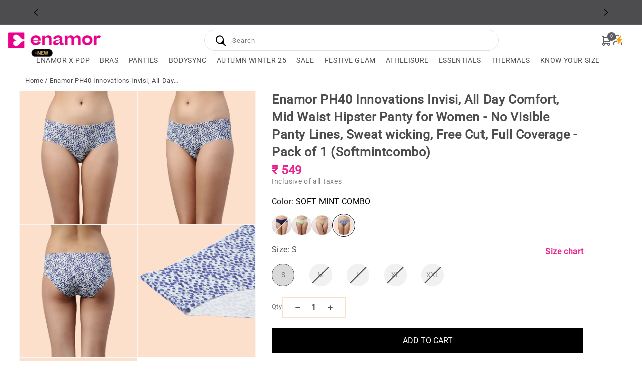

--- FILE ---
content_type: text/html; charset=utf-8
request_url: https://www.enamor.co.in/products/the-modern-starter-hipster-panty-nylon-spandex-pack-of-4
body_size: 67771
content:
<!doctype html>
<html class="no-js" lang="en">
  <head>
    <!-- Gokwik theme code start -->
    <link rel="dns-prefetch" href="https://pdp.gokwik.co/">
    <link rel="dns-prefetch" href="https://api.gokwik.co">
    


  <script>
    window.gaTag = {ga4: "G-37YL6N517H"}
    window.merchantInfo  = {
            mid: "19g6ilfux6qiu",
            environment: "production",
            type: "merchantInfo",
      		storeId: "71948435734",
      		fbpixel: "279322544313622",
          }
    var productFormSelector = '';
    var cart = {"note":null,"attributes":{},"original_total_price":0,"total_price":0,"total_discount":0,"total_weight":0.0,"item_count":0,"items":[],"requires_shipping":false,"currency":"INR","items_subtotal_price":0,"cart_level_discount_applications":[],"checkout_charge_amount":0}
    var templateName = 'product'
  </script>

  <script src="https://pdp.gokwik.co/merchant-integration/build/merchant.integration.js?v4" defer></script>

  <script>
    if ('$' && '$' !== 'undefined') {
        const script = document.createElement('script');
        script.src = "https://www.googletagmanager.com/gtag/js?id="+ window.gaTag.ga4;
        script.defer = true;
        document.head.appendChild(script);
        window.dataLayer = window.dataLayer || [];
        function gtag(){dataLayer.push(arguments);}
        gtag('js', new Date());
        gtag('config', window.gaTag.ga4 ,{ 'groups': 'GA4','debug_mode':true });
    }
  </script>

  <script>
    window.addEventListener('gokwikLoaded', e => {
    var buyNowButton = document.getElementById('gokwik-buy-now');
if (buyNowButton) {
    buyNowButton.disabled = false;
    buyNowButton.classList.remove('disabled');
}
      var gokwikCheckoutButtons = document.querySelectorAll('.gokwik-checkout button');
gokwikCheckoutButtons.forEach(function(button) {
    button.disabled = false;
    button.classList.remove('disabled');
});
    //Do Not Touch This Line
    let clicked = false;
    let gokwikAdsID = "";
    const gokwikCheckoutEnable = (arrayOfElement) => {
      if (arrayOfElement.length === 0) return null;
      if (arrayOfElement.length > 1) {
        arrayOfElement.forEach(data => {
          if (data) {
            let targetElement = document.querySelectorAll(data);
            if (targetElement.length >= 1) {
              targetElement.forEach(element => {
                
                element.addEventListener("click", () => {
                  if (!clicked && gokwikAdsID) {
                    clicked = true;
                    gtag('event', 'conversion', {
                      'send_to': gokwikAdsID.toString().trim(),
                      'value': 0.0,
                      'currency': '',
                      'transaction_id': ''
                    });
                  }
                });
              });
            }
          }
        });
      }
    };
    gokwikCheckoutEnable(["#gokwik-buy-now",".gokwik-checkout button"])
    gokwikSdk.on('modal_closed', ()=>{
        clicked = false;
    })

    const targetElement = document.querySelector("body");
      function debounce(func, delay) {
        let timeoutId;
        return function () {
          const context = this;
          const args = arguments;
          clearTimeout(timeoutId);
          timeoutId = setTimeout(function () {
            func.apply(context, args);
          }, delay);
        };
      }

      const observer = new MutationObserver(() => {
     const addToCartButton = document.querySelector("button[name='add']");
const gokwikBuyNowButton = document.getElementById('gokwik-buy-now');

if (addToCartButton && addToCartButton.disabled) {
    gokwikBuyNowButton?.setAttribute('disabled', 'disabled');
} else {
    gokwikBuyNowButton?.removeAttribute('disabled');
}
        debouncedMyTimer();
      });

      const debouncedMyTimer = debounce(() => {
        observer.disconnect();
        //Do Not Touch this function
    
        gokwikCheckoutEnable(["#gokwik-buy-now",".gokwik-checkout button"])
        var gokwikCheckoutButtons = document.querySelectorAll('.gokwik-checkout button');
gokwikCheckoutButtons.forEach(function(button) {
    button.disabled = false;
    button.classList.remove('disabled');
});
        observer.observe(targetElement, { childList: true, subtree: true });
      }, 700);

      const config = { childList: true, subtree: true };
      observer.observe(targetElement, config);
    });
  </script>



<style>
  
  .gokwik-checkout {
    width: 100%;
    display: flex;
    justify-content: center;
    flex-direction: column;
    align-items: end;
    margin-bottom: 0px;
  }
  .gokwik-checkout button {
    max-width:100%;
    width: 100%;
    border: none;
    display: flex;
    justify-content: center;
    align-items: center;
    background: #fae0c8;
    position: relative;
    cursor: pointer;
    border-radius: 0px;
    height:54px;
    padding:20px 47.5px 19.4px 46.9px;
  }
  #gokwik-buy-now.disabled, .gokwik-disabled{
    opacity:0.5;
    cursor: not-allowed;
    }
    .gokwik-checkout button:focus {
    outline: none;
  }
  .gokwik-checkout button > span {
    display: flex;
  }
  .gokwik-checkout button > span.btn-text {
    display: flex;
    flex-direction: column;
    color: #000000;
    align-items: center;
  }
  .gokwik-checkout button > span.btn-text > span:last-child {
  	padding-top: 2px;
      font-size: 10px;
  }
  .gokwik-checkout button > span.btn-text > span:first-child {
     font-size: 18px!important;
    font-weight:700;
  }
  .gokwik-checkout button > span.pay-opt-icon img:first-child {
    margin-right: 10px;
    margin-left: 10px;
  }
  /*   Additional */
  .gokwik-checkout button.disabled{
    opacity:0.5;
    cursor: not-allowed;
    }
  .gokwik-checkout button.disabled .addloadr#btn-loader{
     display: flex!important;
  }
    #gokwik-buy-now.disabled .addloadr#btn-loader{
     display: flex!important;
  }
      #gokwik-buy-now:disabled{
     cursor: not-allowed;
  }

/*------------------------------------------------------------------  */
    .drawer__footer .gokwik-checkout button{
      background:#000;
    }
    .drawer__footer .gokwik-checkout button > span.btn-text > span{
      color:#ffffff;
    }
/*------------------------------------------------------------------  */
    

  

  
   #gokwik-buy-now {
     background: #fae0c8;
     width: 100%;
     color: #000000;
     cursor: pointer;
     line-height: 1;
     border: none;
     padding: 15px 10px;
     font-size: 15px;
      margin-bottom: 10px;
     position:relative;
   }


  
  /* Loader CSS */
    #btn-loader{
      display: none;
      position: absolute;
      top: 0;
      bottom: 0;
      left: 0;
      right: 0;
      justify-content: center;
      align-items: center;
      background:#fae0c8;
      border-radius:0px;

    }

  .cir-loader,
  .cir-loader:after {
    border-radius: 50%;
    width: 35px;
    height: 35px;
  }
  .cir-loader {
    margin: 6px auto;
    font-size: 10px;
    position: relative;
    text-indent: -9999em;
    border-top: 0.5em solid rgba(255, 255, 255, 0.2);
    border-right: 0.5em solid rgba(255, 255, 255, 0.2);
    border-bottom: 0.5em solid rgba(255, 255, 255, 0.2);
    border-left: 0.5em solid #ffffff;
    -webkit-transform: translateZ(0);
    -ms-transform: translateZ(0);
    transform: translateZ(0);
    -webkit-animation: load8 1.1s infinite linear;
    animation: load8 1.1s infinite linear;
  }
  @-webkit-keyframes load8 {
    0% {
      -webkit-transform: rotate(0deg);
      transform: rotate(0deg);
    }
    100% {
      -webkit-transform: rotate(360deg);
      transform: rotate(360deg);
    }
  }
  @keyframes load8 {
    0% {
      -webkit-transform: rotate(0deg);
      transform: rotate(0deg);
    }
    100% {
      -webkit-transform: rotate(360deg);
      transform: rotate(360deg);
    }
  }
</style>

    <script>
            !function(f,b,e,v,n,t,s)
      {if(f.fbq)return;n=f.fbq=function(){n.callMethod?
      n.callMethod.apply(n,arguments):n.queue.push(arguments)};
      if(!f._fbq)f._fbq=n;n.push=n;n.loaded=!0;n.version='2.0';
      n.queue=[];t=b.createElement(e);t.async=!0;
      t.src=v;s=b.getElementsByTagName(e)[0];
      s.parentNode.insertBefore(t,s)}(window, document,'script',
      'https://connect.facebook.net/en_US/fbevents.js');
      fbq('init', '279322544313622');
    </script>
    <!-- Gokwik theme code End -->
    <!-- Trackier Static Code -->
    <script src="https://static-cdn.trackier.com/js/trackier-websdk-init.js"></script>
    <!-- Trackier Pixel -->
    <script src="https://static-cdn.trackier.com/rtg/68820a77d1f56e398b4032d2.js"></script>

    <meta charset="utf-8">
    <meta http-equiv="X-UA-Compatible" content="IE=edge">
    <meta name="viewport" content="width=device-width,initial-scale=1">
    <link rel="canonical" href="https://www.enamor.co.in/products/the-modern-starter-hipster-panty-nylon-spandex-pack-of-4">
    



  <meta name="application-name" content="Skeleton">
  <meta name="apple-mobile-web-app-title" content="Skeleton">
  <meta name="apple-mobile-web-app-capable" content="yes">
  <meta name="apple-mobile-web-app-status-bar-style" content="default">

  

  <meta name="theme-color" content="#4D4D4F">

  <link rel="manifest" href="//www.enamor.co.in/cdn/shop/t/262/assets/manifest.json?v=142906040834828195431768981650" type="application/json">

  

  
    <script>
      if ('serviceWorker' in navigator) {
        navigator.serviceWorker
          .register('//www.enamor.co.in/cdn/shop/t/262/assets/service-worker.js?v=146035508652882186891741754782')
          .catch((error) => console.log('Service Worker registration failed:', error));
      }

      
        // Check if the PWA is already installed
        if (window.matchMedia('(display-mode: standalone)').matches || window.navigator.standalone) {
          // PWA is already installed
          console.log('PWA is already installed.');
        } else {
          // Listen for the beforeinstallprompt event
          window.addEventListener('beforeinstallprompt', (event) => {
            // Prevent the default installation prompt
            event.preventDefault();

            // Store the event for later use
            let installPromptEvent = event;

            // Display your custom installation prompt
            // You can create a button or any other UI element to trigger the installation
            const installButton = document.createElement('button');
            installButton.classList.add('button', 'application-button');

            installButton.innerText = 'Install Application';
            installButton.addEventListener('click', () => {
              // Show the installation prompt
              installPromptEvent.prompt();

              // Wait for the user to respond to the prompt
              installPromptEvent.userChoice.then((choiceResult) => {
                if (choiceResult.outcome === 'accepted') {
                  console.log('PWA installed successfully.');
                } else if (choiceResult.outcome === 'dismissed') {
                  console.log('PWA installation rejected.');
                }

                // Clear the saved prompt event
                installPromptEvent = null;
              });
            });

            // Append the install button to the DOM
            document.body.appendChild(installButton);
          });
        }
      
    </script>

    <style data-shopify>
      .application-button {
        position: fixed !important;
        bottom: 1rem;
        right: 1rem;
        z-index: 100;
      }
    </style>
  

<link
        rel="icon"
        type="image/png"
        href="//www.enamor.co.in/cdn/shop/files/fevicon_icon_E.png?crop=center&height=32&v=1743481923&width=32"
      >
    

    
      <link
        rel="preload"
        as="image"
        fetchpriority="high"
        media="(min-width: 768px)"
        href="//www.enamor.co.in/cdn/shop/files/desktop_cta_8890cbe3-1831-40a4-83b6-4d0055a77bed.png?v=1725341175"
        imagesrcset="//www.enamor.co.in/cdn/shop/files/desktop_cta_8890cbe3-1831-40a4-83b6-4d0055a77bed.png?v=1725341175&width=375 375w,//www.enamor.co.in/cdn/shop/files/desktop_cta_8890cbe3-1831-40a4-83b6-4d0055a77bed.png?v=1725341175&width=550 550w,//www.enamor.co.in/cdn/shop/files/desktop_cta_8890cbe3-1831-40a4-83b6-4d0055a77bed.png?v=1725341175&width=750 750w,//www.enamor.co.in/cdn/shop/files/desktop_cta_8890cbe3-1831-40a4-83b6-4d0055a77bed.png?v=1725341175&width=1100 1100w,//www.enamor.co.in/cdn/shop/files/desktop_cta_8890cbe3-1831-40a4-83b6-4d0055a77bed.png?v=1725341175&width=1500 1500w,//www.enamor.co.in/cdn/shop/files/desktop_cta_8890cbe3-1831-40a4-83b6-4d0055a77bed.png?v=1725341175&width=1780 1780w,//www.enamor.co.in/cdn/shop/files/desktop_cta_8890cbe3-1831-40a4-83b6-4d0055a77bed.png?v=1725341175 1801w
        "
        imagesizes="100vw"
      >
    
    
      <link
        rel="preload"
        as="image"
        fetchpriority="high"
        media="(max-width: 767px)"
        href="//www.enamor.co.in/cdn/shop/files/mobile_no_cta_d6d835ab-27f5-487b-b72d-df4db6afcfab.png?v=1725341174"
        imagesrcset="//www.enamor.co.in/cdn/shop/files/mobile_no_cta_d6d835ab-27f5-487b-b72d-df4db6afcfab.png?v=1725341174&width=375 375w,//www.enamor.co.in/cdn/shop/files/mobile_no_cta_d6d835ab-27f5-487b-b72d-df4db6afcfab.png?v=1725341174&width=550 550w,//www.enamor.co.in/cdn/shop/files/mobile_no_cta_d6d835ab-27f5-487b-b72d-df4db6afcfab.png?v=1725341174&width=750 750w,//www.enamor.co.in/cdn/shop/files/mobile_no_cta_d6d835ab-27f5-487b-b72d-df4db6afcfab.png?v=1725341174 801w
        "
        imagesizes="100vw"
      >
    
    <title>
      Enamor PH40 Innovations Invisi, All Day Comfort, Mid Waist Hipster Pan
</title>

    
      <meta name="description" content="Style: Hipster, sits approximately 2 inches below navel button Fit: Freedom fit Rear Coverage: Provides full coverage for all day comfort Leg Opening: Low cut sits comfortably at the crease of your leg Waist: Free cut Leg Elastic: Free cut">
    

    

<meta property="og:site_name" content="Enamor">
<meta property="og:url" content="https://www.enamor.co.in/products/the-modern-starter-hipster-panty-nylon-spandex-pack-of-4">
<meta property="og:title" content="Enamor PH40 Innovations Invisi, All Day Comfort, Mid Waist Hipster Pan">
<meta property="og:type" content="product">
<meta property="og:description" content="Style: Hipster, sits approximately 2 inches below navel button Fit: Freedom fit Rear Coverage: Provides full coverage for all day comfort Leg Opening: Low cut sits comfortably at the crease of your leg Waist: Free cut Leg Elastic: Free cut"><meta property="og:image" content="http://www.enamor.co.in/cdn/shop/files/1_9f67968c-eb04-435a-91ca-5f6446ba0d61.jpg?v=1728466595">
  <meta property="og:image:secure_url" content="https://www.enamor.co.in/cdn/shop/files/1_9f67968c-eb04-435a-91ca-5f6446ba0d61.jpg?v=1728466595">
  <meta property="og:image:width" content="1063">
  <meta property="og:image:height" content="1200"><meta property="og:price:amount" content="549">
  <meta property="og:price:currency" content="INR"><meta name="twitter:site" content="@https://x.com/i/flow/login?redirect_after_login=%2FEnamorIndia"><meta name="twitter:card" content="summary_large_image">
<meta name="twitter:title" content="Enamor PH40 Innovations Invisi, All Day Comfort, Mid Waist Hipster Pan">
<meta name="twitter:description" content="Style: Hipster, sits approximately 2 inches below navel button Fit: Freedom fit Rear Coverage: Provides full coverage for all day comfort Leg Opening: Low cut sits comfortably at the crease of your leg Waist: Free cut Leg Elastic: Free cut">

    <link
      rel="dns-prefetch"
      href="https://www.googletagmanager.com"
      crossorigin
    >
    <link
      rel="dns-prefetch"
      href="https://connect.facebook.net"
      crossorigin
    >

    <script src="//www.enamor.co.in/cdn/shop/t/262/assets/custom.js?v=27005422430367099051741754783" defer="defer"></script>
    <script src="//www.enamor.co.in/cdn/shop/t/262/assets/global.js?v=60853982850368134631763553936" defer="defer"></script>

    
    <link
      rel="preconnect"
      href="https://cdn.shopify.com"
      crossorigin
    >
    <script src="//www.enamor.co.in/cdn/shop/t/262/assets/constants.js?v=165488195745554878101741754781" defer="defer"></script>
    <script src="//www.enamor.co.in/cdn/shop/t/262/assets/pubsub.js?v=2921868252632587581741754781" defer="defer"></script>
    <link rel="stylesheet" href="//www.enamor.co.in/cdn/shop/t/262/assets/splide.min.css?v=5524508745980219011741754781">
    <script src="//www.enamor.co.in/cdn/shop/t/262/assets/splide.min.js?v=10479521082863083941741754782"></script>




    <!-- Start content for header -->
        <script>window.performance && window.performance.mark && window.performance.mark('shopify.content_for_header.start');</script><meta name="google-site-verification" content="1txVriwrFqClQv8K74vrWvX5W2PbHjIcBODn1mOx2EM">
<meta id="shopify-digital-wallet" name="shopify-digital-wallet" content="/71948435734/digital_wallets/dialog">
<link rel="alternate" type="application/json+oembed" href="https://www.enamor.co.in/products/the-modern-starter-hipster-panty-nylon-spandex-pack-of-4.oembed">
<script async="async" src="/checkouts/internal/preloads.js?locale=en-IN"></script>
<script id="shopify-features" type="application/json">{"accessToken":"0a14796ffb9cc287ddabaea2afd89860","betas":["rich-media-storefront-analytics"],"domain":"www.enamor.co.in","predictiveSearch":true,"shopId":71948435734,"locale":"en"}</script>
<script>var Shopify = Shopify || {};
Shopify.shop = "enamor-in.myshopify.com";
Shopify.locale = "en";
Shopify.currency = {"active":"INR","rate":"1.0"};
Shopify.country = "IN";
Shopify.theme = {"name":"enamor-revamp \u003c\u003e To go live ","id":176894542102,"schema_name":"Dawn","schema_version":"8.0.0","theme_store_id":null,"role":"main"};
Shopify.theme.handle = "null";
Shopify.theme.style = {"id":null,"handle":null};
Shopify.cdnHost = "www.enamor.co.in/cdn";
Shopify.routes = Shopify.routes || {};
Shopify.routes.root = "/";</script>
<script type="module">!function(o){(o.Shopify=o.Shopify||{}).modules=!0}(window);</script>
<script>!function(o){function n(){var o=[];function n(){o.push(Array.prototype.slice.apply(arguments))}return n.q=o,n}var t=o.Shopify=o.Shopify||{};t.loadFeatures=n(),t.autoloadFeatures=n()}(window);</script>
<script id="shop-js-analytics" type="application/json">{"pageType":"product"}</script>
<script defer="defer" async type="module" src="//www.enamor.co.in/cdn/shopifycloud/shop-js/modules/v2/client.init-shop-cart-sync_BT-GjEfc.en.esm.js"></script>
<script defer="defer" async type="module" src="//www.enamor.co.in/cdn/shopifycloud/shop-js/modules/v2/chunk.common_D58fp_Oc.esm.js"></script>
<script defer="defer" async type="module" src="//www.enamor.co.in/cdn/shopifycloud/shop-js/modules/v2/chunk.modal_xMitdFEc.esm.js"></script>
<script type="module">
  await import("//www.enamor.co.in/cdn/shopifycloud/shop-js/modules/v2/client.init-shop-cart-sync_BT-GjEfc.en.esm.js");
await import("//www.enamor.co.in/cdn/shopifycloud/shop-js/modules/v2/chunk.common_D58fp_Oc.esm.js");
await import("//www.enamor.co.in/cdn/shopifycloud/shop-js/modules/v2/chunk.modal_xMitdFEc.esm.js");

  window.Shopify.SignInWithShop?.initShopCartSync?.({"fedCMEnabled":true,"windoidEnabled":true});

</script>
<script>(function() {
  var isLoaded = false;
  function asyncLoad() {
    if (isLoaded) return;
    isLoaded = true;
    var urls = ["https:\/\/cdn.logbase.io\/lb-upsell-wrapper.js?shop=enamor-in.myshopify.com"];
    for (var i = 0; i < urls.length; i++) {
      var s = document.createElement('script');
      s.type = 'text/javascript';
      s.async = true;
      s.src = urls[i];
      var x = document.getElementsByTagName('script')[0];
      x.parentNode.insertBefore(s, x);
    }
  };
  if(window.attachEvent) {
    window.attachEvent('onload', asyncLoad);
  } else {
    window.addEventListener('load', asyncLoad, false);
  }
})();</script>
<script id="__st">var __st={"a":71948435734,"offset":19800,"reqid":"997213cf-cd44-4d82-a2e3-5f22ed311c75-1769268022","pageurl":"www.enamor.co.in\/products\/the-modern-starter-hipster-panty-nylon-spandex-pack-of-4","u":"f2503b3d2a6e","p":"product","rtyp":"product","rid":8117299347734};</script>
<script>window.ShopifyPaypalV4VisibilityTracking = true;</script>
<script id="captcha-bootstrap">!function(){'use strict';const t='contact',e='account',n='new_comment',o=[[t,t],['blogs',n],['comments',n],[t,'customer']],c=[[e,'customer_login'],[e,'guest_login'],[e,'recover_customer_password'],[e,'create_customer']],r=t=>t.map((([t,e])=>`form[action*='/${t}']:not([data-nocaptcha='true']) input[name='form_type'][value='${e}']`)).join(','),a=t=>()=>t?[...document.querySelectorAll(t)].map((t=>t.form)):[];function s(){const t=[...o],e=r(t);return a(e)}const i='password',u='form_key',d=['recaptcha-v3-token','g-recaptcha-response','h-captcha-response',i],f=()=>{try{return window.sessionStorage}catch{return}},m='__shopify_v',_=t=>t.elements[u];function p(t,e,n=!1){try{const o=window.sessionStorage,c=JSON.parse(o.getItem(e)),{data:r}=function(t){const{data:e,action:n}=t;return t[m]||n?{data:e,action:n}:{data:t,action:n}}(c);for(const[e,n]of Object.entries(r))t.elements[e]&&(t.elements[e].value=n);n&&o.removeItem(e)}catch(o){console.error('form repopulation failed',{error:o})}}const l='form_type',E='cptcha';function T(t){t.dataset[E]=!0}const w=window,h=w.document,L='Shopify',v='ce_forms',y='captcha';let A=!1;((t,e)=>{const n=(g='f06e6c50-85a8-45c8-87d0-21a2b65856fe',I='https://cdn.shopify.com/shopifycloud/storefront-forms-hcaptcha/ce_storefront_forms_captcha_hcaptcha.v1.5.2.iife.js',D={infoText:'Protected by hCaptcha',privacyText:'Privacy',termsText:'Terms'},(t,e,n)=>{const o=w[L][v],c=o.bindForm;if(c)return c(t,g,e,D).then(n);var r;o.q.push([[t,g,e,D],n]),r=I,A||(h.body.append(Object.assign(h.createElement('script'),{id:'captcha-provider',async:!0,src:r})),A=!0)});var g,I,D;w[L]=w[L]||{},w[L][v]=w[L][v]||{},w[L][v].q=[],w[L][y]=w[L][y]||{},w[L][y].protect=function(t,e){n(t,void 0,e),T(t)},Object.freeze(w[L][y]),function(t,e,n,w,h,L){const[v,y,A,g]=function(t,e,n){const i=e?o:[],u=t?c:[],d=[...i,...u],f=r(d),m=r(i),_=r(d.filter((([t,e])=>n.includes(e))));return[a(f),a(m),a(_),s()]}(w,h,L),I=t=>{const e=t.target;return e instanceof HTMLFormElement?e:e&&e.form},D=t=>v().includes(t);t.addEventListener('submit',(t=>{const e=I(t);if(!e)return;const n=D(e)&&!e.dataset.hcaptchaBound&&!e.dataset.recaptchaBound,o=_(e),c=g().includes(e)&&(!o||!o.value);(n||c)&&t.preventDefault(),c&&!n&&(function(t){try{if(!f())return;!function(t){const e=f();if(!e)return;const n=_(t);if(!n)return;const o=n.value;o&&e.removeItem(o)}(t);const e=Array.from(Array(32),(()=>Math.random().toString(36)[2])).join('');!function(t,e){_(t)||t.append(Object.assign(document.createElement('input'),{type:'hidden',name:u})),t.elements[u].value=e}(t,e),function(t,e){const n=f();if(!n)return;const o=[...t.querySelectorAll(`input[type='${i}']`)].map((({name:t})=>t)),c=[...d,...o],r={};for(const[a,s]of new FormData(t).entries())c.includes(a)||(r[a]=s);n.setItem(e,JSON.stringify({[m]:1,action:t.action,data:r}))}(t,e)}catch(e){console.error('failed to persist form',e)}}(e),e.submit())}));const S=(t,e)=>{t&&!t.dataset[E]&&(n(t,e.some((e=>e===t))),T(t))};for(const o of['focusin','change'])t.addEventListener(o,(t=>{const e=I(t);D(e)&&S(e,y())}));const B=e.get('form_key'),M=e.get(l),P=B&&M;t.addEventListener('DOMContentLoaded',(()=>{const t=y();if(P)for(const e of t)e.elements[l].value===M&&p(e,B);[...new Set([...A(),...v().filter((t=>'true'===t.dataset.shopifyCaptcha))])].forEach((e=>S(e,t)))}))}(h,new URLSearchParams(w.location.search),n,t,e,['guest_login'])})(!1,!0)}();</script>
<script integrity="sha256-4kQ18oKyAcykRKYeNunJcIwy7WH5gtpwJnB7kiuLZ1E=" data-source-attribution="shopify.loadfeatures" defer="defer" src="//www.enamor.co.in/cdn/shopifycloud/storefront/assets/storefront/load_feature-a0a9edcb.js" crossorigin="anonymous"></script>
<script data-source-attribution="shopify.dynamic_checkout.dynamic.init">var Shopify=Shopify||{};Shopify.PaymentButton=Shopify.PaymentButton||{isStorefrontPortableWallets:!0,init:function(){window.Shopify.PaymentButton.init=function(){};var t=document.createElement("script");t.src="https://www.enamor.co.in/cdn/shopifycloud/portable-wallets/latest/portable-wallets.en.js",t.type="module",document.head.appendChild(t)}};
</script>
<script data-source-attribution="shopify.dynamic_checkout.buyer_consent">
  function portableWalletsHideBuyerConsent(e){var t=document.getElementById("shopify-buyer-consent"),n=document.getElementById("shopify-subscription-policy-button");t&&n&&(t.classList.add("hidden"),t.setAttribute("aria-hidden","true"),n.removeEventListener("click",e))}function portableWalletsShowBuyerConsent(e){var t=document.getElementById("shopify-buyer-consent"),n=document.getElementById("shopify-subscription-policy-button");t&&n&&(t.classList.remove("hidden"),t.removeAttribute("aria-hidden"),n.addEventListener("click",e))}window.Shopify?.PaymentButton&&(window.Shopify.PaymentButton.hideBuyerConsent=portableWalletsHideBuyerConsent,window.Shopify.PaymentButton.showBuyerConsent=portableWalletsShowBuyerConsent);
</script>
<script data-source-attribution="shopify.dynamic_checkout.cart.bootstrap">document.addEventListener("DOMContentLoaded",(function(){function t(){return document.querySelector("shopify-accelerated-checkout-cart, shopify-accelerated-checkout")}if(t())Shopify.PaymentButton.init();else{new MutationObserver((function(e,n){t()&&(Shopify.PaymentButton.init(),n.disconnect())})).observe(document.body,{childList:!0,subtree:!0})}}));
</script>

<script>window.performance && window.performance.mark && window.performance.mark('shopify.content_for_header.end');</script>
    
    <!-- End content for header -->
    <style data-shopify>

    :root {
      --font-body-family: Roboto, 
      sans-serif;
      --font-body-style: "normal";
      --font-body-weight: "400";
      --font-body-weight-bold: "700";

      --font-heading-family: "Gotham";
      --font-heading-style: "italic";
      --font-heading-weight: "700";

      --font-heading-family: Roboto, 
      sans-serif;
      --font-heading-style: normal;
      --font-heading-weight: 400;

      --font-body-scale: 1.0;
      --font-heading-scale: 1.0;

      --color-base-text: 77, 
      77, 
      79;
      --color-shadow: 77, 
      77, 
      79;
      --color-base-background-1: 255, 
      255, 
      255;
      --color-base-background-2: 243, 
      243, 
      243;
      --color-base-solid-button-labels: 255, 
      255, 
      255;
      --color-base-outline-button-labels: 77, 
      77, 
      79;
      --color-base-accent-1: 77, 
      77, 
      79;
      --color-base-accent-2: 51, 
      79, 
      180;
      --payment-terms-background-color: #ffffff;

      --gradient-base-background-1: #ffffff
  ;
    --gradient-base-background-2: #f3f3f3
;
  --gradient-base-accent-1: #4d4d4f
;
  --gradient-base-accent-2: linear-gradient(180deg, rgba(242, 25, 25, 1), rgba(242, 36, 36, 1) 14.788%, rgba(255, 220, 220, 1) 100%)
;

  --media-padding: px;
  --media-border-opacity: 0.05;
  --media-border-width: 1px;
  --media-radius: 0px;
  --media-shadow-opacity: 0.0;
  --media-shadow-horizontal-offset: 0px;
  --media-shadow-vertical-offset: 4px;
  --media-shadow-blur-radius: 5px;
  --media-shadow-visible: 0;

  --page-width: 160rem;
  --page-width-margin: 0rem;

  --product-card-image-padding: 0.0rem;
  --product-card-corner-radius: 0.0rem;
  --product-card-text-alignment: left;
  --product-card-border-width: 0.0rem;
  --product-card-border-opacity: 0.1;
  --product-card-shadow-opacity: 0.0;
  --product-card-shadow-visible: 0;
  --product-card-shadow-horizontal-offset: 0.0rem;
  --product-card-shadow-vertical-offset: 0.4rem;
  --product-card-shadow-blur-radius: 0.5rem;

  --collection-card-image-padding: 0.0rem;
  --collection-card-corner-radius: 0.0rem;
  --collection-card-text-alignment: left;
  --collection-card-border-width: 0.0rem;
  --collection-card-border-opacity: 0.1;
  --collection-card-shadow-opacity: 0.0;
  --collection-card-shadow-visible: 0;
  --collection-card-shadow-horizontal-offset: 0.0rem;
  --collection-card-shadow-vertical-offset: 0.4rem;
  --collection-card-shadow-blur-radius: 0.5rem;

  --blog-card-image-padding: 0.0rem;
  --blog-card-corner-radius: 0.0rem;
  --blog-card-text-alignment: left;
  --blog-card-border-width: 0.0rem;
  --blog-card-border-opacity: 0.1;
  --blog-card-shadow-opacity: 0.0;
  --blog-card-shadow-visible: 0;
  --blog-card-shadow-horizontal-offset: 0.0rem;
  --blog-card-shadow-vertical-offset: 0.4rem;
  --blog-card-shadow-blur-radius: 0.5rem;

  --badge-corner-radius: 4.0rem;

  --popup-border-width: 1px;
  --popup-border-opacity: 0.1;
  --popup-corner-radius: 0px;
  --popup-shadow-opacity: 0.0;
  --popup-shadow-horizontal-offset: 0px;
  --popup-shadow-vertical-offset: 4px;
  --popup-shadow-blur-radius: 5px;

  --drawer-border-width: 1px;
  --drawer-border-opacity: 0.1;
  --drawer-shadow-opacity: 0.0;
  --drawer-shadow-horizontal-offset: 0px;
  --drawer-shadow-vertical-offset: 4px;
  --drawer-shadow-blur-radius: 5px;

  --spacing-sections-desktop: 0px;
  --spacing-sections-mobile: 0
px;

  --grid-desktop-vertical-spacing: 12px;
  --grid-desktop-horizontal-spacing: 12px;
  --grid-mobile-vertical-spacing: 12px;
  --grid-mobile-horizontal-spacing: 12px;

  --text-boxes-border-opacity: 0.1;
  --text-boxes-border-width: 0px;
  --text-boxes-radius: 0px;
  --text-boxes-shadow-opacity: 0.0;
  --text-boxes-shadow-visible: 0;
  --text-boxes-shadow-horizontal-offset: 0px;
  --text-boxes-shadow-vertical-offset: 4px;
  --text-boxes-shadow-blur-radius: 5px;

  --buttons-radius: 0px;
  --buttons-radius-outset: 0px;
  --buttons-border-width: 1
px;
  --buttons-border-opacity: 1.0;
  --buttons-shadow-opacity: 0.0;
  --buttons-shadow-visible: 0;
  --buttons-shadow-horizontal-offset: 0px;
  --buttons-shadow-vertical-offset: 4px;
  --buttons-shadow-blur-radius: 5px;
  --buttons-border-offset: 0px;

  --inputs-radius: 0px;
  --inputs-border-width: 1px;
  --inputs-border-opacity: 0.55;
  --inputs-shadow-opacity: 0.0;
  --inputs-shadow-horizontal-offset: 0px;
  --inputs-margin-offset: 0px;
  --inputs-shadow-vertical-offset: 4px;
  --inputs-shadow-blur-radius: 5px;
  --inputs-radius-outset: 0px;

  --variant-pills-radius: 40px;
  --variant-pills-border-width: 1px;
  --variant-pills-border-opacity: 0.55;
  --variant-pills-shadow-opacity: 0.0;
  --variant-pills-shadow-horizontal-offset: 0px;
  --variant-pills-shadow-vertical-offset: 4px;
  --variant-pills-shadow-blur-radius: 5px;
}

#shopify-section-cart-drawer {
  height: 0 !important;
}

*,
*::before,
*::after {
  box-sizing: inherit;
}

html {
  box-sizing: border-box;
  font-size: calc(var(--font-body-scale) * 62.5%);
  height: 100%;
}

body {
  min-height: 100%;
  margin: 0;
  font-size: 1.5rem;
  letter-spacing: 0.06rem;
  line-height: calc(1 + 0.8 / var(--font-body-scale));
  font-family: Roboto, 
  sans-serif;
  font-style: var(--font-body-style);
  font-weight: var(--font-body-weight);
  overflow-x: hidden;
}

@media screen and (min-width: 750px) {
  body {
    font-size: 1.6rem;
  }
}

@font-face {
  font-family: "Roboto Bold";
  src: url('//www.enamor.co.in/cdn/shop/t/262/assets/Roboto-Bold.woff2?v=36709438055099232131741754782') format("woff2");
  font-weight: 500;
  font-style: normal;
  font-display: swap;
}
@font-face {
  font-family: "Roboto Regular";
  src: url('https://cdn.shopify.com/s/files/1/0719/4843/5734/files/Roboto-Regular.ttf?v=1742385901') format("truetype");
  font-weight: 400;
  font-style: normal;
  font-display: swap;
}
</style>

    <link href="//www.enamor.co.in/cdn/shop/t/262/assets/base.css?v=165501934059397670871768222066" rel="stylesheet" type="text/css" media="all" />
    <link href="//www.enamor.co.in/cdn/shop/t/262/assets/custom.css?v=148500971539466767201741754782" rel="stylesheet" type="text/css" media="all" />
    <link href="//www.enamor.co.in/cdn/shop/t/262/assets/home-page.css?v=61692206281804433851753968587" rel="stylesheet" type="text/css" media="all" />
<link
        rel="stylesheet"
        href="//www.enamor.co.in/cdn/shop/t/262/assets/component-predictive-search.css?v=174908226850791870521741754782"
        media="print"
        onload="this.media='all'"
      ><script>
      document.documentElement.className = document.documentElement.className.replace('no-js', 'js');
      if (Shopify.designMode) {
        document.documentElement.classList.add('shopify-design-mode');
      }
    </script>
    <!-- Google Tag Manager -->
    <script>
      (function(w,d,s,l,i){w[l]=w[l]||[];w[l].push({'gtm.start':
      new Date().getTime(),event:'gtm.js'});var f=d.getElementsByTagName(s)[0],
      j=d.createElement(s),dl=l!='dataLayer'?'&l='+l:'';j.async=true;j.src=
      'https://www.googletagmanager.com/gtm.js?id='+i+dl;f.parentNode.insertBefore(j,f);
      })(window,document,'script','dataLayer','GTM-N5Z5X2W');
    </script>
    <!-- End Google Tag Manager -->
    <!-- Shoogloo Web SDKs for Enamor -->
    <script src="https://static-cdn.trackier.com/js/trackier-web-sdk.js"></script>
    <script src="https://static-cdn.trackier.com/rtg/65eee8032d3171125f2d847b.js"></script>
    <script>
      (function() {
       const urlParams = new URLSearchParams(window.location.search);
       const utmSource = urlParams.get('utm_source');
       if (utmSource && utmSource.toLowerCase() === 'shoogloo') {
       localStorage.setItem('shoogloo_enamor', '1');
        }
        })();
    </script>
    <!-- end Shoogloo Web SDKs for Enamor -->

    <!-- START: Microsoft clarity -->
    <script type="text/javascript">
      (function(c,l,a,r,i,t,y){
          c[a]=c[a]||function(){(c[a].q=c[a].q||[]).push(arguments)};
          t=l.createElement(r);t.async=1;t.src="https://www.clarity.ms/tag/"+i;
          y=l.getElementsByTagName(r)[0];y.parentNode.insertBefore(t,y);
      })(window, document, "clarity", "script", "ltdga2jfd5");
    </script>
    <!-- END: Microsoft clarity -->
    <!-- Clickonik Pixel -->
    <script src="https://static-cdn.trackier.com/rtg/661e347c0b23af08d22360c5.js"></script>
    <!-- Clickonik Pixel -->
    <!-- Trackier Web SDK -->
    <script src="https://static-cdn.trackier.com/rtg/68164e0f0ca9f2284a0451ab.js"></script>
    <!-- Trackier Web SDK -->
        <!-- DOPPLR SCRIPT FOR ENAMOR STARTS -->
    <script defer type="text/javascript" src="https://enamor.dopplr.digital/DopplrEnamorScript.js"></script>
    <script type="text/javascript">
      document.addEventListener("DOMContentLoaded", function () {
    
        // Custom method to get User ID (if needed, adjust based on your system)
        const getUserID = function() {
          const customerId = null;
          return __st.cid ? `${__st.cid}` : '';
          // Returns user ID or an empty string
        };
    
        // Custom method to get the product handle from the current page (PDP pages)
        const getProductHandleFromURL = () => {
          const currentURL = window.location.pathname;
          const lastRoute = currentURL.split("/products/").pop();
          if (lastRoute === "" || lastRoute === currentURL) {
            return undefined;
          }
          return lastRoute;
        };
    
        const productUrl = getProductHandleFromURL();
    
        // Only initialize Dopplr on Product Detail Pages (PDP)
        if (productUrl) {
          const userId = getUserID();
          let dopplrScript = new DopplrPlugin({
            productSlug: productUrl,
            productId: `8117299347734`,  // Shopify liquid syntax to get product ID
            productJSON: {"id":8117299347734,"title":"Enamor PH40 Innovations Invisi, All Day Comfort, Mid Waist Hipster Panty for Women - No Visible Panty Lines, Sweat wicking, Free Cut, Full Coverage - Pack of 1 (Softmintcombo)","handle":"the-modern-starter-hipster-panty-nylon-spandex-pack-of-4","description":"\u003cul\u003e\n\u003cli\u003eStyle: Hipster, sits approximately 2 inches below navel button\u003c\/li\u003e\n\u003cli\u003eFit: Freedom fit\u003c\/li\u003e\n\u003cli\u003eRear Coverage: Provides full coverage for all day comfort\u003c\/li\u003e\n\u003cli\u003eLeg Opening: Low cut sits comfortably at the crease of your leg\u003c\/li\u003e\n\u003cli\u003eWaist: Free cut\u003c\/li\u003e\n\u003cli\u003eLeg Elastic: Free cut\u003c\/li\u003e\n\u003c\/ul\u003e","published_at":"2025-07-31T15:09:46+05:30","created_at":"2023-02-15T18:39:18+05:30","vendor":"Enamor","type":"Panty","tags":["Affsept","all_bras","Archvived100Days","color=SOFT MINT COMBO","coords","country_of_origin=India","coverage=Full Coverage","coverage_do_not_show=No","discount_310725","ean=8902625612038","fabric=Nylon Spandex","feature=Sweat wicking","featured=Yes","fit=Freedom fit","FLASH25","L","M","max_gcamt=0.000000","min_gcamt=0.000000","most_loved=0","new_arrival=0","new_title pa_ath_ess","Noreturn","packs=Pack of One","Pantiesb2g15","PH40SMCB","popular=0","Price_update010825","product_code=ENAMOR PH40","Product_PANTY","rise=Mid Rise","S","SB06","size=XL","style=Hipster","The Modern Starter Hipster Panty | Nylon Spandex -Pack Of 1","top_selling=0","type=Panties"],"price":54900,"price_min":54900,"price_max":55900,"available":true,"price_varies":true,"compare_at_price":54900,"compare_at_price_min":54900,"compare_at_price_max":55900,"compare_at_price_varies":true,"variants":[{"id":44161484194070,"title":"SOFT MINT COMBO \/ S","option1":"SOFT MINT COMBO","option2":"S","option3":null,"sku":"1300009455056","requires_shipping":true,"taxable":true,"featured_image":{"id":46513630609686,"product_id":8117299347734,"position":1,"created_at":"2024-10-09T15:06:32+05:30","updated_at":"2024-10-09T15:06:35+05:30","alt":null,"width":1063,"height":1200,"src":"\/\/www.enamor.co.in\/cdn\/shop\/files\/1_9f67968c-eb04-435a-91ca-5f6446ba0d61.jpg?v=1728466595","variant_ids":[44161484095766,44161484128534,44161484161302,44161484194070,44161484226838]},"available":true,"name":"Enamor PH40 Innovations Invisi, All Day Comfort, Mid Waist Hipster Panty for Women - No Visible Panty Lines, Sweat wicking, Free Cut, Full Coverage - Pack of 1 (Softmintcombo) - SOFT MINT COMBO \/ S","public_title":"SOFT MINT COMBO \/ S","options":["SOFT MINT COMBO","S"],"price":54900,"weight":75,"compare_at_price":54900,"inventory_management":"shopify","barcode":"8902625612021","featured_media":{"alt":null,"id":38631301972246,"position":1,"preview_image":{"aspect_ratio":0.886,"height":1200,"width":1063,"src":"\/\/www.enamor.co.in\/cdn\/shop\/files\/1_9f67968c-eb04-435a-91ca-5f6446ba0d61.jpg?v=1728466595"}},"requires_selling_plan":false,"selling_plan_allocations":[]},{"id":44161484161302,"title":"SOFT MINT COMBO \/ M","option1":"SOFT MINT COMBO","option2":"M","option3":null,"sku":"1300009455057","requires_shipping":true,"taxable":true,"featured_image":{"id":46513630609686,"product_id":8117299347734,"position":1,"created_at":"2024-10-09T15:06:32+05:30","updated_at":"2024-10-09T15:06:35+05:30","alt":null,"width":1063,"height":1200,"src":"\/\/www.enamor.co.in\/cdn\/shop\/files\/1_9f67968c-eb04-435a-91ca-5f6446ba0d61.jpg?v=1728466595","variant_ids":[44161484095766,44161484128534,44161484161302,44161484194070,44161484226838]},"available":false,"name":"Enamor PH40 Innovations Invisi, All Day Comfort, Mid Waist Hipster Panty for Women - No Visible Panty Lines, Sweat wicking, Free Cut, Full Coverage - Pack of 1 (Softmintcombo) - SOFT MINT COMBO \/ M","public_title":"SOFT MINT COMBO \/ M","options":["SOFT MINT COMBO","M"],"price":54900,"weight":75,"compare_at_price":54900,"inventory_management":"shopify","barcode":"8902625612014","featured_media":{"alt":null,"id":38631301972246,"position":1,"preview_image":{"aspect_ratio":0.886,"height":1200,"width":1063,"src":"\/\/www.enamor.co.in\/cdn\/shop\/files\/1_9f67968c-eb04-435a-91ca-5f6446ba0d61.jpg?v=1728466595"}},"requires_selling_plan":false,"selling_plan_allocations":[]},{"id":44161484128534,"title":"SOFT MINT COMBO \/ L","option1":"SOFT MINT COMBO","option2":"L","option3":null,"sku":"1300009455058","requires_shipping":true,"taxable":true,"featured_image":{"id":46513630609686,"product_id":8117299347734,"position":1,"created_at":"2024-10-09T15:06:32+05:30","updated_at":"2024-10-09T15:06:35+05:30","alt":null,"width":1063,"height":1200,"src":"\/\/www.enamor.co.in\/cdn\/shop\/files\/1_9f67968c-eb04-435a-91ca-5f6446ba0d61.jpg?v=1728466595","variant_ids":[44161484095766,44161484128534,44161484161302,44161484194070,44161484226838]},"available":false,"name":"Enamor PH40 Innovations Invisi, All Day Comfort, Mid Waist Hipster Panty for Women - No Visible Panty Lines, Sweat wicking, Free Cut, Full Coverage - Pack of 1 (Softmintcombo) - SOFT MINT COMBO \/ L","public_title":"SOFT MINT COMBO \/ L","options":["SOFT MINT COMBO","L"],"price":54900,"weight":75,"compare_at_price":54900,"inventory_management":"shopify","barcode":"8902625612007","featured_media":{"alt":null,"id":38631301972246,"position":1,"preview_image":{"aspect_ratio":0.886,"height":1200,"width":1063,"src":"\/\/www.enamor.co.in\/cdn\/shop\/files\/1_9f67968c-eb04-435a-91ca-5f6446ba0d61.jpg?v=1728466595"}},"requires_selling_plan":false,"selling_plan_allocations":[]},{"id":44161484095766,"title":"SOFT MINT COMBO \/ XL","option1":"SOFT MINT COMBO","option2":"XL","option3":null,"sku":"1300009455059","requires_shipping":true,"taxable":true,"featured_image":{"id":46513630609686,"product_id":8117299347734,"position":1,"created_at":"2024-10-09T15:06:32+05:30","updated_at":"2024-10-09T15:06:35+05:30","alt":null,"width":1063,"height":1200,"src":"\/\/www.enamor.co.in\/cdn\/shop\/files\/1_9f67968c-eb04-435a-91ca-5f6446ba0d61.jpg?v=1728466595","variant_ids":[44161484095766,44161484128534,44161484161302,44161484194070,44161484226838]},"available":false,"name":"Enamor PH40 Innovations Invisi, All Day Comfort, Mid Waist Hipster Panty for Women - No Visible Panty Lines, Sweat wicking, Free Cut, Full Coverage - Pack of 1 (Softmintcombo) - SOFT MINT COMBO \/ XL","public_title":"SOFT MINT COMBO \/ XL","options":["SOFT MINT COMBO","XL"],"price":54900,"weight":75,"compare_at_price":54900,"inventory_management":"shopify","barcode":"8902625612038","featured_media":{"alt":null,"id":38631301972246,"position":1,"preview_image":{"aspect_ratio":0.886,"height":1200,"width":1063,"src":"\/\/www.enamor.co.in\/cdn\/shop\/files\/1_9f67968c-eb04-435a-91ca-5f6446ba0d61.jpg?v=1728466595"}},"requires_selling_plan":false,"selling_plan_allocations":[]},{"id":44161484226838,"title":"SOFT MINT COMBO \/ XXL","option1":"SOFT MINT COMBO","option2":"XXL","option3":null,"sku":"1300009455060","requires_shipping":true,"taxable":true,"featured_image":{"id":46513630609686,"product_id":8117299347734,"position":1,"created_at":"2024-10-09T15:06:32+05:30","updated_at":"2024-10-09T15:06:35+05:30","alt":null,"width":1063,"height":1200,"src":"\/\/www.enamor.co.in\/cdn\/shop\/files\/1_9f67968c-eb04-435a-91ca-5f6446ba0d61.jpg?v=1728466595","variant_ids":[44161484095766,44161484128534,44161484161302,44161484194070,44161484226838]},"available":false,"name":"Enamor PH40 Innovations Invisi, All Day Comfort, Mid Waist Hipster Panty for Women - No Visible Panty Lines, Sweat wicking, Free Cut, Full Coverage - Pack of 1 (Softmintcombo) - SOFT MINT COMBO \/ XXL","public_title":"SOFT MINT COMBO \/ XXL","options":["SOFT MINT COMBO","XXL"],"price":55900,"weight":75,"compare_at_price":55900,"inventory_management":"shopify","barcode":"8902625612045","featured_media":{"alt":null,"id":38631301972246,"position":1,"preview_image":{"aspect_ratio":0.886,"height":1200,"width":1063,"src":"\/\/www.enamor.co.in\/cdn\/shop\/files\/1_9f67968c-eb04-435a-91ca-5f6446ba0d61.jpg?v=1728466595"}},"requires_selling_plan":false,"selling_plan_allocations":[]}],"images":["\/\/www.enamor.co.in\/cdn\/shop\/files\/1_9f67968c-eb04-435a-91ca-5f6446ba0d61.jpg?v=1728466595","\/\/www.enamor.co.in\/cdn\/shop\/files\/2_30411d37-3e9c-4c5b-a406-0ae840e5edee.jpg?v=1728466595","\/\/www.enamor.co.in\/cdn\/shop\/files\/3_efba06fd-f569-41c8-a3f5-64c31ac46d98.jpg?v=1728466595","\/\/www.enamor.co.in\/cdn\/shop\/files\/4_eeba284e-3088-4e60-984e-58812eb10630.jpg?v=1728466595","\/\/www.enamor.co.in\/cdn\/shop\/files\/5_1e71faea-23aa-42d8-bf59-730746cd8857.jpg?v=1728466595"],"featured_image":"\/\/www.enamor.co.in\/cdn\/shop\/files\/1_9f67968c-eb04-435a-91ca-5f6446ba0d61.jpg?v=1728466595","options":["Color","Size"],"media":[{"alt":null,"id":38631301972246,"position":1,"preview_image":{"aspect_ratio":0.886,"height":1200,"width":1063,"src":"\/\/www.enamor.co.in\/cdn\/shop\/files\/1_9f67968c-eb04-435a-91ca-5f6446ba0d61.jpg?v=1728466595"},"aspect_ratio":0.886,"height":1200,"media_type":"image","src":"\/\/www.enamor.co.in\/cdn\/shop\/files\/1_9f67968c-eb04-435a-91ca-5f6446ba0d61.jpg?v=1728466595","width":1063},{"alt":null,"id":38631302005014,"position":2,"preview_image":{"aspect_ratio":0.886,"height":1200,"width":1063,"src":"\/\/www.enamor.co.in\/cdn\/shop\/files\/2_30411d37-3e9c-4c5b-a406-0ae840e5edee.jpg?v=1728466595"},"aspect_ratio":0.886,"height":1200,"media_type":"image","src":"\/\/www.enamor.co.in\/cdn\/shop\/files\/2_30411d37-3e9c-4c5b-a406-0ae840e5edee.jpg?v=1728466595","width":1063},{"alt":null,"id":38631302037782,"position":3,"preview_image":{"aspect_ratio":0.886,"height":1200,"width":1063,"src":"\/\/www.enamor.co.in\/cdn\/shop\/files\/3_efba06fd-f569-41c8-a3f5-64c31ac46d98.jpg?v=1728466595"},"aspect_ratio":0.886,"height":1200,"media_type":"image","src":"\/\/www.enamor.co.in\/cdn\/shop\/files\/3_efba06fd-f569-41c8-a3f5-64c31ac46d98.jpg?v=1728466595","width":1063},{"alt":null,"id":38631302136086,"position":4,"preview_image":{"aspect_ratio":0.886,"height":1200,"width":1063,"src":"\/\/www.enamor.co.in\/cdn\/shop\/files\/4_eeba284e-3088-4e60-984e-58812eb10630.jpg?v=1728466595"},"aspect_ratio":0.886,"height":1200,"media_type":"image","src":"\/\/www.enamor.co.in\/cdn\/shop\/files\/4_eeba284e-3088-4e60-984e-58812eb10630.jpg?v=1728466595","width":1063},{"alt":null,"id":38631302201622,"position":5,"preview_image":{"aspect_ratio":0.886,"height":1200,"width":1063,"src":"\/\/www.enamor.co.in\/cdn\/shop\/files\/5_1e71faea-23aa-42d8-bf59-730746cd8857.jpg?v=1728466595"},"aspect_ratio":0.886,"height":1200,"media_type":"image","src":"\/\/www.enamor.co.in\/cdn\/shop\/files\/5_1e71faea-23aa-42d8-bf59-730746cd8857.jpg?v=1728466595","width":1063}],"requires_selling_plan":false,"selling_plan_groups":[],"content":"\u003cul\u003e\n\u003cli\u003eStyle: Hipster, sits approximately 2 inches below navel button\u003c\/li\u003e\n\u003cli\u003eFit: Freedom fit\u003c\/li\u003e\n\u003cli\u003eRear Coverage: Provides full coverage for all day comfort\u003c\/li\u003e\n\u003cli\u003eLeg Opening: Low cut sits comfortably at the crease of your leg\u003c\/li\u003e\n\u003cli\u003eWaist: Free cut\u003c\/li\u003e\n\u003cli\u003eLeg Elastic: Free cut\u003c\/li\u003e\n\u003c\/ul\u003e"},
            domain: 'enamor',
            userId: userId,
          });
        }
      });
    </script>
    <!-- DOPPLR SCRIPT FOR ENAMOR ENDS -->
  <!-- BEGIN app block: shopify://apps/clevertap/blocks/app-embed/2566991a-cd89-49d8-997d-74717582b9ed -->
  <!-- BEGIN app snippet: clevertap-variables --><script type="text/javascript">	
  const __wzrk_account_id = "69W-R56-776Z";
	const __wzrk_region = "in1";
	const __wzrk_multi_cart_personalistion_enabled = false;
	const __wzrk_shopify_cart_id_key = "";
	const __wzrk_version = 3;
	const __wzrk_web_push_enabled = true;
	const __wzrk_webhook_enabled = "true";
	const __wzrk_variables = "shop_url,shop_domain,shop_email,shop_money_format,product_json,product_title,product_price,cart_json,cart_item_count,cart_total_price";
	const __wzrk_shop_url = "https://www.enamor.co.in";
	const __wzrk_shop_domain = "www.enamor.co.in";
	const __wzrk_shop_email = "customercare@enamor.co";
	const __wzrk_shop_money_format = "₹ {{amount_no_decimals}}";
	const __wzrk_shop_name ="Enamor";
	const __wzrk_charged_currency = "INR";
	const __wzrk_customer_name = "";
	const __wzrk_customer_identity = "";
	const __wzrk_customer_email = "";
	const __wzrk_customer_phone = "";
	const __wzrk_useIp = false;
	const __wzrk_captureLatLong = false;
	const __wzrk_customer_id_as_identity = false;

	

	
		const __wzrk_product_json = {"id":8117299347734,"title":"Enamor PH40 Innovations Invisi, All Day Comfort, Mid Waist Hipster Panty for Women - No Visible Panty Lines, Sweat wicking, Free Cut, Full Coverage - Pack of 1 (Softmintcombo)","handle":"the-modern-starter-hipster-panty-nylon-spandex-pack-of-4","description":"\u003cul\u003e\n\u003cli\u003eStyle: Hipster, sits approximately 2 inches below navel button\u003c\/li\u003e\n\u003cli\u003eFit: Freedom fit\u003c\/li\u003e\n\u003cli\u003eRear Coverage: Provides full coverage for all day comfort\u003c\/li\u003e\n\u003cli\u003eLeg Opening: Low cut sits comfortably at the crease of your leg\u003c\/li\u003e\n\u003cli\u003eWaist: Free cut\u003c\/li\u003e\n\u003cli\u003eLeg Elastic: Free cut\u003c\/li\u003e\n\u003c\/ul\u003e","published_at":"2025-07-31T15:09:46+05:30","created_at":"2023-02-15T18:39:18+05:30","vendor":"Enamor","type":"Panty","tags":["Affsept","all_bras","Archvived100Days","color=SOFT MINT COMBO","coords","country_of_origin=India","coverage=Full Coverage","coverage_do_not_show=No","discount_310725","ean=8902625612038","fabric=Nylon Spandex","feature=Sweat wicking","featured=Yes","fit=Freedom fit","FLASH25","L","M","max_gcamt=0.000000","min_gcamt=0.000000","most_loved=0","new_arrival=0","new_title pa_ath_ess","Noreturn","packs=Pack of One","Pantiesb2g15","PH40SMCB","popular=0","Price_update010825","product_code=ENAMOR PH40","Product_PANTY","rise=Mid Rise","S","SB06","size=XL","style=Hipster","The Modern Starter Hipster Panty | Nylon Spandex -Pack Of 1","top_selling=0","type=Panties"],"price":54900,"price_min":54900,"price_max":55900,"available":true,"price_varies":true,"compare_at_price":54900,"compare_at_price_min":54900,"compare_at_price_max":55900,"compare_at_price_varies":true,"variants":[{"id":44161484194070,"title":"SOFT MINT COMBO \/ S","option1":"SOFT MINT COMBO","option2":"S","option3":null,"sku":"1300009455056","requires_shipping":true,"taxable":true,"featured_image":{"id":46513630609686,"product_id":8117299347734,"position":1,"created_at":"2024-10-09T15:06:32+05:30","updated_at":"2024-10-09T15:06:35+05:30","alt":null,"width":1063,"height":1200,"src":"\/\/www.enamor.co.in\/cdn\/shop\/files\/1_9f67968c-eb04-435a-91ca-5f6446ba0d61.jpg?v=1728466595","variant_ids":[44161484095766,44161484128534,44161484161302,44161484194070,44161484226838]},"available":true,"name":"Enamor PH40 Innovations Invisi, All Day Comfort, Mid Waist Hipster Panty for Women - No Visible Panty Lines, Sweat wicking, Free Cut, Full Coverage - Pack of 1 (Softmintcombo) - SOFT MINT COMBO \/ S","public_title":"SOFT MINT COMBO \/ S","options":["SOFT MINT COMBO","S"],"price":54900,"weight":75,"compare_at_price":54900,"inventory_management":"shopify","barcode":"8902625612021","featured_media":{"alt":null,"id":38631301972246,"position":1,"preview_image":{"aspect_ratio":0.886,"height":1200,"width":1063,"src":"\/\/www.enamor.co.in\/cdn\/shop\/files\/1_9f67968c-eb04-435a-91ca-5f6446ba0d61.jpg?v=1728466595"}},"requires_selling_plan":false,"selling_plan_allocations":[]},{"id":44161484161302,"title":"SOFT MINT COMBO \/ M","option1":"SOFT MINT COMBO","option2":"M","option3":null,"sku":"1300009455057","requires_shipping":true,"taxable":true,"featured_image":{"id":46513630609686,"product_id":8117299347734,"position":1,"created_at":"2024-10-09T15:06:32+05:30","updated_at":"2024-10-09T15:06:35+05:30","alt":null,"width":1063,"height":1200,"src":"\/\/www.enamor.co.in\/cdn\/shop\/files\/1_9f67968c-eb04-435a-91ca-5f6446ba0d61.jpg?v=1728466595","variant_ids":[44161484095766,44161484128534,44161484161302,44161484194070,44161484226838]},"available":false,"name":"Enamor PH40 Innovations Invisi, All Day Comfort, Mid Waist Hipster Panty for Women - No Visible Panty Lines, Sweat wicking, Free Cut, Full Coverage - Pack of 1 (Softmintcombo) - SOFT MINT COMBO \/ M","public_title":"SOFT MINT COMBO \/ M","options":["SOFT MINT COMBO","M"],"price":54900,"weight":75,"compare_at_price":54900,"inventory_management":"shopify","barcode":"8902625612014","featured_media":{"alt":null,"id":38631301972246,"position":1,"preview_image":{"aspect_ratio":0.886,"height":1200,"width":1063,"src":"\/\/www.enamor.co.in\/cdn\/shop\/files\/1_9f67968c-eb04-435a-91ca-5f6446ba0d61.jpg?v=1728466595"}},"requires_selling_plan":false,"selling_plan_allocations":[]},{"id":44161484128534,"title":"SOFT MINT COMBO \/ L","option1":"SOFT MINT COMBO","option2":"L","option3":null,"sku":"1300009455058","requires_shipping":true,"taxable":true,"featured_image":{"id":46513630609686,"product_id":8117299347734,"position":1,"created_at":"2024-10-09T15:06:32+05:30","updated_at":"2024-10-09T15:06:35+05:30","alt":null,"width":1063,"height":1200,"src":"\/\/www.enamor.co.in\/cdn\/shop\/files\/1_9f67968c-eb04-435a-91ca-5f6446ba0d61.jpg?v=1728466595","variant_ids":[44161484095766,44161484128534,44161484161302,44161484194070,44161484226838]},"available":false,"name":"Enamor PH40 Innovations Invisi, All Day Comfort, Mid Waist Hipster Panty for Women - No Visible Panty Lines, Sweat wicking, Free Cut, Full Coverage - Pack of 1 (Softmintcombo) - SOFT MINT COMBO \/ L","public_title":"SOFT MINT COMBO \/ L","options":["SOFT MINT COMBO","L"],"price":54900,"weight":75,"compare_at_price":54900,"inventory_management":"shopify","barcode":"8902625612007","featured_media":{"alt":null,"id":38631301972246,"position":1,"preview_image":{"aspect_ratio":0.886,"height":1200,"width":1063,"src":"\/\/www.enamor.co.in\/cdn\/shop\/files\/1_9f67968c-eb04-435a-91ca-5f6446ba0d61.jpg?v=1728466595"}},"requires_selling_plan":false,"selling_plan_allocations":[]},{"id":44161484095766,"title":"SOFT MINT COMBO \/ XL","option1":"SOFT MINT COMBO","option2":"XL","option3":null,"sku":"1300009455059","requires_shipping":true,"taxable":true,"featured_image":{"id":46513630609686,"product_id":8117299347734,"position":1,"created_at":"2024-10-09T15:06:32+05:30","updated_at":"2024-10-09T15:06:35+05:30","alt":null,"width":1063,"height":1200,"src":"\/\/www.enamor.co.in\/cdn\/shop\/files\/1_9f67968c-eb04-435a-91ca-5f6446ba0d61.jpg?v=1728466595","variant_ids":[44161484095766,44161484128534,44161484161302,44161484194070,44161484226838]},"available":false,"name":"Enamor PH40 Innovations Invisi, All Day Comfort, Mid Waist Hipster Panty for Women - No Visible Panty Lines, Sweat wicking, Free Cut, Full Coverage - Pack of 1 (Softmintcombo) - SOFT MINT COMBO \/ XL","public_title":"SOFT MINT COMBO \/ XL","options":["SOFT MINT COMBO","XL"],"price":54900,"weight":75,"compare_at_price":54900,"inventory_management":"shopify","barcode":"8902625612038","featured_media":{"alt":null,"id":38631301972246,"position":1,"preview_image":{"aspect_ratio":0.886,"height":1200,"width":1063,"src":"\/\/www.enamor.co.in\/cdn\/shop\/files\/1_9f67968c-eb04-435a-91ca-5f6446ba0d61.jpg?v=1728466595"}},"requires_selling_plan":false,"selling_plan_allocations":[]},{"id":44161484226838,"title":"SOFT MINT COMBO \/ XXL","option1":"SOFT MINT COMBO","option2":"XXL","option3":null,"sku":"1300009455060","requires_shipping":true,"taxable":true,"featured_image":{"id":46513630609686,"product_id":8117299347734,"position":1,"created_at":"2024-10-09T15:06:32+05:30","updated_at":"2024-10-09T15:06:35+05:30","alt":null,"width":1063,"height":1200,"src":"\/\/www.enamor.co.in\/cdn\/shop\/files\/1_9f67968c-eb04-435a-91ca-5f6446ba0d61.jpg?v=1728466595","variant_ids":[44161484095766,44161484128534,44161484161302,44161484194070,44161484226838]},"available":false,"name":"Enamor PH40 Innovations Invisi, All Day Comfort, Mid Waist Hipster Panty for Women - No Visible Panty Lines, Sweat wicking, Free Cut, Full Coverage - Pack of 1 (Softmintcombo) - SOFT MINT COMBO \/ XXL","public_title":"SOFT MINT COMBO \/ XXL","options":["SOFT MINT COMBO","XXL"],"price":55900,"weight":75,"compare_at_price":55900,"inventory_management":"shopify","barcode":"8902625612045","featured_media":{"alt":null,"id":38631301972246,"position":1,"preview_image":{"aspect_ratio":0.886,"height":1200,"width":1063,"src":"\/\/www.enamor.co.in\/cdn\/shop\/files\/1_9f67968c-eb04-435a-91ca-5f6446ba0d61.jpg?v=1728466595"}},"requires_selling_plan":false,"selling_plan_allocations":[]}],"images":["\/\/www.enamor.co.in\/cdn\/shop\/files\/1_9f67968c-eb04-435a-91ca-5f6446ba0d61.jpg?v=1728466595","\/\/www.enamor.co.in\/cdn\/shop\/files\/2_30411d37-3e9c-4c5b-a406-0ae840e5edee.jpg?v=1728466595","\/\/www.enamor.co.in\/cdn\/shop\/files\/3_efba06fd-f569-41c8-a3f5-64c31ac46d98.jpg?v=1728466595","\/\/www.enamor.co.in\/cdn\/shop\/files\/4_eeba284e-3088-4e60-984e-58812eb10630.jpg?v=1728466595","\/\/www.enamor.co.in\/cdn\/shop\/files\/5_1e71faea-23aa-42d8-bf59-730746cd8857.jpg?v=1728466595"],"featured_image":"\/\/www.enamor.co.in\/cdn\/shop\/files\/1_9f67968c-eb04-435a-91ca-5f6446ba0d61.jpg?v=1728466595","options":["Color","Size"],"media":[{"alt":null,"id":38631301972246,"position":1,"preview_image":{"aspect_ratio":0.886,"height":1200,"width":1063,"src":"\/\/www.enamor.co.in\/cdn\/shop\/files\/1_9f67968c-eb04-435a-91ca-5f6446ba0d61.jpg?v=1728466595"},"aspect_ratio":0.886,"height":1200,"media_type":"image","src":"\/\/www.enamor.co.in\/cdn\/shop\/files\/1_9f67968c-eb04-435a-91ca-5f6446ba0d61.jpg?v=1728466595","width":1063},{"alt":null,"id":38631302005014,"position":2,"preview_image":{"aspect_ratio":0.886,"height":1200,"width":1063,"src":"\/\/www.enamor.co.in\/cdn\/shop\/files\/2_30411d37-3e9c-4c5b-a406-0ae840e5edee.jpg?v=1728466595"},"aspect_ratio":0.886,"height":1200,"media_type":"image","src":"\/\/www.enamor.co.in\/cdn\/shop\/files\/2_30411d37-3e9c-4c5b-a406-0ae840e5edee.jpg?v=1728466595","width":1063},{"alt":null,"id":38631302037782,"position":3,"preview_image":{"aspect_ratio":0.886,"height":1200,"width":1063,"src":"\/\/www.enamor.co.in\/cdn\/shop\/files\/3_efba06fd-f569-41c8-a3f5-64c31ac46d98.jpg?v=1728466595"},"aspect_ratio":0.886,"height":1200,"media_type":"image","src":"\/\/www.enamor.co.in\/cdn\/shop\/files\/3_efba06fd-f569-41c8-a3f5-64c31ac46d98.jpg?v=1728466595","width":1063},{"alt":null,"id":38631302136086,"position":4,"preview_image":{"aspect_ratio":0.886,"height":1200,"width":1063,"src":"\/\/www.enamor.co.in\/cdn\/shop\/files\/4_eeba284e-3088-4e60-984e-58812eb10630.jpg?v=1728466595"},"aspect_ratio":0.886,"height":1200,"media_type":"image","src":"\/\/www.enamor.co.in\/cdn\/shop\/files\/4_eeba284e-3088-4e60-984e-58812eb10630.jpg?v=1728466595","width":1063},{"alt":null,"id":38631302201622,"position":5,"preview_image":{"aspect_ratio":0.886,"height":1200,"width":1063,"src":"\/\/www.enamor.co.in\/cdn\/shop\/files\/5_1e71faea-23aa-42d8-bf59-730746cd8857.jpg?v=1728466595"},"aspect_ratio":0.886,"height":1200,"media_type":"image","src":"\/\/www.enamor.co.in\/cdn\/shop\/files\/5_1e71faea-23aa-42d8-bf59-730746cd8857.jpg?v=1728466595","width":1063}],"requires_selling_plan":false,"selling_plan_groups":[],"content":"\u003cul\u003e\n\u003cli\u003eStyle: Hipster, sits approximately 2 inches below navel button\u003c\/li\u003e\n\u003cli\u003eFit: Freedom fit\u003c\/li\u003e\n\u003cli\u003eRear Coverage: Provides full coverage for all day comfort\u003c\/li\u003e\n\u003cli\u003eLeg Opening: Low cut sits comfortably at the crease of your leg\u003c\/li\u003e\n\u003cli\u003eWaist: Free cut\u003c\/li\u003e\n\u003cli\u003eLeg Elastic: Free cut\u003c\/li\u003e\n\u003c\/ul\u003e"};
		const __wzrk_product_title = "Enamor PH40 Innovations Invisi, All Day Comfort, Mid Waist Hipster Panty for Women - No Visible Panty Lines, Sweat wicking, Free Cut, Full Coverage - Pack of 1 (Softmintcombo)";
		const __wzrk_product_price = "₹ 549"
		const __wzrk_product_category_name = "";
		const __wzrk_currency = "INR";
		const __wzrk_quantity ="";
		const __wzrk_seller_name = "Enamor"
	

	

	

	window.clevertapApp = {
		config: {
			currency: 'INR',
			meta: {
				title: 'Enamor PH40 Innovations Invisi, All Day Comfort, Mid Waist Hipster Pan',
				template: 'product',
				url: 'https://www.enamor.co.in/products/the-modern-starter-hipster-panty-nylon-spandex-pack-of-4',
				type: 'product',
			},
			routes: {
				customer: {
					account: '/account',
					login: '/account/login',
					logout: '/account/logout',
					register: '/account/register'
				},
				cart: {
					list: '/cart',
					add: '/cart/add',
					clear: '/cart/clear',
					update: '/cart/change',
					change: '/cart/change',
				}    
			}
		},
		discardedSDKEvents: 'none'
  };

  
		clevertapApp.product = {
			variants: {},
			url: '/products/the-modern-starter-hipster-panty-nylon-spandex-pack-of-4',
			title: 'Enamor PH40 Innovations Invisi, All Day Comfort, Mid Waist Hipster Panty for Women - No Visible Panty Lines, Sweat wicking, Free Cut, Full Coverage - Pack of 1 (Softmintcombo)',
			handle: 'the-modern-starter-hipster-panty-nylon-spandex-pack-of-4',
			id: parseInt('8117299347734'),
			available: 'true',
			image: 'files/1_9f67968c-eb04-435a-91ca-5f6446ba0d61.jpg',
			price: parseFloat((parseInt('54900') / 100).toFixed(2))
		};
    
      clevertapApp.product.variants[parseInt('44161484194070')] = {
				title: 'SOFT MINT COMBO / S',
				id: parseInt('44161484194070'),
        available: 'true',
        image: 'files/1_9f67968c-eb04-435a-91ca-5f6446ba0d61.jpg',
				price: parseFloat((parseInt('54900') / 100).toFixed(2)),
      };
    
      clevertapApp.product.variants[parseInt('44161484161302')] = {
				title: 'SOFT MINT COMBO / M',
				id: parseInt('44161484161302'),
        available: 'false',
        image: 'files/1_9f67968c-eb04-435a-91ca-5f6446ba0d61.jpg',
				price: parseFloat((parseInt('54900') / 100).toFixed(2)),
      };
    
      clevertapApp.product.variants[parseInt('44161484128534')] = {
				title: 'SOFT MINT COMBO / L',
				id: parseInt('44161484128534'),
        available: 'false',
        image: 'files/1_9f67968c-eb04-435a-91ca-5f6446ba0d61.jpg',
				price: parseFloat((parseInt('54900') / 100).toFixed(2)),
      };
    
      clevertapApp.product.variants[parseInt('44161484095766')] = {
				title: 'SOFT MINT COMBO / XL',
				id: parseInt('44161484095766'),
        available: 'false',
        image: 'files/1_9f67968c-eb04-435a-91ca-5f6446ba0d61.jpg',
				price: parseFloat((parseInt('54900') / 100).toFixed(2)),
      };
    
      clevertapApp.product.variants[parseInt('44161484226838')] = {
				title: 'SOFT MINT COMBO / XXL',
				id: parseInt('44161484226838'),
        available: 'false',
        image: 'files/1_9f67968c-eb04-435a-91ca-5f6446ba0d61.jpg',
				price: parseFloat((parseInt('55900') / 100).toFixed(2)),
      };
    
  

  

	clevertapApp.frame = {
		hide: function () {
			window.document.getElementById('clevertap-frame').style.display = 'none';
		}
  };

  if (localStorage) {
	  localStorage.setItem("WZRK_SHOP_INFO", "{ \"acct_id\": \"69W-R56-776Z\", \"region\": \"in1\", \"webPushEnabled\": true, \"webhookEnabled\": \"true\"}");
  }
</script>

<style>
	#clevertap-frame{
		position: fixed;
		top: 0;
		left:0;
		width: 100%;
		height: 100%;
		z-index: 9999;
		min-width: 100vw;
	}
</style>
<!-- END app snippet -->

<!-- END app block --><!-- BEGIN app block: shopify://apps/judge-me-reviews/blocks/judgeme_core/61ccd3b1-a9f2-4160-9fe9-4fec8413e5d8 --><!-- Start of Judge.me Core -->






<link rel="dns-prefetch" href="https://cdn2.judge.me/cdn/widget_frontend">
<link rel="dns-prefetch" href="https://cdn.judge.me">
<link rel="dns-prefetch" href="https://cdn1.judge.me">
<link rel="dns-prefetch" href="https://api.judge.me">

<script data-cfasync='false' class='jdgm-settings-script'>window.jdgmSettings={"pagination":5,"disable_web_reviews":false,"badge_no_review_text":"No reviews","badge_n_reviews_text":"({{ n }})","badge_star_color":"#d01884","hide_badge_preview_if_no_reviews":true,"badge_hide_text":false,"enforce_center_preview_badge":false,"widget_title":"Customer Reviews","widget_open_form_text":"Write a review","widget_close_form_text":"Cancel review","widget_refresh_page_text":"Refresh page","widget_summary_text":"Based on {{ number_of_reviews }} review/reviews","widget_no_review_text":"Be the first to write a review","widget_name_field_text":"Display name","widget_verified_name_field_text":"Verified Name (public)","widget_name_placeholder_text":"Display name","widget_required_field_error_text":"This field is required.","widget_email_field_text":"Email address","widget_verified_email_field_text":"Verified Email (private, can not be edited)","widget_email_placeholder_text":"Your email address","widget_email_field_error_text":"Please enter a valid email address.","widget_rating_field_text":"Rating","widget_review_title_field_text":"Review Title","widget_review_title_placeholder_text":"Give your review a title","widget_review_body_field_text":"Review content","widget_review_body_placeholder_text":"Start writing here...","widget_pictures_field_text":"Picture/Video (optional)","widget_submit_review_text":"Submit Review","widget_submit_verified_review_text":"Submit Verified Review","widget_submit_success_msg_with_auto_publish":"Thank you! Please refresh the page in a few moments to see your review. You can remove or edit your review by logging into \u003ca href='https://judge.me/login' target='_blank' rel='nofollow noopener'\u003eJudge.me\u003c/a\u003e","widget_submit_success_msg_no_auto_publish":"Thank you! Your review will be published as soon as it is approved by the shop admin. You can remove or edit your review by logging into \u003ca href='https://judge.me/login' target='_blank' rel='nofollow noopener'\u003eJudge.me\u003c/a\u003e","widget_show_default_reviews_out_of_total_text":"Showing {{ n_reviews_shown }} out of {{ n_reviews }} reviews.","widget_show_all_link_text":"Show all","widget_show_less_link_text":"Show less","widget_author_said_text":"{{ reviewer_name }} said:","widget_days_text":"{{ n }} days ago","widget_weeks_text":"{{ n }} week/weeks ago","widget_months_text":"{{ n }} month/months ago","widget_years_text":"{{ n }} year/years ago","widget_yesterday_text":"Yesterday","widget_today_text":"Today","widget_replied_text":"\u003e\u003e {{ shop_name }} replied:","widget_read_more_text":"Read more","widget_reviewer_name_as_initial":"","widget_rating_filter_color":"#fbcd0a","widget_rating_filter_see_all_text":"See all reviews","widget_sorting_most_recent_text":"Most Recent","widget_sorting_highest_rating_text":"Highest Rating","widget_sorting_lowest_rating_text":"Lowest Rating","widget_sorting_with_pictures_text":"Only Pictures","widget_sorting_most_helpful_text":"Most Helpful","widget_open_question_form_text":"Ask a question","widget_reviews_subtab_text":"Reviews","widget_questions_subtab_text":"Questions","widget_question_label_text":"Question","widget_answer_label_text":"Answer","widget_question_placeholder_text":"Write your question here","widget_submit_question_text":"Submit Question","widget_question_submit_success_text":"Thank you for your question! We will notify you once it gets answered.","widget_star_color":"#d01884","verified_badge_text":"Verified","verified_badge_bg_color":"","verified_badge_text_color":"","verified_badge_placement":"left-of-reviewer-name","widget_review_max_height":"","widget_hide_border":false,"widget_social_share":false,"widget_thumb":false,"widget_review_location_show":false,"widget_location_format":"","all_reviews_include_out_of_store_products":true,"all_reviews_out_of_store_text":"(out of store)","all_reviews_pagination":100,"all_reviews_product_name_prefix_text":"about","enable_review_pictures":true,"enable_question_anwser":false,"widget_theme":"default","review_date_format":"mm/dd/yyyy","default_sort_method":"most-recent","widget_product_reviews_subtab_text":"Product Reviews","widget_shop_reviews_subtab_text":"Shop Reviews","widget_other_products_reviews_text":"Reviews for other products","widget_store_reviews_subtab_text":"Store reviews","widget_no_store_reviews_text":"This store hasn't received any reviews yet","widget_web_restriction_product_reviews_text":"This product hasn't received any reviews yet","widget_no_items_text":"No items found","widget_show_more_text":"Show more","widget_write_a_store_review_text":"Write a Store Review","widget_other_languages_heading":"Reviews in Other Languages","widget_translate_review_text":"Translate review to {{ language }}","widget_translating_review_text":"Translating...","widget_show_original_translation_text":"Show original ({{ language }})","widget_translate_review_failed_text":"Review couldn't be translated.","widget_translate_review_retry_text":"Retry","widget_translate_review_try_again_later_text":"Try again later","show_product_url_for_grouped_product":false,"widget_sorting_pictures_first_text":"Pictures First","show_pictures_on_all_rev_page_mobile":false,"show_pictures_on_all_rev_page_desktop":false,"floating_tab_hide_mobile_install_preference":false,"floating_tab_button_name":"★ Reviews","floating_tab_title":"Let customers speak for us","floating_tab_button_color":"","floating_tab_button_background_color":"","floating_tab_url":"","floating_tab_url_enabled":false,"floating_tab_tab_style":"text","all_reviews_text_badge_text":"Customers rate us {{ shop.metafields.judgeme.all_reviews_rating | round: 1 }}/5 based on {{ shop.metafields.judgeme.all_reviews_count }} reviews.","all_reviews_text_badge_text_branded_style":"{{ shop.metafields.judgeme.all_reviews_rating | round: 1 }} out of 5 stars based on {{ shop.metafields.judgeme.all_reviews_count }} reviews","is_all_reviews_text_badge_a_link":false,"show_stars_for_all_reviews_text_badge":false,"all_reviews_text_badge_url":"","all_reviews_text_style":"branded","all_reviews_text_color_style":"judgeme_brand_color","all_reviews_text_color":"#108474","all_reviews_text_show_jm_brand":true,"featured_carousel_show_header":true,"featured_carousel_title":"Let customers speak for us","testimonials_carousel_title":"Customers are saying","videos_carousel_title":"Real customer stories","cards_carousel_title":"Customers are saying","featured_carousel_count_text":"from {{ n }} reviews","featured_carousel_add_link_to_all_reviews_page":false,"featured_carousel_url":"","featured_carousel_show_images":true,"featured_carousel_autoslide_interval":5,"featured_carousel_arrows_on_the_sides":false,"featured_carousel_height":250,"featured_carousel_width":80,"featured_carousel_image_size":0,"featured_carousel_image_height":250,"featured_carousel_arrow_color":"#eeeeee","verified_count_badge_style":"branded","verified_count_badge_orientation":"horizontal","verified_count_badge_color_style":"judgeme_brand_color","verified_count_badge_color":"#108474","is_verified_count_badge_a_link":false,"verified_count_badge_url":"","verified_count_badge_show_jm_brand":true,"widget_rating_preset_default":5,"widget_first_sub_tab":"product-reviews","widget_show_histogram":true,"widget_histogram_use_custom_color":false,"widget_pagination_use_custom_color":false,"widget_star_use_custom_color":true,"widget_verified_badge_use_custom_color":false,"widget_write_review_use_custom_color":false,"picture_reminder_submit_button":"Upload Pictures","enable_review_videos":false,"mute_video_by_default":false,"widget_sorting_videos_first_text":"Videos First","widget_review_pending_text":"Pending","featured_carousel_items_for_large_screen":3,"social_share_options_order":"Facebook,Twitter","remove_microdata_snippet":true,"disable_json_ld":false,"enable_json_ld_products":false,"preview_badge_show_question_text":false,"preview_badge_no_question_text":"No questions","preview_badge_n_question_text":"{{ number_of_questions }} question/questions","qa_badge_show_icon":false,"qa_badge_position":"same-row","remove_judgeme_branding":false,"widget_add_search_bar":false,"widget_search_bar_placeholder":"Search","widget_sorting_verified_only_text":"Verified only","featured_carousel_theme":"default","featured_carousel_show_rating":true,"featured_carousel_show_title":true,"featured_carousel_show_body":true,"featured_carousel_show_date":false,"featured_carousel_show_reviewer":true,"featured_carousel_show_product":false,"featured_carousel_header_background_color":"#108474","featured_carousel_header_text_color":"#ffffff","featured_carousel_name_product_separator":"reviewed","featured_carousel_full_star_background":"#108474","featured_carousel_empty_star_background":"#dadada","featured_carousel_vertical_theme_background":"#f9fafb","featured_carousel_verified_badge_enable":true,"featured_carousel_verified_badge_color":"#108474","featured_carousel_border_style":"round","featured_carousel_review_line_length_limit":3,"featured_carousel_more_reviews_button_text":"Read more reviews","featured_carousel_view_product_button_text":"View product","all_reviews_page_load_reviews_on":"scroll","all_reviews_page_load_more_text":"Load More Reviews","disable_fb_tab_reviews":false,"enable_ajax_cdn_cache":false,"widget_advanced_speed_features":5,"widget_public_name_text":"displayed publicly like","default_reviewer_name":"John Smith","default_reviewer_name_has_non_latin":true,"widget_reviewer_anonymous":"Anonymous","medals_widget_title":"Judge.me Review Medals","medals_widget_background_color":"#f9fafb","medals_widget_position":"footer_all_pages","medals_widget_border_color":"#f9fafb","medals_widget_verified_text_position":"left","medals_widget_use_monochromatic_version":false,"medals_widget_elements_color":"#108474","show_reviewer_avatar":true,"widget_invalid_yt_video_url_error_text":"Not a YouTube video URL","widget_max_length_field_error_text":"Please enter no more than {0} characters.","widget_show_country_flag":false,"widget_show_collected_via_shop_app":true,"widget_verified_by_shop_badge_style":"light","widget_verified_by_shop_text":"Verified by Shop","widget_show_photo_gallery":false,"widget_load_with_code_splitting":true,"widget_ugc_install_preference":false,"widget_ugc_title":"Made by us, Shared by you","widget_ugc_subtitle":"Tag us to see your picture featured in our page","widget_ugc_arrows_color":"#ffffff","widget_ugc_primary_button_text":"Buy Now","widget_ugc_primary_button_background_color":"#108474","widget_ugc_primary_button_text_color":"#ffffff","widget_ugc_primary_button_border_width":"0","widget_ugc_primary_button_border_style":"none","widget_ugc_primary_button_border_color":"#108474","widget_ugc_primary_button_border_radius":"25","widget_ugc_secondary_button_text":"Load More","widget_ugc_secondary_button_background_color":"#ffffff","widget_ugc_secondary_button_text_color":"#108474","widget_ugc_secondary_button_border_width":"2","widget_ugc_secondary_button_border_style":"solid","widget_ugc_secondary_button_border_color":"#108474","widget_ugc_secondary_button_border_radius":"25","widget_ugc_reviews_button_text":"View Reviews","widget_ugc_reviews_button_background_color":"#ffffff","widget_ugc_reviews_button_text_color":"#108474","widget_ugc_reviews_button_border_width":"2","widget_ugc_reviews_button_border_style":"solid","widget_ugc_reviews_button_border_color":"#108474","widget_ugc_reviews_button_border_radius":"25","widget_ugc_reviews_button_link_to":"judgeme-reviews-page","widget_ugc_show_post_date":true,"widget_ugc_max_width":"800","widget_rating_metafield_value_type":true,"widget_primary_color":"#d01884","widget_enable_secondary_color":true,"widget_secondary_color":"#edf5f5","widget_summary_average_rating_text":"{{ average_rating }} out of 5","widget_media_grid_title":"Customer photos \u0026 videos","widget_media_grid_see_more_text":"See more","widget_round_style":false,"widget_show_product_medals":true,"widget_verified_by_judgeme_text":"Verified by Judge.me","widget_show_store_medals":true,"widget_verified_by_judgeme_text_in_store_medals":"Verified by Judge.me","widget_media_field_exceed_quantity_message":"Sorry, we can only accept {{ max_media }} for one review.","widget_media_field_exceed_limit_message":"{{ file_name }} is too large, please select a {{ media_type }} less than {{ size_limit }}MB.","widget_review_submitted_text":"Review Submitted!","widget_question_submitted_text":"Question Submitted!","widget_close_form_text_question":"Cancel","widget_write_your_answer_here_text":"Write your answer here","widget_enabled_branded_link":true,"widget_show_collected_by_judgeme":true,"widget_reviewer_name_color":"","widget_write_review_text_color":"","widget_write_review_bg_color":"","widget_collected_by_judgeme_text":"collected by Judge.me","widget_pagination_type":"standard","widget_load_more_text":"Load More","widget_load_more_color":"#108474","widget_full_review_text":"Full Review","widget_read_more_reviews_text":"Read More Reviews","widget_read_questions_text":"Read Questions","widget_questions_and_answers_text":"Questions \u0026 Answers","widget_verified_by_text":"Verified by","widget_verified_text":"Verified","widget_number_of_reviews_text":"{{ number_of_reviews }} reviews","widget_back_button_text":"Back","widget_next_button_text":"Next","widget_custom_forms_filter_button":"Filters","custom_forms_style":"horizontal","widget_show_review_information":false,"how_reviews_are_collected":"How reviews are collected?","widget_show_review_keywords":false,"widget_gdpr_statement":"How we use your data: We'll only contact you about the review you left, and only if necessary. By submitting your review, you agree to Judge.me's \u003ca href='https://judge.me/terms' target='_blank' rel='nofollow noopener'\u003eterms\u003c/a\u003e, \u003ca href='https://judge.me/privacy' target='_blank' rel='nofollow noopener'\u003eprivacy\u003c/a\u003e and \u003ca href='https://judge.me/content-policy' target='_blank' rel='nofollow noopener'\u003econtent\u003c/a\u003e policies.","widget_multilingual_sorting_enabled":false,"widget_translate_review_content_enabled":false,"widget_translate_review_content_method":"manual","popup_widget_review_selection":"automatically_with_pictures","popup_widget_round_border_style":true,"popup_widget_show_title":true,"popup_widget_show_body":true,"popup_widget_show_reviewer":false,"popup_widget_show_product":true,"popup_widget_show_pictures":true,"popup_widget_use_review_picture":true,"popup_widget_show_on_home_page":true,"popup_widget_show_on_product_page":true,"popup_widget_show_on_collection_page":true,"popup_widget_show_on_cart_page":true,"popup_widget_position":"bottom_left","popup_widget_first_review_delay":5,"popup_widget_duration":5,"popup_widget_interval":5,"popup_widget_review_count":5,"popup_widget_hide_on_mobile":true,"review_snippet_widget_round_border_style":true,"review_snippet_widget_card_color":"#FFFFFF","review_snippet_widget_slider_arrows_background_color":"#FFFFFF","review_snippet_widget_slider_arrows_color":"#000000","review_snippet_widget_star_color":"#108474","show_product_variant":false,"all_reviews_product_variant_label_text":"Variant: ","widget_show_verified_branding":true,"widget_ai_summary_title":"Customers say","widget_ai_summary_disclaimer":"AI-powered review summary based on recent customer reviews","widget_show_ai_summary":false,"widget_show_ai_summary_bg":false,"widget_show_review_title_input":true,"redirect_reviewers_invited_via_email":"review_widget","request_store_review_after_product_review":false,"request_review_other_products_in_order":false,"review_form_color_scheme":"default","review_form_corner_style":"square","review_form_star_color":{},"review_form_text_color":"#333333","review_form_background_color":"#ffffff","review_form_field_background_color":"#fafafa","review_form_button_color":{},"review_form_button_text_color":"#ffffff","review_form_modal_overlay_color":"#000000","review_content_screen_title_text":"How would you rate this product?","review_content_introduction_text":"We would love it if you would share a bit about your experience.","store_review_form_title_text":"How would you rate this store?","store_review_form_introduction_text":"We would love it if you would share a bit about your experience.","show_review_guidance_text":true,"one_star_review_guidance_text":"Poor","five_star_review_guidance_text":"Great","customer_information_screen_title_text":"About you","customer_information_introduction_text":"Please tell us more about you.","custom_questions_screen_title_text":"Your experience in more detail","custom_questions_introduction_text":"Here are a few questions to help us understand more about your experience.","review_submitted_screen_title_text":"Thanks for your review!","review_submitted_screen_thank_you_text":"We are processing it and it will appear on the store soon.","review_submitted_screen_email_verification_text":"Please confirm your email by clicking the link we just sent you. This helps us keep reviews authentic.","review_submitted_request_store_review_text":"Would you like to share your experience of shopping with us?","review_submitted_review_other_products_text":"Would you like to review these products?","store_review_screen_title_text":"Would you like to share your experience of shopping with us?","store_review_introduction_text":"We value your feedback and use it to improve. Please share any thoughts or suggestions you have.","reviewer_media_screen_title_picture_text":"Share a picture","reviewer_media_introduction_picture_text":"Upload a photo to support your review.","reviewer_media_screen_title_video_text":"Share a video","reviewer_media_introduction_video_text":"Upload a video to support your review.","reviewer_media_screen_title_picture_or_video_text":"Share a picture or video","reviewer_media_introduction_picture_or_video_text":"Upload a photo or video to support your review.","reviewer_media_youtube_url_text":"Paste your Youtube URL here","advanced_settings_next_step_button_text":"Next","advanced_settings_close_review_button_text":"Close","modal_write_review_flow":false,"write_review_flow_required_text":"Required","write_review_flow_privacy_message_text":"We respect your privacy.","write_review_flow_anonymous_text":"Post review as anonymous","write_review_flow_visibility_text":"This won't be visible to other customers.","write_review_flow_multiple_selection_help_text":"Select as many as you like","write_review_flow_single_selection_help_text":"Select one option","write_review_flow_required_field_error_text":"This field is required","write_review_flow_invalid_email_error_text":"Please enter a valid email address","write_review_flow_max_length_error_text":"Max. {{ max_length }} characters.","write_review_flow_media_upload_text":"\u003cb\u003eClick to upload\u003c/b\u003e or drag and drop","write_review_flow_gdpr_statement":"We'll only contact you about your review if necessary. By submitting your review, you agree to our \u003ca href='https://judge.me/terms' target='_blank' rel='nofollow noopener'\u003eterms and conditions\u003c/a\u003e and \u003ca href='https://judge.me/privacy' target='_blank' rel='nofollow noopener'\u003eprivacy policy\u003c/a\u003e.","rating_only_reviews_enabled":false,"show_negative_reviews_help_screen":false,"new_review_flow_help_screen_rating_threshold":3,"negative_review_resolution_screen_title_text":"Tell us more","negative_review_resolution_text":"Your experience matters to us. If there were issues with your purchase, we're here to help. Feel free to reach out to us, we'd love the opportunity to make things right.","negative_review_resolution_button_text":"Contact us","negative_review_resolution_proceed_with_review_text":"Leave a review","negative_review_resolution_subject":"Issue with purchase from {{ shop_name }}.{{ order_name }}","preview_badge_collection_page_install_status":false,"widget_review_custom_css":"","preview_badge_custom_css":"","preview_badge_stars_count":"5-stars","featured_carousel_custom_css":"","floating_tab_custom_css":"","all_reviews_widget_custom_css":"","medals_widget_custom_css":"","verified_badge_custom_css":"","all_reviews_text_custom_css":"","transparency_badges_collected_via_store_invite":false,"transparency_badges_from_another_provider":false,"transparency_badges_collected_from_store_visitor":false,"transparency_badges_collected_by_verified_review_provider":false,"transparency_badges_earned_reward":false,"transparency_badges_collected_via_store_invite_text":"Review collected via store invitation","transparency_badges_from_another_provider_text":"Review collected from another provider","transparency_badges_collected_from_store_visitor_text":"Review collected from a store visitor","transparency_badges_written_in_google_text":"Review written in Google","transparency_badges_written_in_etsy_text":"Review written in Etsy","transparency_badges_written_in_shop_app_text":"Review written in Shop App","transparency_badges_earned_reward_text":"Review earned a reward for future purchase","product_review_widget_per_page":10,"widget_store_review_label_text":"Review about the store","checkout_comment_extension_title_on_product_page":"Customer Comments","checkout_comment_extension_num_latest_comment_show":5,"checkout_comment_extension_format":"name_and_timestamp","checkout_comment_customer_name":"last_initial","checkout_comment_comment_notification":true,"preview_badge_collection_page_install_preference":false,"preview_badge_home_page_install_preference":false,"preview_badge_product_page_install_preference":false,"review_widget_install_preference":"","review_carousel_install_preference":false,"floating_reviews_tab_install_preference":"none","verified_reviews_count_badge_install_preference":false,"all_reviews_text_install_preference":false,"review_widget_best_location":false,"judgeme_medals_install_preference":false,"review_widget_revamp_enabled":false,"review_widget_qna_enabled":false,"review_widget_header_theme":"minimal","review_widget_widget_title_enabled":true,"review_widget_header_text_size":"medium","review_widget_header_text_weight":"regular","review_widget_average_rating_style":"compact","review_widget_bar_chart_enabled":true,"review_widget_bar_chart_type":"numbers","review_widget_bar_chart_style":"standard","review_widget_expanded_media_gallery_enabled":false,"review_widget_reviews_section_theme":"standard","review_widget_image_style":"thumbnails","review_widget_review_image_ratio":"square","review_widget_stars_size":"medium","review_widget_verified_badge":"standard_text","review_widget_review_title_text_size":"medium","review_widget_review_text_size":"medium","review_widget_review_text_length":"medium","review_widget_number_of_columns_desktop":3,"review_widget_carousel_transition_speed":5,"review_widget_custom_questions_answers_display":"always","review_widget_button_text_color":"#FFFFFF","review_widget_text_color":"#000000","review_widget_lighter_text_color":"#7B7B7B","review_widget_corner_styling":"soft","review_widget_review_word_singular":"review","review_widget_review_word_plural":"reviews","review_widget_voting_label":"Helpful?","review_widget_shop_reply_label":"Reply from {{ shop_name }}:","review_widget_filters_title":"Filters","qna_widget_question_word_singular":"Question","qna_widget_question_word_plural":"Questions","qna_widget_answer_reply_label":"Answer from {{ answerer_name }}:","qna_content_screen_title_text":"Ask a question about this product","qna_widget_question_required_field_error_text":"Please enter your question.","qna_widget_flow_gdpr_statement":"We'll only contact you about your question if necessary. By submitting your question, you agree to our \u003ca href='https://judge.me/terms' target='_blank' rel='nofollow noopener'\u003eterms and conditions\u003c/a\u003e and \u003ca href='https://judge.me/privacy' target='_blank' rel='nofollow noopener'\u003eprivacy policy\u003c/a\u003e.","qna_widget_question_submitted_text":"Thanks for your question!","qna_widget_close_form_text_question":"Close","qna_widget_question_submit_success_text":"We’ll notify you by email when your question is answered.","all_reviews_widget_v2025_enabled":false,"all_reviews_widget_v2025_header_theme":"default","all_reviews_widget_v2025_widget_title_enabled":true,"all_reviews_widget_v2025_header_text_size":"medium","all_reviews_widget_v2025_header_text_weight":"regular","all_reviews_widget_v2025_average_rating_style":"compact","all_reviews_widget_v2025_bar_chart_enabled":true,"all_reviews_widget_v2025_bar_chart_type":"numbers","all_reviews_widget_v2025_bar_chart_style":"standard","all_reviews_widget_v2025_expanded_media_gallery_enabled":false,"all_reviews_widget_v2025_show_store_medals":true,"all_reviews_widget_v2025_show_photo_gallery":true,"all_reviews_widget_v2025_show_review_keywords":false,"all_reviews_widget_v2025_show_ai_summary":false,"all_reviews_widget_v2025_show_ai_summary_bg":false,"all_reviews_widget_v2025_add_search_bar":false,"all_reviews_widget_v2025_default_sort_method":"most-recent","all_reviews_widget_v2025_reviews_per_page":10,"all_reviews_widget_v2025_reviews_section_theme":"default","all_reviews_widget_v2025_image_style":"thumbnails","all_reviews_widget_v2025_review_image_ratio":"square","all_reviews_widget_v2025_stars_size":"medium","all_reviews_widget_v2025_verified_badge":"bold_badge","all_reviews_widget_v2025_review_title_text_size":"medium","all_reviews_widget_v2025_review_text_size":"medium","all_reviews_widget_v2025_review_text_length":"medium","all_reviews_widget_v2025_number_of_columns_desktop":3,"all_reviews_widget_v2025_carousel_transition_speed":5,"all_reviews_widget_v2025_custom_questions_answers_display":"always","all_reviews_widget_v2025_show_product_variant":false,"all_reviews_widget_v2025_show_reviewer_avatar":true,"all_reviews_widget_v2025_reviewer_name_as_initial":"","all_reviews_widget_v2025_review_location_show":false,"all_reviews_widget_v2025_location_format":"","all_reviews_widget_v2025_show_country_flag":false,"all_reviews_widget_v2025_verified_by_shop_badge_style":"light","all_reviews_widget_v2025_social_share":false,"all_reviews_widget_v2025_social_share_options_order":"Facebook,Twitter,LinkedIn,Pinterest","all_reviews_widget_v2025_pagination_type":"standard","all_reviews_widget_v2025_button_text_color":"#FFFFFF","all_reviews_widget_v2025_text_color":"#000000","all_reviews_widget_v2025_lighter_text_color":"#7B7B7B","all_reviews_widget_v2025_corner_styling":"soft","all_reviews_widget_v2025_title":"Customer reviews","all_reviews_widget_v2025_ai_summary_title":"Customers say about this store","all_reviews_widget_v2025_no_review_text":"Be the first to write a review","platform":"shopify","branding_url":"https://app.judge.me/reviews","branding_text":"Powered by Judge.me","locale":"en","reply_name":"Enamor","widget_version":"3.0","footer":true,"autopublish":false,"review_dates":false,"enable_custom_form":false,"shop_locale":"en","enable_multi_locales_translations":false,"show_review_title_input":true,"review_verification_email_status":"always","can_be_branded":false,"reply_name_text":"Enamor"};</script> <style class='jdgm-settings-style'>.jdgm-xx{left:0}:root{--jdgm-primary-color: #d01884;--jdgm-secondary-color: #edf5f5;--jdgm-star-color: #d01884;--jdgm-write-review-text-color: white;--jdgm-write-review-bg-color: #d01884;--jdgm-paginate-color: #d01884;--jdgm-border-radius: 0;--jdgm-reviewer-name-color: #d01884}.jdgm-histogram__bar-content{background-color:#d01884}.jdgm-rev[data-verified-buyer=true] .jdgm-rev__icon.jdgm-rev__icon:after,.jdgm-rev__buyer-badge.jdgm-rev__buyer-badge{color:white;background-color:#d01884}.jdgm-review-widget--small .jdgm-gallery.jdgm-gallery .jdgm-gallery__thumbnail-link:nth-child(8) .jdgm-gallery__thumbnail-wrapper.jdgm-gallery__thumbnail-wrapper:before{content:"See more"}@media only screen and (min-width: 768px){.jdgm-gallery.jdgm-gallery .jdgm-gallery__thumbnail-link:nth-child(8) .jdgm-gallery__thumbnail-wrapper.jdgm-gallery__thumbnail-wrapper:before{content:"See more"}}.jdgm-preview-badge .jdgm-star.jdgm-star{color:#d01884}.jdgm-prev-badge[data-average-rating='0.00']{display:none !important}.jdgm-rev .jdgm-rev__timestamp,.jdgm-quest .jdgm-rev__timestamp,.jdgm-carousel-item__timestamp{display:none !important}.jdgm-author-all-initials{display:none !important}.jdgm-author-last-initial{display:none !important}.jdgm-rev-widg__title{visibility:hidden}.jdgm-rev-widg__summary-text{visibility:hidden}.jdgm-prev-badge__text{visibility:hidden}.jdgm-rev__prod-link-prefix:before{content:'about'}.jdgm-rev__variant-label:before{content:'Variant: '}.jdgm-rev__out-of-store-text:before{content:'(out of store)'}@media only screen and (min-width: 768px){.jdgm-rev__pics .jdgm-rev_all-rev-page-picture-separator,.jdgm-rev__pics .jdgm-rev__product-picture{display:none}}@media only screen and (max-width: 768px){.jdgm-rev__pics .jdgm-rev_all-rev-page-picture-separator,.jdgm-rev__pics .jdgm-rev__product-picture{display:none}}.jdgm-preview-badge[data-template="product"]{display:none !important}.jdgm-preview-badge[data-template="collection"]{display:none !important}.jdgm-preview-badge[data-template="index"]{display:none !important}.jdgm-review-widget[data-from-snippet="true"]{display:none !important}.jdgm-verified-count-badget[data-from-snippet="true"]{display:none !important}.jdgm-carousel-wrapper[data-from-snippet="true"]{display:none !important}.jdgm-all-reviews-text[data-from-snippet="true"]{display:none !important}.jdgm-medals-section[data-from-snippet="true"]{display:none !important}.jdgm-ugc-media-wrapper[data-from-snippet="true"]{display:none !important}.jdgm-rev__transparency-badge[data-badge-type="review_collected_via_store_invitation"]{display:none !important}.jdgm-rev__transparency-badge[data-badge-type="review_collected_from_another_provider"]{display:none !important}.jdgm-rev__transparency-badge[data-badge-type="review_collected_from_store_visitor"]{display:none !important}.jdgm-rev__transparency-badge[data-badge-type="review_written_in_etsy"]{display:none !important}.jdgm-rev__transparency-badge[data-badge-type="review_written_in_google_business"]{display:none !important}.jdgm-rev__transparency-badge[data-badge-type="review_written_in_shop_app"]{display:none !important}.jdgm-rev__transparency-badge[data-badge-type="review_earned_for_future_purchase"]{display:none !important}.jdgm-review-snippet-widget .jdgm-rev-snippet-widget__cards-container .jdgm-rev-snippet-card{border-radius:8px;background:#fff}.jdgm-review-snippet-widget .jdgm-rev-snippet-widget__cards-container .jdgm-rev-snippet-card__rev-rating .jdgm-star{color:#108474}.jdgm-review-snippet-widget .jdgm-rev-snippet-widget__prev-btn,.jdgm-review-snippet-widget .jdgm-rev-snippet-widget__next-btn{border-radius:50%;background:#fff}.jdgm-review-snippet-widget .jdgm-rev-snippet-widget__prev-btn>svg,.jdgm-review-snippet-widget .jdgm-rev-snippet-widget__next-btn>svg{fill:#000}.jdgm-full-rev-modal.rev-snippet-widget .jm-mfp-container .jm-mfp-content,.jdgm-full-rev-modal.rev-snippet-widget .jm-mfp-container .jdgm-full-rev__icon,.jdgm-full-rev-modal.rev-snippet-widget .jm-mfp-container .jdgm-full-rev__pic-img,.jdgm-full-rev-modal.rev-snippet-widget .jm-mfp-container .jdgm-full-rev__reply{border-radius:8px}.jdgm-full-rev-modal.rev-snippet-widget .jm-mfp-container .jdgm-full-rev[data-verified-buyer="true"] .jdgm-full-rev__icon::after{border-radius:8px}.jdgm-full-rev-modal.rev-snippet-widget .jm-mfp-container .jdgm-full-rev .jdgm-rev__buyer-badge{border-radius:calc( 8px / 2 )}.jdgm-full-rev-modal.rev-snippet-widget .jm-mfp-container .jdgm-full-rev .jdgm-full-rev__replier::before{content:'Enamor'}.jdgm-full-rev-modal.rev-snippet-widget .jm-mfp-container .jdgm-full-rev .jdgm-full-rev__product-button{border-radius:calc( 8px * 6 )}
</style> <style class='jdgm-settings-style'></style>

  
  
  
  <style class='jdgm-miracle-styles'>
  @-webkit-keyframes jdgm-spin{0%{-webkit-transform:rotate(0deg);-ms-transform:rotate(0deg);transform:rotate(0deg)}100%{-webkit-transform:rotate(359deg);-ms-transform:rotate(359deg);transform:rotate(359deg)}}@keyframes jdgm-spin{0%{-webkit-transform:rotate(0deg);-ms-transform:rotate(0deg);transform:rotate(0deg)}100%{-webkit-transform:rotate(359deg);-ms-transform:rotate(359deg);transform:rotate(359deg)}}@font-face{font-family:'JudgemeStar';src:url("[data-uri]") format("woff");font-weight:normal;font-style:normal}.jdgm-star{font-family:'JudgemeStar';display:inline !important;text-decoration:none !important;padding:0 4px 0 0 !important;margin:0 !important;font-weight:bold;opacity:1;-webkit-font-smoothing:antialiased;-moz-osx-font-smoothing:grayscale}.jdgm-star:hover{opacity:1}.jdgm-star:last-of-type{padding:0 !important}.jdgm-star.jdgm--on:before{content:"\e000"}.jdgm-star.jdgm--off:before{content:"\e001"}.jdgm-star.jdgm--half:before{content:"\e002"}.jdgm-widget *{margin:0;line-height:1.4;-webkit-box-sizing:border-box;-moz-box-sizing:border-box;box-sizing:border-box;-webkit-overflow-scrolling:touch}.jdgm-hidden{display:none !important;visibility:hidden !important}.jdgm-temp-hidden{display:none}.jdgm-spinner{width:40px;height:40px;margin:auto;border-radius:50%;border-top:2px solid #eee;border-right:2px solid #eee;border-bottom:2px solid #eee;border-left:2px solid #ccc;-webkit-animation:jdgm-spin 0.8s infinite linear;animation:jdgm-spin 0.8s infinite linear}.jdgm-prev-badge{display:block !important}

</style>


  
  
   


<script data-cfasync='false' class='jdgm-script'>
!function(e){window.jdgm=window.jdgm||{},jdgm.CDN_HOST="https://cdn2.judge.me/cdn/widget_frontend/",jdgm.CDN_HOST_ALT="https://cdn2.judge.me/cdn/widget_frontend/",jdgm.API_HOST="https://api.judge.me/",jdgm.CDN_BASE_URL="https://cdn.shopify.com/extensions/019beb2a-7cf9-7238-9765-11a892117c03/judgeme-extensions-316/assets/",
jdgm.docReady=function(d){(e.attachEvent?"complete"===e.readyState:"loading"!==e.readyState)?
setTimeout(d,0):e.addEventListener("DOMContentLoaded",d)},jdgm.loadCSS=function(d,t,o,a){
!o&&jdgm.loadCSS.requestedUrls.indexOf(d)>=0||(jdgm.loadCSS.requestedUrls.push(d),
(a=e.createElement("link")).rel="stylesheet",a.class="jdgm-stylesheet",a.media="nope!",
a.href=d,a.onload=function(){this.media="all",t&&setTimeout(t)},e.body.appendChild(a))},
jdgm.loadCSS.requestedUrls=[],jdgm.loadJS=function(e,d){var t=new XMLHttpRequest;
t.onreadystatechange=function(){4===t.readyState&&(Function(t.response)(),d&&d(t.response))},
t.open("GET",e),t.onerror=function(){if(e.indexOf(jdgm.CDN_HOST)===0&&jdgm.CDN_HOST_ALT!==jdgm.CDN_HOST){var f=e.replace(jdgm.CDN_HOST,jdgm.CDN_HOST_ALT);jdgm.loadJS(f,d)}},t.send()},jdgm.docReady((function(){(window.jdgmLoadCSS||e.querySelectorAll(
".jdgm-widget, .jdgm-all-reviews-page").length>0)&&(jdgmSettings.widget_load_with_code_splitting?
parseFloat(jdgmSettings.widget_version)>=3?jdgm.loadCSS(jdgm.CDN_HOST+"widget_v3/base.css"):
jdgm.loadCSS(jdgm.CDN_HOST+"widget/base.css"):jdgm.loadCSS(jdgm.CDN_HOST+"shopify_v2.css"),
jdgm.loadJS(jdgm.CDN_HOST+"loa"+"der.js"))}))}(document);
</script>
<noscript><link rel="stylesheet" type="text/css" media="all" href="https://cdn2.judge.me/cdn/widget_frontend/shopify_v2.css"></noscript>

<!-- BEGIN app snippet: theme_fix_tags --><script>
  (function() {
    var jdgmThemeFixes = {"164259234070":{"html":"","css":"","js":"  document.addEventListener('DOMContentLoaded', function() {\n  var element = document.getElementById('judgeme_product_reviews');\n  if (element) {\n    element.classList.add('container');\n  }\n});"}};
    if (!jdgmThemeFixes) return;
    var thisThemeFix = jdgmThemeFixes[Shopify.theme.id];
    if (!thisThemeFix) return;

    if (thisThemeFix.html) {
      document.addEventListener("DOMContentLoaded", function() {
        var htmlDiv = document.createElement('div');
        htmlDiv.classList.add('jdgm-theme-fix-html');
        htmlDiv.innerHTML = thisThemeFix.html;
        document.body.append(htmlDiv);
      });
    };

    if (thisThemeFix.css) {
      var styleTag = document.createElement('style');
      styleTag.classList.add('jdgm-theme-fix-style');
      styleTag.innerHTML = thisThemeFix.css;
      document.head.append(styleTag);
    };

    if (thisThemeFix.js) {
      var scriptTag = document.createElement('script');
      scriptTag.classList.add('jdgm-theme-fix-script');
      scriptTag.innerHTML = thisThemeFix.js;
      document.head.append(scriptTag);
    };
  })();
</script>
<!-- END app snippet -->
<!-- End of Judge.me Core -->



<!-- END app block --><!-- BEGIN app block: shopify://apps/cooee/blocks/app-embed-main/2f17a8e7-57ed-4fda-b07d-26521d722e6f -->
    
<!-- BEGIN app snippet: common-script --><link rel="dns-prefetch" href="//api.sdk.letscooee.com">
<link rel="preconnect" href="https://api.sdk.letscooee.com" crossorigin>
<script>
    (() => {
        if (!window.CooeeSDK) {
            Object.defineProperty(window, 'CooeeSDK', {
                value: {events: [], profile: [], account: [], screen: [], page: []},
                writable: false,
                enumerable: false,
                configurable: false,
            });
        }

        try {
            if (!localStorage.getItem('lc/usr/uuid')) {
                localStorage.setItem('lc/usr/uuid', JSON.stringify(crypto.randomUUID()));
            }
        } catch (e) {
            console.error('Fail to generate UUID');
        }

        CooeeSDK.pageLoadTime = new Date();

        const sdkVersion = '13.0.20' || 'latest';
        const scriptTag = document.createElement('script');
        scriptTag.src = `https://cdn.jsdelivr.net/npm/@letscooee/web-sdk@${sdkVersion}/dist/main.min.js`;
        scriptTag.type = 'module';

        

        
        
        scriptTag.async = true;
        
        

        document.head.appendChild(scriptTag);

        const appID = '67f6020bfdb832e203196b06' || '67f6020bfdb832e203196b06';
        CooeeSDK.account.push({'appID': appID});
        CooeeSDK.page.push({'jsLoad': new Date()});
        CooeeSDK.page.push({'currency': 'INR'});
        CooeeSDK.page.push({'country': 'IN'});
        CooeeSDK.page.push({'locale': 'en'});
        CooeeSDK.page.push({'shopCurrency': 'INR'});
        CooeeSDK.page.push({'moneyFormat': "₹ {{amount_no_decimals}}"});
        CooeeSDK.page.push({
            market: {
                id: '47506161942',
                handle: 'in',
                metafields: '',
            },
        });
        const pageName = 'product';
        CooeeSDK.page.push({pageName: pageName === 'index' ? 'home' : pageName});
        CooeeSDK.page.push({
            'template': {
                directory: '',
                name: 'product',
                suffix: '',
                handle: 'the-modern-starter-hipster-panty-nylon-spandex-pack-of-4',
                pageType: 'product',
            },
        });

        const discount_codes = [];
        

        const cart = {...{"note":null,"attributes":{},"original_total_price":0,"total_price":0,"total_discount":0,"total_weight":0.0,"item_count":0,"items":[],"requires_shipping":false,"currency":"INR","items_subtotal_price":0,"cart_level_discount_applications":[],"checkout_charge_amount":0}};
        cart.discount_codes = discount_codes;
        CooeeSDK.page.push({cart});

        
        CooeeSDK.page.push({'configurations': {...{"website":{"commonCSS":":root {\n    /* ===== CORE LAYOUT & MEDIA ===== */\n    --lc-media-radius: 8px;\n\n    /* ===== BRAND COLOR SYSTEM ===== */\n    --lc-primary-color: 208, 24, 132;\n    --lc-text-color: 0, 0, 0;\n\n    /* ===== VIDEO CARD DIMENSIONS ===== */\n    --lc-video-card-width: 206px;\n    --lc-video-card-height: 368px;\n\n    /* ===== BUTTON FOUNDATION STYLES ===== */\n    --lc-button-radius: 5px;\n    --lc-button-size: 16px;\n\n    /* ===== PRIMARY BUTTON STYLING ===== */\n    --lc-primary-button-bg-color: 0, 0, 0;\n    --lc-primary-button-weight: 900;\n    --lc-primary-button-border-color: 0, 0, 0;\n\n    /* ===== SECONDARY BUTTON STYLING ===== */\n    --lc-secondary-button-bg-color: 255, 255, 255;\n    --lc-secondary-button-color: var(--lc-primary-color);\n    --lc-secondary-button-weight: 900;\n    --lc-secondary-button-border-color: var(--lc-secondary-button-bg-color);\n\n    /* ===== MAIN HEADING TYPOGRAPHY ===== */\n    --lc-heading-color: 77, 77, 79;\n    --lc-heading-weight: 500;\n    --lc-heading-size: 30px;\n\n    /* ===== SUB HEADING TYPOGRAPHY ===== */\n    --lc-subheading-color: 0, 0, 0;\n    --lc-subheading-weight: 600;\n    --lc-subheading-size: 18px;\n\n    /* ===== ITEM CARD STYLING ===== */\n    --lc-card-radius: 8px;\n\n    /* ===== ITEM TEXT FOUNDATION ===== */\n    --lc-item-text-family: var(--lc-text-family);\n\n    /* ===== ITEM NAME STYLING ===== */\n    --lc-item-text-size: 16px;\n    --lc-item-text-weight: 400;\n\n    /* ===== ITEM PRICE STYLING ===== */\n    --lc-item-price-size: 16px;\n    --lc-item-price-weight: 600;\n\n    /* ===== DESCRIPTION TEXT STYLING ===== */\n    --lc-description-size: 16px;\n    --lc-description-weight: 400;\n\n    /* ===== VIDEO PROGRESS BAR STYLING ===== */\n    --lc-video-progress-bar-bg-color: 205, 205, 205;\n    --lc-video-progress-bar-radius: 5px;\n\n    /* ===== ITEM DETAIL CARD FOOTER ===== */\n    --lc-item-detail-footer-bg-color: 0, 0, 0, 0.381;\n    --lc-item-detail-footer-box-shadow: rgba(255, 255, 255, 0.3) 0px 0px 3px, rgba(255, 255, 255, 0.3) 0px 0px 6px, rgba(0, 0, 0, 0.6) 0px 0px 10px;\n    --lc-item-detail-footer-padding: 16px;\n\n    @media (max-width: 768px) {\n        --lc-video-card-width: 160px;\n        --lc-video-card-height: 284px;\n\n        --lc-heading-size: 26px;\n\n        --lc-item-text-size: 13px;\n        --lc-item-price-size: 13px;\n    }\n}\n\n/* Forcefully setting width to 91vw only for mobile to avaoid UI breaking issue (Need to investigate) */\n/* .letscooee-engagement.engagement-37,\n.letscooee-engagement.engagement-39,\n.letscooee-engagement.engagement-41 {\n    @media (max-width: 768px) {\n        width: 91vw !important;\n    }\n} */\n\n/* Shoppable Video Styles */\n:host(cooee-video-playlist) {\n    .heading-text {\n        line-height: 1.1;\n        margin-bottom: 15px;\n    }\n\n    .swiper-wrapper {\n        justify-content: safe center;\n\n        .video-wrapper,\n        video {\n            border-radius: 20px;\n        }\n    }\n\n    .item-name,\n    .item-price {\n        line-height: 120%;\n    }\n\n    .card-footer {\n        display: none;\n    }\n}\n\n\n/* Stopping all pointer events on video listing for specific campaign */\n:host(cooee-video-playlist.widget-39),\n:host(cooee-video-playlist.widget-42) {\n\n    /* Pagination display */\n    cooee-swiper {\n        .swiper-pagination {\n            display: unset;\n        }\n    }\n\n    .video-wrapper {\n        pointer-events: none;\n    }\n\n    .video-controls {\n        pointer-events: all;\n    }\n}\n\n:host(cooee-video-playlist.widget-44),\n:host(cooee-video-playlist.widget-46) {\n    --lc-item-text-color: 210, 171, 104;\n    --lc-item-price-color: 210, 171, 104;\n\n    .item-info {\n        text-align: center;\n    }\n}\n\n/* Aligning video to center because only 1 video is there */\n/* :host(cooee-video-playlist.widget-42),\n:host(cooee-video-playlist.widget-43) {\n    .swiper-wrapper {\n        @media (max-width: 768px) {\n            justify-content: center;\n        }\n    }\n} */\n\n\n/* video products cards */\n:host(cooee-video-promoted-items),\ncooee-video-promoted-items {\n    .card-footer {\n        display: none;\n    }\n}\n\n/* Shoppable video dialog styles */\n:host(cooee-video-detail-dialog) {\n    .card-footer {\n        margin: 0 10px 10px 10px;\n        border-radius: 20px;\n    }\n}\n\n\n#letscooee-6 {\n    .swiper-container {\n        width: 100%;\n\n        .swiper-wrapper {\n            left: 0\n        }\n    }\n}\n\n\n#letscooee-53,\n.engagement-53 {\n    .lc-single-product:nth-child(5) {\n        border-radius: 0 !important;\n        margin-top: -6% !important;\n        border-top: 1px #828282 solid !important;\n\n        @media (max-width: 1000px) {\n            margin-top: -9% !important;\n        }\n    }\n}\n\n#letscooee-48 {\n    .lc-single-product>.lc-flexbox {\n        position: relative;\n    }\n\n    .lc-single-product>.lc-flexbox>:nth-child(3) {\n        position: absolute;\n        right: 1%;\n        top: 3%;\n        /* rotate: 45deg; */\n    }\n}\n\n\n.letscooee-engagement.engagement-55 {\n\n    .lc-single-product>.lc-flexbox {\n        position: relative;\n\n        &>.lc-text {\n            position: absolute;\n            right: 1%;\n            top: 3%;\n        }\n    }\n\n    .lc-text span {\n        -webkit-line-clamp: 3 !important;\n    }\n\n    input[type=\"checkbox\"] {\n        accent-color: rgba(var(--lc-primary-color));\n        /* change color */\n        width: 12px;\n        /* increase size */\n        height: 12px;\n        /* increase size */\n        transform: scale(1.3);\n        /* optional extra scaling */\n    }\n}","cartDrawerSelector":".cart-drawer","canChangeVariantInCart":false,"disableCooeeLogoOnVideos":false,"itemSwatchMapping":".option-value {\n\n    &.selected {\n        box-shadow: none;\n        border: 2px rgb(var(--lc-primary-color)) solid;\n    }\n}\n\n.option-values {\n    gap: 10px;\n}","commonJS":""},"storefrontToken":"07e1b4d7b416daa841e00b37626cfa76","currencies":["INR"],"money":{"format":"₹ {{amount_no_decimals}}"},"currency":"INR"}}});
        
        
    })();
</script>
<!-- END app snippet --><!-- BEGIN app snippet: preview-script -->
<!-- END app snippet --><!-- BEGIN app snippet: customer --><script>
    (() => {
        
    })();
</script>
<!-- END app snippet -->
<!-- BEGIN app snippet: product-detail --><script>
    (() => {
        let item;
        let lastVariantID;

        try {
            // Ref: https://shopify.dev/docs/api/liquid/objects/product
            item = {...{"id":8117299347734,"title":"Enamor PH40 Innovations Invisi, All Day Comfort, Mid Waist Hipster Panty for Women - No Visible Panty Lines, Sweat wicking, Free Cut, Full Coverage - Pack of 1 (Softmintcombo)","handle":"the-modern-starter-hipster-panty-nylon-spandex-pack-of-4","description":"\u003cul\u003e\n\u003cli\u003eStyle: Hipster, sits approximately 2 inches below navel button\u003c\/li\u003e\n\u003cli\u003eFit: Freedom fit\u003c\/li\u003e\n\u003cli\u003eRear Coverage: Provides full coverage for all day comfort\u003c\/li\u003e\n\u003cli\u003eLeg Opening: Low cut sits comfortably at the crease of your leg\u003c\/li\u003e\n\u003cli\u003eWaist: Free cut\u003c\/li\u003e\n\u003cli\u003eLeg Elastic: Free cut\u003c\/li\u003e\n\u003c\/ul\u003e","published_at":"2025-07-31T15:09:46+05:30","created_at":"2023-02-15T18:39:18+05:30","vendor":"Enamor","type":"Panty","tags":["Affsept","all_bras","Archvived100Days","color=SOFT MINT COMBO","coords","country_of_origin=India","coverage=Full Coverage","coverage_do_not_show=No","discount_310725","ean=8902625612038","fabric=Nylon Spandex","feature=Sweat wicking","featured=Yes","fit=Freedom fit","FLASH25","L","M","max_gcamt=0.000000","min_gcamt=0.000000","most_loved=0","new_arrival=0","new_title pa_ath_ess","Noreturn","packs=Pack of One","Pantiesb2g15","PH40SMCB","popular=0","Price_update010825","product_code=ENAMOR PH40","Product_PANTY","rise=Mid Rise","S","SB06","size=XL","style=Hipster","The Modern Starter Hipster Panty | Nylon Spandex -Pack Of 1","top_selling=0","type=Panties"],"price":54900,"price_min":54900,"price_max":55900,"available":true,"price_varies":true,"compare_at_price":54900,"compare_at_price_min":54900,"compare_at_price_max":55900,"compare_at_price_varies":true,"variants":[{"id":44161484194070,"title":"SOFT MINT COMBO \/ S","option1":"SOFT MINT COMBO","option2":"S","option3":null,"sku":"1300009455056","requires_shipping":true,"taxable":true,"featured_image":{"id":46513630609686,"product_id":8117299347734,"position":1,"created_at":"2024-10-09T15:06:32+05:30","updated_at":"2024-10-09T15:06:35+05:30","alt":null,"width":1063,"height":1200,"src":"\/\/www.enamor.co.in\/cdn\/shop\/files\/1_9f67968c-eb04-435a-91ca-5f6446ba0d61.jpg?v=1728466595","variant_ids":[44161484095766,44161484128534,44161484161302,44161484194070,44161484226838]},"available":true,"name":"Enamor PH40 Innovations Invisi, All Day Comfort, Mid Waist Hipster Panty for Women - No Visible Panty Lines, Sweat wicking, Free Cut, Full Coverage - Pack of 1 (Softmintcombo) - SOFT MINT COMBO \/ S","public_title":"SOFT MINT COMBO \/ S","options":["SOFT MINT COMBO","S"],"price":54900,"weight":75,"compare_at_price":54900,"inventory_management":"shopify","barcode":"8902625612021","featured_media":{"alt":null,"id":38631301972246,"position":1,"preview_image":{"aspect_ratio":0.886,"height":1200,"width":1063,"src":"\/\/www.enamor.co.in\/cdn\/shop\/files\/1_9f67968c-eb04-435a-91ca-5f6446ba0d61.jpg?v=1728466595"}},"requires_selling_plan":false,"selling_plan_allocations":[]},{"id":44161484161302,"title":"SOFT MINT COMBO \/ M","option1":"SOFT MINT COMBO","option2":"M","option3":null,"sku":"1300009455057","requires_shipping":true,"taxable":true,"featured_image":{"id":46513630609686,"product_id":8117299347734,"position":1,"created_at":"2024-10-09T15:06:32+05:30","updated_at":"2024-10-09T15:06:35+05:30","alt":null,"width":1063,"height":1200,"src":"\/\/www.enamor.co.in\/cdn\/shop\/files\/1_9f67968c-eb04-435a-91ca-5f6446ba0d61.jpg?v=1728466595","variant_ids":[44161484095766,44161484128534,44161484161302,44161484194070,44161484226838]},"available":false,"name":"Enamor PH40 Innovations Invisi, All Day Comfort, Mid Waist Hipster Panty for Women - No Visible Panty Lines, Sweat wicking, Free Cut, Full Coverage - Pack of 1 (Softmintcombo) - SOFT MINT COMBO \/ M","public_title":"SOFT MINT COMBO \/ M","options":["SOFT MINT COMBO","M"],"price":54900,"weight":75,"compare_at_price":54900,"inventory_management":"shopify","barcode":"8902625612014","featured_media":{"alt":null,"id":38631301972246,"position":1,"preview_image":{"aspect_ratio":0.886,"height":1200,"width":1063,"src":"\/\/www.enamor.co.in\/cdn\/shop\/files\/1_9f67968c-eb04-435a-91ca-5f6446ba0d61.jpg?v=1728466595"}},"requires_selling_plan":false,"selling_plan_allocations":[]},{"id":44161484128534,"title":"SOFT MINT COMBO \/ L","option1":"SOFT MINT COMBO","option2":"L","option3":null,"sku":"1300009455058","requires_shipping":true,"taxable":true,"featured_image":{"id":46513630609686,"product_id":8117299347734,"position":1,"created_at":"2024-10-09T15:06:32+05:30","updated_at":"2024-10-09T15:06:35+05:30","alt":null,"width":1063,"height":1200,"src":"\/\/www.enamor.co.in\/cdn\/shop\/files\/1_9f67968c-eb04-435a-91ca-5f6446ba0d61.jpg?v=1728466595","variant_ids":[44161484095766,44161484128534,44161484161302,44161484194070,44161484226838]},"available":false,"name":"Enamor PH40 Innovations Invisi, All Day Comfort, Mid Waist Hipster Panty for Women - No Visible Panty Lines, Sweat wicking, Free Cut, Full Coverage - Pack of 1 (Softmintcombo) - SOFT MINT COMBO \/ L","public_title":"SOFT MINT COMBO \/ L","options":["SOFT MINT COMBO","L"],"price":54900,"weight":75,"compare_at_price":54900,"inventory_management":"shopify","barcode":"8902625612007","featured_media":{"alt":null,"id":38631301972246,"position":1,"preview_image":{"aspect_ratio":0.886,"height":1200,"width":1063,"src":"\/\/www.enamor.co.in\/cdn\/shop\/files\/1_9f67968c-eb04-435a-91ca-5f6446ba0d61.jpg?v=1728466595"}},"requires_selling_plan":false,"selling_plan_allocations":[]},{"id":44161484095766,"title":"SOFT MINT COMBO \/ XL","option1":"SOFT MINT COMBO","option2":"XL","option3":null,"sku":"1300009455059","requires_shipping":true,"taxable":true,"featured_image":{"id":46513630609686,"product_id":8117299347734,"position":1,"created_at":"2024-10-09T15:06:32+05:30","updated_at":"2024-10-09T15:06:35+05:30","alt":null,"width":1063,"height":1200,"src":"\/\/www.enamor.co.in\/cdn\/shop\/files\/1_9f67968c-eb04-435a-91ca-5f6446ba0d61.jpg?v=1728466595","variant_ids":[44161484095766,44161484128534,44161484161302,44161484194070,44161484226838]},"available":false,"name":"Enamor PH40 Innovations Invisi, All Day Comfort, Mid Waist Hipster Panty for Women - No Visible Panty Lines, Sweat wicking, Free Cut, Full Coverage - Pack of 1 (Softmintcombo) - SOFT MINT COMBO \/ XL","public_title":"SOFT MINT COMBO \/ XL","options":["SOFT MINT COMBO","XL"],"price":54900,"weight":75,"compare_at_price":54900,"inventory_management":"shopify","barcode":"8902625612038","featured_media":{"alt":null,"id":38631301972246,"position":1,"preview_image":{"aspect_ratio":0.886,"height":1200,"width":1063,"src":"\/\/www.enamor.co.in\/cdn\/shop\/files\/1_9f67968c-eb04-435a-91ca-5f6446ba0d61.jpg?v=1728466595"}},"requires_selling_plan":false,"selling_plan_allocations":[]},{"id":44161484226838,"title":"SOFT MINT COMBO \/ XXL","option1":"SOFT MINT COMBO","option2":"XXL","option3":null,"sku":"1300009455060","requires_shipping":true,"taxable":true,"featured_image":{"id":46513630609686,"product_id":8117299347734,"position":1,"created_at":"2024-10-09T15:06:32+05:30","updated_at":"2024-10-09T15:06:35+05:30","alt":null,"width":1063,"height":1200,"src":"\/\/www.enamor.co.in\/cdn\/shop\/files\/1_9f67968c-eb04-435a-91ca-5f6446ba0d61.jpg?v=1728466595","variant_ids":[44161484095766,44161484128534,44161484161302,44161484194070,44161484226838]},"available":false,"name":"Enamor PH40 Innovations Invisi, All Day Comfort, Mid Waist Hipster Panty for Women - No Visible Panty Lines, Sweat wicking, Free Cut, Full Coverage - Pack of 1 (Softmintcombo) - SOFT MINT COMBO \/ XXL","public_title":"SOFT MINT COMBO \/ XXL","options":["SOFT MINT COMBO","XXL"],"price":55900,"weight":75,"compare_at_price":55900,"inventory_management":"shopify","barcode":"8902625612045","featured_media":{"alt":null,"id":38631301972246,"position":1,"preview_image":{"aspect_ratio":0.886,"height":1200,"width":1063,"src":"\/\/www.enamor.co.in\/cdn\/shop\/files\/1_9f67968c-eb04-435a-91ca-5f6446ba0d61.jpg?v=1728466595"}},"requires_selling_plan":false,"selling_plan_allocations":[]}],"images":["\/\/www.enamor.co.in\/cdn\/shop\/files\/1_9f67968c-eb04-435a-91ca-5f6446ba0d61.jpg?v=1728466595","\/\/www.enamor.co.in\/cdn\/shop\/files\/2_30411d37-3e9c-4c5b-a406-0ae840e5edee.jpg?v=1728466595","\/\/www.enamor.co.in\/cdn\/shop\/files\/3_efba06fd-f569-41c8-a3f5-64c31ac46d98.jpg?v=1728466595","\/\/www.enamor.co.in\/cdn\/shop\/files\/4_eeba284e-3088-4e60-984e-58812eb10630.jpg?v=1728466595","\/\/www.enamor.co.in\/cdn\/shop\/files\/5_1e71faea-23aa-42d8-bf59-730746cd8857.jpg?v=1728466595"],"featured_image":"\/\/www.enamor.co.in\/cdn\/shop\/files\/1_9f67968c-eb04-435a-91ca-5f6446ba0d61.jpg?v=1728466595","options":["Color","Size"],"media":[{"alt":null,"id":38631301972246,"position":1,"preview_image":{"aspect_ratio":0.886,"height":1200,"width":1063,"src":"\/\/www.enamor.co.in\/cdn\/shop\/files\/1_9f67968c-eb04-435a-91ca-5f6446ba0d61.jpg?v=1728466595"},"aspect_ratio":0.886,"height":1200,"media_type":"image","src":"\/\/www.enamor.co.in\/cdn\/shop\/files\/1_9f67968c-eb04-435a-91ca-5f6446ba0d61.jpg?v=1728466595","width":1063},{"alt":null,"id":38631302005014,"position":2,"preview_image":{"aspect_ratio":0.886,"height":1200,"width":1063,"src":"\/\/www.enamor.co.in\/cdn\/shop\/files\/2_30411d37-3e9c-4c5b-a406-0ae840e5edee.jpg?v=1728466595"},"aspect_ratio":0.886,"height":1200,"media_type":"image","src":"\/\/www.enamor.co.in\/cdn\/shop\/files\/2_30411d37-3e9c-4c5b-a406-0ae840e5edee.jpg?v=1728466595","width":1063},{"alt":null,"id":38631302037782,"position":3,"preview_image":{"aspect_ratio":0.886,"height":1200,"width":1063,"src":"\/\/www.enamor.co.in\/cdn\/shop\/files\/3_efba06fd-f569-41c8-a3f5-64c31ac46d98.jpg?v=1728466595"},"aspect_ratio":0.886,"height":1200,"media_type":"image","src":"\/\/www.enamor.co.in\/cdn\/shop\/files\/3_efba06fd-f569-41c8-a3f5-64c31ac46d98.jpg?v=1728466595","width":1063},{"alt":null,"id":38631302136086,"position":4,"preview_image":{"aspect_ratio":0.886,"height":1200,"width":1063,"src":"\/\/www.enamor.co.in\/cdn\/shop\/files\/4_eeba284e-3088-4e60-984e-58812eb10630.jpg?v=1728466595"},"aspect_ratio":0.886,"height":1200,"media_type":"image","src":"\/\/www.enamor.co.in\/cdn\/shop\/files\/4_eeba284e-3088-4e60-984e-58812eb10630.jpg?v=1728466595","width":1063},{"alt":null,"id":38631302201622,"position":5,"preview_image":{"aspect_ratio":0.886,"height":1200,"width":1063,"src":"\/\/www.enamor.co.in\/cdn\/shop\/files\/5_1e71faea-23aa-42d8-bf59-730746cd8857.jpg?v=1728466595"},"aspect_ratio":0.886,"height":1200,"media_type":"image","src":"\/\/www.enamor.co.in\/cdn\/shop\/files\/5_1e71faea-23aa-42d8-bf59-730746cd8857.jpg?v=1728466595","width":1063}],"requires_selling_plan":false,"selling_plan_groups":[],"content":"\u003cul\u003e\n\u003cli\u003eStyle: Hipster, sits approximately 2 inches below navel button\u003c\/li\u003e\n\u003cli\u003eFit: Freedom fit\u003c\/li\u003e\n\u003cli\u003eRear Coverage: Provides full coverage for all day comfort\u003c\/li\u003e\n\u003cli\u003eLeg Opening: Low cut sits comfortably at the crease of your leg\u003c\/li\u003e\n\u003cli\u003eWaist: Free cut\u003c\/li\u003e\n\u003cli\u003eLeg Elastic: Free cut\u003c\/li\u003e\n\u003c\/ul\u003e"}};
        } catch (e) {
            return;
        }

        trackViewItem(item);
        window.history.replaceState = new Proxy(window.history.replaceState, {
            apply: (target, thisArg, argArray) => {
                target.apply(thisArg, argArray);        // Let it apply first
                try {
                    trackViewItem(item, true);
                } catch (e) {
                    console.error(e);
                }
            },
        });

        function trackViewItem(item, isVariantChange) {
            const vID = new URL(window.location.href).searchParams.get('variant') || item.variants[0]?.id?.toString();
            if (lastVariantID && vID === lastVariantID) {
                return;
            }

            lastVariantID = vID;
            const variant = item.variants.find((variant) => variant.id.toString() === vID);
            if (!variant) {
                return;
            }
            const name = item.title + (variant.title !== 'Default Title' ? ` - ${variant.title}` : '');
            const embeddedItem = {
                vID,
                name,
                vName: variant.title,
                mID: item.id.toString(),
                id: item.id.toString(),
                price: variant.price,
                category: item.type,
            };

            const viewItemEvent = ['View Item', {
                variantChange: isVariantChange,
                items: [embeddedItem],
            }];

            CooeeSDK.events.push(viewItemEvent);
            CooeeSDK.page.push({'currentItem': embeddedItem});
        }
    })();
</script>
<!-- END app snippet -->

    

    

    



<!-- END app block --><script src="https://cdn.shopify.com/extensions/019bea4d-dde6-784e-bbaf-e525f4856c64/clever-tap-54/assets/clevertap-shopify.js" type="text/javascript" defer="defer"></script>
<script src="https://cdn.shopify.com/extensions/019beb2a-7cf9-7238-9765-11a892117c03/judgeme-extensions-316/assets/loader.js" type="text/javascript" defer="defer"></script>
<script src="https://cdn.shopify.com/extensions/019b7cd0-6587-73c3-9937-bcc2249fa2c4/lb-upsell-227/assets/lb-selleasy.js" type="text/javascript" defer="defer"></script>
<link href="https://monorail-edge.shopifysvc.com" rel="dns-prefetch">
<script>(function(){if ("sendBeacon" in navigator && "performance" in window) {try {var session_token_from_headers = performance.getEntriesByType('navigation')[0].serverTiming.find(x => x.name == '_s').description;} catch {var session_token_from_headers = undefined;}var session_cookie_matches = document.cookie.match(/_shopify_s=([^;]*)/);var session_token_from_cookie = session_cookie_matches && session_cookie_matches.length === 2 ? session_cookie_matches[1] : "";var session_token = session_token_from_headers || session_token_from_cookie || "";function handle_abandonment_event(e) {var entries = performance.getEntries().filter(function(entry) {return /monorail-edge.shopifysvc.com/.test(entry.name);});if (!window.abandonment_tracked && entries.length === 0) {window.abandonment_tracked = true;var currentMs = Date.now();var navigation_start = performance.timing.navigationStart;var payload = {shop_id: 71948435734,url: window.location.href,navigation_start,duration: currentMs - navigation_start,session_token,page_type: "product"};window.navigator.sendBeacon("https://monorail-edge.shopifysvc.com/v1/produce", JSON.stringify({schema_id: "online_store_buyer_site_abandonment/1.1",payload: payload,metadata: {event_created_at_ms: currentMs,event_sent_at_ms: currentMs}}));}}window.addEventListener('pagehide', handle_abandonment_event);}}());</script>
<script id="web-pixels-manager-setup">(function e(e,d,r,n,o){if(void 0===o&&(o={}),!Boolean(null===(a=null===(i=window.Shopify)||void 0===i?void 0:i.analytics)||void 0===a?void 0:a.replayQueue)){var i,a;window.Shopify=window.Shopify||{};var t=window.Shopify;t.analytics=t.analytics||{};var s=t.analytics;s.replayQueue=[],s.publish=function(e,d,r){return s.replayQueue.push([e,d,r]),!0};try{self.performance.mark("wpm:start")}catch(e){}var l=function(){var e={modern:/Edge?\/(1{2}[4-9]|1[2-9]\d|[2-9]\d{2}|\d{4,})\.\d+(\.\d+|)|Firefox\/(1{2}[4-9]|1[2-9]\d|[2-9]\d{2}|\d{4,})\.\d+(\.\d+|)|Chrom(ium|e)\/(9{2}|\d{3,})\.\d+(\.\d+|)|(Maci|X1{2}).+ Version\/(15\.\d+|(1[6-9]|[2-9]\d|\d{3,})\.\d+)([,.]\d+|)( \(\w+\)|)( Mobile\/\w+|) Safari\/|Chrome.+OPR\/(9{2}|\d{3,})\.\d+\.\d+|(CPU[ +]OS|iPhone[ +]OS|CPU[ +]iPhone|CPU IPhone OS|CPU iPad OS)[ +]+(15[._]\d+|(1[6-9]|[2-9]\d|\d{3,})[._]\d+)([._]\d+|)|Android:?[ /-](13[3-9]|1[4-9]\d|[2-9]\d{2}|\d{4,})(\.\d+|)(\.\d+|)|Android.+Firefox\/(13[5-9]|1[4-9]\d|[2-9]\d{2}|\d{4,})\.\d+(\.\d+|)|Android.+Chrom(ium|e)\/(13[3-9]|1[4-9]\d|[2-9]\d{2}|\d{4,})\.\d+(\.\d+|)|SamsungBrowser\/([2-9]\d|\d{3,})\.\d+/,legacy:/Edge?\/(1[6-9]|[2-9]\d|\d{3,})\.\d+(\.\d+|)|Firefox\/(5[4-9]|[6-9]\d|\d{3,})\.\d+(\.\d+|)|Chrom(ium|e)\/(5[1-9]|[6-9]\d|\d{3,})\.\d+(\.\d+|)([\d.]+$|.*Safari\/(?![\d.]+ Edge\/[\d.]+$))|(Maci|X1{2}).+ Version\/(10\.\d+|(1[1-9]|[2-9]\d|\d{3,})\.\d+)([,.]\d+|)( \(\w+\)|)( Mobile\/\w+|) Safari\/|Chrome.+OPR\/(3[89]|[4-9]\d|\d{3,})\.\d+\.\d+|(CPU[ +]OS|iPhone[ +]OS|CPU[ +]iPhone|CPU IPhone OS|CPU iPad OS)[ +]+(10[._]\d+|(1[1-9]|[2-9]\d|\d{3,})[._]\d+)([._]\d+|)|Android:?[ /-](13[3-9]|1[4-9]\d|[2-9]\d{2}|\d{4,})(\.\d+|)(\.\d+|)|Mobile Safari.+OPR\/([89]\d|\d{3,})\.\d+\.\d+|Android.+Firefox\/(13[5-9]|1[4-9]\d|[2-9]\d{2}|\d{4,})\.\d+(\.\d+|)|Android.+Chrom(ium|e)\/(13[3-9]|1[4-9]\d|[2-9]\d{2}|\d{4,})\.\d+(\.\d+|)|Android.+(UC? ?Browser|UCWEB|U3)[ /]?(15\.([5-9]|\d{2,})|(1[6-9]|[2-9]\d|\d{3,})\.\d+)\.\d+|SamsungBrowser\/(5\.\d+|([6-9]|\d{2,})\.\d+)|Android.+MQ{2}Browser\/(14(\.(9|\d{2,})|)|(1[5-9]|[2-9]\d|\d{3,})(\.\d+|))(\.\d+|)|K[Aa][Ii]OS\/(3\.\d+|([4-9]|\d{2,})\.\d+)(\.\d+|)/},d=e.modern,r=e.legacy,n=navigator.userAgent;return n.match(d)?"modern":n.match(r)?"legacy":"unknown"}(),u="modern"===l?"modern":"legacy",c=(null!=n?n:{modern:"",legacy:""})[u],f=function(e){return[e.baseUrl,"/wpm","/b",e.hashVersion,"modern"===e.buildTarget?"m":"l",".js"].join("")}({baseUrl:d,hashVersion:r,buildTarget:u}),m=function(e){var d=e.version,r=e.bundleTarget,n=e.surface,o=e.pageUrl,i=e.monorailEndpoint;return{emit:function(e){var a=e.status,t=e.errorMsg,s=(new Date).getTime(),l=JSON.stringify({metadata:{event_sent_at_ms:s},events:[{schema_id:"web_pixels_manager_load/3.1",payload:{version:d,bundle_target:r,page_url:o,status:a,surface:n,error_msg:t},metadata:{event_created_at_ms:s}}]});if(!i)return console&&console.warn&&console.warn("[Web Pixels Manager] No Monorail endpoint provided, skipping logging."),!1;try{return self.navigator.sendBeacon.bind(self.navigator)(i,l)}catch(e){}var u=new XMLHttpRequest;try{return u.open("POST",i,!0),u.setRequestHeader("Content-Type","text/plain"),u.send(l),!0}catch(e){return console&&console.warn&&console.warn("[Web Pixels Manager] Got an unhandled error while logging to Monorail."),!1}}}}({version:r,bundleTarget:l,surface:e.surface,pageUrl:self.location.href,monorailEndpoint:e.monorailEndpoint});try{o.browserTarget=l,function(e){var d=e.src,r=e.async,n=void 0===r||r,o=e.onload,i=e.onerror,a=e.sri,t=e.scriptDataAttributes,s=void 0===t?{}:t,l=document.createElement("script"),u=document.querySelector("head"),c=document.querySelector("body");if(l.async=n,l.src=d,a&&(l.integrity=a,l.crossOrigin="anonymous"),s)for(var f in s)if(Object.prototype.hasOwnProperty.call(s,f))try{l.dataset[f]=s[f]}catch(e){}if(o&&l.addEventListener("load",o),i&&l.addEventListener("error",i),u)u.appendChild(l);else{if(!c)throw new Error("Did not find a head or body element to append the script");c.appendChild(l)}}({src:f,async:!0,onload:function(){if(!function(){var e,d;return Boolean(null===(d=null===(e=window.Shopify)||void 0===e?void 0:e.analytics)||void 0===d?void 0:d.initialized)}()){var d=window.webPixelsManager.init(e)||void 0;if(d){var r=window.Shopify.analytics;r.replayQueue.forEach((function(e){var r=e[0],n=e[1],o=e[2];d.publishCustomEvent(r,n,o)})),r.replayQueue=[],r.publish=d.publishCustomEvent,r.visitor=d.visitor,r.initialized=!0}}},onerror:function(){return m.emit({status:"failed",errorMsg:"".concat(f," has failed to load")})},sri:function(e){var d=/^sha384-[A-Za-z0-9+/=]+$/;return"string"==typeof e&&d.test(e)}(c)?c:"",scriptDataAttributes:o}),m.emit({status:"loading"})}catch(e){m.emit({status:"failed",errorMsg:(null==e?void 0:e.message)||"Unknown error"})}}})({shopId: 71948435734,storefrontBaseUrl: "https://www.enamor.co.in",extensionsBaseUrl: "https://extensions.shopifycdn.com/cdn/shopifycloud/web-pixels-manager",monorailEndpoint: "https://monorail-edge.shopifysvc.com/unstable/produce_batch",surface: "storefront-renderer",enabledBetaFlags: ["2dca8a86"],webPixelsConfigList: [{"id":"2213740822","configuration":"{\"accountID\":\"reelfy-pixel-1bdcf43b-e376-49b2-b34f-6515b9447f19|||0\"}","eventPayloadVersion":"v1","runtimeContext":"STRICT","scriptVersion":"61291ec18e472d56809f44a6b5f42a04","type":"APP","apiClientId":127732318209,"privacyPurposes":["ANALYTICS","MARKETING","SALE_OF_DATA"],"dataSharingAdjustments":{"protectedCustomerApprovalScopes":["read_customer_personal_data"]}},{"id":"1686536470","configuration":"{\"config\":\"{\\\"google_tag_ids\\\":[\\\"G-11C93QDNJN\\\",\\\"AW-11135579832\\\",\\\"GT-TWQRRX4P\\\"],\\\"target_country\\\":\\\"IN\\\",\\\"gtag_events\\\":[{\\\"type\\\":\\\"begin_checkout\\\",\\\"action_label\\\":[\\\"G-37YL6N517H\\\",\\\"AW-11135579832\\\/eMogCMjJ_YkbELjt7b0p\\\"]},{\\\"type\\\":\\\"search\\\",\\\"action_label\\\":[\\\"G-37YL6N517H\\\",\\\"AW-11135579832\\\/ivSJCNTJ_YkbELjt7b0p\\\"]},{\\\"type\\\":\\\"view_item\\\",\\\"action_label\\\":[\\\"G-37YL6N517H\\\",\\\"AW-11135579832\\\/JdnfCNHJ_YkbELjt7b0p\\\",\\\"MC-KP22EDM7VQ\\\"]},{\\\"type\\\":\\\"purchase\\\",\\\"action_label\\\":[\\\"G-37YL6N517H\\\",\\\"AW-11135579832\\\/8LF9CKHG_YkbELjt7b0p\\\",\\\"MC-KP22EDM7VQ\\\"]},{\\\"type\\\":\\\"page_view\\\",\\\"action_label\\\":[\\\"G-37YL6N517H\\\",\\\"AW-11135579832\\\/Kw9kCM7J_YkbELjt7b0p\\\",\\\"MC-KP22EDM7VQ\\\"]},{\\\"type\\\":\\\"add_payment_info\\\",\\\"action_label\\\":[\\\"G-37YL6N517H\\\",\\\"AW-11135579832\\\/c-68CNfJ_YkbELjt7b0p\\\"]},{\\\"type\\\":\\\"add_to_cart\\\",\\\"action_label\\\":[\\\"G-37YL6N517H\\\",\\\"AW-11135579832\\\/YSquCMvJ_YkbELjt7b0p\\\"]}],\\\"enable_monitoring_mode\\\":false}\"}","eventPayloadVersion":"v1","runtimeContext":"OPEN","scriptVersion":"b2a88bafab3e21179ed38636efcd8a93","type":"APP","apiClientId":1780363,"privacyPurposes":[],"dataSharingAdjustments":{"protectedCustomerApprovalScopes":["read_customer_address","read_customer_email","read_customer_name","read_customer_personal_data","read_customer_phone"]}},{"id":"1410695446","configuration":"{\"webPixelName\":\"Judge.me\"}","eventPayloadVersion":"v1","runtimeContext":"STRICT","scriptVersion":"34ad157958823915625854214640f0bf","type":"APP","apiClientId":683015,"privacyPurposes":["ANALYTICS"],"dataSharingAdjustments":{"protectedCustomerApprovalScopes":["read_customer_email","read_customer_name","read_customer_personal_data","read_customer_phone"]}},{"id":"1249935638","configuration":"{\"appID\":\"67f6020bfdb832e203196b06\"}","eventPayloadVersion":"v1","runtimeContext":"STRICT","scriptVersion":"9167bb70a3bbaf1dd26f53ca1696b65d","type":"APP","apiClientId":6881341,"privacyPurposes":["ANALYTICS"],"dataSharingAdjustments":{"protectedCustomerApprovalScopes":["read_customer_email","read_customer_name","read_customer_personal_data","read_customer_phone"]}},{"id":"480084246","configuration":"{\"pixel_id\":\"279322544313622\",\"pixel_type\":\"facebook_pixel\",\"metaapp_system_user_token\":\"-\"}","eventPayloadVersion":"v1","runtimeContext":"OPEN","scriptVersion":"ca16bc87fe92b6042fbaa3acc2fbdaa6","type":"APP","apiClientId":2329312,"privacyPurposes":["ANALYTICS","MARKETING","SALE_OF_DATA"],"dataSharingAdjustments":{"protectedCustomerApprovalScopes":["read_customer_address","read_customer_email","read_customer_name","read_customer_personal_data","read_customer_phone"]}},{"id":"164921622","configuration":"{\"accountID\":\"selleasy-metrics-track\"}","eventPayloadVersion":"v1","runtimeContext":"STRICT","scriptVersion":"5aac1f99a8ca74af74cea751ede503d2","type":"APP","apiClientId":5519923,"privacyPurposes":[],"dataSharingAdjustments":{"protectedCustomerApprovalScopes":["read_customer_email","read_customer_name","read_customer_personal_data"]}},{"id":"55378198","eventPayloadVersion":"1","runtimeContext":"LAX","scriptVersion":"2","type":"CUSTOM","privacyPurposes":["ANALYTICS","MARKETING","SALE_OF_DATA"],"name":"Clevertap "},{"id":"104792342","eventPayloadVersion":"1","runtimeContext":"LAX","scriptVersion":"52","type":"CUSTOM","privacyPurposes":["ANALYTICS","MARKETING","SALE_OF_DATA"],"name":"cashkaro-pixel"},{"id":"122978582","eventPayloadVersion":"1","runtimeContext":"LAX","scriptVersion":"1","type":"CUSTOM","privacyPurposes":["ANALYTICS","MARKETING","SALE_OF_DATA"],"name":"web-pixel"},{"id":"151716118","eventPayloadVersion":"1","runtimeContext":"LAX","scriptVersion":"1","type":"CUSTOM","privacyPurposes":["ANALYTICS","MARKETING","SALE_OF_DATA"],"name":"Cashkaro"},{"id":"169738518","eventPayloadVersion":"1","runtimeContext":"LAX","scriptVersion":"2","type":"CUSTOM","privacyPurposes":["ANALYTICS","MARKETING","SALE_OF_DATA"],"name":"gokwik gads"},{"id":"shopify-app-pixel","configuration":"{}","eventPayloadVersion":"v1","runtimeContext":"STRICT","scriptVersion":"0450","apiClientId":"shopify-pixel","type":"APP","privacyPurposes":["ANALYTICS","MARKETING"]},{"id":"shopify-custom-pixel","eventPayloadVersion":"v1","runtimeContext":"LAX","scriptVersion":"0450","apiClientId":"shopify-pixel","type":"CUSTOM","privacyPurposes":["ANALYTICS","MARKETING"]}],isMerchantRequest: false,initData: {"shop":{"name":"Enamor","paymentSettings":{"currencyCode":"INR"},"myshopifyDomain":"enamor-in.myshopify.com","countryCode":"IN","storefrontUrl":"https:\/\/www.enamor.co.in"},"customer":null,"cart":null,"checkout":null,"productVariants":[{"price":{"amount":549.0,"currencyCode":"INR"},"product":{"title":"Enamor PH40 Innovations Invisi, All Day Comfort, Mid Waist Hipster Panty for Women - No Visible Panty Lines, Sweat wicking, Free Cut, Full Coverage - Pack of 1 (Softmintcombo)","vendor":"Enamor","id":"8117299347734","untranslatedTitle":"Enamor PH40 Innovations Invisi, All Day Comfort, Mid Waist Hipster Panty for Women - No Visible Panty Lines, Sweat wicking, Free Cut, Full Coverage - Pack of 1 (Softmintcombo)","url":"\/products\/the-modern-starter-hipster-panty-nylon-spandex-pack-of-4","type":"Panty"},"id":"44161484194070","image":{"src":"\/\/www.enamor.co.in\/cdn\/shop\/files\/1_9f67968c-eb04-435a-91ca-5f6446ba0d61.jpg?v=1728466595"},"sku":"1300009455056","title":"SOFT MINT COMBO \/ S","untranslatedTitle":"SOFT MINT COMBO \/ S"},{"price":{"amount":549.0,"currencyCode":"INR"},"product":{"title":"Enamor PH40 Innovations Invisi, All Day Comfort, Mid Waist Hipster Panty for Women - No Visible Panty Lines, Sweat wicking, Free Cut, Full Coverage - Pack of 1 (Softmintcombo)","vendor":"Enamor","id":"8117299347734","untranslatedTitle":"Enamor PH40 Innovations Invisi, All Day Comfort, Mid Waist Hipster Panty for Women - No Visible Panty Lines, Sweat wicking, Free Cut, Full Coverage - Pack of 1 (Softmintcombo)","url":"\/products\/the-modern-starter-hipster-panty-nylon-spandex-pack-of-4","type":"Panty"},"id":"44161484161302","image":{"src":"\/\/www.enamor.co.in\/cdn\/shop\/files\/1_9f67968c-eb04-435a-91ca-5f6446ba0d61.jpg?v=1728466595"},"sku":"1300009455057","title":"SOFT MINT COMBO \/ M","untranslatedTitle":"SOFT MINT COMBO \/ M"},{"price":{"amount":549.0,"currencyCode":"INR"},"product":{"title":"Enamor PH40 Innovations Invisi, All Day Comfort, Mid Waist Hipster Panty for Women - No Visible Panty Lines, Sweat wicking, Free Cut, Full Coverage - Pack of 1 (Softmintcombo)","vendor":"Enamor","id":"8117299347734","untranslatedTitle":"Enamor PH40 Innovations Invisi, All Day Comfort, Mid Waist Hipster Panty for Women - No Visible Panty Lines, Sweat wicking, Free Cut, Full Coverage - Pack of 1 (Softmintcombo)","url":"\/products\/the-modern-starter-hipster-panty-nylon-spandex-pack-of-4","type":"Panty"},"id":"44161484128534","image":{"src":"\/\/www.enamor.co.in\/cdn\/shop\/files\/1_9f67968c-eb04-435a-91ca-5f6446ba0d61.jpg?v=1728466595"},"sku":"1300009455058","title":"SOFT MINT COMBO \/ L","untranslatedTitle":"SOFT MINT COMBO \/ L"},{"price":{"amount":549.0,"currencyCode":"INR"},"product":{"title":"Enamor PH40 Innovations Invisi, All Day Comfort, Mid Waist Hipster Panty for Women - No Visible Panty Lines, Sweat wicking, Free Cut, Full Coverage - Pack of 1 (Softmintcombo)","vendor":"Enamor","id":"8117299347734","untranslatedTitle":"Enamor PH40 Innovations Invisi, All Day Comfort, Mid Waist Hipster Panty for Women - No Visible Panty Lines, Sweat wicking, Free Cut, Full Coverage - Pack of 1 (Softmintcombo)","url":"\/products\/the-modern-starter-hipster-panty-nylon-spandex-pack-of-4","type":"Panty"},"id":"44161484095766","image":{"src":"\/\/www.enamor.co.in\/cdn\/shop\/files\/1_9f67968c-eb04-435a-91ca-5f6446ba0d61.jpg?v=1728466595"},"sku":"1300009455059","title":"SOFT MINT COMBO \/ XL","untranslatedTitle":"SOFT MINT COMBO \/ XL"},{"price":{"amount":559.0,"currencyCode":"INR"},"product":{"title":"Enamor PH40 Innovations Invisi, All Day Comfort, Mid Waist Hipster Panty for Women - No Visible Panty Lines, Sweat wicking, Free Cut, Full Coverage - Pack of 1 (Softmintcombo)","vendor":"Enamor","id":"8117299347734","untranslatedTitle":"Enamor PH40 Innovations Invisi, All Day Comfort, Mid Waist Hipster Panty for Women - No Visible Panty Lines, Sweat wicking, Free Cut, Full Coverage - Pack of 1 (Softmintcombo)","url":"\/products\/the-modern-starter-hipster-panty-nylon-spandex-pack-of-4","type":"Panty"},"id":"44161484226838","image":{"src":"\/\/www.enamor.co.in\/cdn\/shop\/files\/1_9f67968c-eb04-435a-91ca-5f6446ba0d61.jpg?v=1728466595"},"sku":"1300009455060","title":"SOFT MINT COMBO \/ XXL","untranslatedTitle":"SOFT MINT COMBO \/ XXL"}],"purchasingCompany":null},},"https://www.enamor.co.in/cdn","fcfee988w5aeb613cpc8e4bc33m6693e112",{"modern":"","legacy":""},{"shopId":"71948435734","storefrontBaseUrl":"https:\/\/www.enamor.co.in","extensionBaseUrl":"https:\/\/extensions.shopifycdn.com\/cdn\/shopifycloud\/web-pixels-manager","surface":"storefront-renderer","enabledBetaFlags":"[\"2dca8a86\"]","isMerchantRequest":"false","hashVersion":"fcfee988w5aeb613cpc8e4bc33m6693e112","publish":"custom","events":"[[\"page_viewed\",{}],[\"product_viewed\",{\"productVariant\":{\"price\":{\"amount\":549.0,\"currencyCode\":\"INR\"},\"product\":{\"title\":\"Enamor PH40 Innovations Invisi, All Day Comfort, Mid Waist Hipster Panty for Women - No Visible Panty Lines, Sweat wicking, Free Cut, Full Coverage - Pack of 1 (Softmintcombo)\",\"vendor\":\"Enamor\",\"id\":\"8117299347734\",\"untranslatedTitle\":\"Enamor PH40 Innovations Invisi, All Day Comfort, Mid Waist Hipster Panty for Women - No Visible Panty Lines, Sweat wicking, Free Cut, Full Coverage - Pack of 1 (Softmintcombo)\",\"url\":\"\/products\/the-modern-starter-hipster-panty-nylon-spandex-pack-of-4\",\"type\":\"Panty\"},\"id\":\"44161484194070\",\"image\":{\"src\":\"\/\/www.enamor.co.in\/cdn\/shop\/files\/1_9f67968c-eb04-435a-91ca-5f6446ba0d61.jpg?v=1728466595\"},\"sku\":\"1300009455056\",\"title\":\"SOFT MINT COMBO \/ S\",\"untranslatedTitle\":\"SOFT MINT COMBO \/ S\"}}]]"});</script><script>
  window.ShopifyAnalytics = window.ShopifyAnalytics || {};
  window.ShopifyAnalytics.meta = window.ShopifyAnalytics.meta || {};
  window.ShopifyAnalytics.meta.currency = 'INR';
  var meta = {"product":{"id":8117299347734,"gid":"gid:\/\/shopify\/Product\/8117299347734","vendor":"Enamor","type":"Panty","handle":"the-modern-starter-hipster-panty-nylon-spandex-pack-of-4","variants":[{"id":44161484194070,"price":54900,"name":"Enamor PH40 Innovations Invisi, All Day Comfort, Mid Waist Hipster Panty for Women - No Visible Panty Lines, Sweat wicking, Free Cut, Full Coverage - Pack of 1 (Softmintcombo) - SOFT MINT COMBO \/ S","public_title":"SOFT MINT COMBO \/ S","sku":"1300009455056"},{"id":44161484161302,"price":54900,"name":"Enamor PH40 Innovations Invisi, All Day Comfort, Mid Waist Hipster Panty for Women - No Visible Panty Lines, Sweat wicking, Free Cut, Full Coverage - Pack of 1 (Softmintcombo) - SOFT MINT COMBO \/ M","public_title":"SOFT MINT COMBO \/ M","sku":"1300009455057"},{"id":44161484128534,"price":54900,"name":"Enamor PH40 Innovations Invisi, All Day Comfort, Mid Waist Hipster Panty for Women - No Visible Panty Lines, Sweat wicking, Free Cut, Full Coverage - Pack of 1 (Softmintcombo) - SOFT MINT COMBO \/ L","public_title":"SOFT MINT COMBO \/ L","sku":"1300009455058"},{"id":44161484095766,"price":54900,"name":"Enamor PH40 Innovations Invisi, All Day Comfort, Mid Waist Hipster Panty for Women - No Visible Panty Lines, Sweat wicking, Free Cut, Full Coverage - Pack of 1 (Softmintcombo) - SOFT MINT COMBO \/ XL","public_title":"SOFT MINT COMBO \/ XL","sku":"1300009455059"},{"id":44161484226838,"price":55900,"name":"Enamor PH40 Innovations Invisi, All Day Comfort, Mid Waist Hipster Panty for Women - No Visible Panty Lines, Sweat wicking, Free Cut, Full Coverage - Pack of 1 (Softmintcombo) - SOFT MINT COMBO \/ XXL","public_title":"SOFT MINT COMBO \/ XXL","sku":"1300009455060"}],"remote":false},"page":{"pageType":"product","resourceType":"product","resourceId":8117299347734,"requestId":"997213cf-cd44-4d82-a2e3-5f22ed311c75-1769268022"}};
  for (var attr in meta) {
    window.ShopifyAnalytics.meta[attr] = meta[attr];
  }
</script>
<script class="analytics">
  (function () {
    var customDocumentWrite = function(content) {
      var jquery = null;

      if (window.jQuery) {
        jquery = window.jQuery;
      } else if (window.Checkout && window.Checkout.$) {
        jquery = window.Checkout.$;
      }

      if (jquery) {
        jquery('body').append(content);
      }
    };

    var hasLoggedConversion = function(token) {
      if (token) {
        return document.cookie.indexOf('loggedConversion=' + token) !== -1;
      }
      return false;
    }

    var setCookieIfConversion = function(token) {
      if (token) {
        var twoMonthsFromNow = new Date(Date.now());
        twoMonthsFromNow.setMonth(twoMonthsFromNow.getMonth() + 2);

        document.cookie = 'loggedConversion=' + token + '; expires=' + twoMonthsFromNow;
      }
    }

    var trekkie = window.ShopifyAnalytics.lib = window.trekkie = window.trekkie || [];
    if (trekkie.integrations) {
      return;
    }
    trekkie.methods = [
      'identify',
      'page',
      'ready',
      'track',
      'trackForm',
      'trackLink'
    ];
    trekkie.factory = function(method) {
      return function() {
        var args = Array.prototype.slice.call(arguments);
        args.unshift(method);
        trekkie.push(args);
        return trekkie;
      };
    };
    for (var i = 0; i < trekkie.methods.length; i++) {
      var key = trekkie.methods[i];
      trekkie[key] = trekkie.factory(key);
    }
    trekkie.load = function(config) {
      trekkie.config = config || {};
      trekkie.config.initialDocumentCookie = document.cookie;
      var first = document.getElementsByTagName('script')[0];
      var script = document.createElement('script');
      script.type = 'text/javascript';
      script.onerror = function(e) {
        var scriptFallback = document.createElement('script');
        scriptFallback.type = 'text/javascript';
        scriptFallback.onerror = function(error) {
                var Monorail = {
      produce: function produce(monorailDomain, schemaId, payload) {
        var currentMs = new Date().getTime();
        var event = {
          schema_id: schemaId,
          payload: payload,
          metadata: {
            event_created_at_ms: currentMs,
            event_sent_at_ms: currentMs
          }
        };
        return Monorail.sendRequest("https://" + monorailDomain + "/v1/produce", JSON.stringify(event));
      },
      sendRequest: function sendRequest(endpointUrl, payload) {
        // Try the sendBeacon API
        if (window && window.navigator && typeof window.navigator.sendBeacon === 'function' && typeof window.Blob === 'function' && !Monorail.isIos12()) {
          var blobData = new window.Blob([payload], {
            type: 'text/plain'
          });

          if (window.navigator.sendBeacon(endpointUrl, blobData)) {
            return true;
          } // sendBeacon was not successful

        } // XHR beacon

        var xhr = new XMLHttpRequest();

        try {
          xhr.open('POST', endpointUrl);
          xhr.setRequestHeader('Content-Type', 'text/plain');
          xhr.send(payload);
        } catch (e) {
          console.log(e);
        }

        return false;
      },
      isIos12: function isIos12() {
        return window.navigator.userAgent.lastIndexOf('iPhone; CPU iPhone OS 12_') !== -1 || window.navigator.userAgent.lastIndexOf('iPad; CPU OS 12_') !== -1;
      }
    };
    Monorail.produce('monorail-edge.shopifysvc.com',
      'trekkie_storefront_load_errors/1.1',
      {shop_id: 71948435734,
      theme_id: 176894542102,
      app_name: "storefront",
      context_url: window.location.href,
      source_url: "//www.enamor.co.in/cdn/s/trekkie.storefront.8d95595f799fbf7e1d32231b9a28fd43b70c67d3.min.js"});

        };
        scriptFallback.async = true;
        scriptFallback.src = '//www.enamor.co.in/cdn/s/trekkie.storefront.8d95595f799fbf7e1d32231b9a28fd43b70c67d3.min.js';
        first.parentNode.insertBefore(scriptFallback, first);
      };
      script.async = true;
      script.src = '//www.enamor.co.in/cdn/s/trekkie.storefront.8d95595f799fbf7e1d32231b9a28fd43b70c67d3.min.js';
      first.parentNode.insertBefore(script, first);
    };
    trekkie.load(
      {"Trekkie":{"appName":"storefront","development":false,"defaultAttributes":{"shopId":71948435734,"isMerchantRequest":null,"themeId":176894542102,"themeCityHash":"12830431521788736715","contentLanguage":"en","currency":"INR","eventMetadataId":"9e681a13-211d-4e06-b418-c1030a38f918"},"isServerSideCookieWritingEnabled":true,"monorailRegion":"shop_domain","enabledBetaFlags":["65f19447"]},"Session Attribution":{},"S2S":{"facebookCapiEnabled":true,"source":"trekkie-storefront-renderer","apiClientId":580111}}
    );

    var loaded = false;
    trekkie.ready(function() {
      if (loaded) return;
      loaded = true;

      window.ShopifyAnalytics.lib = window.trekkie;

      var originalDocumentWrite = document.write;
      document.write = customDocumentWrite;
      try { window.ShopifyAnalytics.merchantGoogleAnalytics.call(this); } catch(error) {};
      document.write = originalDocumentWrite;

      window.ShopifyAnalytics.lib.page(null,{"pageType":"product","resourceType":"product","resourceId":8117299347734,"requestId":"997213cf-cd44-4d82-a2e3-5f22ed311c75-1769268022","shopifyEmitted":true});

      var match = window.location.pathname.match(/checkouts\/(.+)\/(thank_you|post_purchase)/)
      var token = match? match[1]: undefined;
      if (!hasLoggedConversion(token)) {
        setCookieIfConversion(token);
        window.ShopifyAnalytics.lib.track("Viewed Product",{"currency":"INR","variantId":44161484194070,"productId":8117299347734,"productGid":"gid:\/\/shopify\/Product\/8117299347734","name":"Enamor PH40 Innovations Invisi, All Day Comfort, Mid Waist Hipster Panty for Women - No Visible Panty Lines, Sweat wicking, Free Cut, Full Coverage - Pack of 1 (Softmintcombo) - SOFT MINT COMBO \/ S","price":"549.00","sku":"1300009455056","brand":"Enamor","variant":"SOFT MINT COMBO \/ S","category":"Panty","nonInteraction":true,"remote":false},undefined,undefined,{"shopifyEmitted":true});
      window.ShopifyAnalytics.lib.track("monorail:\/\/trekkie_storefront_viewed_product\/1.1",{"currency":"INR","variantId":44161484194070,"productId":8117299347734,"productGid":"gid:\/\/shopify\/Product\/8117299347734","name":"Enamor PH40 Innovations Invisi, All Day Comfort, Mid Waist Hipster Panty for Women - No Visible Panty Lines, Sweat wicking, Free Cut, Full Coverage - Pack of 1 (Softmintcombo) - SOFT MINT COMBO \/ S","price":"549.00","sku":"1300009455056","brand":"Enamor","variant":"SOFT MINT COMBO \/ S","category":"Panty","nonInteraction":true,"remote":false,"referer":"https:\/\/www.enamor.co.in\/products\/the-modern-starter-hipster-panty-nylon-spandex-pack-of-4"});
      }
    });


        var eventsListenerScript = document.createElement('script');
        eventsListenerScript.async = true;
        eventsListenerScript.src = "//www.enamor.co.in/cdn/shopifycloud/storefront/assets/shop_events_listener-3da45d37.js";
        document.getElementsByTagName('head')[0].appendChild(eventsListenerScript);

})();</script>
<script
  defer
  src="https://www.enamor.co.in/cdn/shopifycloud/perf-kit/shopify-perf-kit-3.0.4.min.js"
  data-application="storefront-renderer"
  data-shop-id="71948435734"
  data-render-region="gcp-us-central1"
  data-page-type="product"
  data-theme-instance-id="176894542102"
  data-theme-name="Dawn"
  data-theme-version="8.0.0"
  data-monorail-region="shop_domain"
  data-resource-timing-sampling-rate="10"
  data-shs="true"
  data-shs-beacon="true"
  data-shs-export-with-fetch="true"
  data-shs-logs-sample-rate="1"
  data-shs-beacon-endpoint="https://www.enamor.co.in/api/collect"
></script>
</head>
  <body class="gradient">
    

    <!-- Google Tag Manager (noscript) -->
    
    <!-- End Google Tag Manager (noscript) -->

    <a class="skip-to-content-link button visually-hidden" href="#MainContent">
      Skip to content
    </a><div id="shopify-section-cart-drawer" class="shopify-section section">

<script src="//www.enamor.co.in/cdn/shop/t/262/assets/cart.js?v=26933532866065319691741754782" defer="defer"></script>
<script src="//www.enamor.co.in/cdn/shop/t/262/assets/cart-drawer.js?v=9782834838170710401741754781" defer="defer"></script>
<link rel="preload" href="//www.enamor.co.in/cdn/shop/t/262/assets/mm-cart-drawer.css?v=55060529162152488361747286492" as="style" onload="this.onload=null;this.rel='stylesheet'">
<noscript><link rel="stylesheet" href="//www.enamor.co.in/cdn/shop/t/262/assets/mm-cart-drawer.css?v=55060529162152488361747286492"></noscript>

<cart-drawer section="cart-drawer" class="drawer is-empty">
  <div id="CartDrawer" class="cart-drawer">
    <div
      id="CartDrawer-Overlay"
      class="cart-drawer__overlay"
      onclick="this.closest('cart-drawer').close()"></div>
    <div
      class="drawer__inner"
      role="dialog"
      aria-modal="true"
      aria-label="My cart"
      tabindex="-1"><div class="drawer__inner-empty">
          <div class="empty-cart-image-bg">
            <svg width="80px" height="80px" viewBox="0 0 24 24" fill="none" xmlns="http://www.w3.org/2000/svg">
  <path d="M5 7H13H18.79C19.9733 7 20.8978 8.02164 20.7801 9.19901L20.1801 15.199C20.0779 16.2214 19.2175 17 18.19 17H8.63961C7.68625 17 6.86542 16.3271 6.67845 15.3922L5 7Z" stroke="#000000" stroke-width="2" stroke-linejoin="round"/>
  <path d="M5 7L4.18937 3.75746C4.07807 3.3123 3.67809 3 3.21922 3H2" stroke="#000000" stroke-width="2" stroke-linecap="round" stroke-linejoin="round"/>
  <path d="M8 21H10" stroke="#000000" stroke-width="2" stroke-linecap="round" stroke-linejoin="round"/>
  <path d="M16 21H18" stroke="#000000" stroke-width="2" stroke-linecap="round" stroke-linejoin="round"/>
</svg>

          </div>
          <div class="cart-drawer__warnings center">
            <div class="cart-drawer__empty-content">
              <div class="cart__empty-text">Your bag is empty</div>
              <button
                class="drawer__close empty-cart-close"
                type="button"
                onclick="this.closest('cart-drawer').close()"
                aria-label="Close">
                <svg
  height="20px"
  id="Layer_1"
  style="enable-background:new 0 0 512 512;"
  version="1.1"
  viewBox="0 0 512 512"
  width="20px"
  xml:space="preserve"
  xmlns="http://www.w3.org/2000/svg"
  xmlns:xlink="http://www.w3.org/1999/xlink"><polygon points="352,115.4 331.3,96 160,256 331.3,416 352,396.7 201.5,256 " /></svg>
                <div>
                  <span>Back</span>
                </div>
              </button>
              
                <div class="empty-cart-login-text">
                  Sign in to see what you may have saved before</div>
                <div class="empty-cart-login-btn">
                  <a href="/account/login" class="button-login">
                    Login
                  </a>
                </div>
                <div class="empty-cart-login-text2">
                  or start shopping now!
                </div>
              
              




<div class="upsell_heading ">
  Explore Categories
</div>

  <div class="upsell_container">
    
      <div class="upsell_item">
        <a class="cart-upsell__item" href="/collections/bras">
          

<picture class="media media--portrait slider-image-picture"
  >
  
  
    <source
      media="(max-width: 767px)"
      srcset="//www.enamor.co.in/cdn/shop/files/ENAMOR_DAY-3_1265_Look.png?v=1741673382&width=375 375w,//www.enamor.co.in/cdn/shop/files/ENAMOR_DAY-3_1265_Look.png?v=1741673382 493w"
      sizes="100vw">
  

  <source
    media="(min-width: 768px)"
    srcset="//www.enamor.co.in/cdn/shop/files/ENAMOR_DAY-3_1265_Look.png?v=1741673382&width=375 375w,//www.enamor.co.in/cdn/shop/files/ENAMOR_DAY-3_1265_Look.png?v=1741673382 493w"
    sizes="100vw">
    
  <img
    src="//www.enamor.co.in/cdn/shop/files/ENAMOR_DAY-3_1265_Look.png?v=1741673382&width=1500"
    class="tw-w-full"
    width="493"
    height="557"
    alt=""
    loading="lazy"
    fetchpriority="">
</picture>

          <div class="cart-upsell__title">BRA</div>
        </a>
      </div>
    
      <div class="upsell_item">
        <a class="cart-upsell__item" href="/collections/enamor-bridal-bra">
          

<picture class="media media--portrait slider-image-picture"
  >
  
  
    <source
      media="(max-width: 767px)"
      srcset="//www.enamor.co.in/cdn/shop/files/Bridal_F130_-_550_w_x_804_h_-_px-05.jpg?v=1719904794&width=375 375w,//www.enamor.co.in/cdn/shop/files/Bridal_F130_-_550_w_x_804_h_-_px-05.jpg?v=1719904794&width=550 550w,//www.enamor.co.in/cdn/shop/files/Bridal_F130_-_550_w_x_804_h_-_px-05.jpg?v=1719904794&width=750 750w,//www.enamor.co.in/cdn/shop/files/Bridal_F130_-_550_w_x_804_h_-_px-05.jpg?v=1719904794&width=1100 1100w,//www.enamor.co.in/cdn/shop/files/Bridal_F130_-_550_w_x_804_h_-_px-05.jpg?v=1719904794&width=1500 1500w,//www.enamor.co.in/cdn/shop/files/Bridal_F130_-_550_w_x_804_h_-_px-05.jpg?v=1719904794&width=1780 1780w,//www.enamor.co.in/cdn/shop/files/Bridal_F130_-_550_w_x_804_h_-_px-05.jpg?v=1719904794&width=2000 2000w,//www.enamor.co.in/cdn/shop/files/Bridal_F130_-_550_w_x_804_h_-_px-05.jpg?v=1719904794 2292w"
      sizes="100vw">
  

  <source
    media="(min-width: 768px)"
    srcset="//www.enamor.co.in/cdn/shop/files/Bridal_F130_-_550_w_x_804_h_-_px-05.jpg?v=1719904794&width=375 375w,//www.enamor.co.in/cdn/shop/files/Bridal_F130_-_550_w_x_804_h_-_px-05.jpg?v=1719904794&width=550 550w,//www.enamor.co.in/cdn/shop/files/Bridal_F130_-_550_w_x_804_h_-_px-05.jpg?v=1719904794&width=750 750w,//www.enamor.co.in/cdn/shop/files/Bridal_F130_-_550_w_x_804_h_-_px-05.jpg?v=1719904794&width=1100 1100w,//www.enamor.co.in/cdn/shop/files/Bridal_F130_-_550_w_x_804_h_-_px-05.jpg?v=1719904794&width=1500 1500w,//www.enamor.co.in/cdn/shop/files/Bridal_F130_-_550_w_x_804_h_-_px-05.jpg?v=1719904794&width=1780 1780w,//www.enamor.co.in/cdn/shop/files/Bridal_F130_-_550_w_x_804_h_-_px-05.jpg?v=1719904794&width=2000 2000w,//www.enamor.co.in/cdn/shop/files/Bridal_F130_-_550_w_x_804_h_-_px-05.jpg?v=1719904794 2292w"
    sizes="100vw">
    
  <img
    src="//www.enamor.co.in/cdn/shop/files/Bridal_F130_-_550_w_x_804_h_-_px-05.jpg?v=1719904794&width=1500"
    class="tw-w-full"
    width="2292"
    height="3350"
    alt=""
    loading="lazy"
    fetchpriority="">
</picture>

          <div class="cart-upsell__title">BRIDAL</div>
        </a>
      </div>
    
      <div class="upsell_item">
        <a class="cart-upsell__item" href="/collections/panties">
          

<picture class="media media--portrait slider-image-picture"
  >
  
  
    <source
      media="(max-width: 767px)"
      srcset="//www.enamor.co.in/cdn/shop/files/Panty_15660822-2c45-4a29-912f-88fe00e8f260.jpg?v=1720163782&width=375 375w,//www.enamor.co.in/cdn/shop/files/Panty_15660822-2c45-4a29-912f-88fe00e8f260.jpg?v=1720163782&width=550 550w,//www.enamor.co.in/cdn/shop/files/Panty_15660822-2c45-4a29-912f-88fe00e8f260.jpg?v=1720163782&width=750 750w,//www.enamor.co.in/cdn/shop/files/Panty_15660822-2c45-4a29-912f-88fe00e8f260.jpg?v=1720163782&width=1100 1100w,//www.enamor.co.in/cdn/shop/files/Panty_15660822-2c45-4a29-912f-88fe00e8f260.jpg?v=1720163782 1310w"
      sizes="100vw">
  

  <source
    media="(min-width: 768px)"
    srcset="//www.enamor.co.in/cdn/shop/files/Panty_15660822-2c45-4a29-912f-88fe00e8f260.jpg?v=1720163782&width=375 375w,//www.enamor.co.in/cdn/shop/files/Panty_15660822-2c45-4a29-912f-88fe00e8f260.jpg?v=1720163782&width=550 550w,//www.enamor.co.in/cdn/shop/files/Panty_15660822-2c45-4a29-912f-88fe00e8f260.jpg?v=1720163782&width=750 750w,//www.enamor.co.in/cdn/shop/files/Panty_15660822-2c45-4a29-912f-88fe00e8f260.jpg?v=1720163782&width=1100 1100w,//www.enamor.co.in/cdn/shop/files/Panty_15660822-2c45-4a29-912f-88fe00e8f260.jpg?v=1720163782 1310w"
    sizes="100vw">
    
  <img
    src="//www.enamor.co.in/cdn/shop/files/Panty_15660822-2c45-4a29-912f-88fe00e8f260.jpg?v=1720163782&width=1500"
    class="tw-w-full"
    width="1310"
    height="1368"
    alt=""
    loading="lazy"
    fetchpriority="">
</picture>

          <div class="cart-upsell__title">PANTIES</div>
        </a>
      </div>
    
      <div class="upsell_item">
        <a class="cart-upsell__item" href="/collections/athleisure">
          

<picture class="media media--portrait slider-image-picture"
  >
  
  
    <source
      media="(max-width: 767px)"
      srcset="//www.enamor.co.in/cdn/shop/files/Athleisire.jpg?v=1721202860&width=375 375w,//www.enamor.co.in/cdn/shop/files/Athleisire.jpg?v=1721202860 388w"
      sizes="100vw">
  

  <source
    media="(min-width: 768px)"
    srcset="//www.enamor.co.in/cdn/shop/files/Athleisire.jpg?v=1721202860&width=375 375w,//www.enamor.co.in/cdn/shop/files/Athleisire.jpg?v=1721202860 388w"
    sizes="100vw">
    
  <img
    src="//www.enamor.co.in/cdn/shop/files/Athleisire.jpg?v=1721202860&width=1500"
    class="tw-w-full"
    width="388"
    height="388"
    alt=""
    loading="lazy"
    fetchpriority="">
</picture>

          <div class="cart-upsell__title">ATHLEISURE</div>
        </a>
      </div>
    
  </div>

            </div>
          </div></div><div class="drawer__header">
        
        <div>
          <div class="drawer__heading">Cart</div>
          <span class="drawer__heading">
            
          </span>
        </div>
        <div
          class="drawer__close"
          type="button"
          onclick="this.closest('cart-drawer').close()"
          aria-label="Close">
          <svg
  xmlns="http://www.w3.org/2000/svg"
  aria-hidden="true"
  focusable="false"
  class="icon icon-close"
  fill="none"
  viewBox="0 0 18 17"
  width=20
  height=20
>
  <path d="M.865 15.978a.5.5 0 00.707.707l7.433-7.431 7.579 7.282a.501.501 0 00.846-.37.5.5 0 00-.153-.351L9.712 8.546l7.417-7.416a.5.5 0 10-.707-.708L8.991 7.853 1.413.573a.5.5 0 10-.693.72l7.563 7.268-7.418 7.417z" fill="currentColor">
</svg>

        </div>
      </div><div class="cart-announcement-text__wrapper" role="status" style="--bg:#ea248e; --py:12px;">
    <p class="cart-announcement-text" style="--color:#fff; --fs:13px; --fs-desk:14px; --align:center;">10% Off on Purchase of ₹1299 | Code: NEW10 | New Users Only</p>
</div>

      <cart-drawer-items
        
        class=" is-empty"
        >
        <form
          action="/cart"
          id="CartDrawer-Form"
          class="cart__contents cart-drawer__form"
          method="post">
          <div id="CartDrawer-CartItems" class="drawer__contents js-contents"><p
              id="CartDrawer-LiveRegionText"
              class="visually-hidden"
              role="status"></p>
            <p
              id="CartDrawer-LineItemStatus"
              class="visually-hidden"
              aria-hidden="true"
              role="status">
              Loading...
            </p>
          </div>
        </form>
        
          




<script src="//www.enamor.co.in/cdn/shop/t/262/assets/product-form.js?v=25298614406566598291741754779" defer="defer"></script>

  <script src="//www.enamor.co.in/cdn/shop/t/262/assets/cart-upsell-recommendations.js?v=130807821699314506081741754781" defer="defer"></script>





        
      </cart-drawer-items>


      
    </div>
  </div>
</cart-drawer>

<script>
  document.addEventListener('DOMContentLoaded', function () {
    function isIE() {
      const ua = window.navigator.userAgent;
      const msie = ua.indexOf('MSIE ');
      const trident = ua.indexOf('Trident/');
  
      return msie > 0 || trident > 0;
    }
  
    if (!isIE()) return;
    const cartSubmitInput = document.createElement('input');
    cartSubmitInput.setAttribute('name', 'checkout');
    cartSubmitInput.setAttribute('type', 'hidden');
    document.querySelector('#cart').appendChild(cartSubmitInput);
    document.querySelector('#checkout').addEventListener('click', function (event) {
      document.querySelector('#cart').submit();
    });
  });
</script><style> #shopify-section-cart-drawer #CartDrawer #CartDrawer-Checkout {background: #000; color: #fff;} </style></div>
    <!-- BEGIN sections: header-group -->
<div id="shopify-section-sections--24340115980566__announcement-bar" class="shopify-section shopify-section-group-header-group announcement-bar-section"><div class="announcement-bar color-accent-1 gradient"
     role="region"
     aria-label="Announcement"
     data-rotation-speed="3">
  <div class="page-width">
    <div class="announcement-bar__wrapper">

      <button class="announcement-prev" aria-label="Previous">
        <svg xmlns="http://www.w3.org/2000/svg" width="6" height="11" viewBox="0 0 8 13" fill="none" class="icon icon-arrow tw-h-[1.5rem]">
  <path d="M7 1L1 7L7 12" stroke="black"/>
</svg>

      </button>

      <div class="announcement-bar__messages"><div class="announcement-bar__message center active"
                 data-index="0"><a href="/pages/papa-dont-preach-collection" class="announcement-bar__link link link--text focus-inset">
                  <span>Papa Don&#39;t Preach Exclusive Collection is LIVE</span>
                </a></div><div class="announcement-bar__message center "
                 data-index="1"><a href="/collections/bras" class="announcement-bar__link link link--text focus-inset">
                  <span>Flat 10% off ₹1299+ | New Users</span>
                </a></div></div>

      <button class="announcement-next" aria-label="Next">
        <svg xmlns="http://www.w3.org/2000/svg" width="6" height="11" viewBox="0 0 8 13" fill="none" class="icon icon-arrow tw-h-[1.5rem]">
  <path d="M1 1L7 7L1 12" stroke="black"/>
</svg>
      </button>

    </div>
  </div>
</div>

<script src="//www.enamor.co.in/cdn/shop/t/262/assets/custom-announcement-bar.js?v=39993298347321678771756204549" defer="defer"></script>
</div><div id="shopify-section-sections--24340115980566__header" class="shopify-section shopify-section-group-header-group section-header mm-header"><link rel="stylesheet" href="//www.enamor.co.in/cdn/shop/t/262/assets/header.css?v=58526479690154812181759902162">
<link rel="preload" href="//www.enamor.co.in/cdn/shop/t/262/assets/component-menu-drawer.css?v=112404497721873236881741754780" as="style" onload="this.onload=null;this.rel='stylesheet'">
<noscript><link rel="stylesheet" href="//www.enamor.co.in/cdn/shop/t/262/assets/component-menu-drawer.css?v=112404497721873236881741754780"></noscript><link rel="preload" href="//www.enamor.co.in/cdn/shop/t/262/assets/component-cart-drawer.css?v=101625572196511233091747202468" as="style" onload="this.onload=null;this.rel='stylesheet'">
  <noscript><link rel="stylesheet" href="//www.enamor.co.in/cdn/shop/t/262/assets/component-cart-drawer.css?v=101625572196511233091747202468"></noscript><section><div class="header-desktop page-width tw-px-2 ">
      
<link rel="stylesheet" href="//www.enamor.co.in/cdn/shop/t/262/assets/component-mega-menu.css?v=162203107995889798381741754782">
  <noscript><link href="//www.enamor.co.in/cdn/shop/t/262/assets/component-mega-menu.css?v=162203107995889798381741754782" rel="stylesheet" type="text/css" media="all" /></noscript><script src="//www.enamor.co.in/cdn/shop/t/262/assets/component-megamenu-item.js?v=126505755873976932131741754782" defer="defer"></script><style>
  .list-menu {
    list-style: none;
    padding: 0;
    margin: 0;
  }
.list-menu li a{
  position: relative;
}
  summary.list-menu__item {
    padding-right: 2.7rem;
  }

  .list-menu__item {
    display: flex;
    align-items: center;
    line-height: calc(1 + 0.3 / var(--font-body-scale));
  }

  .list-menu__item--link {
    text-decoration: none;
    padding-bottom: 1rem;
    padding-top: 1rem;
    line-height: calc(1 + 0.8 / var(--font-body-scale));
  }

  .hd_container .field:after {
    display: none;
  }
  .hd_container .field:before {
    display: none;
  }
  .menu-badge img {
    width: 34%;
    left: 0px;
    bottom: 26px;
    height: auto;
    position: absolute;
  }

  @media screen and (min-width: 750px) {
    .list-menu__item--link {
      padding-bottom: 0.5rem;
      padding-top: 0.5rem;
    }
  }
  @media screen and (min-width: 1340px)and (max-width: 1440px) {
    .menu-badge img {
      width: 3%;
      left: 194px;
      bottom: 28px;
      height: auto;
      position: absolute;
    }
  }
</style>

<div class="hd_container">
  <div class="hd_top">
    
      <h1>
        <a href="/">
          <div class="hd_logo">
            <img src="//www.enamor.co.in/cdn/shop/files/Top_left_Header_logo.png?v=1743481923">
          </div>
        </a>
      </h1>
    
    <div class="search_bar">
      <div
        class="search-modal__content search-modal__content-bottom"
        tabindex="-1"
      ><predictive-search
            data-h="header-desktop"
            class="search-modal__form"
            data-loading-text="Loading..."
          ><form action="/search" method="get" role="search" class="search search-modal__form">
          <div class="field">
            <input
              class="search__input field__input"
              id="Search-In-Modal-1"
              type="search"
              name="q"
              value=""
              placeholder="Search"role="combobox"
                aria-expanded="false"
                aria-owns="predictive-search-results"
                aria-controls="predictive-search-results"
                aria-haspopup="listbox"
                aria-autocomplete="list"
                autocorrect="off"
                autocomplete="off"
                autocapitalize="off"
                spellcheck="false">
            <label class="field__label" for="Search-In-Modal-1">Search</label>
            <input type="hidden" name="options[prefix]" value="last">
            <button
              type="reset"
              class="reset__button field__button hidden"
              aria-label="Clear search term"
            >
              <svg
  xmlns="http://www.w3.org/2000/svg"
  aria-hidden="true"
  focusable="false"
  class="icon icon-close"
  fill="none"
  viewBox="0 0 18 17"
  width=20
  height=20
>
  <path d="M.865 15.978a.5.5 0 00.707.707l7.433-7.431 7.579 7.282a.501.501 0 00.846-.37.5.5 0 00-.153-.351L9.712 8.546l7.417-7.416a.5.5 0 10-.707-.708L8.991 7.853 1.413.573a.5.5 0 10-.693.72l7.563 7.268-7.418 7.417z" fill="currentColor">
</svg>

            </button>
            <button class="search__button field__button" aria-label="Search">
              <svg xmlns="http://www.w3.org/2000/svg" width="20" height="22" viewBox="0 0 20 22" fill="none">
                <path d="M1.99974 9.27594C1.99974 5.77727 4.69038 2.93202 7.99894 2.93202C11.3075 2.93202 13.9982 5.77727 13.9982 9.27594C13.9982 12.7746 11.3075 15.6199 7.99894 15.6199C4.69038 15.6199 1.99974 12.7746 1.99974 9.27594ZM19.7044 20.1589L18.1153 18.4782C15.9136 16.1496 15.9981 12.4806 15.9979 9.27594C15.9979 4.6121 12.4094 0.817383 7.99894 0.817383C3.58853 0.817383 0 4.6121 0 9.27594C0 13.9398 3.58853 17.7345 7.99894 17.7345C10.991 17.7336 14.4928 17.6387 16.5488 19.8124L18.2906 21.654C18.43 21.8028 18.6082 21.9044 18.8025 21.9458C18.9968 21.9872 19.1983 21.9664 19.3813 21.8863C19.5644 21.8061 19.7208 21.6701 19.8305 21.4956C19.9402 21.3211 19.9983 21.116 19.9974 20.9065C19.9973 20.6261 19.8919 20.3572 19.7044 20.1589Z" fill="black"/>
              </svg>
            </button>
          </div><div class="predictive-search predictive-search--header" tabindex="-1" data-predictive-search>
              <div class="predictive-search__loading-state">
                <svg
                  aria-hidden="true"
                  focusable="false"
                  class="spinner"
                  viewBox="0 0 66 66"
                  xmlns="http://www.w3.org/2000/svg"
                >
                  <circle class="path" fill="none" stroke-width="6" cx="33" cy="33" r="30"></circle>
                </svg>
              </div>
            </div>

            <span class="predictive-search-status visually-hidden" role="status" aria-hidden="true"></span></form></predictive-search></div>
    </div>
    <div class="homepage-contact-icon">
      <div class="cart" id="cart-drawer" onClick="openCart()">
        <svg xmlns="http://www.w3.org/2000/svg" width="20" height="20" viewBox="0 0 20 20" fill="none">
          <path fill-rule="evenodd" clip-rule="evenodd" d="M1.79517 1C1.79517 0.447715 2.20992 0 2.72155 0H4.11111C4.87855 0 5.50068 0.671572 5.50068 1.5V2.06055L17.1074 2.96818C17.9168 3.02278 18.511 3.81081 18.3964 4.67739L17.5977 10.7121C17.4999 11.4511 16.9136 12 16.2221 12H5.50068V14H14.7711C16.306 14 17.5502 15.3431 17.5502 17C17.5502 18.6569 16.306 20 14.7711 20C13.2362 20 11.9919 18.6569 11.9919 17C11.9919 16.6494 12.0477 16.3128 12.1501 16H7.1953C7.29772 16.3128 7.35344 16.6494 7.35344 17C7.35344 18.6569 6.10918 20 4.5743 20C3.03943 20 1.79517 18.6569 1.79517 17C1.79517 15.6938 2.56851 14.5825 3.64793 14.1707V3.00923C3.64788 3.00372 3.64788 2.99821 3.64793 2.99268V2H2.72155C2.20992 2 1.79517 1.55228 1.79517 1ZM5.50068 4.06445V10H15.8204L16.4913 4.93051L5.50068 4.06445ZM13.8447 17C13.8447 16.4477 14.2595 16 14.7711 16C15.2827 16 15.6975 16.4477 15.6975 17C15.6975 17.5523 15.2827 18 14.7711 18C14.2595 18 13.8447 17.5523 13.8447 17ZM3.64793 17C3.64793 16.4477 4.06268 16 4.5743 16C5.08593 16 5.50068 16.4477 5.50068 17C5.50068 17.5523 5.08593 18 4.5743 18C4.06268 18 3.64793 17.5523 3.64793 17Z" fill="#5c5e61"/>
        </svg>
        <div class="cart-icon-bubble">
          <div id="cart-icon-bubble" class="hidden"></div><span aria-hidden="true" id="desktop-cart-bubble">0</span><span class="visually-hidden">0 items</span>
        </div>
      </div>
      <div class="account">
        <a href="/account">
          <svg xmlns="http://www.w3.org/2000/svg" width="21" height="20" viewBox="0 0 21 20" fill="none">
            <path d="M10.4615 9C12.6707 9 14.4615 7.20914 14.4615 5C14.4615 2.79086 12.6707 1 10.4615 1C8.25241 1 6.46155 2.79086 6.46155 5C6.46155 7.20914 8.25241 9 10.4615 9Z" fill="black"/>
            <path d="M2.46155 16C2.46155 17.6569 3.80469 19 5.46155 19H15.4615C17.1184 19 18.4615 17.6569 18.4615 16C18.4615 14.3431 16.9615 11 10.4615 11C3.96155 11 2.46155 14.3431 2.46155 16Z" fill="black"/>
          </svg>
        </a>
      </div>
    </div>
  </div>

  <div class="hd-nav"><nav class="header__inline-menu tw-block tw-text-center">
        <ul class="list-menu list-menu--inline" role="list"><li><a
                  href="https://www.enamor.co.in/pages/papa-dont-preach-collection"
                  class="header__menu-item list-menu__item link link--text focus-inset"
                  
                >
                  <span>
                    Enamor x PDP
                    
                      <span class="menu-badge">
                        <img src="//www.enamor.co.in/cdn/shop/files/NEW-removebg-preview1.png?v=1759907863" alt="Badge">
                      </span>
                    
                  </span>
                </a></li><li><header-menu>
                  <div id="Details-HeaderMenu-2" class="mega-menu">
                    <summary class="header__menu-item list-menu__item link focus-inset">
                      <span>
                        Bras
                        
                      </span>
                    </summary>

                    <div
                      id="MegaMenu-Content-2"
                      class="mega-menu__content gradient motion-reduce global-settings-popup"
                      data-submenu="bras-https-cdn-shopify-com-s-files-1-0719-4843-5734-products-1_3024_5-jpg-v-1677836790"
                      tabindex="-1"
                    >
                      <ul
                        class="mega-menu__list"
                        role="list"
                      ><li>
                            <a
                              href="/"
                              class="mega-menu__link mega-menu__link--level-2 link"
                              
                            >
                              By Bras
                            </a><ul class="list-unstyled" role="list"><li>
                                    <a
                                      href="/collections/bras"
                                      class="mega-menu__link link"
                                      
                                    >
                                      All Bras
                                    </a>
                                  </li><li>
                                    <a
                                      href="/collections/high-fashion-bras"
                                      class="mega-menu__link link"
                                      
                                    >
                                      Fashion Bras
                                    </a>
                                  </li><li>
                                    <a
                                      href="/collections/everyday-bra"
                                      class="mega-menu__link link"
                                      
                                    >
                                      Everyday Bra
                                    </a>
                                  </li><li>
                                    <a
                                      href="/collections/beginners-bra"
                                      class="mega-menu__link link"
                                      
                                    >
                                      Beginner&#39;s Bra
                                    </a>
                                  </li><li>
                                    <a
                                      href="/collections/sports-bra"
                                      class="mega-menu__link link"
                                      
                                    >
                                      Sports Bra
                                    </a>
                                  </li><li>
                                    <a
                                      href="https://www.enamor.co.in/pages/bridal-bras"
                                      class="mega-menu__link link"
                                      
                                    >
                                      Bridal Bra
                                    </a>
                                  </li><li>
                                    <a
                                      href="/collections/nursing-maternity-bra"
                                      class="mega-menu__link link"
                                      
                                    >
                                      Nursing Bra
                                    </a>
                                  </li></ul></li><li>
                            <a
                              href="/"
                              class="mega-menu__link mega-menu__link--level-2 link"
                              
                            >
                              By Style
                            </a><ul class="list-unstyled" role="list"><li>
                                    <a
                                      href="/collections/bralettes-1"
                                      class="mega-menu__link link"
                                      
                                    >
                                      Bralettes
                                    </a>
                                  </li><li>
                                    <a
                                      href="/collections/beginners-bra"
                                      class="mega-menu__link link"
                                      
                                    >
                                      Beginner&#39;s Bra
                                    </a>
                                  </li><li>
                                    <a
                                      href="/collections/t-shirt-bra"
                                      class="mega-menu__link link"
                                      
                                    >
                                      T-shirt Bra
                                    </a>
                                  </li><li>
                                    <a
                                      href="/collections/cami-bra"
                                      class="mega-menu__link link"
                                      
                                    >
                                      Cami Bra
                                    </a>
                                  </li><li>
                                    <a
                                      href="/collections/full-support-bra"
                                      class="mega-menu__link link"
                                      
                                    >
                                      Full Support Bra
                                    </a>
                                  </li><li>
                                    <a
                                      href="/collections/minimizer"
                                      class="mega-menu__link link"
                                      
                                    >
                                      Minimizer Bra
                                    </a>
                                  </li><li>
                                    <a
                                      href="/collections/pushup-bra"
                                      class="mega-menu__link link"
                                      
                                    >
                                      Pushup Bra
                                    </a>
                                  </li><li>
                                    <a
                                      href="/collections/plunge-bra"
                                      class="mega-menu__link link"
                                      
                                    >
                                      Plunge Bra
                                    </a>
                                  </li><li>
                                    <a
                                      href="/collections/sports-bra"
                                      class="mega-menu__link link"
                                      
                                    >
                                      Sports Bra
                                    </a>
                                  </li><li>
                                    <a
                                      href="/collections/seamless-bra"
                                      class="mega-menu__link link"
                                      
                                    >
                                      Seamless Bra
                                    </a>
                                  </li></ul></li><li>
                            <a
                              href="/"
                              class="mega-menu__link mega-menu__link--level-2 link"
                              
                            >
                              By Features
                            </a><ul class="list-unstyled" role="list"><li>
                                    <a
                                      href="/collections/padded-bra"
                                      class="mega-menu__link link"
                                      
                                    >
                                      Padded Bra
                                    </a>
                                  </li><li>
                                    <a
                                      href="/collections/non-padded-bra"
                                      class="mega-menu__link link"
                                      
                                    >
                                      Non Padded Bra
                                    </a>
                                  </li><li>
                                    <a
                                      href="/collections/wired-bra"
                                      class="mega-menu__link link"
                                      
                                    >
                                      Wired Bra
                                    </a>
                                  </li><li>
                                    <a
                                      href="/collections/high-coverage-bra"
                                      class="mega-menu__link link"
                                      
                                    >
                                      High Coverage Bra
                                    </a>
                                  </li><li>
                                    <a
                                      href="/collections/full-coverage-bra"
                                      class="mega-menu__link link"
                                      
                                    >
                                      Full Coverage Bra
                                    </a>
                                  </li></ul></li><li>
                            <a
                              href="/"
                              class="mega-menu__link mega-menu__link--level-2 link"
                              
                            >
                              What&#39;s Trending
                            </a><ul class="list-unstyled" role="list"><li>
                                    <a
                                      href="https://www.enamor.co.in/collections/invisibra"
                                      class="mega-menu__link link"
                                      
                                    >
                                      Invisi Bras
                                    </a>
                                  </li><li>
                                    <a
                                      href="/collections/fab-cool"
                                      class="mega-menu__link link"
                                      
                                    >
                                      Fab Cool
                                    </a>
                                  </li><li>
                                    <a
                                      href="/collections/18-hours-collection"
                                      class="mega-menu__link link"
                                      
                                    >
                                      18 - Hours Collection
                                    </a>
                                  </li><li>
                                    <a
                                      href="https://www.enamor.co.in/collections/full-support-bra"
                                      class="mega-menu__link link"
                                      
                                    >
                                      Full Support Bras
                                    </a>
                                  </li><li>
                                    <a
                                      href="https://www.enamor.co.in/pages/enamor-xo"
                                      class="mega-menu__link link"
                                      
                                    >
                                      Enamor XO
                                    </a>
                                  </li></ul></li><li>
                            <a
                              href="/"
                              class="mega-menu__link mega-menu__link--level-2 link"
                              
                            >
                              By Fabric
                            </a><ul class="list-unstyled" role="list"><li>
                                    <a
                                      href="/collections/bamboo-cotton-bras"
                                      class="mega-menu__link link"
                                      
                                    >
                                      Cotton
                                    </a>
                                  </li><li>
                                    <a
                                      href="https://www.enamor.co.in/collections/bras?filter.v.price.gte=&filter.v.price.lte=&filter.p.tag=fabric%3DStretch+Cotton&sort_by=best-selling"
                                      class="mega-menu__link link"
                                      
                                    >
                                      Stretch Cotton
                                    </a>
                                  </li><li>
                                    <a
                                      href="/collections/polyamide-fabric"
                                      class="mega-menu__link link"
                                      
                                    >
                                      Polyamide
                                    </a>
                                  </li><li>
                                    <a
                                      href="https://www.enamor.co.in/collections/bras?filter.v.price.gte=&filter.v.price.lte=&filter.p.tag=fabric%3DPolyester&sort_by=best-selling"
                                      class="mega-menu__link link"
                                      
                                    >
                                      Polyester
                                    </a>
                                  </li><li>
                                    <a
                                      href="/collections/bras?filter.p.tag=fabric%3DNylon&sort_by=best-selling"
                                      class="mega-menu__link link"
                                      
                                    >
                                      Nylon
                                    </a>
                                  </li></ul></li></ul>
                    </div>
                  </div>
                </header-menu></li><li><header-menu>
                  <div id="Details-HeaderMenu-3" class="mega-menu">
                    <summary class="header__menu-item list-menu__item link focus-inset">
                      <span>
                        Panties
                        
                      </span>
                    </summary>

                    <div
                      id="MegaMenu-Content-3"
                      class="mega-menu__content gradient motion-reduce global-settings-popup"
                      data-submenu="panties-https-cdn-shopify-com-s-files-1-0719-4843-5734-files-mood_621_1_1370x_fdf92f3d-c620-4665-9df2-abc1e93be88d-webp-v-1677053874"
                      tabindex="-1"
                    >
                      <ul
                        class="mega-menu__list"
                        role="list"
                      ><li>
                            <a
                              href="/collections/panties"
                              class="mega-menu__link mega-menu__link--level-2 link"
                              
                            >
                              PANTIES
                            </a><ul class="list-unstyled" role="list"><li>
                                    <a
                                      href="/collections/enamor-panties"
                                      class="mega-menu__link link"
                                      
                                    >
                                      New Collection
                                    </a>
                                  </li><li>
                                    <a
                                      href="/collections/everyday-panties-collection"
                                      class="mega-menu__link link"
                                      
                                    >
                                      Everyday Collection
                                    </a>
                                  </li><li>
                                    <a
                                      href="/collections/everywhere-panties-collection"
                                      class="mega-menu__link link"
                                      
                                    >
                                      Everywhere
                                    </a>
                                  </li><li>
                                    <a
                                      href="/collections/shapewear"
                                      class="mega-menu__link link"
                                      
                                    >
                                      Shapewear
                                    </a>
                                  </li><li>
                                    <a
                                      href="/collections/period-panty"
                                      class="mega-menu__link link"
                                      
                                    >
                                      Period Panty
                                    </a>
                                  </li></ul></li><li>
                            <a
                              href="/"
                              class="mega-menu__link mega-menu__link--level-2 link"
                              
                            >
                              STYLE
                            </a><ul class="list-unstyled" role="list"><li>
                                    <a
                                      href="/collections/low-waist-panty"
                                      class="mega-menu__link link"
                                      
                                    >
                                      Low Waist
                                    </a>
                                  </li><li>
                                    <a
                                      href="https://www.enamor.co.in/collections/mid-waist"
                                      class="mega-menu__link link"
                                      
                                    >
                                      Mid Waist
                                    </a>
                                  </li><li>
                                    <a
                                      href="/collections/hipster-panty"
                                      class="mega-menu__link link"
                                      
                                    >
                                      Hipster
                                    </a>
                                  </li><li>
                                    <a
                                      href="/collections/bikini"
                                      class="mega-menu__link link"
                                      
                                    >
                                      Bikini
                                    </a>
                                  </li></ul></li><li>
                            <a
                              href="/"
                              class="mega-menu__link mega-menu__link--level-2 link"
                              
                            >
                              PACK SIZE
                            </a><ul class="list-unstyled" role="list"><li>
                                    <a
                                      href="/collections/pack-size-single"
                                      class="mega-menu__link link"
                                      
                                    >
                                      Single
                                    </a>
                                  </li><li>
                                    <a
                                      href="/collections/panties-pack-of-2"
                                      class="mega-menu__link link"
                                      
                                    >
                                      Pack Of 2
                                    </a>
                                  </li><li>
                                    <a
                                      href="/collections/panties-pack-of-3"
                                      class="mega-menu__link link"
                                      
                                    >
                                      Pack Of 3
                                    </a>
                                  </li><li>
                                    <a
                                      href="/collections/panties-pack-of-5-6"
                                      class="mega-menu__link link"
                                      
                                    >
                                      Value Pack
                                    </a>
                                  </li></ul></li><li>
                            <a
                              href="/"
                              class="mega-menu__link mega-menu__link--level-2 link"
                              
                            >
                              FABRIC
                            </a><ul class="list-unstyled" role="list"><li>
                                    <a
                                      href="https://enamor-in.myshopify.com/collections/panties?filter.v.price.gte=&filter.v.price.lte=&filter.p.tag=fabric%3DCotton&sort_by=best-selling"
                                      class="mega-menu__link link"
                                      
                                    >
                                      Cotton
                                    </a>
                                  </li><li>
                                    <a
                                      href="https://enamor-in.myshopify.com/collections/panties?filter.v.price.gte=&filter.v.price.lte=&filter.p.tag=fabric%3DStretch+Cotton&sort_by=best-selling"
                                      class="mega-menu__link link"
                                      
                                    >
                                      Stretched Cotton
                                    </a>
                                  </li><li>
                                    <a
                                      href="/collections/stretch-modal-panties"
                                      class="mega-menu__link link"
                                      
                                    >
                                      Stretched Modal
                                    </a>
                                  </li><li>
                                    <a
                                      href="https://enamor-in.myshopify.com/collections/panties?filter.v.price.gte=&filter.v.price.lte=&filter.p.tag=fabric%3DPolyamide&sort_by=best-selling"
                                      class="mega-menu__link link"
                                      
                                    >
                                      Polyamide
                                    </a>
                                  </li><li>
                                    <a
                                      href="https://enamor-in.myshopify.com/collections/panties?filter.v.price.gte=&filter.v.price.lte=&filter.p.tag=fabric%3DNylon+Spandex&sort_by=best-selling"
                                      class="mega-menu__link link"
                                      
                                    >
                                      Nylon Spandex
                                    </a>
                                  </li></ul></li></ul>
                    </div>
                  </div>
                </header-menu></li><li><a
                  href="/pages/innovations"
                  class="header__menu-item list-menu__item link link--text focus-inset"
                  
                >
                  <span>
                    Bodysync
                    
                  </span>
                </a></li><li><header-menu>
                  <div id="Details-HeaderMenu-5" class="mega-menu">
                    <summary class="header__menu-item list-menu__item link focus-inset">
                      <span>
                        Autumn Winter 25
                        
                      </span>
                    </summary>

                    <div
                      id="MegaMenu-Content-5"
                      class="mega-menu__content gradient motion-reduce global-settings-popup"
                      data-submenu="autumn-winter-25-https-cdn-shopify-com-s-files-1-0719-4843-5734-files-1_86b8417b-4c59-4651-80a2-32d2f6e6e51d-jpg-v-1759207777"
                      tabindex="-1"
                    >
                      <ul
                        class="mega-menu__list mega-menu__list--condensed"
                        role="list"
                      ><li>
                            <a
                              href="/collections/autumn-winter-collection25"
                              class="mega-menu__link mega-menu__link--level-2 link"
                              
                            >
                              Shop All
                            </a></li><li>
                            <a
                              href="/collections/aw25-lingerie"
                              class="mega-menu__link mega-menu__link--level-2 link"
                              
                            >
                              AW25 - Lingerie
                            </a></li><li>
                            <a
                              href="/collections/aw25-athleisure"
                              class="mega-menu__link mega-menu__link--level-2 link"
                              
                            >
                              AW25 - Athleisure
                            </a></li><li>
                            <a
                              href="/collections/aw25-essentials"
                              class="mega-menu__link mega-menu__link--level-2 link"
                              
                            >
                              AW25 - Essentials
                            </a></li></ul>
                    </div>
                  </div>
                </header-menu></li><li><a
                  href="https://www.enamor.co.in/collections/flat-60-off"
                  class="header__menu-item list-menu__item link link--text focus-inset"
                  
                >
                  <span>
                    Sale
                    
                  </span>
                </a></li><li><a
                  href="/pages/festive-page"
                  class="header__menu-item list-menu__item link link--text focus-inset"
                  
                >
                  <span>
                    Festive Glam
                    
                  </span>
                </a></li><li><header-menu>
                  <div id="Details-HeaderMenu-8" class="mega-menu">
                    <summary class="header__menu-item list-menu__item link focus-inset">
                      <span>
                        Athleisure
                        
                      </span>
                    </summary>

                    <div
                      id="MegaMenu-Content-8"
                      class="mega-menu__content gradient motion-reduce global-settings-popup"
                      data-submenu="athleisure-https-cdn-shopify-com-s-files-1-0719-4843-5734-files-1_25f48134-0ee7-4fd6-a76e-a5ee3bb465dc-png-v-1741689731"
                      tabindex="-1"
                    >
                      <ul
                        class="mega-menu__list"
                        role="list"
                      ><li>
                            <a
                              href="/collections/athleisure"
                              class="mega-menu__link mega-menu__link--level-2 link"
                              
                            >
                              ATHLEISURE
                            </a><ul class="list-unstyled" role="list"><li>
                                    <a
                                      href="https://www.enamor.co.in/collections/all-athleisure"
                                      class="mega-menu__link link"
                                      
                                    >
                                      All Athleisure
                                    </a>
                                  </li></ul></li><li>
                            <a
                              href="/collections/tops"
                              class="mega-menu__link mega-menu__link--level-2 link"
                              
                            >
                              Tops
                            </a><ul class="list-unstyled" role="list"><li>
                                    <a
                                      href="/collections/sports-bras"
                                      class="mega-menu__link link"
                                      
                                    >
                                      Sports Bras
                                    </a>
                                  </li><li>
                                    <a
                                      href="/collections/tops"
                                      class="mega-menu__link link"
                                      
                                    >
                                      Tees
                                    </a>
                                  </li><li>
                                    <a
                                      href="/collections/athleisure-tanks"
                                      class="mega-menu__link link"
                                      
                                    >
                                      Tanks
                                    </a>
                                  </li></ul></li><li>
                            <a
                              href="/collections/bottoms"
                              class="mega-menu__link mega-menu__link--level-2 link"
                              
                            >
                              Bottoms
                            </a><ul class="list-unstyled" role="list"><li>
                                    <a
                                      href="/collections/athleisure-leggings"
                                      class="mega-menu__link link"
                                      
                                    >
                                      Leggings
                                    </a>
                                  </li><li>
                                    <a
                                      href="/collections/athleisure-pants"
                                      class="mega-menu__link link"
                                      
                                    >
                                      Pants
                                    </a>
                                  </li><li>
                                    <a
                                      href="/collections/athleisure-joggers"
                                      class="mega-menu__link link"
                                      
                                    >
                                      Joggers
                                    </a>
                                  </li></ul></li><li>
                            <a
                              href="#"
                              class="mega-menu__link mega-menu__link--level-2 link"
                              
                            >
                              More
                            </a><ul class="list-unstyled" role="list"><li>
                                    <a
                                      href="/collections/athleisure-jackets"
                                      class="mega-menu__link link"
                                      
                                    >
                                      Jackets
                                    </a>
                                  </li><li>
                                    <a
                                      href="/collections/athleisure-blazers"
                                      class="mega-menu__link link"
                                      
                                    >
                                      Blazers
                                    </a>
                                  </li></ul></li></ul>
                    </div>
                  </div>
                </header-menu></li><li><header-menu>
                  <div id="Details-HeaderMenu-9" class="mega-menu">
                    <summary class="header__menu-item list-menu__item link focus-inset">
                      <span>
                        Essentials
                        
                      </span>
                    </summary>

                    <div
                      id="MegaMenu-Content-9"
                      class="mega-menu__content gradient motion-reduce global-settings-popup"
                      data-submenu="essentials-https-cdn-shopify-com-s-files-1-0719-4843-5734-files-15fdptryzsds1hcabveed7llqxkxaqwlw_afe42986-3ad4-4dad-9faa-6394c0ff5c6d-jpg-v-1741677425"
                      tabindex="-1"
                    >
                      <ul
                        class="mega-menu__list"
                        role="list"
                      ><li>
                            <a
                              href="/collections/essentials-and-more"
                              class="mega-menu__link mega-menu__link--level-2 link"
                              
                            >
                              ESSENTIALS
                            </a><ul class="list-unstyled" role="list"><li>
                                    <a
                                      href="/collections/essentials-and-more"
                                      class="mega-menu__link link"
                                      
                                    >
                                      All Essentials
                                    </a>
                                  </li></ul></li><li>
                            <a
                              href="/collections/essential-tees"
                              class="mega-menu__link mega-menu__link--level-2 link"
                              
                            >
                              Tops
                            </a><ul class="list-unstyled" role="list"><li>
                                    <a
                                      href="/collections/essential-tees"
                                      class="mega-menu__link link"
                                      
                                    >
                                      Tees
                                    </a>
                                  </li></ul></li><li>
                            <a
                              href="/collections/essentials-bottom"
                              class="mega-menu__link mega-menu__link--level-2 link"
                              
                            >
                              Bottoms
                            </a><ul class="list-unstyled" role="list"><li>
                                    <a
                                      href="/collections/shorts"
                                      class="mega-menu__link link"
                                      
                                    >
                                      Shorts
                                    </a>
                                  </li><li>
                                    <a
                                      href="/collections/essentials-capris"
                                      class="mega-menu__link link"
                                      
                                    >
                                      Capris
                                    </a>
                                  </li><li>
                                    <a
                                      href="/collections/essentials-lounge-pants"
                                      class="mega-menu__link link"
                                      
                                    >
                                      Lounge  Pants
                                    </a>
                                  </li></ul></li><li>
                            <a
                              href="#"
                              class="mega-menu__link mega-menu__link--level-2 link"
                              
                            >
                              More
                            </a><ul class="list-unstyled" role="list"><li>
                                    <a
                                      href="/collections/essentials-night-wear"
                                      class="mega-menu__link link"
                                      
                                    >
                                      Night Wear
                                    </a>
                                  </li><li>
                                    <a
                                      href="/collections/essentials-and-more"
                                      class="mega-menu__link link"
                                      
                                    >
                                      Bridal Essentials
                                    </a>
                                  </li></ul></li></ul>
                    </div>
                  </div>
                </header-menu></li><li><a
                  href="/collections/bridal-thermals"
                  class="header__menu-item list-menu__item link link--text focus-inset"
                  
                >
                  <span>
                    Thermals
                    
                  </span>
                </a></li><li><a
                  href="https://www.enamor.co.in/pages/bra-size-calculator"
                  class="header__menu-item list-menu__item link link--text focus-inset"
                  
                >
                  <span>
                    Know Your Size
                    
                  </span>
                </a></li></ul>
      </nav></div>
</div>

    </div>
    <div class="header-mobile">
      

<script src="//www.enamor.co.in/cdn/shop/t/262/assets/kwikpass.js?v=178764046842845259261741754781" defer="defer"></script>

<div class="hm_container">
  <div class="hm_wrapper header-wrapper page-width">
    <div class="hm_left">
      <div class="hamburger"><header-drawer class="tw-justify-self-start" data-breakpoint="mobile">
            <details id="Details-menu-drawer-container" class="menu-drawer-container tw-flex">
              <summary
                class="header__icon header__icon--menu header__icon--summary link focus-inset"
                aria-label="Menu"
              >
                <span>
                  <svg xmlns="http://www.w3.org/2000/svg" width="24" height="20" viewBox="0 0 24 20" fill="none" class="icon-hamburger">
  <line y1="0.5" x2="24" y2="0.5" stroke="black"/>
  <line y1="6.5" x2="24" y2="6.5" stroke="black"/>
  <line y1="13.5" x2="24" y2="13.5" stroke="black"/>
  <line y1="19.5" x2="24" y2="19.5" stroke="black"/>
</svg>
                  <svg
  xmlns="http://www.w3.org/2000/svg"
  aria-hidden="true"
  focusable="false"
  class="icon icon-close"
  fill="none"
  viewBox="0 0 18 17"
  width=20
  height=20
>
  <path d="M.865 15.978a.5.5 0 00.707.707l7.433-7.431 7.579 7.282a.501.501 0 00.846-.37.5.5 0 00-.153-.351L9.712 8.546l7.417-7.416a.5.5 0 10-.707-.708L8.991 7.853 1.413.573a.5.5 0 10-.693.72l7.563 7.268-7.418 7.417z" fill="currentColor">
</svg>

                </span>
              </summary>
              <div id="menu-drawer" class="gradient menu-drawer motion-reduce" tabindex="-1">
                <div class="menu-drawer__inner-container">
                  <div class="menu-drawer__navigation-container">
                    <nav class="menu-drawer__navigation">
                      <ul class="menu-drawer__menu has-submenu list-menu" role="list"><li class="tw-border-solid tw-border-t"><a
                                href="https://www.enamor.co.in/pages/papa-dont-preach-collection"
                                class="menu-drawer__menu-item list-menu__item link link--text focus-inset"
                                
                              >
<img
                                    src="https://cdn.shopify.com/s/files/1/0719/4843/5734/files/1_039d3067-b804-4275-90ee-6f3df779b29a.jpg?v=1760334622"
                                    alt="Enamor x PDP"
                                    class="tw-mr-4 tw-h-[30px] tw-rounded-[15px] tw-overflow-hidden"
                                    height="30"
                                    width="30"
                                  >Enamor x PDP
<img
                                      src="//www.enamor.co.in/cdn/shop/files/NEW-removebg-preview1.png?v=1759907863"
                                      alt="Badge"
                                      class="badge-image tw-mr-2"
                                      style="height: 20px; width: auto; display: inline-block; vertical-align: middle;margin-left: 10px;"
                                    ></a></li><li class="tw-border-solid tw-border-t"><details
                                id="Details-menu-drawer-menu-item-2"
                                data-levels="2"
                              >
                                <summary class="menu-drawer__menu-item list-menu__item link link--text focus-inset">
<div class="tw-hidden">
                                      
                                    </div>
                                    <img
                                      src="https://cdn.shopify.com/s/files/1/0719/4843/5734/products/1_3024_5.jpg?v=1677836790"
                                      alt="Bras"
                                      class="tw-mr-4 tw-h-[30px] tw-rounded-[15px] tw-overflow-hidden"
                                      height="30"
                                      width="30"
                                    >Bras
<svg xmlns="http://www.w3.org/2000/svg" width="6" height="11" viewBox="0 0 8 13" fill="none" class="icon icon-arrow tw-h-[1.5rem]">
  <path d="M1 1L7 7L1 12" stroke="black"/>
</svg>
                                </summary>
                                <div
                                  id="link-bras-https-cdn-shopify-com-s-files-1-0719-4843-5734-products-1_3024_5-jpg-v-1677836790"
                                  class="menu-drawer__submenu has-submenu gradient motion-reduce"
                                  tabindex="-1"
                                >
                                  <div class="menu-drawer__inner-submenu">
                                    <button
                                      class="menu-drawer__close-button link link--text focus-inset"
                                      aria-expanded="true"
                                    >
                                      <svg xmlns="http://www.w3.org/2000/svg" width="6" height="11" viewBox="0 0 8 13" fill="none" class="icon icon-arrow tw-h-[1.5rem]">
  <path d="M1 1L7 7L1 12" stroke="black"/>
</svg>
<img
                                          src="https://cdn.shopify.com/s/files/1/0719/4843/5734/products/1_3024_5.jpg?v=1677836790"
                                          alt="Bras"
                                          class="tw-mr-4 tw-h-[30px] tw-rounded-[15px] tw-overflow-hidden"
                                          height="30"
                                          width="30"
                                        ><p class="back-text">Bras</p>
                                    </button>
                                    <ul class="menu-drawer__menu list-menu" role="list" tabindex="-1"><li class="tw-border-solid tw-capitalize tw-border-t"><details id="Details-menu-drawer-submenu-1">
                                              <summary class="menu-drawer__menu-item link link--text list-menu__item focus-inset tw-capitalize">
                                                
                                                
                                                
                                                By bras
                                                <svg xmlns="http://www.w3.org/2000/svg" width="6" height="11" viewBox="0 0 8 13" fill="none" class="icon icon-arrow tw-h-[1.5rem]">
  <path d="M1 1L7 7L1 12" stroke="black"/>
</svg>
                                                <svg aria-hidden="true" focusable="false" class="icon icon-caret" viewBox="0 0 10 6">
  <path fill-rule="evenodd" clip-rule="evenodd" d="M9.354.646a.5.5 0 00-.708 0L5 4.293 1.354.646a.5.5 0 00-.708.708l4 4a.5.5 0 00.708 0l4-4a.5.5 0 000-.708z" fill="currentColor">
</svg>

                                              </summary>
                                              <div
                                                id="childlink-by-bras"
                                                class="menu-drawer__submenu has-submenu gradient motion-reduce"
                                              >
                                                <button
                                                  class="menu-drawer__close-button link link--text focus-inset"
                                                  aria-expanded="true"
                                                >
                                                  <svg xmlns="http://www.w3.org/2000/svg" width="6" height="11" viewBox="0 0 8 13" fill="none" class="icon icon-arrow tw-h-[1.5rem]">
  <path d="M1 1L7 7L1 12" stroke="black"/>
</svg>
                                                  By Bras
                                                </button>
                                                <ul class="menu-drawer__menu list-menu" role="list" tabindex="-1"><li class="tw-border-solid tw-border-t">
                                                      <a
                                                        href="/collections/bras"
                                                        class="menu-drawer__menu-item link link--text list-menu__item focus-inset tw-capitalize"
                                                        
                                                      >
                                                        All Bras
                                                      </a>
                                                    </li><li class="tw-border-solid tw-border-t">
                                                      <a
                                                        href="/collections/high-fashion-bras"
                                                        class="menu-drawer__menu-item link link--text list-menu__item focus-inset tw-capitalize"
                                                        
                                                      >
                                                        Fashion Bras
                                                      </a>
                                                    </li><li class="tw-border-solid tw-border-t">
                                                      <a
                                                        href="/collections/everyday-bra"
                                                        class="menu-drawer__menu-item link link--text list-menu__item focus-inset tw-capitalize"
                                                        
                                                      >
                                                        Everyday Bra
                                                      </a>
                                                    </li><li class="tw-border-solid tw-border-t">
                                                      <a
                                                        href="/collections/beginners-bra"
                                                        class="menu-drawer__menu-item link link--text list-menu__item focus-inset tw-capitalize"
                                                        
                                                      >
                                                        Beginner&#39;s Bra
                                                      </a>
                                                    </li><li class="tw-border-solid tw-border-t">
                                                      <a
                                                        href="/collections/sports-bra"
                                                        class="menu-drawer__menu-item link link--text list-menu__item focus-inset tw-capitalize"
                                                        
                                                      >
                                                        Sports Bra
                                                      </a>
                                                    </li><li class="tw-border-solid tw-border-t">
                                                      <a
                                                        href="https://www.enamor.co.in/pages/bridal-bras"
                                                        class="menu-drawer__menu-item link link--text list-menu__item focus-inset tw-capitalize"
                                                        
                                                      >
                                                        Bridal Bra
                                                      </a>
                                                    </li><li class="tw-border-solid tw-border-b tw-border-t">
                                                      <a
                                                        href="/collections/nursing-maternity-bra"
                                                        class="menu-drawer__menu-item link link--text list-menu__item focus-inset tw-capitalize"
                                                        
                                                      >
                                                        Nursing Bra
                                                      </a>
                                                    </li></ul>
                                              </div>
                                            </details></li><li class="tw-border-solid tw-capitalize tw-border-t"><details id="Details-menu-drawer-submenu-2">
                                              <summary class="menu-drawer__menu-item link link--text list-menu__item focus-inset tw-capitalize">
                                                
                                                
                                                
                                                By style
                                                <svg xmlns="http://www.w3.org/2000/svg" width="6" height="11" viewBox="0 0 8 13" fill="none" class="icon icon-arrow tw-h-[1.5rem]">
  <path d="M1 1L7 7L1 12" stroke="black"/>
</svg>
                                                <svg aria-hidden="true" focusable="false" class="icon icon-caret" viewBox="0 0 10 6">
  <path fill-rule="evenodd" clip-rule="evenodd" d="M9.354.646a.5.5 0 00-.708 0L5 4.293 1.354.646a.5.5 0 00-.708.708l4 4a.5.5 0 00.708 0l4-4a.5.5 0 000-.708z" fill="currentColor">
</svg>

                                              </summary>
                                              <div
                                                id="childlink-by-style"
                                                class="menu-drawer__submenu has-submenu gradient motion-reduce"
                                              >
                                                <button
                                                  class="menu-drawer__close-button link link--text focus-inset"
                                                  aria-expanded="true"
                                                >
                                                  <svg xmlns="http://www.w3.org/2000/svg" width="6" height="11" viewBox="0 0 8 13" fill="none" class="icon icon-arrow tw-h-[1.5rem]">
  <path d="M1 1L7 7L1 12" stroke="black"/>
</svg>
                                                  By Style
                                                </button>
                                                <ul class="menu-drawer__menu list-menu" role="list" tabindex="-1"><li class="tw-border-solid tw-border-t">
                                                      <a
                                                        href="/collections/bralettes-1"
                                                        class="menu-drawer__menu-item link link--text list-menu__item focus-inset tw-capitalize"
                                                        
                                                      >
                                                        Bralettes
                                                      </a>
                                                    </li><li class="tw-border-solid tw-border-t">
                                                      <a
                                                        href="/collections/beginners-bra"
                                                        class="menu-drawer__menu-item link link--text list-menu__item focus-inset tw-capitalize"
                                                        
                                                      >
                                                        Beginner&#39;s Bra
                                                      </a>
                                                    </li><li class="tw-border-solid tw-border-t">
                                                      <a
                                                        href="/collections/t-shirt-bra"
                                                        class="menu-drawer__menu-item link link--text list-menu__item focus-inset tw-capitalize"
                                                        
                                                      >
                                                        T-shirt Bra
                                                      </a>
                                                    </li><li class="tw-border-solid tw-border-t">
                                                      <a
                                                        href="/collections/cami-bra"
                                                        class="menu-drawer__menu-item link link--text list-menu__item focus-inset tw-capitalize"
                                                        
                                                      >
                                                        Cami Bra
                                                      </a>
                                                    </li><li class="tw-border-solid tw-border-t">
                                                      <a
                                                        href="/collections/full-support-bra"
                                                        class="menu-drawer__menu-item link link--text list-menu__item focus-inset tw-capitalize"
                                                        
                                                      >
                                                        Full Support Bra
                                                      </a>
                                                    </li><li class="tw-border-solid tw-border-t">
                                                      <a
                                                        href="/collections/minimizer"
                                                        class="menu-drawer__menu-item link link--text list-menu__item focus-inset tw-capitalize"
                                                        
                                                      >
                                                        Minimizer Bra
                                                      </a>
                                                    </li><li class="tw-border-solid tw-border-t">
                                                      <a
                                                        href="/collections/pushup-bra"
                                                        class="menu-drawer__menu-item link link--text list-menu__item focus-inset tw-capitalize"
                                                        
                                                      >
                                                        Pushup Bra
                                                      </a>
                                                    </li><li class="tw-border-solid tw-border-t">
                                                      <a
                                                        href="/collections/plunge-bra"
                                                        class="menu-drawer__menu-item link link--text list-menu__item focus-inset tw-capitalize"
                                                        
                                                      >
                                                        Plunge Bra
                                                      </a>
                                                    </li><li class="tw-border-solid tw-border-t">
                                                      <a
                                                        href="/collections/sports-bra"
                                                        class="menu-drawer__menu-item link link--text list-menu__item focus-inset tw-capitalize"
                                                        
                                                      >
                                                        Sports Bra
                                                      </a>
                                                    </li><li class="tw-border-solid tw-border-b tw-border-t">
                                                      <a
                                                        href="/collections/seamless-bra"
                                                        class="menu-drawer__menu-item link link--text list-menu__item focus-inset tw-capitalize"
                                                        
                                                      >
                                                        Seamless Bra
                                                      </a>
                                                    </li></ul>
                                              </div>
                                            </details></li><li class="tw-border-solid tw-capitalize tw-border-t"><details id="Details-menu-drawer-submenu-3">
                                              <summary class="menu-drawer__menu-item link link--text list-menu__item focus-inset tw-capitalize">
                                                
                                                
                                                
                                                By features
                                                <svg xmlns="http://www.w3.org/2000/svg" width="6" height="11" viewBox="0 0 8 13" fill="none" class="icon icon-arrow tw-h-[1.5rem]">
  <path d="M1 1L7 7L1 12" stroke="black"/>
</svg>
                                                <svg aria-hidden="true" focusable="false" class="icon icon-caret" viewBox="0 0 10 6">
  <path fill-rule="evenodd" clip-rule="evenodd" d="M9.354.646a.5.5 0 00-.708 0L5 4.293 1.354.646a.5.5 0 00-.708.708l4 4a.5.5 0 00.708 0l4-4a.5.5 0 000-.708z" fill="currentColor">
</svg>

                                              </summary>
                                              <div
                                                id="childlink-by-features"
                                                class="menu-drawer__submenu has-submenu gradient motion-reduce"
                                              >
                                                <button
                                                  class="menu-drawer__close-button link link--text focus-inset"
                                                  aria-expanded="true"
                                                >
                                                  <svg xmlns="http://www.w3.org/2000/svg" width="6" height="11" viewBox="0 0 8 13" fill="none" class="icon icon-arrow tw-h-[1.5rem]">
  <path d="M1 1L7 7L1 12" stroke="black"/>
</svg>
                                                  By Features
                                                </button>
                                                <ul class="menu-drawer__menu list-menu" role="list" tabindex="-1"><li class="tw-border-solid tw-border-t">
                                                      <a
                                                        href="/collections/padded-bra"
                                                        class="menu-drawer__menu-item link link--text list-menu__item focus-inset tw-capitalize"
                                                        
                                                      >
                                                        Padded Bra
                                                      </a>
                                                    </li><li class="tw-border-solid tw-border-t">
                                                      <a
                                                        href="/collections/non-padded-bra"
                                                        class="menu-drawer__menu-item link link--text list-menu__item focus-inset tw-capitalize"
                                                        
                                                      >
                                                        Non Padded Bra
                                                      </a>
                                                    </li><li class="tw-border-solid tw-border-t">
                                                      <a
                                                        href="/collections/wired-bra"
                                                        class="menu-drawer__menu-item link link--text list-menu__item focus-inset tw-capitalize"
                                                        
                                                      >
                                                        Wired Bra
                                                      </a>
                                                    </li><li class="tw-border-solid tw-border-t">
                                                      <a
                                                        href="/collections/high-coverage-bra"
                                                        class="menu-drawer__menu-item link link--text list-menu__item focus-inset tw-capitalize"
                                                        
                                                      >
                                                        High Coverage Bra
                                                      </a>
                                                    </li><li class="tw-border-solid tw-border-b tw-border-t">
                                                      <a
                                                        href="/collections/full-coverage-bra"
                                                        class="menu-drawer__menu-item link link--text list-menu__item focus-inset tw-capitalize"
                                                        
                                                      >
                                                        Full Coverage Bra
                                                      </a>
                                                    </li></ul>
                                              </div>
                                            </details></li><li class="tw-border-solid tw-capitalize tw-border-t"><details id="Details-menu-drawer-submenu-4">
                                              <summary class="menu-drawer__menu-item link link--text list-menu__item focus-inset tw-capitalize">
                                                
                                                
                                                
                                                What&#39;s trending
                                                <svg xmlns="http://www.w3.org/2000/svg" width="6" height="11" viewBox="0 0 8 13" fill="none" class="icon icon-arrow tw-h-[1.5rem]">
  <path d="M1 1L7 7L1 12" stroke="black"/>
</svg>
                                                <svg aria-hidden="true" focusable="false" class="icon icon-caret" viewBox="0 0 10 6">
  <path fill-rule="evenodd" clip-rule="evenodd" d="M9.354.646a.5.5 0 00-.708 0L5 4.293 1.354.646a.5.5 0 00-.708.708l4 4a.5.5 0 00.708 0l4-4a.5.5 0 000-.708z" fill="currentColor">
</svg>

                                              </summary>
                                              <div
                                                id="childlink-whats-trending"
                                                class="menu-drawer__submenu has-submenu gradient motion-reduce"
                                              >
                                                <button
                                                  class="menu-drawer__close-button link link--text focus-inset"
                                                  aria-expanded="true"
                                                >
                                                  <svg xmlns="http://www.w3.org/2000/svg" width="6" height="11" viewBox="0 0 8 13" fill="none" class="icon icon-arrow tw-h-[1.5rem]">
  <path d="M1 1L7 7L1 12" stroke="black"/>
</svg>
                                                  What&#39;s Trending
                                                </button>
                                                <ul class="menu-drawer__menu list-menu" role="list" tabindex="-1"><li class="tw-border-solid tw-border-t">
                                                      <a
                                                        href="https://www.enamor.co.in/collections/invisibra"
                                                        class="menu-drawer__menu-item link link--text list-menu__item focus-inset tw-capitalize"
                                                        
                                                      >
                                                        Invisi Bras
                                                      </a>
                                                    </li><li class="tw-border-solid tw-border-t">
                                                      <a
                                                        href="/collections/fab-cool"
                                                        class="menu-drawer__menu-item link link--text list-menu__item focus-inset tw-capitalize"
                                                        
                                                      >
                                                        Fab Cool
                                                      </a>
                                                    </li><li class="tw-border-solid tw-border-t">
                                                      <a
                                                        href="/collections/18-hours-collection"
                                                        class="menu-drawer__menu-item link link--text list-menu__item focus-inset tw-capitalize"
                                                        
                                                      >
                                                        18 - Hours Collection
                                                      </a>
                                                    </li><li class="tw-border-solid tw-border-t">
                                                      <a
                                                        href="https://www.enamor.co.in/collections/full-support-bra"
                                                        class="menu-drawer__menu-item link link--text list-menu__item focus-inset tw-capitalize"
                                                        
                                                      >
                                                        Full Support Bras
                                                      </a>
                                                    </li><li class="tw-border-solid tw-border-b tw-border-t">
                                                      <a
                                                        href="https://www.enamor.co.in/pages/enamor-xo"
                                                        class="menu-drawer__menu-item link link--text list-menu__item focus-inset tw-capitalize"
                                                        
                                                      >
                                                        Enamor XO
                                                      </a>
                                                    </li></ul>
                                              </div>
                                            </details></li><li class="tw-border-solid tw-capitalize tw-border-b tw-border-t"><details id="Details-menu-drawer-submenu-5">
                                              <summary class="menu-drawer__menu-item link link--text list-menu__item focus-inset tw-capitalize">
                                                
                                                
                                                
                                                By fabric
                                                <svg xmlns="http://www.w3.org/2000/svg" width="6" height="11" viewBox="0 0 8 13" fill="none" class="icon icon-arrow tw-h-[1.5rem]">
  <path d="M1 1L7 7L1 12" stroke="black"/>
</svg>
                                                <svg aria-hidden="true" focusable="false" class="icon icon-caret" viewBox="0 0 10 6">
  <path fill-rule="evenodd" clip-rule="evenodd" d="M9.354.646a.5.5 0 00-.708 0L5 4.293 1.354.646a.5.5 0 00-.708.708l4 4a.5.5 0 00.708 0l4-4a.5.5 0 000-.708z" fill="currentColor">
</svg>

                                              </summary>
                                              <div
                                                id="childlink-by-fabric"
                                                class="menu-drawer__submenu has-submenu gradient motion-reduce"
                                              >
                                                <button
                                                  class="menu-drawer__close-button link link--text focus-inset"
                                                  aria-expanded="true"
                                                >
                                                  <svg xmlns="http://www.w3.org/2000/svg" width="6" height="11" viewBox="0 0 8 13" fill="none" class="icon icon-arrow tw-h-[1.5rem]">
  <path d="M1 1L7 7L1 12" stroke="black"/>
</svg>
                                                  By Fabric
                                                </button>
                                                <ul class="menu-drawer__menu list-menu" role="list" tabindex="-1"><li class="tw-border-solid tw-border-t">
                                                      <a
                                                        href="/collections/bamboo-cotton-bras"
                                                        class="menu-drawer__menu-item link link--text list-menu__item focus-inset tw-capitalize"
                                                        
                                                      >
                                                        Cotton
                                                      </a>
                                                    </li><li class="tw-border-solid tw-border-t">
                                                      <a
                                                        href="https://www.enamor.co.in/collections/bras?filter.v.price.gte=&filter.v.price.lte=&filter.p.tag=fabric%3DStretch+Cotton&sort_by=best-selling"
                                                        class="menu-drawer__menu-item link link--text list-menu__item focus-inset tw-capitalize"
                                                        
                                                      >
                                                        Stretch Cotton
                                                      </a>
                                                    </li><li class="tw-border-solid tw-border-t">
                                                      <a
                                                        href="/collections/polyamide-fabric"
                                                        class="menu-drawer__menu-item link link--text list-menu__item focus-inset tw-capitalize"
                                                        
                                                      >
                                                        Polyamide
                                                      </a>
                                                    </li><li class="tw-border-solid tw-border-t">
                                                      <a
                                                        href="https://www.enamor.co.in/collections/bras?filter.v.price.gte=&filter.v.price.lte=&filter.p.tag=fabric%3DPolyester&sort_by=best-selling"
                                                        class="menu-drawer__menu-item link link--text list-menu__item focus-inset tw-capitalize"
                                                        
                                                      >
                                                        Polyester
                                                      </a>
                                                    </li><li class="tw-border-solid tw-border-b tw-border-t">
                                                      <a
                                                        href="/collections/bras?filter.p.tag=fabric%3DNylon&sort_by=best-selling"
                                                        class="menu-drawer__menu-item link link--text list-menu__item focus-inset tw-capitalize"
                                                        
                                                      >
                                                        Nylon
                                                      </a>
                                                    </li></ul>
                                              </div>
                                            </details></li></ul>
                                  </div>
                                </div>
                              </details></li><li class="tw-border-solid tw-border-t"><details
                                id="Details-menu-drawer-menu-item-3"
                                data-levels="2"
                              >
                                <summary class="menu-drawer__menu-item list-menu__item link link--text focus-inset">
<div class="tw-hidden">
                                      
                                    </div>
                                    <img
                                      src="https://cdn.shopify.com/s/files/1/0719/4843/5734/files/mood_621_1_1370x_fdf92f3d-c620-4665-9df2-abc1e93be88d.webp?v=1677053874"
                                      alt="Panties"
                                      class="tw-mr-4 tw-h-[30px] tw-rounded-[15px] tw-overflow-hidden"
                                      height="30"
                                      width="30"
                                    >Panties
<svg xmlns="http://www.w3.org/2000/svg" width="6" height="11" viewBox="0 0 8 13" fill="none" class="icon icon-arrow tw-h-[1.5rem]">
  <path d="M1 1L7 7L1 12" stroke="black"/>
</svg>
                                </summary>
                                <div
                                  id="link-panties-https-cdn-shopify-com-s-files-1-0719-4843-5734-files-mood_621_1_1370x_fdf92f3d-c620-4665-9df2-abc1e93be88d-webp-v-1677053874"
                                  class="menu-drawer__submenu has-submenu gradient motion-reduce"
                                  tabindex="-1"
                                >
                                  <div class="menu-drawer__inner-submenu">
                                    <button
                                      class="menu-drawer__close-button link link--text focus-inset"
                                      aria-expanded="true"
                                    >
                                      <svg xmlns="http://www.w3.org/2000/svg" width="6" height="11" viewBox="0 0 8 13" fill="none" class="icon icon-arrow tw-h-[1.5rem]">
  <path d="M1 1L7 7L1 12" stroke="black"/>
</svg>
<img
                                          src="https://cdn.shopify.com/s/files/1/0719/4843/5734/files/mood_621_1_1370x_fdf92f3d-c620-4665-9df2-abc1e93be88d.webp?v=1677053874"
                                          alt="Panties"
                                          class="tw-mr-4 tw-h-[30px] tw-rounded-[15px] tw-overflow-hidden"
                                          height="30"
                                          width="30"
                                        ><p class="back-text">Panties</p>
                                    </button>
                                    <ul class="menu-drawer__menu list-menu" role="list" tabindex="-1"><li class="tw-border-solid tw-capitalize tw-border-t"><details id="Details-menu-drawer-submenu-1">
                                              <summary class="menu-drawer__menu-item link link--text list-menu__item focus-inset tw-capitalize">
                                                
                                                
                                                
                                                Panties
                                                <svg xmlns="http://www.w3.org/2000/svg" width="6" height="11" viewBox="0 0 8 13" fill="none" class="icon icon-arrow tw-h-[1.5rem]">
  <path d="M1 1L7 7L1 12" stroke="black"/>
</svg>
                                                <svg aria-hidden="true" focusable="false" class="icon icon-caret" viewBox="0 0 10 6">
  <path fill-rule="evenodd" clip-rule="evenodd" d="M9.354.646a.5.5 0 00-.708 0L5 4.293 1.354.646a.5.5 0 00-.708.708l4 4a.5.5 0 00.708 0l4-4a.5.5 0 000-.708z" fill="currentColor">
</svg>

                                              </summary>
                                              <div
                                                id="childlink-panties"
                                                class="menu-drawer__submenu has-submenu gradient motion-reduce"
                                              >
                                                <button
                                                  class="menu-drawer__close-button link link--text focus-inset"
                                                  aria-expanded="true"
                                                >
                                                  <svg xmlns="http://www.w3.org/2000/svg" width="6" height="11" viewBox="0 0 8 13" fill="none" class="icon icon-arrow tw-h-[1.5rem]">
  <path d="M1 1L7 7L1 12" stroke="black"/>
</svg>
                                                  PANTIES
                                                </button>
                                                <ul class="menu-drawer__menu list-menu" role="list" tabindex="-1"><li class="tw-border-solid tw-border-t">
                                                      <a
                                                        href="/collections/enamor-panties"
                                                        class="menu-drawer__menu-item link link--text list-menu__item focus-inset tw-capitalize"
                                                        
                                                      >
                                                        New Collection
                                                      </a>
                                                    </li><li class="tw-border-solid tw-border-t">
                                                      <a
                                                        href="/collections/everyday-panties-collection"
                                                        class="menu-drawer__menu-item link link--text list-menu__item focus-inset tw-capitalize"
                                                        
                                                      >
                                                        Everyday Collection
                                                      </a>
                                                    </li><li class="tw-border-solid tw-border-t">
                                                      <a
                                                        href="/collections/everywhere-panties-collection"
                                                        class="menu-drawer__menu-item link link--text list-menu__item focus-inset tw-capitalize"
                                                        
                                                      >
                                                        Everywhere
                                                      </a>
                                                    </li><li class="tw-border-solid tw-border-t">
                                                      <a
                                                        href="/collections/shapewear"
                                                        class="menu-drawer__menu-item link link--text list-menu__item focus-inset tw-capitalize"
                                                        
                                                      >
                                                        Shapewear
                                                      </a>
                                                    </li><li class="tw-border-solid tw-border-b tw-border-t">
                                                      <a
                                                        href="/collections/period-panty"
                                                        class="menu-drawer__menu-item link link--text list-menu__item focus-inset tw-capitalize"
                                                        
                                                      >
                                                        Period Panty
                                                      </a>
                                                    </li></ul>
                                              </div>
                                            </details></li><li class="tw-border-solid tw-capitalize tw-border-t"><details id="Details-menu-drawer-submenu-2">
                                              <summary class="menu-drawer__menu-item link link--text list-menu__item focus-inset tw-capitalize">
                                                
                                                
                                                
                                                Style
                                                <svg xmlns="http://www.w3.org/2000/svg" width="6" height="11" viewBox="0 0 8 13" fill="none" class="icon icon-arrow tw-h-[1.5rem]">
  <path d="M1 1L7 7L1 12" stroke="black"/>
</svg>
                                                <svg aria-hidden="true" focusable="false" class="icon icon-caret" viewBox="0 0 10 6">
  <path fill-rule="evenodd" clip-rule="evenodd" d="M9.354.646a.5.5 0 00-.708 0L5 4.293 1.354.646a.5.5 0 00-.708.708l4 4a.5.5 0 00.708 0l4-4a.5.5 0 000-.708z" fill="currentColor">
</svg>

                                              </summary>
                                              <div
                                                id="childlink-style"
                                                class="menu-drawer__submenu has-submenu gradient motion-reduce"
                                              >
                                                <button
                                                  class="menu-drawer__close-button link link--text focus-inset"
                                                  aria-expanded="true"
                                                >
                                                  <svg xmlns="http://www.w3.org/2000/svg" width="6" height="11" viewBox="0 0 8 13" fill="none" class="icon icon-arrow tw-h-[1.5rem]">
  <path d="M1 1L7 7L1 12" stroke="black"/>
</svg>
                                                  STYLE
                                                </button>
                                                <ul class="menu-drawer__menu list-menu" role="list" tabindex="-1"><li class="tw-border-solid tw-border-t">
                                                      <a
                                                        href="/collections/low-waist-panty"
                                                        class="menu-drawer__menu-item link link--text list-menu__item focus-inset tw-capitalize"
                                                        
                                                      >
                                                        Low Waist
                                                      </a>
                                                    </li><li class="tw-border-solid tw-border-t">
                                                      <a
                                                        href="https://www.enamor.co.in/collections/mid-waist"
                                                        class="menu-drawer__menu-item link link--text list-menu__item focus-inset tw-capitalize"
                                                        
                                                      >
                                                        Mid Waist
                                                      </a>
                                                    </li><li class="tw-border-solid tw-border-t">
                                                      <a
                                                        href="/collections/hipster-panty"
                                                        class="menu-drawer__menu-item link link--text list-menu__item focus-inset tw-capitalize"
                                                        
                                                      >
                                                        Hipster
                                                      </a>
                                                    </li><li class="tw-border-solid tw-border-b tw-border-t">
                                                      <a
                                                        href="/collections/bikini"
                                                        class="menu-drawer__menu-item link link--text list-menu__item focus-inset tw-capitalize"
                                                        
                                                      >
                                                        Bikini
                                                      </a>
                                                    </li></ul>
                                              </div>
                                            </details></li><li class="tw-border-solid tw-capitalize tw-border-t"><details id="Details-menu-drawer-submenu-3">
                                              <summary class="menu-drawer__menu-item link link--text list-menu__item focus-inset tw-capitalize">
                                                
                                                
                                                
                                                Pack size
                                                <svg xmlns="http://www.w3.org/2000/svg" width="6" height="11" viewBox="0 0 8 13" fill="none" class="icon icon-arrow tw-h-[1.5rem]">
  <path d="M1 1L7 7L1 12" stroke="black"/>
</svg>
                                                <svg aria-hidden="true" focusable="false" class="icon icon-caret" viewBox="0 0 10 6">
  <path fill-rule="evenodd" clip-rule="evenodd" d="M9.354.646a.5.5 0 00-.708 0L5 4.293 1.354.646a.5.5 0 00-.708.708l4 4a.5.5 0 00.708 0l4-4a.5.5 0 000-.708z" fill="currentColor">
</svg>

                                              </summary>
                                              <div
                                                id="childlink-pack-size"
                                                class="menu-drawer__submenu has-submenu gradient motion-reduce"
                                              >
                                                <button
                                                  class="menu-drawer__close-button link link--text focus-inset"
                                                  aria-expanded="true"
                                                >
                                                  <svg xmlns="http://www.w3.org/2000/svg" width="6" height="11" viewBox="0 0 8 13" fill="none" class="icon icon-arrow tw-h-[1.5rem]">
  <path d="M1 1L7 7L1 12" stroke="black"/>
</svg>
                                                  PACK SIZE
                                                </button>
                                                <ul class="menu-drawer__menu list-menu" role="list" tabindex="-1"><li class="tw-border-solid tw-border-t">
                                                      <a
                                                        href="/collections/pack-size-single"
                                                        class="menu-drawer__menu-item link link--text list-menu__item focus-inset tw-capitalize"
                                                        
                                                      >
                                                        Single
                                                      </a>
                                                    </li><li class="tw-border-solid tw-border-t">
                                                      <a
                                                        href="/collections/panties-pack-of-2"
                                                        class="menu-drawer__menu-item link link--text list-menu__item focus-inset tw-capitalize"
                                                        
                                                      >
                                                        Pack Of 2
                                                      </a>
                                                    </li><li class="tw-border-solid tw-border-t">
                                                      <a
                                                        href="/collections/panties-pack-of-3"
                                                        class="menu-drawer__menu-item link link--text list-menu__item focus-inset tw-capitalize"
                                                        
                                                      >
                                                        Pack Of 3
                                                      </a>
                                                    </li><li class="tw-border-solid tw-border-b tw-border-t">
                                                      <a
                                                        href="/collections/panties-pack-of-5-6"
                                                        class="menu-drawer__menu-item link link--text list-menu__item focus-inset tw-capitalize"
                                                        
                                                      >
                                                        Value Pack
                                                      </a>
                                                    </li></ul>
                                              </div>
                                            </details></li><li class="tw-border-solid tw-capitalize tw-border-b tw-border-t"><details id="Details-menu-drawer-submenu-4">
                                              <summary class="menu-drawer__menu-item link link--text list-menu__item focus-inset tw-capitalize">
                                                
                                                
                                                
                                                Fabric
                                                <svg xmlns="http://www.w3.org/2000/svg" width="6" height="11" viewBox="0 0 8 13" fill="none" class="icon icon-arrow tw-h-[1.5rem]">
  <path d="M1 1L7 7L1 12" stroke="black"/>
</svg>
                                                <svg aria-hidden="true" focusable="false" class="icon icon-caret" viewBox="0 0 10 6">
  <path fill-rule="evenodd" clip-rule="evenodd" d="M9.354.646a.5.5 0 00-.708 0L5 4.293 1.354.646a.5.5 0 00-.708.708l4 4a.5.5 0 00.708 0l4-4a.5.5 0 000-.708z" fill="currentColor">
</svg>

                                              </summary>
                                              <div
                                                id="childlink-fabric"
                                                class="menu-drawer__submenu has-submenu gradient motion-reduce"
                                              >
                                                <button
                                                  class="menu-drawer__close-button link link--text focus-inset"
                                                  aria-expanded="true"
                                                >
                                                  <svg xmlns="http://www.w3.org/2000/svg" width="6" height="11" viewBox="0 0 8 13" fill="none" class="icon icon-arrow tw-h-[1.5rem]">
  <path d="M1 1L7 7L1 12" stroke="black"/>
</svg>
                                                  FABRIC
                                                </button>
                                                <ul class="menu-drawer__menu list-menu" role="list" tabindex="-1"><li class="tw-border-solid tw-border-t">
                                                      <a
                                                        href="https://enamor-in.myshopify.com/collections/panties?filter.v.price.gte=&filter.v.price.lte=&filter.p.tag=fabric%3DCotton&sort_by=best-selling"
                                                        class="menu-drawer__menu-item link link--text list-menu__item focus-inset tw-capitalize"
                                                        
                                                      >
                                                        Cotton
                                                      </a>
                                                    </li><li class="tw-border-solid tw-border-t">
                                                      <a
                                                        href="https://enamor-in.myshopify.com/collections/panties?filter.v.price.gte=&filter.v.price.lte=&filter.p.tag=fabric%3DStretch+Cotton&sort_by=best-selling"
                                                        class="menu-drawer__menu-item link link--text list-menu__item focus-inset tw-capitalize"
                                                        
                                                      >
                                                        Stretched Cotton
                                                      </a>
                                                    </li><li class="tw-border-solid tw-border-t">
                                                      <a
                                                        href="/collections/stretch-modal-panties"
                                                        class="menu-drawer__menu-item link link--text list-menu__item focus-inset tw-capitalize"
                                                        
                                                      >
                                                        Stretched Modal
                                                      </a>
                                                    </li><li class="tw-border-solid tw-border-t">
                                                      <a
                                                        href="https://enamor-in.myshopify.com/collections/panties?filter.v.price.gte=&filter.v.price.lte=&filter.p.tag=fabric%3DPolyamide&sort_by=best-selling"
                                                        class="menu-drawer__menu-item link link--text list-menu__item focus-inset tw-capitalize"
                                                        
                                                      >
                                                        Polyamide
                                                      </a>
                                                    </li><li class="tw-border-solid tw-border-b tw-border-t">
                                                      <a
                                                        href="https://enamor-in.myshopify.com/collections/panties?filter.v.price.gte=&filter.v.price.lte=&filter.p.tag=fabric%3DNylon+Spandex&sort_by=best-selling"
                                                        class="menu-drawer__menu-item link link--text list-menu__item focus-inset tw-capitalize"
                                                        
                                                      >
                                                        Nylon Spandex
                                                      </a>
                                                    </li></ul>
                                              </div>
                                            </details></li></ul>
                                  </div>
                                </div>
                              </details></li><li class="tw-border-solid tw-border-t"><a
                                href="/pages/innovations"
                                class="menu-drawer__menu-item list-menu__item link link--text focus-inset"
                                
                              >
<img
                                    src="https://cdn.shopify.com/s/files/1/0719/4843/5734/files/ENAMOR_DAY-1_2902_Lok_f6b8c857-4936-4b6e-a266-84eded8c549a.png?v=1741678623"
                                    alt="Bodysync"
                                    class="tw-mr-4 tw-h-[30px] tw-rounded-[15px] tw-overflow-hidden"
                                    height="30"
                                    width="30"
                                  >Bodysync
</a></li><li class="tw-border-solid tw-border-t"><details
                                id="Details-menu-drawer-menu-item-5"
                                data-levels="1"
                              >
                                <summary class="menu-drawer__menu-item list-menu__item link link--text focus-inset">
<div class="tw-hidden">
                                      
                                    </div>
                                    <img
                                      src="https://cdn.shopify.com/s/files/1/0719/4843/5734/files/1_86b8417b-4c59-4651-80a2-32d2f6e6e51d.jpg?v=1759207777"
                                      alt="Autumn Winter 25"
                                      class="tw-mr-4 tw-h-[30px] tw-rounded-[15px] tw-overflow-hidden"
                                      height="30"
                                      width="30"
                                    >Autumn Winter 25
<svg xmlns="http://www.w3.org/2000/svg" width="6" height="11" viewBox="0 0 8 13" fill="none" class="icon icon-arrow tw-h-[1.5rem]">
  <path d="M1 1L7 7L1 12" stroke="black"/>
</svg>
                                </summary>
                                <div
                                  id="link-autumn-winter-25-https-cdn-shopify-com-s-files-1-0719-4843-5734-files-1_86b8417b-4c59-4651-80a2-32d2f6e6e51d-jpg-v-1759207777"
                                  class="menu-drawer__submenu has-submenu gradient motion-reduce"
                                  tabindex="-1"
                                >
                                  <div class="menu-drawer__inner-submenu">
                                    <button
                                      class="menu-drawer__close-button link link--text focus-inset"
                                      aria-expanded="true"
                                    >
                                      <svg xmlns="http://www.w3.org/2000/svg" width="6" height="11" viewBox="0 0 8 13" fill="none" class="icon icon-arrow tw-h-[1.5rem]">
  <path d="M1 1L7 7L1 12" stroke="black"/>
</svg>
<img
                                          src="https://cdn.shopify.com/s/files/1/0719/4843/5734/files/1_86b8417b-4c59-4651-80a2-32d2f6e6e51d.jpg?v=1759207777"
                                          alt="Autumn Winter 25"
                                          class="tw-mr-4 tw-h-[30px] tw-rounded-[15px] tw-overflow-hidden"
                                          height="30"
                                          width="30"
                                        ><p class="back-text">Autumn Winter 25</p>
                                    </button>
                                    <ul class="menu-drawer__menu list-menu" role="list" tabindex="-1"><li class="tw-border-solid tw-capitalize tw-border-t"><a
                                              href="/collections/autumn-winter-collection25"
                                              class="menu-drawer__menu-item link link--text list-menu__item focus-inset"
                                              
                                            >
                                              Shop All
                                            </a></li><li class="tw-border-solid tw-capitalize tw-border-t"><a
                                              href="/collections/aw25-lingerie"
                                              class="menu-drawer__menu-item link link--text list-menu__item focus-inset"
                                              
                                            >
                                              AW25 - Lingerie
                                            </a></li><li class="tw-border-solid tw-capitalize tw-border-t"><a
                                              href="/collections/aw25-athleisure"
                                              class="menu-drawer__menu-item link link--text list-menu__item focus-inset"
                                              
                                            >
                                              AW25 - Athleisure
                                            </a></li><li class="tw-border-solid tw-capitalize tw-border-b tw-border-t"><a
                                              href="/collections/aw25-essentials"
                                              class="menu-drawer__menu-item link link--text list-menu__item focus-inset"
                                              
                                            >
                                              AW25 - Essentials
                                            </a></li></ul>
                                  </div>
                                </div>
                              </details></li><li class="tw-border-solid tw-border-t"><a
                                href="https://www.enamor.co.in/collections/flat-60-off"
                                class="menu-drawer__menu-item list-menu__item link link--text focus-inset"
                                
                              >
<img
                                    src="https://cdn.shopify.com/s/files/1/0719/4843/5734/files/HB_img.jpg?v=1704439665"
                                    alt="Sale"
                                    class="tw-mr-4 tw-h-[30px] tw-rounded-[15px] tw-overflow-hidden"
                                    height="30"
                                    width="30"
                                  >Sale
</a></li><li class="tw-border-solid tw-border-t"><a
                                href="/pages/festive-page"
                                class="menu-drawer__menu-item list-menu__item link link--text focus-inset"
                                
                              >
<img
                                    src="https://cdn.shopify.com/s/files/1/0719/4843/5734/files/WhatsApp_Image_2025-03-11_at_16.10.19.jpg?v=1741689656"
                                    alt="Festive Glam"
                                    class="tw-mr-4 tw-h-[30px] tw-rounded-[15px] tw-overflow-hidden"
                                    height="30"
                                    width="30"
                                  >Festive Glam
</a></li><li class="tw-border-solid tw-border-t"><details
                                id="Details-menu-drawer-menu-item-8"
                                data-levels="2"
                              >
                                <summary class="menu-drawer__menu-item list-menu__item link link--text focus-inset">
<div class="tw-hidden">
                                      
                                    </div>
                                    <img
                                      src="https://cdn.shopify.com/s/files/1/0719/4843/5734/files/1_25f48134-0ee7-4fd6-a76e-a5ee3bb465dc.png?v=1741689731"
                                      alt="Athleisure"
                                      class="tw-mr-4 tw-h-[30px] tw-rounded-[15px] tw-overflow-hidden"
                                      height="30"
                                      width="30"
                                    >Athleisure
<svg xmlns="http://www.w3.org/2000/svg" width="6" height="11" viewBox="0 0 8 13" fill="none" class="icon icon-arrow tw-h-[1.5rem]">
  <path d="M1 1L7 7L1 12" stroke="black"/>
</svg>
                                </summary>
                                <div
                                  id="link-athleisure-https-cdn-shopify-com-s-files-1-0719-4843-5734-files-1_25f48134-0ee7-4fd6-a76e-a5ee3bb465dc-png-v-1741689731"
                                  class="menu-drawer__submenu has-submenu gradient motion-reduce"
                                  tabindex="-1"
                                >
                                  <div class="menu-drawer__inner-submenu">
                                    <button
                                      class="menu-drawer__close-button link link--text focus-inset"
                                      aria-expanded="true"
                                    >
                                      <svg xmlns="http://www.w3.org/2000/svg" width="6" height="11" viewBox="0 0 8 13" fill="none" class="icon icon-arrow tw-h-[1.5rem]">
  <path d="M1 1L7 7L1 12" stroke="black"/>
</svg>
<img
                                          src="https://cdn.shopify.com/s/files/1/0719/4843/5734/files/1_25f48134-0ee7-4fd6-a76e-a5ee3bb465dc.png?v=1741689731"
                                          alt="Athleisure"
                                          class="tw-mr-4 tw-h-[30px] tw-rounded-[15px] tw-overflow-hidden"
                                          height="30"
                                          width="30"
                                        ><p class="back-text">Athleisure</p>
                                    </button>
                                    <ul class="menu-drawer__menu list-menu" role="list" tabindex="-1"><li class="tw-border-solid tw-capitalize tw-border-t"><details id="Details-menu-drawer-submenu-1">
                                              <summary class="menu-drawer__menu-item link link--text list-menu__item focus-inset tw-capitalize">
                                                
                                                
                                                
                                                Athleisure
                                                <svg xmlns="http://www.w3.org/2000/svg" width="6" height="11" viewBox="0 0 8 13" fill="none" class="icon icon-arrow tw-h-[1.5rem]">
  <path d="M1 1L7 7L1 12" stroke="black"/>
</svg>
                                                <svg aria-hidden="true" focusable="false" class="icon icon-caret" viewBox="0 0 10 6">
  <path fill-rule="evenodd" clip-rule="evenodd" d="M9.354.646a.5.5 0 00-.708 0L5 4.293 1.354.646a.5.5 0 00-.708.708l4 4a.5.5 0 00.708 0l4-4a.5.5 0 000-.708z" fill="currentColor">
</svg>

                                              </summary>
                                              <div
                                                id="childlink-athleisure"
                                                class="menu-drawer__submenu has-submenu gradient motion-reduce"
                                              >
                                                <button
                                                  class="menu-drawer__close-button link link--text focus-inset"
                                                  aria-expanded="true"
                                                >
                                                  <svg xmlns="http://www.w3.org/2000/svg" width="6" height="11" viewBox="0 0 8 13" fill="none" class="icon icon-arrow tw-h-[1.5rem]">
  <path d="M1 1L7 7L1 12" stroke="black"/>
</svg>
                                                  ATHLEISURE
                                                </button>
                                                <ul class="menu-drawer__menu list-menu" role="list" tabindex="-1"><li class="tw-border-solid tw-border-t">
                                                      <a
                                                        href="https://www.enamor.co.in/collections/all-athleisure"
                                                        class="menu-drawer__menu-item link link--text list-menu__item focus-inset tw-capitalize"
                                                        
                                                      >
                                                        All Athleisure
                                                      </a>
                                                    </li></ul>
                                              </div>
                                            </details></li><li class="tw-border-solid tw-capitalize tw-border-t"><details id="Details-menu-drawer-submenu-2">
                                              <summary class="menu-drawer__menu-item link link--text list-menu__item focus-inset tw-capitalize">
                                                
                                                
                                                
                                                Tops
                                                <svg xmlns="http://www.w3.org/2000/svg" width="6" height="11" viewBox="0 0 8 13" fill="none" class="icon icon-arrow tw-h-[1.5rem]">
  <path d="M1 1L7 7L1 12" stroke="black"/>
</svg>
                                                <svg aria-hidden="true" focusable="false" class="icon icon-caret" viewBox="0 0 10 6">
  <path fill-rule="evenodd" clip-rule="evenodd" d="M9.354.646a.5.5 0 00-.708 0L5 4.293 1.354.646a.5.5 0 00-.708.708l4 4a.5.5 0 00.708 0l4-4a.5.5 0 000-.708z" fill="currentColor">
</svg>

                                              </summary>
                                              <div
                                                id="childlink-tops"
                                                class="menu-drawer__submenu has-submenu gradient motion-reduce"
                                              >
                                                <button
                                                  class="menu-drawer__close-button link link--text focus-inset"
                                                  aria-expanded="true"
                                                >
                                                  <svg xmlns="http://www.w3.org/2000/svg" width="6" height="11" viewBox="0 0 8 13" fill="none" class="icon icon-arrow tw-h-[1.5rem]">
  <path d="M1 1L7 7L1 12" stroke="black"/>
</svg>
                                                  Tops
                                                </button>
                                                <ul class="menu-drawer__menu list-menu" role="list" tabindex="-1"><li class="tw-border-solid tw-border-t">
                                                      <a
                                                        href="/collections/sports-bras"
                                                        class="menu-drawer__menu-item link link--text list-menu__item focus-inset tw-capitalize"
                                                        
                                                      >
                                                        Sports Bras
                                                      </a>
                                                    </li><li class="tw-border-solid tw-border-t">
                                                      <a
                                                        href="/collections/tops"
                                                        class="menu-drawer__menu-item link link--text list-menu__item focus-inset tw-capitalize"
                                                        
                                                      >
                                                        Tees
                                                      </a>
                                                    </li><li class="tw-border-solid tw-border-b tw-border-t">
                                                      <a
                                                        href="/collections/athleisure-tanks"
                                                        class="menu-drawer__menu-item link link--text list-menu__item focus-inset tw-capitalize"
                                                        
                                                      >
                                                        Tanks
                                                      </a>
                                                    </li></ul>
                                              </div>
                                            </details></li><li class="tw-border-solid tw-capitalize tw-border-t"><details id="Details-menu-drawer-submenu-3">
                                              <summary class="menu-drawer__menu-item link link--text list-menu__item focus-inset tw-capitalize">
                                                
                                                
                                                
                                                Bottoms
                                                <svg xmlns="http://www.w3.org/2000/svg" width="6" height="11" viewBox="0 0 8 13" fill="none" class="icon icon-arrow tw-h-[1.5rem]">
  <path d="M1 1L7 7L1 12" stroke="black"/>
</svg>
                                                <svg aria-hidden="true" focusable="false" class="icon icon-caret" viewBox="0 0 10 6">
  <path fill-rule="evenodd" clip-rule="evenodd" d="M9.354.646a.5.5 0 00-.708 0L5 4.293 1.354.646a.5.5 0 00-.708.708l4 4a.5.5 0 00.708 0l4-4a.5.5 0 000-.708z" fill="currentColor">
</svg>

                                              </summary>
                                              <div
                                                id="childlink-bottoms"
                                                class="menu-drawer__submenu has-submenu gradient motion-reduce"
                                              >
                                                <button
                                                  class="menu-drawer__close-button link link--text focus-inset"
                                                  aria-expanded="true"
                                                >
                                                  <svg xmlns="http://www.w3.org/2000/svg" width="6" height="11" viewBox="0 0 8 13" fill="none" class="icon icon-arrow tw-h-[1.5rem]">
  <path d="M1 1L7 7L1 12" stroke="black"/>
</svg>
                                                  Bottoms
                                                </button>
                                                <ul class="menu-drawer__menu list-menu" role="list" tabindex="-1"><li class="tw-border-solid tw-border-t">
                                                      <a
                                                        href="/collections/athleisure-leggings"
                                                        class="menu-drawer__menu-item link link--text list-menu__item focus-inset tw-capitalize"
                                                        
                                                      >
                                                        Leggings
                                                      </a>
                                                    </li><li class="tw-border-solid tw-border-t">
                                                      <a
                                                        href="/collections/athleisure-pants"
                                                        class="menu-drawer__menu-item link link--text list-menu__item focus-inset tw-capitalize"
                                                        
                                                      >
                                                        Pants
                                                      </a>
                                                    </li><li class="tw-border-solid tw-border-b tw-border-t">
                                                      <a
                                                        href="/collections/athleisure-joggers"
                                                        class="menu-drawer__menu-item link link--text list-menu__item focus-inset tw-capitalize"
                                                        
                                                      >
                                                        Joggers
                                                      </a>
                                                    </li></ul>
                                              </div>
                                            </details></li><li class="tw-border-solid tw-capitalize tw-border-b tw-border-t"><details id="Details-menu-drawer-submenu-4">
                                              <summary class="menu-drawer__menu-item link link--text list-menu__item focus-inset tw-capitalize">
                                                
                                                
                                                
                                                More
                                                <svg xmlns="http://www.w3.org/2000/svg" width="6" height="11" viewBox="0 0 8 13" fill="none" class="icon icon-arrow tw-h-[1.5rem]">
  <path d="M1 1L7 7L1 12" stroke="black"/>
</svg>
                                                <svg aria-hidden="true" focusable="false" class="icon icon-caret" viewBox="0 0 10 6">
  <path fill-rule="evenodd" clip-rule="evenodd" d="M9.354.646a.5.5 0 00-.708 0L5 4.293 1.354.646a.5.5 0 00-.708.708l4 4a.5.5 0 00.708 0l4-4a.5.5 0 000-.708z" fill="currentColor">
</svg>

                                              </summary>
                                              <div
                                                id="childlink-more"
                                                class="menu-drawer__submenu has-submenu gradient motion-reduce"
                                              >
                                                <button
                                                  class="menu-drawer__close-button link link--text focus-inset"
                                                  aria-expanded="true"
                                                >
                                                  <svg xmlns="http://www.w3.org/2000/svg" width="6" height="11" viewBox="0 0 8 13" fill="none" class="icon icon-arrow tw-h-[1.5rem]">
  <path d="M1 1L7 7L1 12" stroke="black"/>
</svg>
                                                  More
                                                </button>
                                                <ul class="menu-drawer__menu list-menu" role="list" tabindex="-1"><li class="tw-border-solid tw-border-t">
                                                      <a
                                                        href="/collections/athleisure-jackets"
                                                        class="menu-drawer__menu-item link link--text list-menu__item focus-inset tw-capitalize"
                                                        
                                                      >
                                                        Jackets
                                                      </a>
                                                    </li><li class="tw-border-solid tw-border-b tw-border-t">
                                                      <a
                                                        href="/collections/athleisure-blazers"
                                                        class="menu-drawer__menu-item link link--text list-menu__item focus-inset tw-capitalize"
                                                        
                                                      >
                                                        Blazers
                                                      </a>
                                                    </li></ul>
                                              </div>
                                            </details></li></ul>
                                  </div>
                                </div>
                              </details></li><li class="tw-border-solid tw-border-t"><details
                                id="Details-menu-drawer-menu-item-9"
                                data-levels="2"
                              >
                                <summary class="menu-drawer__menu-item list-menu__item link link--text focus-inset">
<div class="tw-hidden">
                                      
                                    </div>
                                    <img
                                      src="https://cdn.shopify.com/s/files/1/0719/4843/5734/files/15fdptrYZsDs1hCAbVEed7LLQXkxAQwLw_afe42986-3ad4-4dad-9faa-6394c0ff5c6d.jpg?v=1741677425"
                                      alt="Essentials"
                                      class="tw-mr-4 tw-h-[30px] tw-rounded-[15px] tw-overflow-hidden"
                                      height="30"
                                      width="30"
                                    >Essentials
<svg xmlns="http://www.w3.org/2000/svg" width="6" height="11" viewBox="0 0 8 13" fill="none" class="icon icon-arrow tw-h-[1.5rem]">
  <path d="M1 1L7 7L1 12" stroke="black"/>
</svg>
                                </summary>
                                <div
                                  id="link-essentials-https-cdn-shopify-com-s-files-1-0719-4843-5734-files-15fdptryzsds1hcabveed7llqxkxaqwlw_afe42986-3ad4-4dad-9faa-6394c0ff5c6d-jpg-v-1741677425"
                                  class="menu-drawer__submenu has-submenu gradient motion-reduce"
                                  tabindex="-1"
                                >
                                  <div class="menu-drawer__inner-submenu">
                                    <button
                                      class="menu-drawer__close-button link link--text focus-inset"
                                      aria-expanded="true"
                                    >
                                      <svg xmlns="http://www.w3.org/2000/svg" width="6" height="11" viewBox="0 0 8 13" fill="none" class="icon icon-arrow tw-h-[1.5rem]">
  <path d="M1 1L7 7L1 12" stroke="black"/>
</svg>
<img
                                          src="https://cdn.shopify.com/s/files/1/0719/4843/5734/files/15fdptrYZsDs1hCAbVEed7LLQXkxAQwLw_afe42986-3ad4-4dad-9faa-6394c0ff5c6d.jpg?v=1741677425"
                                          alt="Essentials"
                                          class="tw-mr-4 tw-h-[30px] tw-rounded-[15px] tw-overflow-hidden"
                                          height="30"
                                          width="30"
                                        ><p class="back-text">Essentials</p>
                                    </button>
                                    <ul class="menu-drawer__menu list-menu" role="list" tabindex="-1"><li class="tw-border-solid tw-capitalize tw-border-t"><details id="Details-menu-drawer-submenu-1">
                                              <summary class="menu-drawer__menu-item link link--text list-menu__item focus-inset tw-capitalize">
                                                
                                                
                                                
                                                Essentials
                                                <svg xmlns="http://www.w3.org/2000/svg" width="6" height="11" viewBox="0 0 8 13" fill="none" class="icon icon-arrow tw-h-[1.5rem]">
  <path d="M1 1L7 7L1 12" stroke="black"/>
</svg>
                                                <svg aria-hidden="true" focusable="false" class="icon icon-caret" viewBox="0 0 10 6">
  <path fill-rule="evenodd" clip-rule="evenodd" d="M9.354.646a.5.5 0 00-.708 0L5 4.293 1.354.646a.5.5 0 00-.708.708l4 4a.5.5 0 00.708 0l4-4a.5.5 0 000-.708z" fill="currentColor">
</svg>

                                              </summary>
                                              <div
                                                id="childlink-essentials"
                                                class="menu-drawer__submenu has-submenu gradient motion-reduce"
                                              >
                                                <button
                                                  class="menu-drawer__close-button link link--text focus-inset"
                                                  aria-expanded="true"
                                                >
                                                  <svg xmlns="http://www.w3.org/2000/svg" width="6" height="11" viewBox="0 0 8 13" fill="none" class="icon icon-arrow tw-h-[1.5rem]">
  <path d="M1 1L7 7L1 12" stroke="black"/>
</svg>
                                                  ESSENTIALS
                                                </button>
                                                <ul class="menu-drawer__menu list-menu" role="list" tabindex="-1"><li class="tw-border-solid tw-border-t">
                                                      <a
                                                        href="/collections/essentials-and-more"
                                                        class="menu-drawer__menu-item link link--text list-menu__item focus-inset tw-capitalize"
                                                        
                                                      >
                                                        All Essentials
                                                      </a>
                                                    </li></ul>
                                              </div>
                                            </details></li><li class="tw-border-solid tw-capitalize tw-border-t"><details id="Details-menu-drawer-submenu-2">
                                              <summary class="menu-drawer__menu-item link link--text list-menu__item focus-inset tw-capitalize">
                                                
                                                
                                                
                                                Tops
                                                <svg xmlns="http://www.w3.org/2000/svg" width="6" height="11" viewBox="0 0 8 13" fill="none" class="icon icon-arrow tw-h-[1.5rem]">
  <path d="M1 1L7 7L1 12" stroke="black"/>
</svg>
                                                <svg aria-hidden="true" focusable="false" class="icon icon-caret" viewBox="0 0 10 6">
  <path fill-rule="evenodd" clip-rule="evenodd" d="M9.354.646a.5.5 0 00-.708 0L5 4.293 1.354.646a.5.5 0 00-.708.708l4 4a.5.5 0 00.708 0l4-4a.5.5 0 000-.708z" fill="currentColor">
</svg>

                                              </summary>
                                              <div
                                                id="childlink-tops"
                                                class="menu-drawer__submenu has-submenu gradient motion-reduce"
                                              >
                                                <button
                                                  class="menu-drawer__close-button link link--text focus-inset"
                                                  aria-expanded="true"
                                                >
                                                  <svg xmlns="http://www.w3.org/2000/svg" width="6" height="11" viewBox="0 0 8 13" fill="none" class="icon icon-arrow tw-h-[1.5rem]">
  <path d="M1 1L7 7L1 12" stroke="black"/>
</svg>
                                                  Tops
                                                </button>
                                                <ul class="menu-drawer__menu list-menu" role="list" tabindex="-1"><li class="tw-border-solid tw-border-t">
                                                      <a
                                                        href="/collections/essential-tees"
                                                        class="menu-drawer__menu-item link link--text list-menu__item focus-inset tw-capitalize"
                                                        
                                                      >
                                                        Tees
                                                      </a>
                                                    </li></ul>
                                              </div>
                                            </details></li><li class="tw-border-solid tw-capitalize tw-border-t"><details id="Details-menu-drawer-submenu-3">
                                              <summary class="menu-drawer__menu-item link link--text list-menu__item focus-inset tw-capitalize">
                                                
                                                
                                                
                                                Bottoms
                                                <svg xmlns="http://www.w3.org/2000/svg" width="6" height="11" viewBox="0 0 8 13" fill="none" class="icon icon-arrow tw-h-[1.5rem]">
  <path d="M1 1L7 7L1 12" stroke="black"/>
</svg>
                                                <svg aria-hidden="true" focusable="false" class="icon icon-caret" viewBox="0 0 10 6">
  <path fill-rule="evenodd" clip-rule="evenodd" d="M9.354.646a.5.5 0 00-.708 0L5 4.293 1.354.646a.5.5 0 00-.708.708l4 4a.5.5 0 00.708 0l4-4a.5.5 0 000-.708z" fill="currentColor">
</svg>

                                              </summary>
                                              <div
                                                id="childlink-bottoms"
                                                class="menu-drawer__submenu has-submenu gradient motion-reduce"
                                              >
                                                <button
                                                  class="menu-drawer__close-button link link--text focus-inset"
                                                  aria-expanded="true"
                                                >
                                                  <svg xmlns="http://www.w3.org/2000/svg" width="6" height="11" viewBox="0 0 8 13" fill="none" class="icon icon-arrow tw-h-[1.5rem]">
  <path d="M1 1L7 7L1 12" stroke="black"/>
</svg>
                                                  Bottoms
                                                </button>
                                                <ul class="menu-drawer__menu list-menu" role="list" tabindex="-1"><li class="tw-border-solid tw-border-t">
                                                      <a
                                                        href="/collections/shorts"
                                                        class="menu-drawer__menu-item link link--text list-menu__item focus-inset tw-capitalize"
                                                        
                                                      >
                                                        Shorts
                                                      </a>
                                                    </li><li class="tw-border-solid tw-border-t">
                                                      <a
                                                        href="/collections/essentials-capris"
                                                        class="menu-drawer__menu-item link link--text list-menu__item focus-inset tw-capitalize"
                                                        
                                                      >
                                                        Capris
                                                      </a>
                                                    </li><li class="tw-border-solid tw-border-b tw-border-t">
                                                      <a
                                                        href="/collections/essentials-lounge-pants"
                                                        class="menu-drawer__menu-item link link--text list-menu__item focus-inset tw-capitalize"
                                                        
                                                      >
                                                        Lounge  Pants
                                                      </a>
                                                    </li></ul>
                                              </div>
                                            </details></li><li class="tw-border-solid tw-capitalize tw-border-b tw-border-t"><details id="Details-menu-drawer-submenu-4">
                                              <summary class="menu-drawer__menu-item link link--text list-menu__item focus-inset tw-capitalize">
                                                
                                                
                                                
                                                More
                                                <svg xmlns="http://www.w3.org/2000/svg" width="6" height="11" viewBox="0 0 8 13" fill="none" class="icon icon-arrow tw-h-[1.5rem]">
  <path d="M1 1L7 7L1 12" stroke="black"/>
</svg>
                                                <svg aria-hidden="true" focusable="false" class="icon icon-caret" viewBox="0 0 10 6">
  <path fill-rule="evenodd" clip-rule="evenodd" d="M9.354.646a.5.5 0 00-.708 0L5 4.293 1.354.646a.5.5 0 00-.708.708l4 4a.5.5 0 00.708 0l4-4a.5.5 0 000-.708z" fill="currentColor">
</svg>

                                              </summary>
                                              <div
                                                id="childlink-more"
                                                class="menu-drawer__submenu has-submenu gradient motion-reduce"
                                              >
                                                <button
                                                  class="menu-drawer__close-button link link--text focus-inset"
                                                  aria-expanded="true"
                                                >
                                                  <svg xmlns="http://www.w3.org/2000/svg" width="6" height="11" viewBox="0 0 8 13" fill="none" class="icon icon-arrow tw-h-[1.5rem]">
  <path d="M1 1L7 7L1 12" stroke="black"/>
</svg>
                                                  More
                                                </button>
                                                <ul class="menu-drawer__menu list-menu" role="list" tabindex="-1"><li class="tw-border-solid tw-border-t">
                                                      <a
                                                        href="/collections/essentials-night-wear"
                                                        class="menu-drawer__menu-item link link--text list-menu__item focus-inset tw-capitalize"
                                                        
                                                      >
                                                        Night Wear
                                                      </a>
                                                    </li><li class="tw-border-solid tw-border-b tw-border-t">
                                                      <a
                                                        href="/collections/essentials-and-more"
                                                        class="menu-drawer__menu-item link link--text list-menu__item focus-inset tw-capitalize"
                                                        
                                                      >
                                                        Bridal Essentials
                                                      </a>
                                                    </li></ul>
                                              </div>
                                            </details></li></ul>
                                  </div>
                                </div>
                              </details></li><li class="tw-border-solid tw-border-t"><a
                                href="/collections/bridal-thermals"
                                class="menu-drawer__menu-item list-menu__item link link--text focus-inset"
                                
                              >
<img
                                    src="https://cdn.shopify.com/s/files/1/0719/4843/5734/files/WhatsApp_Image_2025-11-20_at_12.48.06.jpg?v=1763623273"
                                    alt="Thermals"
                                    class="tw-mr-4 tw-h-[30px] tw-rounded-[15px] tw-overflow-hidden"
                                    height="30"
                                    width="30"
                                  >Thermals
</a></li><li class="tw-border-solid tw-border-b tw-border-t"><a
                                href="https://www.enamor.co.in/pages/bra-size-calculator"
                                class="menu-drawer__menu-item list-menu__item link link--text focus-inset"
                                
                              >
<img
                                    src="https://cdn.shopify.com/s/files/1/0719/4843/5734/files/size_chart.png?v=1734941480"
                                    alt="Know Your Size"
                                    class="tw-mr-4 tw-h-[30px] tw-rounded-[15px] tw-overflow-hidden"
                                    height="30"
                                    width="30"
                                  >Know Your Size
</a></li></ul>
                    </nav>
                    <hr class="horizantal-line">
                  </div>
                </div>
              </div>
            </details>
          </header-drawer></div>
      
        <h1>
          <a href="/">
            <div class="hm_logo">
              <img src="//www.enamor.co.in/cdn/shop/files/Top_left_Header_logo.png?v=1743481923">
            </div>
          </a>
        </h1>
      
    </div>
    <div class="hm_right">
      <div class="cart" onClick="openCart()">
        <svg xmlns="http://www.w3.org/2000/svg" width="20" height="20" viewBox="0 0 20 20" fill="none">
  <path fill-rule="evenodd" clip-rule="evenodd" d="M1.79517 1C1.79517 0.447715 2.20992 0 2.72155 0H4.11111C4.87855 0 5.50068 0.671572 5.50068 1.5V2.06055L17.1074 2.96818C17.9168 3.02278 18.511 3.81081 18.3964 4.67739L17.5977 10.7121C17.4999 11.4511 16.9136 12 16.2221 12H5.50068V14H14.7711C16.306 14 17.5502 15.3431 17.5502 17C17.5502 18.6569 16.306 20 14.7711 20C13.2362 20 11.9919 18.6569 11.9919 17C11.9919 16.6494 12.0477 16.3128 12.1501 16H7.1953C7.29772 16.3128 7.35344 16.6494 7.35344 17C7.35344 18.6569 6.10918 20 4.5743 20C3.03943 20 1.79517 18.6569 1.79517 17C1.79517 15.6938 2.56851 14.5825 3.64793 14.1707V3.00923C3.64788 3.00372 3.64788 2.99821 3.64793 2.99268V2H2.72155C2.20992 2 1.79517 1.55228 1.79517 1ZM5.50068 4.06445V10H15.8204L16.4913 4.93051L5.50068 4.06445ZM13.8447 17C13.8447 16.4477 14.2595 16 14.7711 16C15.2827 16 15.6975 16.4477 15.6975 17C15.6975 17.5523 15.2827 18 14.7711 18C14.2595 18 13.8447 17.5523 13.8447 17ZM3.64793 17C3.64793 16.4477 4.06268 16 4.5743 16C5.08593 16 5.50068 16.4477 5.50068 17C5.50068 17.5523 5.08593 18 4.5743 18C4.06268 18 3.64793 17.5523 3.64793 17Z" fill="#5c5e61"/>
</svg>

        <div class="cart-icon-bubble cart-icon__mb-bubble">
          <div id="cart-icon-mb-bubble">0</div>
          <span class="visually-hidden">0 items</span>
        </div>
      </div>
      <div class="account">
        <a href="/account">
          <svg xmlns="http://www.w3.org/2000/svg" width="21" height="20" viewBox="0 0 21 20" fill="none">
  <path d="M10.4615 9C12.6707 9 14.4615 7.20914 14.4615 5C14.4615 2.79086 12.6707 1 10.4615 1C8.25241 1 6.46155 2.79086 6.46155 5C6.46155 7.20914 8.25241 9 10.4615 9Z" fill="black"/>
  <path d="M2.46155 16C2.46155 17.6569 3.80469 19 5.46155 19H15.4615C17.1184 19 18.4615 17.6569 18.4615 16C18.4615 14.3431 16.9615 11 10.4615 11C3.96155 11 2.46155 14.3431 2.46155 16Z" fill="black"/>
</svg>

        </a>
      </div>
    </div>
  </div>
  <div class="search_bar page-width">
    <div
      class="search-modal__content search-modal__content-bottom"
      tabindex="-1"
    ><predictive-search
          data-h="header-mobile"
          class="search-modal__form"
          data-loading-text="Loading..."
        ><form action="/search" method="get" role="search" class="search search-modal__form">
        <div class="field">
          <input
            class="search__input field__input"
            id="Search-In-Modal-1"
            type="search"
            name="q"
            value=""
            placeholder="Search"role="combobox"
              aria-expanded="false"
              aria-owns="predictive-search-results"
              aria-controls="predictive-search-results"
              aria-haspopup="listbox"
              aria-autocomplete="list"
              autocorrect="off"
              autocomplete="off"
              autocapitalize="off"
              spellcheck="false">
          <label class="field__label" for="Search-In-Modal-1">Search</label>
          <input type="hidden" name="options[prefix]" value="last">
          <button
            type="reset"
            class="reset__button field__button hidden"
            aria-label="Clear search term"
          >
            <svg
  xmlns="http://www.w3.org/2000/svg"
  aria-hidden="true"
  focusable="false"
  class="icon icon-close"
  fill="none"
  viewBox="0 0 18 17"
  width=20
  height=20
>
  <path d="M.865 15.978a.5.5 0 00.707.707l7.433-7.431 7.579 7.282a.501.501 0 00.846-.37.5.5 0 00-.153-.351L9.712 8.546l7.417-7.416a.5.5 0 10-.707-.708L8.991 7.853 1.413.573a.5.5 0 10-.693.72l7.563 7.268-7.418 7.417z" fill="currentColor">
</svg>

          </button>
          <button class="search__button field__button" aria-label="Search">
            <svg xmlns="http://www.w3.org/2000/svg" width="20" height="22" viewBox="0 0 20 22" fill="none">
              <path d="M1.99974 9.27594C1.99974 5.77727 4.69038 2.93202 7.99894 2.93202C11.3075 2.93202 13.9982 5.77727 13.9982 9.27594C13.9982 12.7746 11.3075 15.6199 7.99894 15.6199C4.69038 15.6199 1.99974 12.7746 1.99974 9.27594ZM19.7044 20.1589L18.1153 18.4782C15.9136 16.1496 15.9981 12.4806 15.9979 9.27594C15.9979 4.6121 12.4094 0.817383 7.99894 0.817383C3.58853 0.817383 0 4.6121 0 9.27594C0 13.9398 3.58853 17.7345 7.99894 17.7345C10.991 17.7336 14.4928 17.6387 16.5488 19.8124L18.2906 21.654C18.43 21.8028 18.6082 21.9044 18.8025 21.9458C18.9968 21.9872 19.1983 21.9664 19.3813 21.8863C19.5644 21.8061 19.7208 21.6701 19.8305 21.4956C19.9402 21.3211 19.9983 21.116 19.9974 20.9065C19.9973 20.6261 19.8919 20.3572 19.7044 20.1589Z" fill="black"/>
            </svg>
          </button>
        </div><div class="predictive-search predictive-search--header" tabindex="-1" data-predictive-search>
            <div class="predictive-search__loading-state">
              <svg
                aria-hidden="true"
                focusable="false"
                class="spinner"
                viewBox="0 0 66 66"
                xmlns="http://www.w3.org/2000/svg"
              >
                <circle class="path" fill="none" stroke-width="6" cx="33" cy="33" r="30"></circle>
              </svg>
            </div>
          </div>
          <span class="predictive-search-status visually-hidden" role="status" aria-hidden="true"></span></form></predictive-search></div>
  </div>
</div>
<style>
  ::-webkit-scrollbar {
    display: none;
    overscroll-behavior: contain;
  }
  .badge-image {
    display: inline-block;
    vertical-align: middle;
    margin-right: 0.3em;
    height: 20px;
    width: auto;
  }
</style>

    </div></section>

<script src="//www.enamor.co.in/cdn/shop/t/262/assets/cart-notification.js?v=160453272920806432391741754781" defer="defer"></script>
<script src="//www.enamor.co.in/cdn/shop/t/262/assets/search-form.js?v=113639710312857635801741754782" defer="defer"></script>


</div><div id="shopify-section-sections--24340115980566__f387c461-62a6-49b9-89e0-e24419f65e6f" class="shopify-section shopify-section-group-header-group mega-menu-section">

<megamenu-item
  style="display:none"
  class="dropdown_container mega-menu"
  data-dropdown="">
  <div class="mm_dropdown">
    <div class="mm_dropdown_grid">
      
        <div class="mm_grid__item-menu-1 mm-grid-items-menu__list">
          
            
<li>
                  <a
                    href="https://www.enamor.co.in/pages/papa-dont-preach-collection"
                    class="menu-drawer__menu-item link link--text list-menu__item focus-inset"
                    >
                    Enamor x PDP--https://cdn.shopify.com/s/files/1/0719/4843/5734/files/1_039d3067-b804-4275-90ee-6f3df779b29a.jpg?v=1760334622
                  </a>
                </li>
              <li>
                  <a
                    href="/collections/bras"
                    class="menu-drawer__menu-item link link--text list-menu__item focus-inset"
                    >
                    Bras--https://cdn.shopify.com/s/files/1/0719/4843/5734/products/1_3024_5.jpg?v=1677836790
                  </a>
                </li>
              <li>
                  <a
                    href="/collections/panties"
                    class="menu-drawer__menu-item link link--text list-menu__item focus-inset"
                    >
                    Panties--https://cdn.shopify.com/s/files/1/0719/4843/5734/files/mood_621_1_1370x_fdf92f3d-c620-4665-9df2-abc1e93be88d.webp?v=1677053874
                  </a>
                </li>
              <li>
                  <a
                    href="/pages/innovations"
                    class="menu-drawer__menu-item link link--text list-menu__item focus-inset"
                    >
                    Bodysync--https://cdn.shopify.com/s/files/1/0719/4843/5734/files/ENAMOR_DAY-1_2902_Lok_f6b8c857-4936-4b6e-a266-84eded8c549a.png?v=1741678623
                  </a>
                </li>
              <li>
                  <a
                    href="/collections/autumn-winter-collection25"
                    class="menu-drawer__menu-item link link--text list-menu__item focus-inset"
                    >
                    Autumn Winter 25--https://cdn.shopify.com/s/files/1/0719/4843/5734/files/1_86b8417b-4c59-4651-80a2-32d2f6e6e51d.jpg?v=1759207777
                  </a>
                </li>
              <li>
                  <a
                    href="https://www.enamor.co.in/collections/flat-60-off"
                    class="menu-drawer__menu-item link link--text list-menu__item focus-inset"
                    >
                    Sale--https://cdn.shopify.com/s/files/1/0719/4843/5734/files/HB_img.jpg?v=1704439665
                  </a>
                </li>
              <li>
                  <a
                    href="/pages/festive-page"
                    class="menu-drawer__menu-item link link--text list-menu__item focus-inset"
                    >
                    Festive Glam--https://cdn.shopify.com/s/files/1/0719/4843/5734/files/WhatsApp_Image_2025-03-11_at_16.10.19.jpg?v=1741689656
                  </a>
                </li>
              <li>
                  <a
                    href="https://www.enamor.co.in/collections/athleisure"
                    class="menu-drawer__menu-item link link--text list-menu__item focus-inset"
                    >
                    Athleisure--https://cdn.shopify.com/s/files/1/0719/4843/5734/files/1_25f48134-0ee7-4fd6-a76e-a5ee3bb465dc.png?v=1741689731
                  </a>
                </li>
              <li>
                  <a
                    href="/collections/aw24-essentials"
                    class="menu-drawer__menu-item link link--text list-menu__item focus-inset"
                    >
                    Essentials--https://cdn.shopify.com/s/files/1/0719/4843/5734/files/15fdptrYZsDs1hCAbVEed7LLQXkxAQwLw_afe42986-3ad4-4dad-9faa-6394c0ff5c6d.jpg?v=1741677425
                  </a>
                </li>
              <li>
                  <a
                    href="/collections/bridal-thermals"
                    class="menu-drawer__menu-item link link--text list-menu__item focus-inset"
                    >
                    Thermals--https://cdn.shopify.com/s/files/1/0719/4843/5734/files/WhatsApp_Image_2025-11-20_at_12.48.06.jpg?v=1763623273
                  </a>
                </li>
              <li>
                  <a
                    href="https://www.enamor.co.in/pages/bra-size-calculator"
                    class="menu-drawer__menu-item link link--text list-menu__item focus-inset"
                    >
                    Know Your Size--https://cdn.shopify.com/s/files/1/0719/4843/5734/files/size_chart.png?v=1734941480
                  </a>
                </li>
              
            
          
        </div>
      
        <div class="mm_grid__item-menu-2 mm-grid-items-menu__list">
          
            
<li>
                  <a
                    href="/collections/panties"
                    class="menu-drawer__menu-item link link--text list-menu__item focus-inset"
                    >
                    All Panties
                  </a>
                </li>
              <li>
                  <a
                    href="#"
                    class="menu-drawer__menu-item link link--text list-menu__item focus-inset"
                    >
                    By Style
                  </a>
                </li>
              <li>
                  <a
                    href="#"
                    class="menu-drawer__menu-item link link--text list-menu__item focus-inset"
                    >
                    By Pack size
                  </a>
                </li>
              <li>
                  <a
                    href="#"
                    class="menu-drawer__menu-item link link--text list-menu__item focus-inset"
                    >
                    By fabric
                  </a>
                </li>
              <li>
                  <a
                    href="#"
                    class="menu-drawer__menu-item link link--text list-menu__item focus-inset"
                    >
                    What&#39;s New
                  </a>
                </li>
              
            
          
        </div>
      
        <div class="mm_grid__item-menu-3 mm-grid-items-menu__list">
          
            
<li>
                  <a
                    href="https://www.enamor.co.in/collections/athleisure"
                    class="menu-drawer__menu-item link link--text list-menu__item focus-inset"
                    >
                    ATHLEISURE
                  </a>
                </li>
              <li>
                  <a
                    href="/collections/tops"
                    class="menu-drawer__menu-item link link--text list-menu__item focus-inset"
                    >
                    Tops
                  </a>
                </li>
              <li>
                  <a
                    href="/collections/bottoms"
                    class="menu-drawer__menu-item link link--text list-menu__item focus-inset"
                    >
                    Bottoms
                  </a>
                </li>
              <li>
                  <a
                    href="#"
                    class="menu-drawer__menu-item link link--text list-menu__item focus-inset"
                    >
                    More
                  </a>
                </li>
              
            
          
        </div>
      
    </div>
  </div>
</megamenu-item>
<style data-shopify>

  .subheading {
    font-family: "Gotham";
    font-weight: 700;
    font-size: 19px;
    line-height: 22.8px;
    text-align: center;

  }
  .heading {
    font-family: "Gotham-Bold";
    font-weight: 700;
    font-size: 48px;
    text-align: center;
  }

  .btn_wrapper {
    display: flex;
    width: 12.5rem;
    height: 3.5rem;
    justify-content: center;
    align-items: center;
  }

</style>

</div>
<!-- END sections: header-group -->
    <!-- Kwikpass script to add kwikpass button in the header - [Starts] -->
<script>
  window.merchantInfo = {
      environment: 'production',
      mid: '19g6ilfux6qiu',
      type: 'merchantInfo'
  };
  function getCustomerId() {
    
    return null
    
  }
  
  function getThemeId() {
    
    return 176894542102;
    
  }
  
  // This script will change for every merchant
  
  const loader = `<svg 
    id="kp-loader"
    width="17"
    height="16"
    viewBox="0 0 17 16"
    fill="none"
    xmlns="http://www.w3.org/2000/svg"
    >
    <path
    d="M8.50004 1.33325V3.99992M8.50004 11.9999V14.6666M4.50004 7.99992H1.83337M15.1667 7.99992H12.5M13.219 12.7189L11.3334 10.8333M13.219 3.33321L11.3334 5.21883M3.78109 12.7189L5.66671 10.8333M3.78109 3.33321L5.66671 5.21883"
    stroke="#111"
    stroke-width="1.6"
    stroke-linecap="round"
    stroke-linejoin="round"
    />
  </svg>`
  
  /*removing existing profile(person) icon - person icon is not present in this store*/
  const profileButtonElement = document.querySelector('.header-desktop .account a[href*="/account"]')
  const profileButtonElementMbl = document.querySelector('.header-mobile .account a[href*="/account"]')
  console.debug("profileButtonElementMbl",profileButtonElementMbl)
  
  // defining css and add it to style tag in head
  function appendCss() {
  let css = `
    #kp-loader {
      width: 17px;
      height: 16px;
      display: none;
      animation: rotate 1.5s linear infinite;
    }
    
    @keyframes rotate {
      100% {
      transform: rotate(360deg);
    }
    }
    .kp-disabled-text-color{
      cursor: not-allowed;
    }
    #logout-button-desktop, #logout-button-mobile{
      cursor: pointer;
      display: flex;
      justify-content: center;
      align-items: center;
      gap: 8px;
      font-size: 14px;
      color: #344054;
      font-style: normal;
      font-weight: 600;
      line-height: 20px;
      width: 100%;
      border-radius: 8px;
      padding: 8px 14px;;
      border: 1px solid var(--gray-300, #d0d5dd);
      background: var(--base-white, #fff);
      box-shadow: 0px 1px 2px 0px rgba(16, 24, 40, 0.05);
    }
    #loggedin-icons, #loggedin-icons-mobile{
      align-self: center;
      display: none;
    }
    .logged-in-cross-icon{
      width: 20px !important;
      height: 20px !important;
    }
    #kwikpass-drawer-desktop,  #kwikpass-drawer-mobile{
      padding: 16px;
      display: none;
      right: -100%;
      width: 17rem;
      position: absolute;
      top: 140%;
      box-shadow: 0px 0px 32px 0px rgba(16, 24, 40, 0.32);
      border-bottom-left-radius: 8px;
      border-bottom-right-radius: 8px;
      z-index: 999;
      background:#fff!important;
    }
     #kwikpass-drawer-desktop {
       width: 18rem;
     }
    div#kwikpass-drawer-mobile {
      right: 0;
      top: 125% !important;
    }
    #kwikpass-drawer-desktop > ul , #kwikpass-drawer-mobile > ul {
      margin: 0px 0px 10px 0px;
      padding: 0;
      width: 100%;
    }
    #kwikpass-drawer-desktop >ul >a , #kwikpass-drawer-mobile > ul > a {
      cursor: pointer;
      width: 100%;
      display: flex!important;
      justify-content: space-between;
      align-items: baseline;
      padding: 0;
      color: inherit;
      margin-left:0!important;
    }
    
    #kwikpass-drawer-desktop >ul >a:hover , #kwikpass-drawer-mobile > ul > a:hover , #kwikpass-drawer-desktop >ul >a:focus , #kwikpass-drawer-mobile > ul > a:focus {
    text-decoration: none;
    }
    
    #kwikpass-drawer-desktop >ul >a:focus , #kwikpass-drawer-mobile > ul > a:focus,  #kwikpass-drawer-desktop >ul >a:active , #kwikpass-drawer-mobile > ul > a:active {
    text-decoration: none;
    }
    
    #kwikpass-drawer-desktop >ul >a:focus #kp-loader , #kwikpass-drawer-mobile > ul > a:focus #kp-loader {
    display: block;
    }
    
    #kwikpass-drawer-desktop >ul >a:not(:focus) #kp-loader , #kwikpass-drawer-mobile > ul > a:not(:focus) #kp-loader {
    display: none;
    }
      
    #kwikpass-drawer-desktop > ul > a > p , #kwikpass-drawer-mobile > ul > a > p {
      font-size: 14px;
      font-style: normal;
      font-weight: 500;
      line-height: 142.857%;
      display: inline-flex;
      gap: 8px;
      align-items: center;
      margin: 10px 0 10px 0;
      color: #000;
      text-transform: capitalize;
    }
    .header--icon, .header--icon--mobile{
      cursor: pointer;
      position: relative;
      display: inline-flex;
      align-items: center;
      color: rgba(77, 77, 79, 0.75);
    }
    .header--icon {
      margin-right: 2rem;
    }
    
    .header--icon:hover #svgkp{
      transform:scale(1.15);
    }
     #icon-close-kwikpass, #icon-close-kwikpass-mobile{
      display: none;
      border-radius: 8px;
      border: 1px solid;
      margin: 0;
      padding: 2px;
      align-items: center;
      justify-content: center;
    }
    path#svgkp-path {
    stroke-width: 1;
    }
    
    svg#svgkp {
    fill: none;
    width: 26px;
    height: 26px;
    }
    
    path#thundrkp {
    stroke: transparent;
    }
    @media(max-width:1024px){
    svg#svgkp {
    margin-right: 0;
    }
    }      
  `;
  
  var style = document.createElement('style');
  style.innerHTML = css;
  document.getElementsByTagName('head')[0].appendChild(style);
  }
  
  // function call to append css to style tag
  appendCss() 
  
  // existing user icon to show in the header
  // TODO : fetch user icon form backend
  const userIcon = `<svg width="27" height="27" viewBox="0 0 27 27" fill="none" xmlns="http://www.w3.org/2000/svg" id="svgkp">
  <path id="thundrkp" d="M22.9129 12.935L13.7571 23.0474C13.5348 23.2929 13.1284 23.1084 13.1669 22.7794L14.0816 14.9731H10.6991C10.4034 14.9731 10.2484 14.6219 10.4478 14.4035L20.3133 3.59739C20.5589 3.32834 20.9984 3.58134 20.8891 3.92887L18.2354 12.3664H22.6607C22.9557 12.3664 23.1109 12.7163 22.9129 12.935Z" fill="#FEA203"/>
  <path id="svgkp-path" fill-rule="evenodd" clip-rule="evenodd" d="M16.6079 5.35819C16.4805 5.1933 16.3421 5.03582 16.1932 4.8869C15.2702 3.96387 14.0183 3.44531 12.7129 3.44531C11.4075 3.44531 10.1556 3.96387 9.2326 4.8869C8.30957 5.80993 7.79102 7.06183 7.79102 8.36719C7.79102 9.67255 8.30957 10.9244 9.2326 11.8475C9.48368 12.0986 9.75909 12.3197 10.0533 12.5086L11.0235 11.4503C10.7335 11.2914 10.4649 11.0911 10.227 10.8531C9.56766 10.1938 9.19727 9.29959 9.19727 8.36719C9.19727 7.43479 9.56766 6.54057 10.227 5.88127C10.8863 5.22196 11.7805 4.85156 12.7129 4.85156C13.6453 4.85156 14.5395 5.22196 15.1988 5.88127C15.3636 6.04604 15.5103 6.22549 15.6377 6.41654L16.6079 5.35819ZM20.6413 18.6497L19.6746 19.7132C20.1676 20.4122 20.4473 21.2264 20.4473 22.0781V23.8359C20.4473 24.2243 20.7621 24.5391 21.1504 24.5391C21.5387 24.5391 21.8535 24.2243 21.8535 23.8359V22.0781C21.8535 20.7863 21.4016 19.6103 20.6413 18.6497ZM12.3111 17.5078H10.3026C7.27113 17.5078 4.97852 19.6394 4.97852 22.0781V23.8359C4.97852 24.2243 4.66372 24.5391 4.27539 24.5391C3.88707 24.5391 3.57227 24.2243 3.57227 23.8359V22.0781C3.57227 18.6922 6.67684 16.1016 10.3026 16.1016H12.4885L12.3111 17.5078Z" fill="currentColor" stroke="currentColor"/>
  </svg>`;
  
  // kwikpass icon for desktop - if user is not logged in
  const KwikpassNotLoggedIcon = `<div id="kp-login-button-header-logo" style="cursor: pointer;display: flex;align-items: center;">${userIcon}</div>`
  
  // kwikpass icon for mobile - if user is not logged in
  const KwikpassNotLoggedIconMobile = `<div id="kp-login-button-header-logo-mobile" style="cursor: pointer;display: flex">${userIcon}</div>`
  
  // dropdown for desktop (opens on clicking kwikpass icon if user logged in)
  const drawerhtmlDesktop = `<div id="kwikpass-drawer-desktop"  >
  <ul>
  <a href="javascript:void(0);" tabindex="0" onclick="handleShopifyLogin(event,'/account')" style=" display: flex">
  <p>
    <svg class="logged-in-cross-icon"
        width="20"
        height="20"
        viewBox="0 0 20 20"
        fill="none"
        xmlns="http://www.w3.org/2000/svg" 
    >
        <path
        d="M4.6 2.20033L3.3 3.93366C3.04251 4.27697 2.91377 4.44863 2.91676 4.59232C2.91936 4.71736 2.97799 4.83462 3.07646 4.91172C3.18962 5.00032 3.40419 5.00032 3.83333 5.00032H16.1667C16.5958 5.00032 16.8104 5.00032 16.9235 4.91172C17.022 4.83462 17.0806 4.71736 17.0832 4.59232C17.0862 4.44863 16.9575 4.27697 16.7 3.93366L15.4 2.20033M4.6 2.20033C4.74667 2.00477 4.82 1.90699 4.91294 1.83647C4.99525 1.77401 5.08846 1.72741 5.18782 1.69903C5.3 1.66699 5.42222 1.66699 5.66667 1.66699H14.3333C14.5778 1.66699 14.7 1.66699 14.8122 1.69903C14.9115 1.72741 15.0047 1.77401 15.0871 1.83647C15.18 1.90699 15.2533 2.00477 15.4 2.20033M4.6 2.20033L3.03333 4.28921C2.83545 4.55306 2.73651 4.68498 2.66625 4.83026C2.6039 4.95917 2.55843 5.09559 2.53096 5.23612C2.5 5.3945 2.5 5.55941 2.5 5.88921L2.5 15.667C2.5 16.6004 2.5 17.0671 2.68166 17.4236C2.84144 17.7372 3.09641 17.9922 3.41002 18.152C3.76654 18.3337 4.23325 18.3337 5.16667 18.3337L14.8333 18.3337C15.7668 18.3337 16.2335 18.3337 16.59 18.152C16.9036 17.9922 17.1586 17.7372 17.3183 17.4236C17.5 17.0671 17.5 16.6004 17.5 15.667V5.88921C17.5 5.55941 17.5 5.3945 17.469 5.23613C17.4416 5.09559 17.3961 4.95918 17.3338 4.83026C17.2635 4.68498 17.1646 4.55306 16.9667 4.28921L15.4 2.20033M13.3333 8.33366C13.3333 9.21771 12.9821 10.0656 12.357 10.6907C11.7319 11.3158 10.8841 11.667 10 11.667C9.11594 11.667 8.2681 11.3158 7.64298 10.6907C7.01786 10.0656 6.66667 9.21771 6.66667 8.33366"
        stroke="currentColor"
        stroke-width="1.66667"
        stroke-linecap="round"
        stroke-linejoin="round"
        fill="none"
        />
    </svg>
  
    My Account
  </p>
  
  ${loader}
  </a>
  </ul>
    <button id="logout-button-desktop">
      Logout
        <svg class="logged-in-cross-icon"
        width="20"
        height="20"
        viewBox="0 0 20 20"
        fill="none"
        xmlns="http://www.w3.org/2000/svg"
        >
        <path
        d="M15 6.66667L18.3334 10M18.3334 10L15 13.3333M18.3334 10H7.50002M12.5 3.50337C11.4377 2.86523 10.2044 2.5 8.88891 2.5C4.90019 2.5 1.66669 5.85786 1.66669 10C1.66669 14.1421 4.90019 17.5 8.88891 17.5C10.2044 17.5 11.4377 17.1348 12.5 16.4966"
        stroke="currentColor"
        stroke-width="1.66667"
        stroke-linecap="round"
        stroke-linejoin="round"
        fill="none"
        />
        </svg>
    </button>
  </div>`;
  
  // dropdown for mobile (opens on clicking kwikpass icon if user logged in)
  const drawerhtmlMobile = `<div id="kwikpass-drawer-mobile">
  <ul>
  <a href="javascript:void(0);" tabindex="0" onclick="handleShopifyLogin(event,'/account')" style=" display: flex">
  <p>
    <svg class="logged-in-cross-icon"
        width="20"
        height="20"
        viewBox="0 0 20 20"
        fill="none"
        xmlns="http://www.w3.org/2000/svg" 
        class="ordericon"
    >
        <path
        d="M4.6 2.20033L3.3 3.93366C3.04251 4.27697 2.91377 4.44863 2.91676 4.59232C2.91936 4.71736 2.97799 4.83462 3.07646 4.91172C3.18962 5.00032 3.40419 5.00032 3.83333 5.00032H16.1667C16.5958 5.00032 16.8104 5.00032 16.9235 4.91172C17.022 4.83462 17.0806 4.71736 17.0832 4.59232C17.0862 4.44863 16.9575 4.27697 16.7 3.93366L15.4 2.20033M4.6 2.20033C4.74667 2.00477 4.82 1.90699 4.91294 1.83647C4.99525 1.77401 5.08846 1.72741 5.18782 1.69903C5.3 1.66699 5.42222 1.66699 5.66667 1.66699H14.3333C14.5778 1.66699 14.7 1.66699 14.8122 1.69903C14.9115 1.72741 15.0047 1.77401 15.0871 1.83647C15.18 1.90699 15.2533 2.00477 15.4 2.20033M4.6 2.20033L3.03333 4.28921C2.83545 4.55306 2.73651 4.68498 2.66625 4.83026C2.6039 4.95917 2.55843 5.09559 2.53096 5.23612C2.5 5.3945 2.5 5.55941 2.5 5.88921L2.5 15.667C2.5 16.6004 2.5 17.0671 2.68166 17.4236C2.84144 17.7372 3.09641 17.9922 3.41002 18.152C3.76654 18.3337 4.23325 18.3337 5.16667 18.3337L14.8333 18.3337C15.7668 18.3337 16.2335 18.3337 16.59 18.152C16.9036 17.9922 17.1586 17.7372 17.3183 17.4236C17.5 17.0671 17.5 16.6004 17.5 15.667V5.88921C17.5 5.55941 17.5 5.3945 17.469 5.23613C17.4416 5.09559 17.3961 4.95918 17.3338 4.83026C17.2635 4.68498 17.1646 4.55306 16.9667 4.28921L15.4 2.20033M13.3333 8.33366C13.3333 9.21771 12.9821 10.0656 12.357 10.6907C11.7319 11.3158 10.8841 11.667 10 11.667C9.11594 11.667 8.2681 11.3158 7.64298 10.6907C7.01786 10.0656 6.66667 9.21771 6.66667 8.33366"
        stroke="currentColor"
        stroke-width="1.66667"
        stroke-linecap="round"
        stroke-linejoin="round"
        fill="none"
        />
    </svg>
  
   My Account
  </p>
  
  ${loader}
  </a>
  </ul>
    <button id="logout-button-mobile">
      Logout
        <svg class="logged-in-cross-icon"
        width="20"
        height="20"
        viewBox="0 0 20 20"
        fill="none"
        xmlns="http://www.w3.org/2000/svg"
        >
        <path
        d="M15 6.66667L18.3334 10M18.3334 10L15 13.3333M18.3334 10H7.50002M12.5 3.50337C11.4377 2.86523 10.2044 2.5 8.88891 2.5C4.90019 2.5 1.66669 5.85786 1.66669 10C1.66669 14.1421 4.90019 17.5 8.88891 17.5C10.2044 17.5 11.4377 17.1348 12.5 16.4966"
        stroke="currentColor"
        stroke-width="1.66667"
        stroke-linecap="round"
        stroke-linejoin="round"
        fill="none"
        />
        </svg>
    </button>
  </div>`;
  
  
  
  const kwikpassLoggedInIcon = `
    <div id="loggedin-icons" >
      <div id="icon-close-kwikpass" class="icon-close-kwikpass" style="height: 26px; width:26px; cursor: pointer;" onclick="handleDrawer1()">
        <svg class="logged-in-cross-icon" width="18" height="18" viewBox="0 0 24 24" fill="none" xmlns="http://www.w3.org/2000/svg">
        <path d="M18 6L6 18M6 6L18 18" stroke="currentColor" stroke-width="1.66667" stroke-linecap="round" stroke-linejoin="round"/>
        </svg>
        </div>
        <div style="cursor: pointer;display: flex;" onclick="handleDrawer1()" id="icon-kwikpass">
        ${userIcon}
      </div>
    </div>`;
  
  const kwikpassLoggedInIconMobile = `
  <div id="loggedin-icons-mobile" >
    <div id="icon-close-kwikpass-mobile" style="cursor: pointer;" onclick="handleDrawer1()">
      <svg class="logged-in-cross-icon" width="17" height="17" viewBox="0 0 24 24" fill="none" xmlns="http://www.w3.org/2000/svg">
      <path d="M18 6L6 18M6 6L18 18" stroke="currentColor" stroke-width="1.66667" stroke-linecap="round" stroke-linejoin="round"/>
      </svg>
      </div> 
      <div style="cursor: pointer;display: flex" onclick="handleDrawer1()" id="icon-kwikpass-mobile">
      ${userIcon}
    </div>
  </div>`;
  
  
  // It will change based on theme
  const personIconElement = document.querySelector('.header-desktop a[href*="/account"]')?.parentElement
  const html = `
    ${KwikpassNotLoggedIcon}
    ${kwikpassLoggedInIcon}        
    ${drawerhtmlDesktop}
  `;
  
  if(!document.getElementsByClassName("header--icon")?.[0]){
    const kwipassDesktopNode = document.createElement('div')
    kwipassDesktopNode.className="header--icon"
    kwipassDesktopNode.innerHTML = html
    personIconElement.replaceChild(kwipassDesktopNode,profileButtonElement)
  }
  //mobile    
  // for mobile cart icon
  const personIconElementMbl = document.querySelector('.header-mobile .account a[href*="/account"]')?.parentElement
    const htmlmobile = `
    ${KwikpassNotLoggedIconMobile}
    ${kwikpassLoggedInIconMobile}        
    ${drawerhtmlMobile}
  `;
  
  if(!document.getElementsByClassName("header--icon--mobile")?.[0]){
    const kwipassMobileNode = document.createElement('div')
    kwipassMobileNode.className="header--icon--mobile"
    kwipassMobileNode.innerHTML = htmlmobile
    personIconElementMbl.replaceChild(kwipassMobileNode,profileButtonElementMbl)
  }
</script>
<!-- Kwikpass script to add kwikpass button in the header - [Ends] -->

    <main
      id="MainContent"
      class="content-for-layout focus-none tw-relative tw-overflow-hidden"
      role="main"
      tabindex="-1"
    >
      <section id="shopify-section-template--24340116275478__main" class="shopify-section section"><section
  id="MainProduct-template--24340116275478__main"
  class="page-width section-template--24340116275478__main-padding section-template--24340116275478__main-bg"
  data-section="template--24340116275478__main"
>
  <link href="//www.enamor.co.in/cdn/shop/t/262/assets/section-main-product.css?v=135875203669976067651763019446" rel="stylesheet" type="text/css" media="all" />
  <link href="//www.enamor.co.in/cdn/shop/t/262/assets/component-accordion.css?v=181441372698606876301741754783" rel="stylesheet" type="text/css" media="all" />
  <link href="//www.enamor.co.in/cdn/shop/t/262/assets/component-price.css?v=174381846062998978881741754782" rel="stylesheet" type="text/css" media="all" />
  <link href="//www.enamor.co.in/cdn/shop/t/262/assets/component-slider.css?v=111384418465749404671741754780" rel="stylesheet" type="text/css" media="all" />
  <link href="//www.enamor.co.in/cdn/shop/t/262/assets/component-rating.css?v=91486036051348879501741754783" rel="stylesheet" type="text/css" media="all" />
  <link href="//www.enamor.co.in/cdn/shop/t/262/assets/component-loading-overlay.css?v=167310470843593579841741754781" rel="stylesheet" type="text/css" media="all" />
  <link href="//www.enamor.co.in/cdn/shop/t/262/assets/component-deferred-media.css?v=6491696591666292501759758921" rel="stylesheet" type="text/css" media="all" />
  <link href="//www.enamor.co.in/cdn/shop/t/262/assets/drift-basic.min.css?v=66054097867373871701741754781" rel="stylesheet" type="text/css" media="all" />
  <link href="//www.enamor.co.in/cdn/shop/t/262/assets/plyr.css?v=16290788028553337701741754782" rel="stylesheet" type="text/css" media="all" />
<style data-shopify>.section-template--24340116275478__main-padding {
      padding-top: 0px;
      padding-bottom: 9px;
    }

    @media screen and (min-width: 750px) {
      .section-template--24340116275478__main-padding {
        padding-top: 0px;
        padding-bottom: 12px;
      }
    }</style>
  <script src="//www.enamor.co.in/cdn/shop/t/262/assets/product-info.js?v=174806172978439001541741754780" defer="defer"></script>
  <script src="//www.enamor.co.in/cdn/shop/t/262/assets/product-form.js?v=25298614406566598291741754779" defer="defer"></script>
  <script src="//www.enamor.co.in/cdn/shop/t/262/assets/plyr.js?v=64399075309552250721741754782" defer></script>
  <script src="//www.enamor.co.in/cdn/shop/t/262/assets/video-player.js?v=89237895841225039121741754779" defer></script>

  

  <script src="//www.enamor.co.in/cdn/shop/t/262/assets/carousel.js?v=24934410666674844071741754780" defer="defer"></script>
  <script src="//www.enamor.co.in/cdn/shop/t/262/assets/product-gallery.js?v=148979917448658304631741754780" defer="defer"></script>

  

  <div class="page-width tw-font-secondary product-page-breadcrumbs">
    
  
  <nav
    class="breadcrumbs"
    role="navigation"
    aria-label="breadcrumbs">
    <ol class="breadcrumb-wrapper tw-inline tw-text-[#4D4D4F] tw-font-primary tw-text-bodysmall-m md:tw-text-body-m tw-not-italic tw-font-normal tw-leading-normal">
      <li class="tw-inline">
        <a href="/" title="Home">Home
        </a>
      </li>
      <li class="tw-inline tw-font-primary tw-text-[14px] tw-not-italic tw-font-normal tw-leading-normal tw-mx-[0px] md:tw-mx-[3px]">/</li>
      
          
          <li class="breadcrumb-truncation tw-inline">
            <a href="/products/the-modern-starter-hipster-panty-nylon-spandex-pack-of-4" aria-current="page">Enamor PH40 Innovations Invisi, All Day Comfort, Mid Waist Hipster Panty for Women - No Visible Panty Lines, Sweat wicking, Free Cut, Full Coverage - Pack of 1 (Softmintcombo)</a>
          </li>
        
    </ol>
  </nav>

  </div>
  <div class="  product product--small product--left product--stacked product--mobile-columns grid grid--1-col grid--2-col-tablet">
    <div class="grid__item product__media-wrapper tw-relative md\:tw-sticky">
      
        
<media-gallery
  id="MediaGallery-template--24340116275478__main"
  role="region"
  
    class="product__column-sticky small-hide"
  
  aria-label="Gallery Viewer"
  data-desktop-layout="stacked"
>
  <div id="GalleryStatus-template--24340116275478__main" class="visually-hidden" role="status"></div>
  <slider-component id="GalleryViewer-template--24340116275478__main" class="slider-mobile-gutter"><a class="skip-to-content-link button visually-hidden quick-add-hidden" href="#ProductInfo-template--24340116275478__main">
        Skip to product information
      </a><ul
      data-desktop-carousel
      id="Slider-Gallery-template--24340116275478__main"
      class="product__media-list contains-media grid grid--peek list-unstyled slider slider--mobile"
      role="list"
    ><li
            id="Slide-template--24340116275478__main-38631301972246"
            class="product_media-item griditem sliderslide is-active product_media-item--variant"
            data-media-id="template--24340116275478__main-38631301972246"
            thumbnail-alt="Enamor PH40 Innovations Invisi, All Day Comfort, Mid Waist Hipster Panty for Women - No Visible Panty Lines, Sweat wicking, Free Cut, Full Coverage - Pack of 1 (Softmintcombo)"
          >

<div
  class="product-media-container media-type-image media-fit-cover global-media-settings gradient constrain-height"
  style="--ratio: 0.8858333333333334; --preview-ratio: 0.8858333333333334;"
>
  <noscript><div class="product__media media">
        <img src="//www.enamor.co.in/cdn/shop/files/1_9f67968c-eb04-435a-91ca-5f6446ba0d61.jpg?v=1728466595&amp;width=1946" alt="" srcset="//www.enamor.co.in/cdn/shop/files/1_9f67968c-eb04-435a-91ca-5f6446ba0d61.jpg?v=1728466595&amp;width=246 246w, //www.enamor.co.in/cdn/shop/files/1_9f67968c-eb04-435a-91ca-5f6446ba0d61.jpg?v=1728466595&amp;width=493 493w, //www.enamor.co.in/cdn/shop/files/1_9f67968c-eb04-435a-91ca-5f6446ba0d61.jpg?v=1728466595&amp;width=600 600w, //www.enamor.co.in/cdn/shop/files/1_9f67968c-eb04-435a-91ca-5f6446ba0d61.jpg?v=1728466595&amp;width=713 713w, //www.enamor.co.in/cdn/shop/files/1_9f67968c-eb04-435a-91ca-5f6446ba0d61.jpg?v=1728466595&amp;width=823 823w, //www.enamor.co.in/cdn/shop/files/1_9f67968c-eb04-435a-91ca-5f6446ba0d61.jpg?v=1728466595&amp;width=990 990w, //www.enamor.co.in/cdn/shop/files/1_9f67968c-eb04-435a-91ca-5f6446ba0d61.jpg?v=1728466595&amp;width=1100 1100w, //www.enamor.co.in/cdn/shop/files/1_9f67968c-eb04-435a-91ca-5f6446ba0d61.jpg?v=1728466595&amp;width=1206 1206w, //www.enamor.co.in/cdn/shop/files/1_9f67968c-eb04-435a-91ca-5f6446ba0d61.jpg?v=1728466595&amp;width=1346 1346w, //www.enamor.co.in/cdn/shop/files/1_9f67968c-eb04-435a-91ca-5f6446ba0d61.jpg?v=1728466595&amp;width=1426 1426w, //www.enamor.co.in/cdn/shop/files/1_9f67968c-eb04-435a-91ca-5f6446ba0d61.jpg?v=1728466595&amp;width=1646 1646w, //www.enamor.co.in/cdn/shop/files/1_9f67968c-eb04-435a-91ca-5f6446ba0d61.jpg?v=1728466595&amp;width=1946 1946w" width="1946" height="2197" sizes="(min-width: 1600px) 675px, (min-width: 990px) calc(45.0vw - 10rem), (min-width: 750px) calc((100vw - 11.5rem) / 2), calc(100vw / 2 - 4rem)">
      </div></noscript>

  <modal-opener class="product__modal-opener product__modal-opener--image no-js-hidden" data-modal="#ProductModal-template--24340116275478__main">
    <span class="product__media-icon motion-reduce quick-add-hidden product__media-icon--lightbox" aria-hidden="true"><svg
  aria-hidden="true"
  focusable="false"
  class="icon icon-plus"
  width="19"
  height="19"
  viewBox="0 0 19 19"
  fill="none"
  xmlns="http://www.w3.org/2000/svg"
>
  <path fill-rule="evenodd" clip-rule="evenodd" d="M4.66724 7.93978C4.66655 7.66364 4.88984 7.43922 5.16598 7.43853L10.6996 7.42464C10.9758 7.42395 11.2002 7.64724 11.2009 7.92339C11.2016 8.19953 10.9783 8.42395 10.7021 8.42464L5.16849 8.43852C4.89235 8.43922 4.66793 8.21592 4.66724 7.93978Z" fill="currentColor"/>
  <path fill-rule="evenodd" clip-rule="evenodd" d="M7.92576 4.66463C8.2019 4.66394 8.42632 4.88723 8.42702 5.16337L8.4409 10.697C8.44159 10.9732 8.2183 11.1976 7.94215 11.1983C7.66601 11.199 7.44159 10.9757 7.4409 10.6995L7.42702 5.16588C7.42633 4.88974 7.64962 4.66532 7.92576 4.66463Z" fill="currentColor"/>
  <path fill-rule="evenodd" clip-rule="evenodd" d="M12.8324 3.03011C10.1255 0.323296 5.73693 0.323296 3.03011 3.03011C0.323296 5.73693 0.323296 10.1256 3.03011 12.8324C5.73693 15.5392 10.1255 15.5392 12.8324 12.8324C15.5392 10.1256 15.5392 5.73693 12.8324 3.03011ZM2.32301 2.32301C5.42035 -0.774336 10.4421 -0.774336 13.5395 2.32301C16.6101 5.39361 16.6366 10.3556 13.619 13.4588L18.2473 18.0871C18.4426 18.2824 18.4426 18.599 18.2473 18.7943C18.0521 18.9895 17.7355 18.9895 17.5402 18.7943L12.8778 14.1318C9.76383 16.6223 5.20839 16.4249 2.32301 13.5395C-0.774335 10.4421 -0.774335 5.42035 2.32301 2.32301Z" fill="currentColor"/>
</svg>
</span>
    <div class="loading-overlay__spinner hidden">
      <svg
        aria-hidden="true"
        focusable="false"
        class="spinner"
        viewBox="0 0 66 66"
        xmlns="http://www.w3.org/2000/svg"
      >
        <circle class="path" fill="none" stroke-width="4" cx="33" cy="33" r="30"></circle>
      </svg>
    </div>
    <div class="product__media media media--transparent">
      <img src="//www.enamor.co.in/cdn/shop/files/1_9f67968c-eb04-435a-91ca-5f6446ba0d61.jpg?v=1728466595&amp;width=1946" alt="" srcset="//www.enamor.co.in/cdn/shop/files/1_9f67968c-eb04-435a-91ca-5f6446ba0d61.jpg?v=1728466595&amp;width=246 246w, //www.enamor.co.in/cdn/shop/files/1_9f67968c-eb04-435a-91ca-5f6446ba0d61.jpg?v=1728466595&amp;width=493 493w, //www.enamor.co.in/cdn/shop/files/1_9f67968c-eb04-435a-91ca-5f6446ba0d61.jpg?v=1728466595&amp;width=600 600w, //www.enamor.co.in/cdn/shop/files/1_9f67968c-eb04-435a-91ca-5f6446ba0d61.jpg?v=1728466595&amp;width=713 713w, //www.enamor.co.in/cdn/shop/files/1_9f67968c-eb04-435a-91ca-5f6446ba0d61.jpg?v=1728466595&amp;width=823 823w, //www.enamor.co.in/cdn/shop/files/1_9f67968c-eb04-435a-91ca-5f6446ba0d61.jpg?v=1728466595&amp;width=990 990w, //www.enamor.co.in/cdn/shop/files/1_9f67968c-eb04-435a-91ca-5f6446ba0d61.jpg?v=1728466595&amp;width=1100 1100w, //www.enamor.co.in/cdn/shop/files/1_9f67968c-eb04-435a-91ca-5f6446ba0d61.jpg?v=1728466595&amp;width=1206 1206w, //www.enamor.co.in/cdn/shop/files/1_9f67968c-eb04-435a-91ca-5f6446ba0d61.jpg?v=1728466595&amp;width=1346 1346w, //www.enamor.co.in/cdn/shop/files/1_9f67968c-eb04-435a-91ca-5f6446ba0d61.jpg?v=1728466595&amp;width=1426 1426w, //www.enamor.co.in/cdn/shop/files/1_9f67968c-eb04-435a-91ca-5f6446ba0d61.jpg?v=1728466595&amp;width=1646 1646w, //www.enamor.co.in/cdn/shop/files/1_9f67968c-eb04-435a-91ca-5f6446ba0d61.jpg?v=1728466595&amp;width=1946 1946w" width="1946" height="2197" class="image-magnify-lightbox" sizes="(min-width: 1600px) 675px, (min-width: 990px) calc(45.0vw - 10rem), (min-width: 750px) calc((100vw - 11.5rem) / 2), calc(100vw / 2 - 4rem)">
    </div>
    <button class="product__media-toggle quick-add-hidden product__media-zoom-lightbox" type="button" aria-haspopup="dialog" data-media-id="38631301972246">
      <span class="visually-hidden">
        Open media 1 in modal
      </span>
    </button>
  </modal-opener></div>

          </li>





        
<li
                id="Slide-template--24340116275478__main-38631302005014"
                class="product_media-item griditem sliderslide is-active"
                data-media-id="template--24340116275478__main-38631302005014"
                thumbnail-alt="Enamor PH40 Innovations Invisi, All Day Comfort, Mid Waist Hipster Panty for Women - No Visible Panty Lines, Sweat wicking, Free Cut, Full Coverage - Pack of 1 (Softmintcombo)"
              >

<div
  class="product-media-container media-type-image media-fit-cover global-media-settings gradient constrain-height"
  style="--ratio: 0.8858333333333334; --preview-ratio: 0.8858333333333334;"
>
  <noscript><div class="product__media media">
        <img src="//www.enamor.co.in/cdn/shop/files/2_30411d37-3e9c-4c5b-a406-0ae840e5edee.jpg?v=1728466595&amp;width=1946" alt="" srcset="//www.enamor.co.in/cdn/shop/files/2_30411d37-3e9c-4c5b-a406-0ae840e5edee.jpg?v=1728466595&amp;width=246 246w, //www.enamor.co.in/cdn/shop/files/2_30411d37-3e9c-4c5b-a406-0ae840e5edee.jpg?v=1728466595&amp;width=493 493w, //www.enamor.co.in/cdn/shop/files/2_30411d37-3e9c-4c5b-a406-0ae840e5edee.jpg?v=1728466595&amp;width=600 600w, //www.enamor.co.in/cdn/shop/files/2_30411d37-3e9c-4c5b-a406-0ae840e5edee.jpg?v=1728466595&amp;width=713 713w, //www.enamor.co.in/cdn/shop/files/2_30411d37-3e9c-4c5b-a406-0ae840e5edee.jpg?v=1728466595&amp;width=823 823w, //www.enamor.co.in/cdn/shop/files/2_30411d37-3e9c-4c5b-a406-0ae840e5edee.jpg?v=1728466595&amp;width=990 990w, //www.enamor.co.in/cdn/shop/files/2_30411d37-3e9c-4c5b-a406-0ae840e5edee.jpg?v=1728466595&amp;width=1100 1100w, //www.enamor.co.in/cdn/shop/files/2_30411d37-3e9c-4c5b-a406-0ae840e5edee.jpg?v=1728466595&amp;width=1206 1206w, //www.enamor.co.in/cdn/shop/files/2_30411d37-3e9c-4c5b-a406-0ae840e5edee.jpg?v=1728466595&amp;width=1346 1346w, //www.enamor.co.in/cdn/shop/files/2_30411d37-3e9c-4c5b-a406-0ae840e5edee.jpg?v=1728466595&amp;width=1426 1426w, //www.enamor.co.in/cdn/shop/files/2_30411d37-3e9c-4c5b-a406-0ae840e5edee.jpg?v=1728466595&amp;width=1646 1646w, //www.enamor.co.in/cdn/shop/files/2_30411d37-3e9c-4c5b-a406-0ae840e5edee.jpg?v=1728466595&amp;width=1946 1946w" width="1946" height="2197" sizes="(min-width: 1600px) 675px, (min-width: 990px) calc(45.0vw - 10rem), (min-width: 750px) calc((100vw - 11.5rem) / 2), calc(100vw / 2 - 4rem)">
      </div></noscript>

  <modal-opener class="product__modal-opener product__modal-opener--image no-js-hidden" data-modal="#ProductModal-template--24340116275478__main">
    <span class="product__media-icon motion-reduce quick-add-hidden product__media-icon--lightbox" aria-hidden="true"><svg
  aria-hidden="true"
  focusable="false"
  class="icon icon-plus"
  width="19"
  height="19"
  viewBox="0 0 19 19"
  fill="none"
  xmlns="http://www.w3.org/2000/svg"
>
  <path fill-rule="evenodd" clip-rule="evenodd" d="M4.66724 7.93978C4.66655 7.66364 4.88984 7.43922 5.16598 7.43853L10.6996 7.42464C10.9758 7.42395 11.2002 7.64724 11.2009 7.92339C11.2016 8.19953 10.9783 8.42395 10.7021 8.42464L5.16849 8.43852C4.89235 8.43922 4.66793 8.21592 4.66724 7.93978Z" fill="currentColor"/>
  <path fill-rule="evenodd" clip-rule="evenodd" d="M7.92576 4.66463C8.2019 4.66394 8.42632 4.88723 8.42702 5.16337L8.4409 10.697C8.44159 10.9732 8.2183 11.1976 7.94215 11.1983C7.66601 11.199 7.44159 10.9757 7.4409 10.6995L7.42702 5.16588C7.42633 4.88974 7.64962 4.66532 7.92576 4.66463Z" fill="currentColor"/>
  <path fill-rule="evenodd" clip-rule="evenodd" d="M12.8324 3.03011C10.1255 0.323296 5.73693 0.323296 3.03011 3.03011C0.323296 5.73693 0.323296 10.1256 3.03011 12.8324C5.73693 15.5392 10.1255 15.5392 12.8324 12.8324C15.5392 10.1256 15.5392 5.73693 12.8324 3.03011ZM2.32301 2.32301C5.42035 -0.774336 10.4421 -0.774336 13.5395 2.32301C16.6101 5.39361 16.6366 10.3556 13.619 13.4588L18.2473 18.0871C18.4426 18.2824 18.4426 18.599 18.2473 18.7943C18.0521 18.9895 17.7355 18.9895 17.5402 18.7943L12.8778 14.1318C9.76383 16.6223 5.20839 16.4249 2.32301 13.5395C-0.774335 10.4421 -0.774335 5.42035 2.32301 2.32301Z" fill="currentColor"/>
</svg>
</span>
    <div class="loading-overlay__spinner hidden">
      <svg
        aria-hidden="true"
        focusable="false"
        class="spinner"
        viewBox="0 0 66 66"
        xmlns="http://www.w3.org/2000/svg"
      >
        <circle class="path" fill="none" stroke-width="4" cx="33" cy="33" r="30"></circle>
      </svg>
    </div>
    <div class="product__media media media--transparent">
      <img src="//www.enamor.co.in/cdn/shop/files/2_30411d37-3e9c-4c5b-a406-0ae840e5edee.jpg?v=1728466595&amp;width=1946" alt="" srcset="//www.enamor.co.in/cdn/shop/files/2_30411d37-3e9c-4c5b-a406-0ae840e5edee.jpg?v=1728466595&amp;width=246 246w, //www.enamor.co.in/cdn/shop/files/2_30411d37-3e9c-4c5b-a406-0ae840e5edee.jpg?v=1728466595&amp;width=493 493w, //www.enamor.co.in/cdn/shop/files/2_30411d37-3e9c-4c5b-a406-0ae840e5edee.jpg?v=1728466595&amp;width=600 600w, //www.enamor.co.in/cdn/shop/files/2_30411d37-3e9c-4c5b-a406-0ae840e5edee.jpg?v=1728466595&amp;width=713 713w, //www.enamor.co.in/cdn/shop/files/2_30411d37-3e9c-4c5b-a406-0ae840e5edee.jpg?v=1728466595&amp;width=823 823w, //www.enamor.co.in/cdn/shop/files/2_30411d37-3e9c-4c5b-a406-0ae840e5edee.jpg?v=1728466595&amp;width=990 990w, //www.enamor.co.in/cdn/shop/files/2_30411d37-3e9c-4c5b-a406-0ae840e5edee.jpg?v=1728466595&amp;width=1100 1100w, //www.enamor.co.in/cdn/shop/files/2_30411d37-3e9c-4c5b-a406-0ae840e5edee.jpg?v=1728466595&amp;width=1206 1206w, //www.enamor.co.in/cdn/shop/files/2_30411d37-3e9c-4c5b-a406-0ae840e5edee.jpg?v=1728466595&amp;width=1346 1346w, //www.enamor.co.in/cdn/shop/files/2_30411d37-3e9c-4c5b-a406-0ae840e5edee.jpg?v=1728466595&amp;width=1426 1426w, //www.enamor.co.in/cdn/shop/files/2_30411d37-3e9c-4c5b-a406-0ae840e5edee.jpg?v=1728466595&amp;width=1646 1646w, //www.enamor.co.in/cdn/shop/files/2_30411d37-3e9c-4c5b-a406-0ae840e5edee.jpg?v=1728466595&amp;width=1946 1946w" width="1946" height="2197" class="image-magnify-lightbox" sizes="(min-width: 1600px) 675px, (min-width: 990px) calc(45.0vw - 10rem), (min-width: 750px) calc((100vw - 11.5rem) / 2), calc(100vw / 2 - 4rem)">
    </div>
    <button class="product__media-toggle quick-add-hidden product__media-zoom-lightbox" type="button" aria-haspopup="dialog" data-media-id="38631302005014">
      <span class="visually-hidden">
        Open media 1 in modal
      </span>
    </button>
  </modal-opener></div>

              </li><li
                id="Slide-template--24340116275478__main-38631302037782"
                class="product_media-item griditem sliderslide is-active"
                data-media-id="template--24340116275478__main-38631302037782"
                thumbnail-alt="Enamor PH40 Innovations Invisi, All Day Comfort, Mid Waist Hipster Panty for Women - No Visible Panty Lines, Sweat wicking, Free Cut, Full Coverage - Pack of 1 (Softmintcombo)"
              >

<div
  class="product-media-container media-type-image media-fit-cover global-media-settings gradient constrain-height"
  style="--ratio: 0.8858333333333334; --preview-ratio: 0.8858333333333334;"
>
  <noscript><div class="product__media media">
        <img src="//www.enamor.co.in/cdn/shop/files/3_efba06fd-f569-41c8-a3f5-64c31ac46d98.jpg?v=1728466595&amp;width=1946" alt="" srcset="//www.enamor.co.in/cdn/shop/files/3_efba06fd-f569-41c8-a3f5-64c31ac46d98.jpg?v=1728466595&amp;width=246 246w, //www.enamor.co.in/cdn/shop/files/3_efba06fd-f569-41c8-a3f5-64c31ac46d98.jpg?v=1728466595&amp;width=493 493w, //www.enamor.co.in/cdn/shop/files/3_efba06fd-f569-41c8-a3f5-64c31ac46d98.jpg?v=1728466595&amp;width=600 600w, //www.enamor.co.in/cdn/shop/files/3_efba06fd-f569-41c8-a3f5-64c31ac46d98.jpg?v=1728466595&amp;width=713 713w, //www.enamor.co.in/cdn/shop/files/3_efba06fd-f569-41c8-a3f5-64c31ac46d98.jpg?v=1728466595&amp;width=823 823w, //www.enamor.co.in/cdn/shop/files/3_efba06fd-f569-41c8-a3f5-64c31ac46d98.jpg?v=1728466595&amp;width=990 990w, //www.enamor.co.in/cdn/shop/files/3_efba06fd-f569-41c8-a3f5-64c31ac46d98.jpg?v=1728466595&amp;width=1100 1100w, //www.enamor.co.in/cdn/shop/files/3_efba06fd-f569-41c8-a3f5-64c31ac46d98.jpg?v=1728466595&amp;width=1206 1206w, //www.enamor.co.in/cdn/shop/files/3_efba06fd-f569-41c8-a3f5-64c31ac46d98.jpg?v=1728466595&amp;width=1346 1346w, //www.enamor.co.in/cdn/shop/files/3_efba06fd-f569-41c8-a3f5-64c31ac46d98.jpg?v=1728466595&amp;width=1426 1426w, //www.enamor.co.in/cdn/shop/files/3_efba06fd-f569-41c8-a3f5-64c31ac46d98.jpg?v=1728466595&amp;width=1646 1646w, //www.enamor.co.in/cdn/shop/files/3_efba06fd-f569-41c8-a3f5-64c31ac46d98.jpg?v=1728466595&amp;width=1946 1946w" width="1946" height="2197" sizes="(min-width: 1600px) 675px, (min-width: 990px) calc(45.0vw - 10rem), (min-width: 750px) calc((100vw - 11.5rem) / 2), calc(100vw / 2 - 4rem)">
      </div></noscript>

  <modal-opener class="product__modal-opener product__modal-opener--image no-js-hidden" data-modal="#ProductModal-template--24340116275478__main">
    <span class="product__media-icon motion-reduce quick-add-hidden product__media-icon--lightbox" aria-hidden="true"><svg
  aria-hidden="true"
  focusable="false"
  class="icon icon-plus"
  width="19"
  height="19"
  viewBox="0 0 19 19"
  fill="none"
  xmlns="http://www.w3.org/2000/svg"
>
  <path fill-rule="evenodd" clip-rule="evenodd" d="M4.66724 7.93978C4.66655 7.66364 4.88984 7.43922 5.16598 7.43853L10.6996 7.42464C10.9758 7.42395 11.2002 7.64724 11.2009 7.92339C11.2016 8.19953 10.9783 8.42395 10.7021 8.42464L5.16849 8.43852C4.89235 8.43922 4.66793 8.21592 4.66724 7.93978Z" fill="currentColor"/>
  <path fill-rule="evenodd" clip-rule="evenodd" d="M7.92576 4.66463C8.2019 4.66394 8.42632 4.88723 8.42702 5.16337L8.4409 10.697C8.44159 10.9732 8.2183 11.1976 7.94215 11.1983C7.66601 11.199 7.44159 10.9757 7.4409 10.6995L7.42702 5.16588C7.42633 4.88974 7.64962 4.66532 7.92576 4.66463Z" fill="currentColor"/>
  <path fill-rule="evenodd" clip-rule="evenodd" d="M12.8324 3.03011C10.1255 0.323296 5.73693 0.323296 3.03011 3.03011C0.323296 5.73693 0.323296 10.1256 3.03011 12.8324C5.73693 15.5392 10.1255 15.5392 12.8324 12.8324C15.5392 10.1256 15.5392 5.73693 12.8324 3.03011ZM2.32301 2.32301C5.42035 -0.774336 10.4421 -0.774336 13.5395 2.32301C16.6101 5.39361 16.6366 10.3556 13.619 13.4588L18.2473 18.0871C18.4426 18.2824 18.4426 18.599 18.2473 18.7943C18.0521 18.9895 17.7355 18.9895 17.5402 18.7943L12.8778 14.1318C9.76383 16.6223 5.20839 16.4249 2.32301 13.5395C-0.774335 10.4421 -0.774335 5.42035 2.32301 2.32301Z" fill="currentColor"/>
</svg>
</span>
    <div class="loading-overlay__spinner hidden">
      <svg
        aria-hidden="true"
        focusable="false"
        class="spinner"
        viewBox="0 0 66 66"
        xmlns="http://www.w3.org/2000/svg"
      >
        <circle class="path" fill="none" stroke-width="4" cx="33" cy="33" r="30"></circle>
      </svg>
    </div>
    <div class="product__media media media--transparent">
      <img src="//www.enamor.co.in/cdn/shop/files/3_efba06fd-f569-41c8-a3f5-64c31ac46d98.jpg?v=1728466595&amp;width=1946" alt="" srcset="//www.enamor.co.in/cdn/shop/files/3_efba06fd-f569-41c8-a3f5-64c31ac46d98.jpg?v=1728466595&amp;width=246 246w, //www.enamor.co.in/cdn/shop/files/3_efba06fd-f569-41c8-a3f5-64c31ac46d98.jpg?v=1728466595&amp;width=493 493w, //www.enamor.co.in/cdn/shop/files/3_efba06fd-f569-41c8-a3f5-64c31ac46d98.jpg?v=1728466595&amp;width=600 600w, //www.enamor.co.in/cdn/shop/files/3_efba06fd-f569-41c8-a3f5-64c31ac46d98.jpg?v=1728466595&amp;width=713 713w, //www.enamor.co.in/cdn/shop/files/3_efba06fd-f569-41c8-a3f5-64c31ac46d98.jpg?v=1728466595&amp;width=823 823w, //www.enamor.co.in/cdn/shop/files/3_efba06fd-f569-41c8-a3f5-64c31ac46d98.jpg?v=1728466595&amp;width=990 990w, //www.enamor.co.in/cdn/shop/files/3_efba06fd-f569-41c8-a3f5-64c31ac46d98.jpg?v=1728466595&amp;width=1100 1100w, //www.enamor.co.in/cdn/shop/files/3_efba06fd-f569-41c8-a3f5-64c31ac46d98.jpg?v=1728466595&amp;width=1206 1206w, //www.enamor.co.in/cdn/shop/files/3_efba06fd-f569-41c8-a3f5-64c31ac46d98.jpg?v=1728466595&amp;width=1346 1346w, //www.enamor.co.in/cdn/shop/files/3_efba06fd-f569-41c8-a3f5-64c31ac46d98.jpg?v=1728466595&amp;width=1426 1426w, //www.enamor.co.in/cdn/shop/files/3_efba06fd-f569-41c8-a3f5-64c31ac46d98.jpg?v=1728466595&amp;width=1646 1646w, //www.enamor.co.in/cdn/shop/files/3_efba06fd-f569-41c8-a3f5-64c31ac46d98.jpg?v=1728466595&amp;width=1946 1946w" width="1946" height="2197" class="image-magnify-lightbox" sizes="(min-width: 1600px) 675px, (min-width: 990px) calc(45.0vw - 10rem), (min-width: 750px) calc((100vw - 11.5rem) / 2), calc(100vw / 2 - 4rem)">
    </div>
    <button class="product__media-toggle quick-add-hidden product__media-zoom-lightbox" type="button" aria-haspopup="dialog" data-media-id="38631302037782">
      <span class="visually-hidden">
        Open media 1 in modal
      </span>
    </button>
  </modal-opener></div>

              </li><li
                id="Slide-template--24340116275478__main-38631302136086"
                class="product_media-item griditem sliderslide is-active"
                data-media-id="template--24340116275478__main-38631302136086"
                thumbnail-alt="Enamor PH40 Innovations Invisi, All Day Comfort, Mid Waist Hipster Panty for Women - No Visible Panty Lines, Sweat wicking, Free Cut, Full Coverage - Pack of 1 (Softmintcombo)"
              >

<div
  class="product-media-container media-type-image media-fit-cover global-media-settings gradient constrain-height"
  style="--ratio: 0.8858333333333334; --preview-ratio: 0.8858333333333334;"
>
  <noscript><div class="product__media media">
        <img src="//www.enamor.co.in/cdn/shop/files/4_eeba284e-3088-4e60-984e-58812eb10630.jpg?v=1728466595&amp;width=1946" alt="" srcset="//www.enamor.co.in/cdn/shop/files/4_eeba284e-3088-4e60-984e-58812eb10630.jpg?v=1728466595&amp;width=246 246w, //www.enamor.co.in/cdn/shop/files/4_eeba284e-3088-4e60-984e-58812eb10630.jpg?v=1728466595&amp;width=493 493w, //www.enamor.co.in/cdn/shop/files/4_eeba284e-3088-4e60-984e-58812eb10630.jpg?v=1728466595&amp;width=600 600w, //www.enamor.co.in/cdn/shop/files/4_eeba284e-3088-4e60-984e-58812eb10630.jpg?v=1728466595&amp;width=713 713w, //www.enamor.co.in/cdn/shop/files/4_eeba284e-3088-4e60-984e-58812eb10630.jpg?v=1728466595&amp;width=823 823w, //www.enamor.co.in/cdn/shop/files/4_eeba284e-3088-4e60-984e-58812eb10630.jpg?v=1728466595&amp;width=990 990w, //www.enamor.co.in/cdn/shop/files/4_eeba284e-3088-4e60-984e-58812eb10630.jpg?v=1728466595&amp;width=1100 1100w, //www.enamor.co.in/cdn/shop/files/4_eeba284e-3088-4e60-984e-58812eb10630.jpg?v=1728466595&amp;width=1206 1206w, //www.enamor.co.in/cdn/shop/files/4_eeba284e-3088-4e60-984e-58812eb10630.jpg?v=1728466595&amp;width=1346 1346w, //www.enamor.co.in/cdn/shop/files/4_eeba284e-3088-4e60-984e-58812eb10630.jpg?v=1728466595&amp;width=1426 1426w, //www.enamor.co.in/cdn/shop/files/4_eeba284e-3088-4e60-984e-58812eb10630.jpg?v=1728466595&amp;width=1646 1646w, //www.enamor.co.in/cdn/shop/files/4_eeba284e-3088-4e60-984e-58812eb10630.jpg?v=1728466595&amp;width=1946 1946w" width="1946" height="2197" sizes="(min-width: 1600px) 675px, (min-width: 990px) calc(45.0vw - 10rem), (min-width: 750px) calc((100vw - 11.5rem) / 2), calc(100vw / 2 - 4rem)">
      </div></noscript>

  <modal-opener class="product__modal-opener product__modal-opener--image no-js-hidden" data-modal="#ProductModal-template--24340116275478__main">
    <span class="product__media-icon motion-reduce quick-add-hidden product__media-icon--lightbox" aria-hidden="true"><svg
  aria-hidden="true"
  focusable="false"
  class="icon icon-plus"
  width="19"
  height="19"
  viewBox="0 0 19 19"
  fill="none"
  xmlns="http://www.w3.org/2000/svg"
>
  <path fill-rule="evenodd" clip-rule="evenodd" d="M4.66724 7.93978C4.66655 7.66364 4.88984 7.43922 5.16598 7.43853L10.6996 7.42464C10.9758 7.42395 11.2002 7.64724 11.2009 7.92339C11.2016 8.19953 10.9783 8.42395 10.7021 8.42464L5.16849 8.43852C4.89235 8.43922 4.66793 8.21592 4.66724 7.93978Z" fill="currentColor"/>
  <path fill-rule="evenodd" clip-rule="evenodd" d="M7.92576 4.66463C8.2019 4.66394 8.42632 4.88723 8.42702 5.16337L8.4409 10.697C8.44159 10.9732 8.2183 11.1976 7.94215 11.1983C7.66601 11.199 7.44159 10.9757 7.4409 10.6995L7.42702 5.16588C7.42633 4.88974 7.64962 4.66532 7.92576 4.66463Z" fill="currentColor"/>
  <path fill-rule="evenodd" clip-rule="evenodd" d="M12.8324 3.03011C10.1255 0.323296 5.73693 0.323296 3.03011 3.03011C0.323296 5.73693 0.323296 10.1256 3.03011 12.8324C5.73693 15.5392 10.1255 15.5392 12.8324 12.8324C15.5392 10.1256 15.5392 5.73693 12.8324 3.03011ZM2.32301 2.32301C5.42035 -0.774336 10.4421 -0.774336 13.5395 2.32301C16.6101 5.39361 16.6366 10.3556 13.619 13.4588L18.2473 18.0871C18.4426 18.2824 18.4426 18.599 18.2473 18.7943C18.0521 18.9895 17.7355 18.9895 17.5402 18.7943L12.8778 14.1318C9.76383 16.6223 5.20839 16.4249 2.32301 13.5395C-0.774335 10.4421 -0.774335 5.42035 2.32301 2.32301Z" fill="currentColor"/>
</svg>
</span>
    <div class="loading-overlay__spinner hidden">
      <svg
        aria-hidden="true"
        focusable="false"
        class="spinner"
        viewBox="0 0 66 66"
        xmlns="http://www.w3.org/2000/svg"
      >
        <circle class="path" fill="none" stroke-width="4" cx="33" cy="33" r="30"></circle>
      </svg>
    </div>
    <div class="product__media media media--transparent">
      <img src="//www.enamor.co.in/cdn/shop/files/4_eeba284e-3088-4e60-984e-58812eb10630.jpg?v=1728466595&amp;width=1946" alt="" srcset="//www.enamor.co.in/cdn/shop/files/4_eeba284e-3088-4e60-984e-58812eb10630.jpg?v=1728466595&amp;width=246 246w, //www.enamor.co.in/cdn/shop/files/4_eeba284e-3088-4e60-984e-58812eb10630.jpg?v=1728466595&amp;width=493 493w, //www.enamor.co.in/cdn/shop/files/4_eeba284e-3088-4e60-984e-58812eb10630.jpg?v=1728466595&amp;width=600 600w, //www.enamor.co.in/cdn/shop/files/4_eeba284e-3088-4e60-984e-58812eb10630.jpg?v=1728466595&amp;width=713 713w, //www.enamor.co.in/cdn/shop/files/4_eeba284e-3088-4e60-984e-58812eb10630.jpg?v=1728466595&amp;width=823 823w, //www.enamor.co.in/cdn/shop/files/4_eeba284e-3088-4e60-984e-58812eb10630.jpg?v=1728466595&amp;width=990 990w, //www.enamor.co.in/cdn/shop/files/4_eeba284e-3088-4e60-984e-58812eb10630.jpg?v=1728466595&amp;width=1100 1100w, //www.enamor.co.in/cdn/shop/files/4_eeba284e-3088-4e60-984e-58812eb10630.jpg?v=1728466595&amp;width=1206 1206w, //www.enamor.co.in/cdn/shop/files/4_eeba284e-3088-4e60-984e-58812eb10630.jpg?v=1728466595&amp;width=1346 1346w, //www.enamor.co.in/cdn/shop/files/4_eeba284e-3088-4e60-984e-58812eb10630.jpg?v=1728466595&amp;width=1426 1426w, //www.enamor.co.in/cdn/shop/files/4_eeba284e-3088-4e60-984e-58812eb10630.jpg?v=1728466595&amp;width=1646 1646w, //www.enamor.co.in/cdn/shop/files/4_eeba284e-3088-4e60-984e-58812eb10630.jpg?v=1728466595&amp;width=1946 1946w" width="1946" height="2197" class="image-magnify-lightbox" sizes="(min-width: 1600px) 675px, (min-width: 990px) calc(45.0vw - 10rem), (min-width: 750px) calc((100vw - 11.5rem) / 2), calc(100vw / 2 - 4rem)">
    </div>
    <button class="product__media-toggle quick-add-hidden product__media-zoom-lightbox" type="button" aria-haspopup="dialog" data-media-id="38631302136086">
      <span class="visually-hidden">
        Open media 1 in modal
      </span>
    </button>
  </modal-opener></div>

              </li><li
                id="Slide-template--24340116275478__main-38631302201622"
                class="product_media-item griditem sliderslide is-active"
                data-media-id="template--24340116275478__main-38631302201622"
                thumbnail-alt="Enamor PH40 Innovations Invisi, All Day Comfort, Mid Waist Hipster Panty for Women - No Visible Panty Lines, Sweat wicking, Free Cut, Full Coverage - Pack of 1 (Softmintcombo)"
              >

<div
  class="product-media-container media-type-image media-fit-cover global-media-settings gradient constrain-height"
  style="--ratio: 0.8858333333333334; --preview-ratio: 0.8858333333333334;"
>
  <noscript><div class="product__media media">
        <img src="//www.enamor.co.in/cdn/shop/files/5_1e71faea-23aa-42d8-bf59-730746cd8857.jpg?v=1728466595&amp;width=1946" alt="" srcset="//www.enamor.co.in/cdn/shop/files/5_1e71faea-23aa-42d8-bf59-730746cd8857.jpg?v=1728466595&amp;width=246 246w, //www.enamor.co.in/cdn/shop/files/5_1e71faea-23aa-42d8-bf59-730746cd8857.jpg?v=1728466595&amp;width=493 493w, //www.enamor.co.in/cdn/shop/files/5_1e71faea-23aa-42d8-bf59-730746cd8857.jpg?v=1728466595&amp;width=600 600w, //www.enamor.co.in/cdn/shop/files/5_1e71faea-23aa-42d8-bf59-730746cd8857.jpg?v=1728466595&amp;width=713 713w, //www.enamor.co.in/cdn/shop/files/5_1e71faea-23aa-42d8-bf59-730746cd8857.jpg?v=1728466595&amp;width=823 823w, //www.enamor.co.in/cdn/shop/files/5_1e71faea-23aa-42d8-bf59-730746cd8857.jpg?v=1728466595&amp;width=990 990w, //www.enamor.co.in/cdn/shop/files/5_1e71faea-23aa-42d8-bf59-730746cd8857.jpg?v=1728466595&amp;width=1100 1100w, //www.enamor.co.in/cdn/shop/files/5_1e71faea-23aa-42d8-bf59-730746cd8857.jpg?v=1728466595&amp;width=1206 1206w, //www.enamor.co.in/cdn/shop/files/5_1e71faea-23aa-42d8-bf59-730746cd8857.jpg?v=1728466595&amp;width=1346 1346w, //www.enamor.co.in/cdn/shop/files/5_1e71faea-23aa-42d8-bf59-730746cd8857.jpg?v=1728466595&amp;width=1426 1426w, //www.enamor.co.in/cdn/shop/files/5_1e71faea-23aa-42d8-bf59-730746cd8857.jpg?v=1728466595&amp;width=1646 1646w, //www.enamor.co.in/cdn/shop/files/5_1e71faea-23aa-42d8-bf59-730746cd8857.jpg?v=1728466595&amp;width=1946 1946w" width="1946" height="2197" sizes="(min-width: 1600px) 675px, (min-width: 990px) calc(45.0vw - 10rem), (min-width: 750px) calc((100vw - 11.5rem) / 2), calc(100vw / 2 - 4rem)">
      </div></noscript>

  <modal-opener class="product__modal-opener product__modal-opener--image no-js-hidden" data-modal="#ProductModal-template--24340116275478__main">
    <span class="product__media-icon motion-reduce quick-add-hidden product__media-icon--lightbox" aria-hidden="true"><svg
  aria-hidden="true"
  focusable="false"
  class="icon icon-plus"
  width="19"
  height="19"
  viewBox="0 0 19 19"
  fill="none"
  xmlns="http://www.w3.org/2000/svg"
>
  <path fill-rule="evenodd" clip-rule="evenodd" d="M4.66724 7.93978C4.66655 7.66364 4.88984 7.43922 5.16598 7.43853L10.6996 7.42464C10.9758 7.42395 11.2002 7.64724 11.2009 7.92339C11.2016 8.19953 10.9783 8.42395 10.7021 8.42464L5.16849 8.43852C4.89235 8.43922 4.66793 8.21592 4.66724 7.93978Z" fill="currentColor"/>
  <path fill-rule="evenodd" clip-rule="evenodd" d="M7.92576 4.66463C8.2019 4.66394 8.42632 4.88723 8.42702 5.16337L8.4409 10.697C8.44159 10.9732 8.2183 11.1976 7.94215 11.1983C7.66601 11.199 7.44159 10.9757 7.4409 10.6995L7.42702 5.16588C7.42633 4.88974 7.64962 4.66532 7.92576 4.66463Z" fill="currentColor"/>
  <path fill-rule="evenodd" clip-rule="evenodd" d="M12.8324 3.03011C10.1255 0.323296 5.73693 0.323296 3.03011 3.03011C0.323296 5.73693 0.323296 10.1256 3.03011 12.8324C5.73693 15.5392 10.1255 15.5392 12.8324 12.8324C15.5392 10.1256 15.5392 5.73693 12.8324 3.03011ZM2.32301 2.32301C5.42035 -0.774336 10.4421 -0.774336 13.5395 2.32301C16.6101 5.39361 16.6366 10.3556 13.619 13.4588L18.2473 18.0871C18.4426 18.2824 18.4426 18.599 18.2473 18.7943C18.0521 18.9895 17.7355 18.9895 17.5402 18.7943L12.8778 14.1318C9.76383 16.6223 5.20839 16.4249 2.32301 13.5395C-0.774335 10.4421 -0.774335 5.42035 2.32301 2.32301Z" fill="currentColor"/>
</svg>
</span>
    <div class="loading-overlay__spinner hidden">
      <svg
        aria-hidden="true"
        focusable="false"
        class="spinner"
        viewBox="0 0 66 66"
        xmlns="http://www.w3.org/2000/svg"
      >
        <circle class="path" fill="none" stroke-width="4" cx="33" cy="33" r="30"></circle>
      </svg>
    </div>
    <div class="product__media media media--transparent">
      <img src="//www.enamor.co.in/cdn/shop/files/5_1e71faea-23aa-42d8-bf59-730746cd8857.jpg?v=1728466595&amp;width=1946" alt="" srcset="//www.enamor.co.in/cdn/shop/files/5_1e71faea-23aa-42d8-bf59-730746cd8857.jpg?v=1728466595&amp;width=246 246w, //www.enamor.co.in/cdn/shop/files/5_1e71faea-23aa-42d8-bf59-730746cd8857.jpg?v=1728466595&amp;width=493 493w, //www.enamor.co.in/cdn/shop/files/5_1e71faea-23aa-42d8-bf59-730746cd8857.jpg?v=1728466595&amp;width=600 600w, //www.enamor.co.in/cdn/shop/files/5_1e71faea-23aa-42d8-bf59-730746cd8857.jpg?v=1728466595&amp;width=713 713w, //www.enamor.co.in/cdn/shop/files/5_1e71faea-23aa-42d8-bf59-730746cd8857.jpg?v=1728466595&amp;width=823 823w, //www.enamor.co.in/cdn/shop/files/5_1e71faea-23aa-42d8-bf59-730746cd8857.jpg?v=1728466595&amp;width=990 990w, //www.enamor.co.in/cdn/shop/files/5_1e71faea-23aa-42d8-bf59-730746cd8857.jpg?v=1728466595&amp;width=1100 1100w, //www.enamor.co.in/cdn/shop/files/5_1e71faea-23aa-42d8-bf59-730746cd8857.jpg?v=1728466595&amp;width=1206 1206w, //www.enamor.co.in/cdn/shop/files/5_1e71faea-23aa-42d8-bf59-730746cd8857.jpg?v=1728466595&amp;width=1346 1346w, //www.enamor.co.in/cdn/shop/files/5_1e71faea-23aa-42d8-bf59-730746cd8857.jpg?v=1728466595&amp;width=1426 1426w, //www.enamor.co.in/cdn/shop/files/5_1e71faea-23aa-42d8-bf59-730746cd8857.jpg?v=1728466595&amp;width=1646 1646w, //www.enamor.co.in/cdn/shop/files/5_1e71faea-23aa-42d8-bf59-730746cd8857.jpg?v=1728466595&amp;width=1946 1946w" width="1946" height="2197" class="image-magnify-lightbox" sizes="(min-width: 1600px) 675px, (min-width: 990px) calc(45.0vw - 10rem), (min-width: 750px) calc((100vw - 11.5rem) / 2), calc(100vw / 2 - 4rem)">
    </div>
    <button class="product__media-toggle quick-add-hidden product__media-zoom-lightbox" type="button" aria-haspopup="dialog" data-media-id="38631302201622">
      <span class="visually-hidden">
        Open media 1 in modal
      </span>
    </button>
  </modal-opener></div>

              </li>
    </ul><div class="slider-buttons no-js-hidden quick-add-hidden">
        <button
          type="button"
          class="slider-button slider-button--prev"
          name="previous"
          aria-label="Slide left"
        >
          <svg aria-hidden="true" focusable="false" class="icon icon-caret" viewBox="0 0 10 6">
  <path fill-rule="evenodd" clip-rule="evenodd" d="M9.354.646a.5.5 0 00-.708 0L5 4.293 1.354.646a.5.5 0 00-.708.708l4 4a.5.5 0 00.708 0l4-4a.5.5 0 000-.708z" fill="currentColor">
</svg>

        </button>
        <div class="slider-counter caption">
          <span class="slider-counter--current">1</span>
          <span aria-hidden="true"> / </span>
          <span class="visually-hidden">of</span>
          <span class="slider-counter--total">5</span>
        </div>
        <button
          type="button"
          class="slider-button slider-button--next"
          name="next"
          aria-label="Slide right"
        >
          <svg aria-hidden="true" focusable="false" class="icon icon-caret" viewBox="0 0 10 6">
  <path fill-rule="evenodd" clip-rule="evenodd" d="M9.354.646a.5.5 0 00-.708 0L5 4.293 1.354.646a.5.5 0 00-.708.708l4 4a.5.5 0 00.708 0l4-4a.5.5 0 000-.708z" fill="currentColor">
</svg>

        </button>
      </div></slider-component></media-gallery>


<div class="mobile-media-gallery" data-mobile-carousel>
  <carousel-component id="carousel--template--24340116275478__main" class="large-up-hide  splide grid__item" 
    data-desktopperpage=1  
    data-showdotsonmobile="false"  
    data-showarrowsonmobile="true" 
    data-mobileperpage="1"
  >
    <div class="splide__track tw-h-[400px]">
        <ul class="splide__list md:tw-h-[100vh]">
        






<li class="splide__slide"
            data-product-image
            thumbnail-alt="Enamor PH40 Innovations Invisi, All Day Comfort, Mid Waist Hipster Panty for Women - No Visible Panty Lines, Sweat wicking, Free Cut, Full Coverage - Pack of 1 (Softmintcombo)"
            >

<div
  class="product-media-container media-type-image media-fit- global-media-settings gradient"
  style="--ratio: 0.8858333333333334; --preview-ratio: 0.8858333333333334;"
>
  <noscript><div class="product__media media">
        <img src="//www.enamor.co.in/cdn/shop/files/1_9f67968c-eb04-435a-91ca-5f6446ba0d61.jpg?v=1728466595&amp;width=1946" alt="" srcset="//www.enamor.co.in/cdn/shop/files/1_9f67968c-eb04-435a-91ca-5f6446ba0d61.jpg?v=1728466595&amp;width=246 246w, //www.enamor.co.in/cdn/shop/files/1_9f67968c-eb04-435a-91ca-5f6446ba0d61.jpg?v=1728466595&amp;width=493 493w, //www.enamor.co.in/cdn/shop/files/1_9f67968c-eb04-435a-91ca-5f6446ba0d61.jpg?v=1728466595&amp;width=600 600w, //www.enamor.co.in/cdn/shop/files/1_9f67968c-eb04-435a-91ca-5f6446ba0d61.jpg?v=1728466595&amp;width=713 713w, //www.enamor.co.in/cdn/shop/files/1_9f67968c-eb04-435a-91ca-5f6446ba0d61.jpg?v=1728466595&amp;width=823 823w, //www.enamor.co.in/cdn/shop/files/1_9f67968c-eb04-435a-91ca-5f6446ba0d61.jpg?v=1728466595&amp;width=990 990w, //www.enamor.co.in/cdn/shop/files/1_9f67968c-eb04-435a-91ca-5f6446ba0d61.jpg?v=1728466595&amp;width=1100 1100w, //www.enamor.co.in/cdn/shop/files/1_9f67968c-eb04-435a-91ca-5f6446ba0d61.jpg?v=1728466595&amp;width=1206 1206w, //www.enamor.co.in/cdn/shop/files/1_9f67968c-eb04-435a-91ca-5f6446ba0d61.jpg?v=1728466595&amp;width=1346 1346w, //www.enamor.co.in/cdn/shop/files/1_9f67968c-eb04-435a-91ca-5f6446ba0d61.jpg?v=1728466595&amp;width=1426 1426w, //www.enamor.co.in/cdn/shop/files/1_9f67968c-eb04-435a-91ca-5f6446ba0d61.jpg?v=1728466595&amp;width=1646 1646w, //www.enamor.co.in/cdn/shop/files/1_9f67968c-eb04-435a-91ca-5f6446ba0d61.jpg?v=1728466595&amp;width=1946 1946w" width="1946" height="2197" sizes="(min-width: 1600px) 675px, (min-width: 990px) calc(45.0vw - 10rem), (min-width: 750px) calc((100vw - 11.5rem) / 2), calc(100vw / 2 - 4rem)">
      </div></noscript>

  <modal-opener class="product__modal-opener product__modal-opener--image no-js-hidden" data-modal="#ProductModal-template--24340116275478__main">
    <span class="product__media-icon motion-reduce quick-add-hidden product__media-icon--lightbox" aria-hidden="true"><svg
  aria-hidden="true"
  focusable="false"
  class="icon icon-plus"
  width="19"
  height="19"
  viewBox="0 0 19 19"
  fill="none"
  xmlns="http://www.w3.org/2000/svg"
>
  <path fill-rule="evenodd" clip-rule="evenodd" d="M4.66724 7.93978C4.66655 7.66364 4.88984 7.43922 5.16598 7.43853L10.6996 7.42464C10.9758 7.42395 11.2002 7.64724 11.2009 7.92339C11.2016 8.19953 10.9783 8.42395 10.7021 8.42464L5.16849 8.43852C4.89235 8.43922 4.66793 8.21592 4.66724 7.93978Z" fill="currentColor"/>
  <path fill-rule="evenodd" clip-rule="evenodd" d="M7.92576 4.66463C8.2019 4.66394 8.42632 4.88723 8.42702 5.16337L8.4409 10.697C8.44159 10.9732 8.2183 11.1976 7.94215 11.1983C7.66601 11.199 7.44159 10.9757 7.4409 10.6995L7.42702 5.16588C7.42633 4.88974 7.64962 4.66532 7.92576 4.66463Z" fill="currentColor"/>
  <path fill-rule="evenodd" clip-rule="evenodd" d="M12.8324 3.03011C10.1255 0.323296 5.73693 0.323296 3.03011 3.03011C0.323296 5.73693 0.323296 10.1256 3.03011 12.8324C5.73693 15.5392 10.1255 15.5392 12.8324 12.8324C15.5392 10.1256 15.5392 5.73693 12.8324 3.03011ZM2.32301 2.32301C5.42035 -0.774336 10.4421 -0.774336 13.5395 2.32301C16.6101 5.39361 16.6366 10.3556 13.619 13.4588L18.2473 18.0871C18.4426 18.2824 18.4426 18.599 18.2473 18.7943C18.0521 18.9895 17.7355 18.9895 17.5402 18.7943L12.8778 14.1318C9.76383 16.6223 5.20839 16.4249 2.32301 13.5395C-0.774335 10.4421 -0.774335 5.42035 2.32301 2.32301Z" fill="currentColor"/>
</svg>
</span>
    <div class="loading-overlay__spinner hidden">
      <svg
        aria-hidden="true"
        focusable="false"
        class="spinner"
        viewBox="0 0 66 66"
        xmlns="http://www.w3.org/2000/svg"
      >
        <circle class="path" fill="none" stroke-width="4" cx="33" cy="33" r="30"></circle>
      </svg>
    </div>
    <div class="product__media media media--transparent">
      <img src="//www.enamor.co.in/cdn/shop/files/1_9f67968c-eb04-435a-91ca-5f6446ba0d61.jpg?v=1728466595&amp;width=1946" alt="" srcset="//www.enamor.co.in/cdn/shop/files/1_9f67968c-eb04-435a-91ca-5f6446ba0d61.jpg?v=1728466595&amp;width=246 246w, //www.enamor.co.in/cdn/shop/files/1_9f67968c-eb04-435a-91ca-5f6446ba0d61.jpg?v=1728466595&amp;width=493 493w, //www.enamor.co.in/cdn/shop/files/1_9f67968c-eb04-435a-91ca-5f6446ba0d61.jpg?v=1728466595&amp;width=600 600w, //www.enamor.co.in/cdn/shop/files/1_9f67968c-eb04-435a-91ca-5f6446ba0d61.jpg?v=1728466595&amp;width=713 713w, //www.enamor.co.in/cdn/shop/files/1_9f67968c-eb04-435a-91ca-5f6446ba0d61.jpg?v=1728466595&amp;width=823 823w, //www.enamor.co.in/cdn/shop/files/1_9f67968c-eb04-435a-91ca-5f6446ba0d61.jpg?v=1728466595&amp;width=990 990w, //www.enamor.co.in/cdn/shop/files/1_9f67968c-eb04-435a-91ca-5f6446ba0d61.jpg?v=1728466595&amp;width=1100 1100w, //www.enamor.co.in/cdn/shop/files/1_9f67968c-eb04-435a-91ca-5f6446ba0d61.jpg?v=1728466595&amp;width=1206 1206w, //www.enamor.co.in/cdn/shop/files/1_9f67968c-eb04-435a-91ca-5f6446ba0d61.jpg?v=1728466595&amp;width=1346 1346w, //www.enamor.co.in/cdn/shop/files/1_9f67968c-eb04-435a-91ca-5f6446ba0d61.jpg?v=1728466595&amp;width=1426 1426w, //www.enamor.co.in/cdn/shop/files/1_9f67968c-eb04-435a-91ca-5f6446ba0d61.jpg?v=1728466595&amp;width=1646 1646w, //www.enamor.co.in/cdn/shop/files/1_9f67968c-eb04-435a-91ca-5f6446ba0d61.jpg?v=1728466595&amp;width=1946 1946w" width="1946" height="2197" class="image-magnify-lightbox" sizes="(min-width: 1600px) 675px, (min-width: 990px) calc(45.0vw - 10rem), (min-width: 750px) calc((100vw - 11.5rem) / 2), calc(100vw / 2 - 4rem)">
    </div>
    <button class="product__media-toggle quick-add-hidden product__media-zoom-lightbox" type="button" aria-haspopup="dialog" data-media-id="38631301972246">
      <span class="visually-hidden">
        Open media 2 in modal
      </span>
    </button>
  </modal-opener></div>

            </li><li class="splide__slide"
            data-product-image
            thumbnail-alt="Enamor PH40 Innovations Invisi, All Day Comfort, Mid Waist Hipster Panty for Women - No Visible Panty Lines, Sweat wicking, Free Cut, Full Coverage - Pack of 1 (Softmintcombo)"
            >

<div
  class="product-media-container media-type-image media-fit- global-media-settings gradient"
  style="--ratio: 0.8858333333333334; --preview-ratio: 0.8858333333333334;"
>
  <noscript><div class="product__media media">
        <img src="//www.enamor.co.in/cdn/shop/files/2_30411d37-3e9c-4c5b-a406-0ae840e5edee.jpg?v=1728466595&amp;width=1946" alt="" srcset="//www.enamor.co.in/cdn/shop/files/2_30411d37-3e9c-4c5b-a406-0ae840e5edee.jpg?v=1728466595&amp;width=246 246w, //www.enamor.co.in/cdn/shop/files/2_30411d37-3e9c-4c5b-a406-0ae840e5edee.jpg?v=1728466595&amp;width=493 493w, //www.enamor.co.in/cdn/shop/files/2_30411d37-3e9c-4c5b-a406-0ae840e5edee.jpg?v=1728466595&amp;width=600 600w, //www.enamor.co.in/cdn/shop/files/2_30411d37-3e9c-4c5b-a406-0ae840e5edee.jpg?v=1728466595&amp;width=713 713w, //www.enamor.co.in/cdn/shop/files/2_30411d37-3e9c-4c5b-a406-0ae840e5edee.jpg?v=1728466595&amp;width=823 823w, //www.enamor.co.in/cdn/shop/files/2_30411d37-3e9c-4c5b-a406-0ae840e5edee.jpg?v=1728466595&amp;width=990 990w, //www.enamor.co.in/cdn/shop/files/2_30411d37-3e9c-4c5b-a406-0ae840e5edee.jpg?v=1728466595&amp;width=1100 1100w, //www.enamor.co.in/cdn/shop/files/2_30411d37-3e9c-4c5b-a406-0ae840e5edee.jpg?v=1728466595&amp;width=1206 1206w, //www.enamor.co.in/cdn/shop/files/2_30411d37-3e9c-4c5b-a406-0ae840e5edee.jpg?v=1728466595&amp;width=1346 1346w, //www.enamor.co.in/cdn/shop/files/2_30411d37-3e9c-4c5b-a406-0ae840e5edee.jpg?v=1728466595&amp;width=1426 1426w, //www.enamor.co.in/cdn/shop/files/2_30411d37-3e9c-4c5b-a406-0ae840e5edee.jpg?v=1728466595&amp;width=1646 1646w, //www.enamor.co.in/cdn/shop/files/2_30411d37-3e9c-4c5b-a406-0ae840e5edee.jpg?v=1728466595&amp;width=1946 1946w" width="1946" height="2197" loading="lazy" sizes="(min-width: 1600px) 675px, (min-width: 990px) calc(45.0vw - 10rem), (min-width: 750px) calc((100vw - 11.5rem) / 2), calc(100vw / 2 - 4rem)">
      </div></noscript>

  <modal-opener class="product__modal-opener product__modal-opener--image no-js-hidden" data-modal="#ProductModal-template--24340116275478__main">
    <span class="product__media-icon motion-reduce quick-add-hidden product__media-icon--lightbox" aria-hidden="true"><svg
  aria-hidden="true"
  focusable="false"
  class="icon icon-plus"
  width="19"
  height="19"
  viewBox="0 0 19 19"
  fill="none"
  xmlns="http://www.w3.org/2000/svg"
>
  <path fill-rule="evenodd" clip-rule="evenodd" d="M4.66724 7.93978C4.66655 7.66364 4.88984 7.43922 5.16598 7.43853L10.6996 7.42464C10.9758 7.42395 11.2002 7.64724 11.2009 7.92339C11.2016 8.19953 10.9783 8.42395 10.7021 8.42464L5.16849 8.43852C4.89235 8.43922 4.66793 8.21592 4.66724 7.93978Z" fill="currentColor"/>
  <path fill-rule="evenodd" clip-rule="evenodd" d="M7.92576 4.66463C8.2019 4.66394 8.42632 4.88723 8.42702 5.16337L8.4409 10.697C8.44159 10.9732 8.2183 11.1976 7.94215 11.1983C7.66601 11.199 7.44159 10.9757 7.4409 10.6995L7.42702 5.16588C7.42633 4.88974 7.64962 4.66532 7.92576 4.66463Z" fill="currentColor"/>
  <path fill-rule="evenodd" clip-rule="evenodd" d="M12.8324 3.03011C10.1255 0.323296 5.73693 0.323296 3.03011 3.03011C0.323296 5.73693 0.323296 10.1256 3.03011 12.8324C5.73693 15.5392 10.1255 15.5392 12.8324 12.8324C15.5392 10.1256 15.5392 5.73693 12.8324 3.03011ZM2.32301 2.32301C5.42035 -0.774336 10.4421 -0.774336 13.5395 2.32301C16.6101 5.39361 16.6366 10.3556 13.619 13.4588L18.2473 18.0871C18.4426 18.2824 18.4426 18.599 18.2473 18.7943C18.0521 18.9895 17.7355 18.9895 17.5402 18.7943L12.8778 14.1318C9.76383 16.6223 5.20839 16.4249 2.32301 13.5395C-0.774335 10.4421 -0.774335 5.42035 2.32301 2.32301Z" fill="currentColor"/>
</svg>
</span>
    <div class="loading-overlay__spinner hidden">
      <svg
        aria-hidden="true"
        focusable="false"
        class="spinner"
        viewBox="0 0 66 66"
        xmlns="http://www.w3.org/2000/svg"
      >
        <circle class="path" fill="none" stroke-width="4" cx="33" cy="33" r="30"></circle>
      </svg>
    </div>
    <div class="product__media media media--transparent">
      <img src="//www.enamor.co.in/cdn/shop/files/2_30411d37-3e9c-4c5b-a406-0ae840e5edee.jpg?v=1728466595&amp;width=1946" alt="" srcset="//www.enamor.co.in/cdn/shop/files/2_30411d37-3e9c-4c5b-a406-0ae840e5edee.jpg?v=1728466595&amp;width=246 246w, //www.enamor.co.in/cdn/shop/files/2_30411d37-3e9c-4c5b-a406-0ae840e5edee.jpg?v=1728466595&amp;width=493 493w, //www.enamor.co.in/cdn/shop/files/2_30411d37-3e9c-4c5b-a406-0ae840e5edee.jpg?v=1728466595&amp;width=600 600w, //www.enamor.co.in/cdn/shop/files/2_30411d37-3e9c-4c5b-a406-0ae840e5edee.jpg?v=1728466595&amp;width=713 713w, //www.enamor.co.in/cdn/shop/files/2_30411d37-3e9c-4c5b-a406-0ae840e5edee.jpg?v=1728466595&amp;width=823 823w, //www.enamor.co.in/cdn/shop/files/2_30411d37-3e9c-4c5b-a406-0ae840e5edee.jpg?v=1728466595&amp;width=990 990w, //www.enamor.co.in/cdn/shop/files/2_30411d37-3e9c-4c5b-a406-0ae840e5edee.jpg?v=1728466595&amp;width=1100 1100w, //www.enamor.co.in/cdn/shop/files/2_30411d37-3e9c-4c5b-a406-0ae840e5edee.jpg?v=1728466595&amp;width=1206 1206w, //www.enamor.co.in/cdn/shop/files/2_30411d37-3e9c-4c5b-a406-0ae840e5edee.jpg?v=1728466595&amp;width=1346 1346w, //www.enamor.co.in/cdn/shop/files/2_30411d37-3e9c-4c5b-a406-0ae840e5edee.jpg?v=1728466595&amp;width=1426 1426w, //www.enamor.co.in/cdn/shop/files/2_30411d37-3e9c-4c5b-a406-0ae840e5edee.jpg?v=1728466595&amp;width=1646 1646w, //www.enamor.co.in/cdn/shop/files/2_30411d37-3e9c-4c5b-a406-0ae840e5edee.jpg?v=1728466595&amp;width=1946 1946w" width="1946" height="2197" loading="lazy" class="image-magnify-lightbox" sizes="(min-width: 1600px) 675px, (min-width: 990px) calc(45.0vw - 10rem), (min-width: 750px) calc((100vw - 11.5rem) / 2), calc(100vw / 2 - 4rem)">
    </div>
    <button class="product__media-toggle quick-add-hidden product__media-zoom-lightbox" type="button" aria-haspopup="dialog" data-media-id="38631302005014">
      <span class="visually-hidden">
        Open media 3 in modal
      </span>
    </button>
  </modal-opener></div>

            </li><li class="splide__slide"
            data-product-image
            thumbnail-alt="Enamor PH40 Innovations Invisi, All Day Comfort, Mid Waist Hipster Panty for Women - No Visible Panty Lines, Sweat wicking, Free Cut, Full Coverage - Pack of 1 (Softmintcombo)"
            >

<div
  class="product-media-container media-type-image media-fit- global-media-settings gradient"
  style="--ratio: 0.8858333333333334; --preview-ratio: 0.8858333333333334;"
>
  <noscript><div class="product__media media">
        <img src="//www.enamor.co.in/cdn/shop/files/3_efba06fd-f569-41c8-a3f5-64c31ac46d98.jpg?v=1728466595&amp;width=1946" alt="" srcset="//www.enamor.co.in/cdn/shop/files/3_efba06fd-f569-41c8-a3f5-64c31ac46d98.jpg?v=1728466595&amp;width=246 246w, //www.enamor.co.in/cdn/shop/files/3_efba06fd-f569-41c8-a3f5-64c31ac46d98.jpg?v=1728466595&amp;width=493 493w, //www.enamor.co.in/cdn/shop/files/3_efba06fd-f569-41c8-a3f5-64c31ac46d98.jpg?v=1728466595&amp;width=600 600w, //www.enamor.co.in/cdn/shop/files/3_efba06fd-f569-41c8-a3f5-64c31ac46d98.jpg?v=1728466595&amp;width=713 713w, //www.enamor.co.in/cdn/shop/files/3_efba06fd-f569-41c8-a3f5-64c31ac46d98.jpg?v=1728466595&amp;width=823 823w, //www.enamor.co.in/cdn/shop/files/3_efba06fd-f569-41c8-a3f5-64c31ac46d98.jpg?v=1728466595&amp;width=990 990w, //www.enamor.co.in/cdn/shop/files/3_efba06fd-f569-41c8-a3f5-64c31ac46d98.jpg?v=1728466595&amp;width=1100 1100w, //www.enamor.co.in/cdn/shop/files/3_efba06fd-f569-41c8-a3f5-64c31ac46d98.jpg?v=1728466595&amp;width=1206 1206w, //www.enamor.co.in/cdn/shop/files/3_efba06fd-f569-41c8-a3f5-64c31ac46d98.jpg?v=1728466595&amp;width=1346 1346w, //www.enamor.co.in/cdn/shop/files/3_efba06fd-f569-41c8-a3f5-64c31ac46d98.jpg?v=1728466595&amp;width=1426 1426w, //www.enamor.co.in/cdn/shop/files/3_efba06fd-f569-41c8-a3f5-64c31ac46d98.jpg?v=1728466595&amp;width=1646 1646w, //www.enamor.co.in/cdn/shop/files/3_efba06fd-f569-41c8-a3f5-64c31ac46d98.jpg?v=1728466595&amp;width=1946 1946w" width="1946" height="2197" loading="lazy" sizes="(min-width: 1600px) 675px, (min-width: 990px) calc(45.0vw - 10rem), (min-width: 750px) calc((100vw - 11.5rem) / 2), calc(100vw / 2 - 4rem)">
      </div></noscript>

  <modal-opener class="product__modal-opener product__modal-opener--image no-js-hidden" data-modal="#ProductModal-template--24340116275478__main">
    <span class="product__media-icon motion-reduce quick-add-hidden product__media-icon--lightbox" aria-hidden="true"><svg
  aria-hidden="true"
  focusable="false"
  class="icon icon-plus"
  width="19"
  height="19"
  viewBox="0 0 19 19"
  fill="none"
  xmlns="http://www.w3.org/2000/svg"
>
  <path fill-rule="evenodd" clip-rule="evenodd" d="M4.66724 7.93978C4.66655 7.66364 4.88984 7.43922 5.16598 7.43853L10.6996 7.42464C10.9758 7.42395 11.2002 7.64724 11.2009 7.92339C11.2016 8.19953 10.9783 8.42395 10.7021 8.42464L5.16849 8.43852C4.89235 8.43922 4.66793 8.21592 4.66724 7.93978Z" fill="currentColor"/>
  <path fill-rule="evenodd" clip-rule="evenodd" d="M7.92576 4.66463C8.2019 4.66394 8.42632 4.88723 8.42702 5.16337L8.4409 10.697C8.44159 10.9732 8.2183 11.1976 7.94215 11.1983C7.66601 11.199 7.44159 10.9757 7.4409 10.6995L7.42702 5.16588C7.42633 4.88974 7.64962 4.66532 7.92576 4.66463Z" fill="currentColor"/>
  <path fill-rule="evenodd" clip-rule="evenodd" d="M12.8324 3.03011C10.1255 0.323296 5.73693 0.323296 3.03011 3.03011C0.323296 5.73693 0.323296 10.1256 3.03011 12.8324C5.73693 15.5392 10.1255 15.5392 12.8324 12.8324C15.5392 10.1256 15.5392 5.73693 12.8324 3.03011ZM2.32301 2.32301C5.42035 -0.774336 10.4421 -0.774336 13.5395 2.32301C16.6101 5.39361 16.6366 10.3556 13.619 13.4588L18.2473 18.0871C18.4426 18.2824 18.4426 18.599 18.2473 18.7943C18.0521 18.9895 17.7355 18.9895 17.5402 18.7943L12.8778 14.1318C9.76383 16.6223 5.20839 16.4249 2.32301 13.5395C-0.774335 10.4421 -0.774335 5.42035 2.32301 2.32301Z" fill="currentColor"/>
</svg>
</span>
    <div class="loading-overlay__spinner hidden">
      <svg
        aria-hidden="true"
        focusable="false"
        class="spinner"
        viewBox="0 0 66 66"
        xmlns="http://www.w3.org/2000/svg"
      >
        <circle class="path" fill="none" stroke-width="4" cx="33" cy="33" r="30"></circle>
      </svg>
    </div>
    <div class="product__media media media--transparent">
      <img src="//www.enamor.co.in/cdn/shop/files/3_efba06fd-f569-41c8-a3f5-64c31ac46d98.jpg?v=1728466595&amp;width=1946" alt="" srcset="//www.enamor.co.in/cdn/shop/files/3_efba06fd-f569-41c8-a3f5-64c31ac46d98.jpg?v=1728466595&amp;width=246 246w, //www.enamor.co.in/cdn/shop/files/3_efba06fd-f569-41c8-a3f5-64c31ac46d98.jpg?v=1728466595&amp;width=493 493w, //www.enamor.co.in/cdn/shop/files/3_efba06fd-f569-41c8-a3f5-64c31ac46d98.jpg?v=1728466595&amp;width=600 600w, //www.enamor.co.in/cdn/shop/files/3_efba06fd-f569-41c8-a3f5-64c31ac46d98.jpg?v=1728466595&amp;width=713 713w, //www.enamor.co.in/cdn/shop/files/3_efba06fd-f569-41c8-a3f5-64c31ac46d98.jpg?v=1728466595&amp;width=823 823w, //www.enamor.co.in/cdn/shop/files/3_efba06fd-f569-41c8-a3f5-64c31ac46d98.jpg?v=1728466595&amp;width=990 990w, //www.enamor.co.in/cdn/shop/files/3_efba06fd-f569-41c8-a3f5-64c31ac46d98.jpg?v=1728466595&amp;width=1100 1100w, //www.enamor.co.in/cdn/shop/files/3_efba06fd-f569-41c8-a3f5-64c31ac46d98.jpg?v=1728466595&amp;width=1206 1206w, //www.enamor.co.in/cdn/shop/files/3_efba06fd-f569-41c8-a3f5-64c31ac46d98.jpg?v=1728466595&amp;width=1346 1346w, //www.enamor.co.in/cdn/shop/files/3_efba06fd-f569-41c8-a3f5-64c31ac46d98.jpg?v=1728466595&amp;width=1426 1426w, //www.enamor.co.in/cdn/shop/files/3_efba06fd-f569-41c8-a3f5-64c31ac46d98.jpg?v=1728466595&amp;width=1646 1646w, //www.enamor.co.in/cdn/shop/files/3_efba06fd-f569-41c8-a3f5-64c31ac46d98.jpg?v=1728466595&amp;width=1946 1946w" width="1946" height="2197" loading="lazy" class="image-magnify-lightbox" sizes="(min-width: 1600px) 675px, (min-width: 990px) calc(45.0vw - 10rem), (min-width: 750px) calc((100vw - 11.5rem) / 2), calc(100vw / 2 - 4rem)">
    </div>
    <button class="product__media-toggle quick-add-hidden product__media-zoom-lightbox" type="button" aria-haspopup="dialog" data-media-id="38631302037782">
      <span class="visually-hidden">
        Open media 4 in modal
      </span>
    </button>
  </modal-opener></div>

            </li><li class="splide__slide"
            data-product-image
            thumbnail-alt="Enamor PH40 Innovations Invisi, All Day Comfort, Mid Waist Hipster Panty for Women - No Visible Panty Lines, Sweat wicking, Free Cut, Full Coverage - Pack of 1 (Softmintcombo)"
            >

<div
  class="product-media-container media-type-image media-fit- global-media-settings gradient"
  style="--ratio: 0.8858333333333334; --preview-ratio: 0.8858333333333334;"
>
  <noscript><div class="product__media media">
        <img src="//www.enamor.co.in/cdn/shop/files/4_eeba284e-3088-4e60-984e-58812eb10630.jpg?v=1728466595&amp;width=1946" alt="" srcset="//www.enamor.co.in/cdn/shop/files/4_eeba284e-3088-4e60-984e-58812eb10630.jpg?v=1728466595&amp;width=246 246w, //www.enamor.co.in/cdn/shop/files/4_eeba284e-3088-4e60-984e-58812eb10630.jpg?v=1728466595&amp;width=493 493w, //www.enamor.co.in/cdn/shop/files/4_eeba284e-3088-4e60-984e-58812eb10630.jpg?v=1728466595&amp;width=600 600w, //www.enamor.co.in/cdn/shop/files/4_eeba284e-3088-4e60-984e-58812eb10630.jpg?v=1728466595&amp;width=713 713w, //www.enamor.co.in/cdn/shop/files/4_eeba284e-3088-4e60-984e-58812eb10630.jpg?v=1728466595&amp;width=823 823w, //www.enamor.co.in/cdn/shop/files/4_eeba284e-3088-4e60-984e-58812eb10630.jpg?v=1728466595&amp;width=990 990w, //www.enamor.co.in/cdn/shop/files/4_eeba284e-3088-4e60-984e-58812eb10630.jpg?v=1728466595&amp;width=1100 1100w, //www.enamor.co.in/cdn/shop/files/4_eeba284e-3088-4e60-984e-58812eb10630.jpg?v=1728466595&amp;width=1206 1206w, //www.enamor.co.in/cdn/shop/files/4_eeba284e-3088-4e60-984e-58812eb10630.jpg?v=1728466595&amp;width=1346 1346w, //www.enamor.co.in/cdn/shop/files/4_eeba284e-3088-4e60-984e-58812eb10630.jpg?v=1728466595&amp;width=1426 1426w, //www.enamor.co.in/cdn/shop/files/4_eeba284e-3088-4e60-984e-58812eb10630.jpg?v=1728466595&amp;width=1646 1646w, //www.enamor.co.in/cdn/shop/files/4_eeba284e-3088-4e60-984e-58812eb10630.jpg?v=1728466595&amp;width=1946 1946w" width="1946" height="2197" loading="lazy" sizes="(min-width: 1600px) 675px, (min-width: 990px) calc(45.0vw - 10rem), (min-width: 750px) calc((100vw - 11.5rem) / 2), calc(100vw / 2 - 4rem)">
      </div></noscript>

  <modal-opener class="product__modal-opener product__modal-opener--image no-js-hidden" data-modal="#ProductModal-template--24340116275478__main">
    <span class="product__media-icon motion-reduce quick-add-hidden product__media-icon--lightbox" aria-hidden="true"><svg
  aria-hidden="true"
  focusable="false"
  class="icon icon-plus"
  width="19"
  height="19"
  viewBox="0 0 19 19"
  fill="none"
  xmlns="http://www.w3.org/2000/svg"
>
  <path fill-rule="evenodd" clip-rule="evenodd" d="M4.66724 7.93978C4.66655 7.66364 4.88984 7.43922 5.16598 7.43853L10.6996 7.42464C10.9758 7.42395 11.2002 7.64724 11.2009 7.92339C11.2016 8.19953 10.9783 8.42395 10.7021 8.42464L5.16849 8.43852C4.89235 8.43922 4.66793 8.21592 4.66724 7.93978Z" fill="currentColor"/>
  <path fill-rule="evenodd" clip-rule="evenodd" d="M7.92576 4.66463C8.2019 4.66394 8.42632 4.88723 8.42702 5.16337L8.4409 10.697C8.44159 10.9732 8.2183 11.1976 7.94215 11.1983C7.66601 11.199 7.44159 10.9757 7.4409 10.6995L7.42702 5.16588C7.42633 4.88974 7.64962 4.66532 7.92576 4.66463Z" fill="currentColor"/>
  <path fill-rule="evenodd" clip-rule="evenodd" d="M12.8324 3.03011C10.1255 0.323296 5.73693 0.323296 3.03011 3.03011C0.323296 5.73693 0.323296 10.1256 3.03011 12.8324C5.73693 15.5392 10.1255 15.5392 12.8324 12.8324C15.5392 10.1256 15.5392 5.73693 12.8324 3.03011ZM2.32301 2.32301C5.42035 -0.774336 10.4421 -0.774336 13.5395 2.32301C16.6101 5.39361 16.6366 10.3556 13.619 13.4588L18.2473 18.0871C18.4426 18.2824 18.4426 18.599 18.2473 18.7943C18.0521 18.9895 17.7355 18.9895 17.5402 18.7943L12.8778 14.1318C9.76383 16.6223 5.20839 16.4249 2.32301 13.5395C-0.774335 10.4421 -0.774335 5.42035 2.32301 2.32301Z" fill="currentColor"/>
</svg>
</span>
    <div class="loading-overlay__spinner hidden">
      <svg
        aria-hidden="true"
        focusable="false"
        class="spinner"
        viewBox="0 0 66 66"
        xmlns="http://www.w3.org/2000/svg"
      >
        <circle class="path" fill="none" stroke-width="4" cx="33" cy="33" r="30"></circle>
      </svg>
    </div>
    <div class="product__media media media--transparent">
      <img src="//www.enamor.co.in/cdn/shop/files/4_eeba284e-3088-4e60-984e-58812eb10630.jpg?v=1728466595&amp;width=1946" alt="" srcset="//www.enamor.co.in/cdn/shop/files/4_eeba284e-3088-4e60-984e-58812eb10630.jpg?v=1728466595&amp;width=246 246w, //www.enamor.co.in/cdn/shop/files/4_eeba284e-3088-4e60-984e-58812eb10630.jpg?v=1728466595&amp;width=493 493w, //www.enamor.co.in/cdn/shop/files/4_eeba284e-3088-4e60-984e-58812eb10630.jpg?v=1728466595&amp;width=600 600w, //www.enamor.co.in/cdn/shop/files/4_eeba284e-3088-4e60-984e-58812eb10630.jpg?v=1728466595&amp;width=713 713w, //www.enamor.co.in/cdn/shop/files/4_eeba284e-3088-4e60-984e-58812eb10630.jpg?v=1728466595&amp;width=823 823w, //www.enamor.co.in/cdn/shop/files/4_eeba284e-3088-4e60-984e-58812eb10630.jpg?v=1728466595&amp;width=990 990w, //www.enamor.co.in/cdn/shop/files/4_eeba284e-3088-4e60-984e-58812eb10630.jpg?v=1728466595&amp;width=1100 1100w, //www.enamor.co.in/cdn/shop/files/4_eeba284e-3088-4e60-984e-58812eb10630.jpg?v=1728466595&amp;width=1206 1206w, //www.enamor.co.in/cdn/shop/files/4_eeba284e-3088-4e60-984e-58812eb10630.jpg?v=1728466595&amp;width=1346 1346w, //www.enamor.co.in/cdn/shop/files/4_eeba284e-3088-4e60-984e-58812eb10630.jpg?v=1728466595&amp;width=1426 1426w, //www.enamor.co.in/cdn/shop/files/4_eeba284e-3088-4e60-984e-58812eb10630.jpg?v=1728466595&amp;width=1646 1646w, //www.enamor.co.in/cdn/shop/files/4_eeba284e-3088-4e60-984e-58812eb10630.jpg?v=1728466595&amp;width=1946 1946w" width="1946" height="2197" loading="lazy" class="image-magnify-lightbox" sizes="(min-width: 1600px) 675px, (min-width: 990px) calc(45.0vw - 10rem), (min-width: 750px) calc((100vw - 11.5rem) / 2), calc(100vw / 2 - 4rem)">
    </div>
    <button class="product__media-toggle quick-add-hidden product__media-zoom-lightbox" type="button" aria-haspopup="dialog" data-media-id="38631302136086">
      <span class="visually-hidden">
        Open media 5 in modal
      </span>
    </button>
  </modal-opener></div>

            </li><li class="splide__slide"
            data-product-image
            thumbnail-alt="Enamor PH40 Innovations Invisi, All Day Comfort, Mid Waist Hipster Panty for Women - No Visible Panty Lines, Sweat wicking, Free Cut, Full Coverage - Pack of 1 (Softmintcombo)"
            >

<div
  class="product-media-container media-type-image media-fit- global-media-settings gradient"
  style="--ratio: 0.8858333333333334; --preview-ratio: 0.8858333333333334;"
>
  <noscript><div class="product__media media">
        <img src="//www.enamor.co.in/cdn/shop/files/5_1e71faea-23aa-42d8-bf59-730746cd8857.jpg?v=1728466595&amp;width=1946" alt="" srcset="//www.enamor.co.in/cdn/shop/files/5_1e71faea-23aa-42d8-bf59-730746cd8857.jpg?v=1728466595&amp;width=246 246w, //www.enamor.co.in/cdn/shop/files/5_1e71faea-23aa-42d8-bf59-730746cd8857.jpg?v=1728466595&amp;width=493 493w, //www.enamor.co.in/cdn/shop/files/5_1e71faea-23aa-42d8-bf59-730746cd8857.jpg?v=1728466595&amp;width=600 600w, //www.enamor.co.in/cdn/shop/files/5_1e71faea-23aa-42d8-bf59-730746cd8857.jpg?v=1728466595&amp;width=713 713w, //www.enamor.co.in/cdn/shop/files/5_1e71faea-23aa-42d8-bf59-730746cd8857.jpg?v=1728466595&amp;width=823 823w, //www.enamor.co.in/cdn/shop/files/5_1e71faea-23aa-42d8-bf59-730746cd8857.jpg?v=1728466595&amp;width=990 990w, //www.enamor.co.in/cdn/shop/files/5_1e71faea-23aa-42d8-bf59-730746cd8857.jpg?v=1728466595&amp;width=1100 1100w, //www.enamor.co.in/cdn/shop/files/5_1e71faea-23aa-42d8-bf59-730746cd8857.jpg?v=1728466595&amp;width=1206 1206w, //www.enamor.co.in/cdn/shop/files/5_1e71faea-23aa-42d8-bf59-730746cd8857.jpg?v=1728466595&amp;width=1346 1346w, //www.enamor.co.in/cdn/shop/files/5_1e71faea-23aa-42d8-bf59-730746cd8857.jpg?v=1728466595&amp;width=1426 1426w, //www.enamor.co.in/cdn/shop/files/5_1e71faea-23aa-42d8-bf59-730746cd8857.jpg?v=1728466595&amp;width=1646 1646w, //www.enamor.co.in/cdn/shop/files/5_1e71faea-23aa-42d8-bf59-730746cd8857.jpg?v=1728466595&amp;width=1946 1946w" width="1946" height="2197" loading="lazy" sizes="(min-width: 1600px) 675px, (min-width: 990px) calc(45.0vw - 10rem), (min-width: 750px) calc((100vw - 11.5rem) / 2), calc(100vw / 2 - 4rem)">
      </div></noscript>

  <modal-opener class="product__modal-opener product__modal-opener--image no-js-hidden" data-modal="#ProductModal-template--24340116275478__main">
    <span class="product__media-icon motion-reduce quick-add-hidden product__media-icon--lightbox" aria-hidden="true"><svg
  aria-hidden="true"
  focusable="false"
  class="icon icon-plus"
  width="19"
  height="19"
  viewBox="0 0 19 19"
  fill="none"
  xmlns="http://www.w3.org/2000/svg"
>
  <path fill-rule="evenodd" clip-rule="evenodd" d="M4.66724 7.93978C4.66655 7.66364 4.88984 7.43922 5.16598 7.43853L10.6996 7.42464C10.9758 7.42395 11.2002 7.64724 11.2009 7.92339C11.2016 8.19953 10.9783 8.42395 10.7021 8.42464L5.16849 8.43852C4.89235 8.43922 4.66793 8.21592 4.66724 7.93978Z" fill="currentColor"/>
  <path fill-rule="evenodd" clip-rule="evenodd" d="M7.92576 4.66463C8.2019 4.66394 8.42632 4.88723 8.42702 5.16337L8.4409 10.697C8.44159 10.9732 8.2183 11.1976 7.94215 11.1983C7.66601 11.199 7.44159 10.9757 7.4409 10.6995L7.42702 5.16588C7.42633 4.88974 7.64962 4.66532 7.92576 4.66463Z" fill="currentColor"/>
  <path fill-rule="evenodd" clip-rule="evenodd" d="M12.8324 3.03011C10.1255 0.323296 5.73693 0.323296 3.03011 3.03011C0.323296 5.73693 0.323296 10.1256 3.03011 12.8324C5.73693 15.5392 10.1255 15.5392 12.8324 12.8324C15.5392 10.1256 15.5392 5.73693 12.8324 3.03011ZM2.32301 2.32301C5.42035 -0.774336 10.4421 -0.774336 13.5395 2.32301C16.6101 5.39361 16.6366 10.3556 13.619 13.4588L18.2473 18.0871C18.4426 18.2824 18.4426 18.599 18.2473 18.7943C18.0521 18.9895 17.7355 18.9895 17.5402 18.7943L12.8778 14.1318C9.76383 16.6223 5.20839 16.4249 2.32301 13.5395C-0.774335 10.4421 -0.774335 5.42035 2.32301 2.32301Z" fill="currentColor"/>
</svg>
</span>
    <div class="loading-overlay__spinner hidden">
      <svg
        aria-hidden="true"
        focusable="false"
        class="spinner"
        viewBox="0 0 66 66"
        xmlns="http://www.w3.org/2000/svg"
      >
        <circle class="path" fill="none" stroke-width="4" cx="33" cy="33" r="30"></circle>
      </svg>
    </div>
    <div class="product__media media media--transparent">
      <img src="//www.enamor.co.in/cdn/shop/files/5_1e71faea-23aa-42d8-bf59-730746cd8857.jpg?v=1728466595&amp;width=1946" alt="" srcset="//www.enamor.co.in/cdn/shop/files/5_1e71faea-23aa-42d8-bf59-730746cd8857.jpg?v=1728466595&amp;width=246 246w, //www.enamor.co.in/cdn/shop/files/5_1e71faea-23aa-42d8-bf59-730746cd8857.jpg?v=1728466595&amp;width=493 493w, //www.enamor.co.in/cdn/shop/files/5_1e71faea-23aa-42d8-bf59-730746cd8857.jpg?v=1728466595&amp;width=600 600w, //www.enamor.co.in/cdn/shop/files/5_1e71faea-23aa-42d8-bf59-730746cd8857.jpg?v=1728466595&amp;width=713 713w, //www.enamor.co.in/cdn/shop/files/5_1e71faea-23aa-42d8-bf59-730746cd8857.jpg?v=1728466595&amp;width=823 823w, //www.enamor.co.in/cdn/shop/files/5_1e71faea-23aa-42d8-bf59-730746cd8857.jpg?v=1728466595&amp;width=990 990w, //www.enamor.co.in/cdn/shop/files/5_1e71faea-23aa-42d8-bf59-730746cd8857.jpg?v=1728466595&amp;width=1100 1100w, //www.enamor.co.in/cdn/shop/files/5_1e71faea-23aa-42d8-bf59-730746cd8857.jpg?v=1728466595&amp;width=1206 1206w, //www.enamor.co.in/cdn/shop/files/5_1e71faea-23aa-42d8-bf59-730746cd8857.jpg?v=1728466595&amp;width=1346 1346w, //www.enamor.co.in/cdn/shop/files/5_1e71faea-23aa-42d8-bf59-730746cd8857.jpg?v=1728466595&amp;width=1426 1426w, //www.enamor.co.in/cdn/shop/files/5_1e71faea-23aa-42d8-bf59-730746cd8857.jpg?v=1728466595&amp;width=1646 1646w, //www.enamor.co.in/cdn/shop/files/5_1e71faea-23aa-42d8-bf59-730746cd8857.jpg?v=1728466595&amp;width=1946 1946w" width="1946" height="2197" loading="lazy" class="image-magnify-lightbox" sizes="(min-width: 1600px) 675px, (min-width: 990px) calc(45.0vw - 10rem), (min-width: 750px) calc((100vw - 11.5rem) / 2), calc(100vw / 2 - 4rem)">
    </div>
    <button class="product__media-toggle quick-add-hidden product__media-zoom-lightbox" type="button" aria-haspopup="dialog" data-media-id="38631302201622">
      <span class="visually-hidden">
        Open media 6 in modal
      </span>
    </button>
  </modal-opener></div>

            </li>
        </ul>
    </div>
  </carousel-component>
</div>
      
    </div>
    <div class="product__info-wrapper grid__item product__info-wrapper--extra-padding">
      <product-info
        id="ProductInfo-template--24340116275478__main"
        data-section="template--24340116275478__main"
        data-url="/products/the-modern-starter-hipster-panty-nylon-spandex-pack-of-4"
        class="product__info-container product__column-sticky"
      ><div class="product__title tw-font-primary" >
                <h1 class="tw-text-[24px] tw-font-bold">Enamor PH40 Innovations Invisi, All Day Comfort, Mid Waist Hipster Panty for Women - No Visible Panty Lines, Sweat wicking, Free Cut, Full Coverage - Pack of 1 (Softmintcombo)</h1>
              </div><div id="shopify-block-AK21NTTVEeFZNWFZlM__judge_me_reviews_preview_badge_9dCccL" class="shopify-block shopify-app-block">
<div class='jdgm-widget jdgm-preview-badge'
    data-id='8117299347734'
    data-template='manual-installation'>
  <div style='display:none' class='jdgm-prev-badge' data-average-rating='0.00' data-number-of-reviews='0' data-number-of-questions='0'> <span class='jdgm-prev-badge__stars' data-score='0.00' tabindex='0' aria-label='0.00 stars' role='button'> <span class='jdgm-star jdgm--off'></span><span class='jdgm-star jdgm--off'></span><span class='jdgm-star jdgm--off'></span><span class='jdgm-star jdgm--off'></span><span class='jdgm-star jdgm--off'></span> </span> <span class='jdgm-prev-badge__text'> No reviews </span> </div>
</div>




</div>
<p
                class="product__text inline-richtext subtitle"
                
              ></p><div class="no-js-hidden" id="price-template--24340116275478__main" role="status" >
<div class=" price price--large price--show-badge">
  <div class="price__container"><div class="price__regular">
      <span class="visually-hidden visually-hidden--inline">Regular price</span>
      <span class="price-item price-item--regular tw-font-semibold tw-text-[#ea248e] md:tw-text-[24px] tw-text-[20px] tw-font-tertiary tw-not-italic tw-leading-[19.2px]">
        ₹ 549
      </span>
    </div>
    <div class="price__sale">
      <span class="visually-hidden visually-hidden--inline">Sale price</span>
      <span class="price-item price-item--sale tw-font-semibold tw-text-[#ea248e] md:tw-text-[24px] tw-text-[20px]  price-item--last tw-text-body tw-font-tertiary tw-not-italic tw-leading-[19.2px]">
        ₹ 549
      </span>
      <div class="price__cmp_container">
          <span class="visually-hidden visually-hidden--inline">Regular price</span>
          <span>
            <s class="price-item price-item--regular tw-text-[#4D4D4F] tw-font-tertiary tw-text-body-m md:tw-text-body tw-not-italic">
              
                ₹ 549
              
            </s>
          </span></div>
    </div>
    

    <small class="unit-price caption hidden">
      <span class="visually-hidden">Unit price</span>
      <span class="price-item price-item--last">
        <span></span>
        <span>/</span>
        <span class="visually-hidden">&nbsp;per&nbsp;</span>
        <span>
        </span>
      </span>
    </small>
  </div>
</div></div><div class="product__tax caption rte tw-text-[14px] bmd:tw-text-[12px]">Inclusive of all taxes</div>
              <div ><form method="post" action="/cart/add" id="product-form-installment-template--24340116275478__main" accept-charset="UTF-8" class="installment caption-large" enctype="multipart/form-data"><input type="hidden" name="form_type" value="product" /><input type="hidden" name="utf8" value="✓" /><input type="hidden" name="id" value="44161484194070">
                  
<input type="hidden" name="product-id" value="8117299347734" /><input type="hidden" name="section-id" value="template--24340116275478__main" /></form></div>


<variant-radios
      id="variant-radios-template--24340116275478__main"
      class="no-js-hidden"
      data-section="template--24340116275478__main"
      data-url="/products/the-modern-starter-hipster-panty-nylon-spandex-pack-of-4"
      
      ><fieldset class="js product-form__input" data-option-name="color">
          
            <div class="product-color__variant tw-mt-[16px] md:tw-mt-[16px] bmd:tw-w-[100%]">
              <legend class="form__label tw-text-[#191A1B] tw-font-secondary tw-text-body-m md:tw-text-body tw-not-italic tw-font-normal">
                Color:
                <span class="option-selected-value tw-text-body-m tw-text-black md:tw-text-body tw-font-tertiary tw-not-italic" data-selected-value>SOFT MINT COMBO</span>
              </legend>
              <div class="tw-mt-[12px] md:tw-mt-[14px]">
                
   


  

  <carousel-component
    class="splide"
    data-autoplay="false"
    data-autoplay-speed="3000"
    data-desktopperpage=6
    data-mobileperpage=5
    data-type="slide"
    data-showarrows="false"
    data-showarrowsonmobile="false"
    data-pagination="true">
  <div class="splide__track tw-h-[50px]">
  <ul class="splide__list tw-items-center">

<div class="product-size-options-dropdown-value tw-flex md:tw-justify-start">
        <input
          type="radio"
          id="template--24340116275478__main-1-0"
          name="Color"
          value="SOFT MINT COMBO"
          form="product-form-template--24340116275478__main"
          
            checked
          
          
        >
        
        
          <!-- If bundled products are present, show only bundled product logic -->
          <div class="tw-flex tw-gap-4 tw-pb-2 tw-pt-2 tw-items-center tw-mr-[-4.5rem]">
            
              
              <div class="product-unavailable-container tw-relative">
                <a href="" class=" tw-opacity-50 tw-pointer-events-none">
                  <div class="image-placeholder tw-rounded-full tw-w-[40px] tw-h-[40px] tw-border tw-border-[#D5D5D5] !tw-block"><img src="//www.enamor.co.in/cdn/shop/products/1_3082_1.jpg?v=1676466616" alt="Product image" class="tw-w-full tw-h-full tw-object-cover tw-rounded-full" />
                    
                  </div>
                </a>
                
                  <span class="tw-absolute tw-top-2/4 tw-left-0 tw-w-full tw-h-[1px] tw-bg-[#FFFFFF] tw-rotate-[-45deg]"></span>
                
              </div>
            
              
              <div class="">
                <a href="/products/the-modern-starter-hipster-panty-nylon-spandex-pack-of-6" class=" ">
                  <div class="image-placeholder tw-rounded-full tw-w-[40px] tw-h-[40px] tw-border tw-border-[#D5D5D5] !tw-block"><img src="//www.enamor.co.in/cdn/shop/products/ph40_green_pear_1.jpg?v=1676466616" alt="Product image" class="tw-w-full tw-h-full tw-object-cover tw-rounded-full" />
                    
                  </div>
                </a>
                
              </div>
            
              
              <div class="">
                <a href="/products/the-modern-starter-hipster-panty-nylon-spandex-pack-of-8" class=" ">
                  <div class="image-placeholder tw-rounded-full tw-w-[40px] tw-h-[40px] tw-border tw-border-[#D5D5D5] !tw-block"><img src="//www.enamor.co.in/cdn/shop/products/1_2980_6.jpg?v=1676466626" alt="Product image" class="tw-w-full tw-h-full tw-object-cover tw-rounded-full" />
                    
                  </div>
                </a>
                
              </div>
            
              
              <div class="">
                <a href="/products/the-modern-starter-hipster-panty-nylon-spandex-pack-of-4" class="tw-p-[2px] tw-border tw-rounded-full tw-border-black tw-block ">
                  <div class="image-placeholder tw-rounded-full tw-w-[40px] tw-h-[40px] tw-border tw-border-[#D5D5D5] !tw-block"><img src="//www.enamor.co.in/cdn/shop/files/1_9f67968c-eb04-435a-91ca-5f6446ba0d61.jpg?v=1728466595" alt="Product image" class="tw-w-full tw-h-full tw-object-cover tw-rounded-full" />
                    
                  </div>
                </a>
                
              </div>
            
          </div>
        
      </div>
    </li>
  

  </ul>
    </div>
    <div class="splide__arrows">
      <button class="splide__arrow splide__arrow--prev">
        
<svg xmlns="http://www.w3.org/2000/svg" width="32" height="32" fill="#000000" viewBox="0 0 256 256"><path d="M165.66,202.34a8,8,0,0,1-11.32,11.32l-80-80a8,8,0,0,1,0-11.32l80-80a8,8,0,0,1,11.32,11.32L91.31,128Z"></path></svg>
      </button>
      <button class="splide__arrow splide__arrow--next">
        
<svg xmlns="http://www.w3.org/2000/svg" width="32" height="32" fill="#000000" viewBox="0 0 256 256"><path d="M181.66,133.66l-80,80a8,8,0,0,1-11.32-11.32L164.69,128,90.34,53.66a8,8,0,0,1,11.32-11.32l80,80A8,8,0,0,1,181.66,133.66Z"></path></svg>
      </button>
    </div>
  </carousel-component>
  

              </div>
            </div>
          
        </fieldset><fieldset class="js product-form__input" data-option-name="size">
          
            <div class="product-size-dropdown__container tw-mt-[16px]">
              <div class="Product--size-label-size-chart">
                <div class="product-size-dropdown__button tw-flex tw-items-center tw-justify-between ">
                  <legend class="form__label tw-text-[#191A1B] md:tw-text-[#4D4D4F] tw-font-secondary tw-text-body-m md:tw-text-body tw-not-italic">
                    <span class="tw-font-tertiary">Size:</span>
                    <span class="option-selected-value" data-selected-value>S</span>
                  </legend>
                </div>
                <div class="product-size-option-size-chart-container">
                  <link href="//www.enamor.co.in/cdn/shop/t/262/assets/size-chart.css?v=19745535251406545541761203545" rel="stylesheet" type="text/css" media="all" />
<script src="//www.enamor.co.in/cdn/shop/t/262/assets/size-chart.js?v=140437044377877826211752215744" defer></script>
<div class="sc-button size-cart-icon-text tw-text-[16px] bmd:tw-text-[12px] tw-text-[#ea248e] tw-font-semibold tw-font-secondary">
  Size chart
</div>
<div class="size-chart" id="size-chart" style="display:none">
  <div class="closex">&times; Close</div>
  <div class="sc-main=wrapper">
    
      <div class="mfktog-wrapper">
        <div class="inc"></div>
        <div class="cmc"></div>
        <div class="mfktog active">
          <div class="mfktog-circle"></div>
        </div>
      </div>
    
    <div class="img-wrapper">
      

      

      

      

      

      
      

      

      
        <img
          class="inch"
          loading="lazy"
          width="100%"
          height="100%"
          src="https://cdn.shopify.com/s/files/1/0719/4843/5734/files/PANTY_IN.jpg?v=1679299491"
          style="display:none"
        >
        <img
          class="cms"
          loading="lazy"
          width="100%"
          height="100%"
          src="https://cdn.shopify.com/s/files/1/0719/4843/5734/files/PANTY_CM.jpg?v=1679299491"
        >
      

      

      

       

      

      
      
      
      

      
      

      

      

      

      

      
    </div>
  </div>
</div>

                </div>
              </div>
              <div class="product-size-options_dropdown">
                


  <carousel-component
    class="splide"
    data-autoplay="false"
    data-autoplay-speed="3000"
    data-desktopperpage=5
    data-mobileperpage=5
    data-type="slide"
    data-perMove=4
    data-showarrows="false"
    data-showarrowsonmobile=false
    data-pagination="true">
    <div class="splide__track  tw-h-[50px]">
      <ul class="splide__list tw-items-center"><li class="splide__slide"><div class="product-size-options-dropdown-value">
      <input
        type="radio"
        id="template--24340116275478__main-2-0"
        name="Size"
        value="S"
        form="product-form-template--24340116275478__main"
        
          checked
        
        
      >
      
        <label for="template--24340116275478__main-2-0">
          S<span class="visually-hidden">Variant sold out or unavailable</span>
        </label>
      
    </div></li><li class="splide__slide"><div class="product-size-options-dropdown-value">
      <input
        type="radio"
        id="template--24340116275478__main-2-1"
        name="Size"
        value="M"
        form="product-form-template--24340116275478__main"
        
        
          class="disabled"
        
      >
      
        <label for="template--24340116275478__main-2-1">
          M<span class="visually-hidden">Variant sold out or unavailable</span>
        </label>
      
    </div></li><li class="splide__slide"><div class="product-size-options-dropdown-value">
      <input
        type="radio"
        id="template--24340116275478__main-2-2"
        name="Size"
        value="L"
        form="product-form-template--24340116275478__main"
        
        
          class="disabled"
        
      >
      
        <label for="template--24340116275478__main-2-2">
          L<span class="visually-hidden">Variant sold out or unavailable</span>
        </label>
      
    </div></li><li class="splide__slide"><div class="product-size-options-dropdown-value">
      <input
        type="radio"
        id="template--24340116275478__main-2-3"
        name="Size"
        value="XL"
        form="product-form-template--24340116275478__main"
        
        
          class="disabled"
        
      >
      
        <label for="template--24340116275478__main-2-3">
          XL<span class="visually-hidden">Variant sold out or unavailable</span>
        </label>
      
    </div></li><li class="splide__slide"><div class="product-size-options-dropdown-value">
      <input
        type="radio"
        id="template--24340116275478__main-2-4"
        name="Size"
        value="XXL"
        form="product-form-template--24340116275478__main"
        
        
          class="disabled"
        
      >
      
        <label for="template--24340116275478__main-2-4">
          XXL<span class="visually-hidden">Variant sold out or unavailable</span>
        </label>
      
    </div></li></ul>
</div>
<div class="splide__arrows">
  <button class="splide__arrow splide__arrow--prev">
    
<svg xmlns="http://www.w3.org/2000/svg" width="32" height="32" fill="#000000" viewBox="0 0 256 256"><path d="M165.66,202.34a8,8,0,0,1-11.32,11.32l-80-80a8,8,0,0,1,0-11.32l80-80a8,8,0,0,1,11.32,11.32L91.31,128Z"></path></svg>
  </button>
  <button class="splide__arrow splide__arrow--next">
    
<svg xmlns="http://www.w3.org/2000/svg" width="32" height="32" fill="#000000" viewBox="0 0 256 256"><path d="M181.66,133.66l-80,80a8,8,0,0,1-11.32-11.32L164.69,128,90.34,53.66a8,8,0,0,1,11.32-11.32l80,80A8,8,0,0,1,181.66,133.66Z"></path></svg>
  </button>
</div>
</carousel-component>
              </div>
            </div>
          
        </fieldset><script type="application/json">
        [{"id":44161484194070,"title":"SOFT MINT COMBO \/ S","option1":"SOFT MINT COMBO","option2":"S","option3":null,"sku":"1300009455056","requires_shipping":true,"taxable":true,"featured_image":{"id":46513630609686,"product_id":8117299347734,"position":1,"created_at":"2024-10-09T15:06:32+05:30","updated_at":"2024-10-09T15:06:35+05:30","alt":null,"width":1063,"height":1200,"src":"\/\/www.enamor.co.in\/cdn\/shop\/files\/1_9f67968c-eb04-435a-91ca-5f6446ba0d61.jpg?v=1728466595","variant_ids":[44161484095766,44161484128534,44161484161302,44161484194070,44161484226838]},"available":true,"name":"Enamor PH40 Innovations Invisi, All Day Comfort, Mid Waist Hipster Panty for Women - No Visible Panty Lines, Sweat wicking, Free Cut, Full Coverage - Pack of 1 (Softmintcombo) - SOFT MINT COMBO \/ S","public_title":"SOFT MINT COMBO \/ S","options":["SOFT MINT COMBO","S"],"price":54900,"weight":75,"compare_at_price":54900,"inventory_management":"shopify","barcode":"8902625612021","featured_media":{"alt":null,"id":38631301972246,"position":1,"preview_image":{"aspect_ratio":0.886,"height":1200,"width":1063,"src":"\/\/www.enamor.co.in\/cdn\/shop\/files\/1_9f67968c-eb04-435a-91ca-5f6446ba0d61.jpg?v=1728466595"}},"requires_selling_plan":false,"selling_plan_allocations":[]},{"id":44161484161302,"title":"SOFT MINT COMBO \/ M","option1":"SOFT MINT COMBO","option2":"M","option3":null,"sku":"1300009455057","requires_shipping":true,"taxable":true,"featured_image":{"id":46513630609686,"product_id":8117299347734,"position":1,"created_at":"2024-10-09T15:06:32+05:30","updated_at":"2024-10-09T15:06:35+05:30","alt":null,"width":1063,"height":1200,"src":"\/\/www.enamor.co.in\/cdn\/shop\/files\/1_9f67968c-eb04-435a-91ca-5f6446ba0d61.jpg?v=1728466595","variant_ids":[44161484095766,44161484128534,44161484161302,44161484194070,44161484226838]},"available":false,"name":"Enamor PH40 Innovations Invisi, All Day Comfort, Mid Waist Hipster Panty for Women - No Visible Panty Lines, Sweat wicking, Free Cut, Full Coverage - Pack of 1 (Softmintcombo) - SOFT MINT COMBO \/ M","public_title":"SOFT MINT COMBO \/ M","options":["SOFT MINT COMBO","M"],"price":54900,"weight":75,"compare_at_price":54900,"inventory_management":"shopify","barcode":"8902625612014","featured_media":{"alt":null,"id":38631301972246,"position":1,"preview_image":{"aspect_ratio":0.886,"height":1200,"width":1063,"src":"\/\/www.enamor.co.in\/cdn\/shop\/files\/1_9f67968c-eb04-435a-91ca-5f6446ba0d61.jpg?v=1728466595"}},"requires_selling_plan":false,"selling_plan_allocations":[]},{"id":44161484128534,"title":"SOFT MINT COMBO \/ L","option1":"SOFT MINT COMBO","option2":"L","option3":null,"sku":"1300009455058","requires_shipping":true,"taxable":true,"featured_image":{"id":46513630609686,"product_id":8117299347734,"position":1,"created_at":"2024-10-09T15:06:32+05:30","updated_at":"2024-10-09T15:06:35+05:30","alt":null,"width":1063,"height":1200,"src":"\/\/www.enamor.co.in\/cdn\/shop\/files\/1_9f67968c-eb04-435a-91ca-5f6446ba0d61.jpg?v=1728466595","variant_ids":[44161484095766,44161484128534,44161484161302,44161484194070,44161484226838]},"available":false,"name":"Enamor PH40 Innovations Invisi, All Day Comfort, Mid Waist Hipster Panty for Women - No Visible Panty Lines, Sweat wicking, Free Cut, Full Coverage - Pack of 1 (Softmintcombo) - SOFT MINT COMBO \/ L","public_title":"SOFT MINT COMBO \/ L","options":["SOFT MINT COMBO","L"],"price":54900,"weight":75,"compare_at_price":54900,"inventory_management":"shopify","barcode":"8902625612007","featured_media":{"alt":null,"id":38631301972246,"position":1,"preview_image":{"aspect_ratio":0.886,"height":1200,"width":1063,"src":"\/\/www.enamor.co.in\/cdn\/shop\/files\/1_9f67968c-eb04-435a-91ca-5f6446ba0d61.jpg?v=1728466595"}},"requires_selling_plan":false,"selling_plan_allocations":[]},{"id":44161484095766,"title":"SOFT MINT COMBO \/ XL","option1":"SOFT MINT COMBO","option2":"XL","option3":null,"sku":"1300009455059","requires_shipping":true,"taxable":true,"featured_image":{"id":46513630609686,"product_id":8117299347734,"position":1,"created_at":"2024-10-09T15:06:32+05:30","updated_at":"2024-10-09T15:06:35+05:30","alt":null,"width":1063,"height":1200,"src":"\/\/www.enamor.co.in\/cdn\/shop\/files\/1_9f67968c-eb04-435a-91ca-5f6446ba0d61.jpg?v=1728466595","variant_ids":[44161484095766,44161484128534,44161484161302,44161484194070,44161484226838]},"available":false,"name":"Enamor PH40 Innovations Invisi, All Day Comfort, Mid Waist Hipster Panty for Women - No Visible Panty Lines, Sweat wicking, Free Cut, Full Coverage - Pack of 1 (Softmintcombo) - SOFT MINT COMBO \/ XL","public_title":"SOFT MINT COMBO \/ XL","options":["SOFT MINT COMBO","XL"],"price":54900,"weight":75,"compare_at_price":54900,"inventory_management":"shopify","barcode":"8902625612038","featured_media":{"alt":null,"id":38631301972246,"position":1,"preview_image":{"aspect_ratio":0.886,"height":1200,"width":1063,"src":"\/\/www.enamor.co.in\/cdn\/shop\/files\/1_9f67968c-eb04-435a-91ca-5f6446ba0d61.jpg?v=1728466595"}},"requires_selling_plan":false,"selling_plan_allocations":[]},{"id":44161484226838,"title":"SOFT MINT COMBO \/ XXL","option1":"SOFT MINT COMBO","option2":"XXL","option3":null,"sku":"1300009455060","requires_shipping":true,"taxable":true,"featured_image":{"id":46513630609686,"product_id":8117299347734,"position":1,"created_at":"2024-10-09T15:06:32+05:30","updated_at":"2024-10-09T15:06:35+05:30","alt":null,"width":1063,"height":1200,"src":"\/\/www.enamor.co.in\/cdn\/shop\/files\/1_9f67968c-eb04-435a-91ca-5f6446ba0d61.jpg?v=1728466595","variant_ids":[44161484095766,44161484128534,44161484161302,44161484194070,44161484226838]},"available":false,"name":"Enamor PH40 Innovations Invisi, All Day Comfort, Mid Waist Hipster Panty for Women - No Visible Panty Lines, Sweat wicking, Free Cut, Full Coverage - Pack of 1 (Softmintcombo) - SOFT MINT COMBO \/ XXL","public_title":"SOFT MINT COMBO \/ XXL","options":["SOFT MINT COMBO","XXL"],"price":55900,"weight":75,"compare_at_price":55900,"inventory_management":"shopify","barcode":"8902625612045","featured_media":{"alt":null,"id":38631301972246,"position":1,"preview_image":{"aspect_ratio":0.886,"height":1200,"width":1063,"src":"\/\/www.enamor.co.in\/cdn\/shop\/files\/1_9f67968c-eb04-435a-91ca-5f6446ba0d61.jpg?v=1728466595"}},"requires_selling_plan":false,"selling_plan_allocations":[]}]
      </script>
    </variant-radios><noscript class="product-form__noscript-wrapper-template--24340116275478__main">
  <div class="product-form__input">
    <label class="form__label" for="Variants-template--24340116275478__main">Product variants</label>
    <div class="select">
      <select
        name="id"
        id="Variants-template--24340116275478__main"
        class="select__select"
        form="product-form-template--24340116275478__main"><option
            
            selected="selected"
            
            
            value="44161484194070">SOFT MINT COMBO / S - ₹ 549</option><option
            
            
            disabled
            
            value="44161484161302">SOFT MINT COMBO / M - ₹ 549 - Sold out</option><option
            
            
            disabled
            
            value="44161484128534">SOFT MINT COMBO / L - ₹ 549 - Sold out</option><option
            
            
            disabled
            
            value="44161484095766">SOFT MINT COMBO / XL - ₹ 549 - Sold out</option><option
            
            
            disabled
            
            value="44161484226838">SOFT MINT COMBO / XXL - ₹ 559 - Sold out</option></select>
      <svg aria-hidden="true" focusable="false" class="icon icon-caret" viewBox="0 0 10 6">
  <path fill-rule="evenodd" clip-rule="evenodd" d="M9.354.646a.5.5 0 00-.708 0L5 4.293 1.354.646a.5.5 0 00-.708.708l4 4a.5.5 0 00.708 0l4-4a.5.5 0 000-.708z" fill="currentColor">
</svg>

    </div>
  </div>
</noscript>

<div
                id="Quantity-Form-template--24340116275478__main"
                class="product-form__input tw-flex tw-flex-row product-form__quantity"
                
              >
                
                

                <label class="quantity__label form__label tw-font-secondary" for="Quantity-template--24340116275478__main">
                  Qty
                  <span class="quantity__rules-cart no-js-hidden hidden">
                    <span class="loading-overlay hidden">
                      <span class="loading-overlay__spinner">
                        <svg
                          aria-hidden="true"
                          focusable="false"
                          class="spinner"
                          viewBox="0 0 66 66"
                          xmlns="http://www.w3.org/2000/svg"
                        >
                          <circle class="path" fill="none" stroke-width="6" cx="33" cy="33" r="30"></circle>
                        </svg>
                      </span>
                    </span>
                    <span
                      >(<span class="quantity-cart">0</span> in cart)</span
                    >
                  </span>
                </label>
                <div class="price-per-item__container">
                  <quantity-input class="quantity" data-url="/products/the-modern-starter-hipster-panty-nylon-spandex-pack-of-4" data-section="template--24340116275478__main">
                    <button class="quantity__button no-js-hidden" name="minus" type="button">
                      <span class="visually-hidden">Decrease quantity for Enamor PH40 Innovations Invisi, All Day Comfort, Mid Waist Hipster Panty for Women - No Visible Panty Lines, Sweat wicking, Free Cut, Full Coverage - Pack of 1 (Softmintcombo)</span>
                      <svg
  xmlns="http://www.w3.org/2000/svg"
  aria-hidden="true"
  focusable="false"
  class="icon icon-minus"
  fill="none"
  viewBox="0 0 10 2"
>
  <path fill-rule="evenodd" clip-rule="evenodd" d="M.5 1C.5.7.7.5 1 .5h8a.5.5 0 110 1H1A.5.5 0 01.5 1z" fill="currentColor">
</svg>

                    </button>
                    <input
                      class="quantity__input"
                      type="number"
                      name="quantity"
                      id="Quantity-template--24340116275478__main"
                      data-cart-quantity="0"
                      data-min="1"
                      min="1"
                      
                      step="1"
                      value="1"
                      form="product-form-template--24340116275478__main"
                    >
                    <button class="quantity__button no-js-hidden" name="plus" type="button">
                      <span class="visually-hidden">Increase quantity for Enamor PH40 Innovations Invisi, All Day Comfort, Mid Waist Hipster Panty for Women - No Visible Panty Lines, Sweat wicking, Free Cut, Full Coverage - Pack of 1 (Softmintcombo)</span>
                      <svg
  xmlns="http://www.w3.org/2000/svg"
  aria-hidden="true"
  focusable="false"
  class="icon icon-plus"
  fill="none"
  viewBox="0 0 10 10"
>
  <path fill-rule="evenodd" clip-rule="evenodd" d="M1 4.51a.5.5 0 000 1h3.5l.01 3.5a.5.5 0 001-.01V5.5l3.5-.01a.5.5 0 00-.01-1H5.5L5.49.99a.5.5 0 00-1 .01v3.5l-3.5.01H1z" fill="currentColor">
</svg>

                    </button>
                  </quantity-input></div>
                <div class="quantity__rules caption no-js-hidden"></div></div>
<div class="product-buttons__container" ><product-form class="product-form">
      <div class="product-form__error-message-wrapper" role="alert" hidden>
        <svg
          aria-hidden="true"
          focusable="false"
          class="icon icon-error"
          viewBox="0 0 13 13"
        >
          <circle cx="6.5" cy="6.50049" r="5.5" stroke="white" stroke-width="2"/>
          <circle cx="6.5" cy="6.5" r="5.5" fill="#EB001B" stroke="#EB001B" stroke-width="0.7"/>
          <path d="M5.87413 3.52832L5.97439 7.57216H7.02713L7.12739 3.52832H5.87413ZM6.50076 9.66091C6.88091 9.66091 7.18169 9.37267 7.18169 9.00504C7.18169 8.63742 6.88091 8.34917 6.50076 8.34917C6.12061 8.34917 5.81982 8.63742 5.81982 9.00504C5.81982 9.37267 6.12061 9.66091 6.50076 9.66091Z" fill="white"/>
          <path d="M5.87413 3.17832H5.51535L5.52424 3.537L5.6245 7.58083L5.63296 7.92216H5.97439H7.02713H7.36856L7.37702 7.58083L7.47728 3.537L7.48617 3.17832H7.12739H5.87413ZM6.50076 10.0109C7.06121 10.0109 7.5317 9.57872 7.5317 9.00504C7.5317 8.43137 7.06121 7.99918 6.50076 7.99918C5.94031 7.99918 5.46982 8.43137 5.46982 9.00504C5.46982 9.57872 5.94031 10.0109 6.50076 10.0109Z" fill="white" stroke="#EB001B" stroke-width="0.7">
        </svg>
        <span class="product-form__error-message"></span>
      </div><form method="post" action="/cart/add" id="product-form-template--24340116275478__main" accept-charset="UTF-8" class="form" enctype="multipart/form-data" novalidate="novalidate" data-type="add-to-cart-form"><input type="hidden" name="form_type" value="product" /><input type="hidden" name="utf8" value="✓" /><input
          type="hidden"
          name="id"
          value="44161484194070"
          disabled
          class="product-variant-id"
        >
        <div class="product-form__buttons" style="--custom-background-color: #000000; --atc-text-color:#ffffff;"><button
            id = "ProductSubmitButton-template--24340116275478__main"
            type="submit"
            name="add"
            class="product-form__submit tw-font-secondary tw-text-body-m md:tw-text-body button button--full-width button--primary"
            
          >
            <span>
                  Add to cart
                
</span>
            <div class="loading-overlay__spinner hidden">
              <svg
                aria-hidden="true"
                focusable="false"
                class="spinner"
                viewBox="0 0 66 66"
                xmlns="http://www.w3.org/2000/svg"
              >
                <circle class="path" fill="none" stroke-width="6" cx="33" cy="33" r="30"></circle>
              </svg>
            </div>
          </button></div><input type="hidden" name="product-id" value="8117299347734" /><input type="hidden" name="section-id" value="template--24340116275478__main" /></form></product-form><link href="//www.enamor.co.in/cdn/shop/t/262/assets/component-pickup-availability.css?v=23027427361927693261741754781" rel="stylesheet" type="text/css" media="all" />
<pickup-availability
      class="product__pickup-availabilities no-js-hidden quick-add-hidden"
      
      data-root-url="/"
      data-variant-id="44161484194070"
      data-has-only-default-variant="false"
    >
      <template>
        <pickup-availability-preview class="pickup-availability-preview">
          <svg
  xmlns="http://www.w3.org/2000/svg"
  fill="none"
  aria-hidden="true"
  focusable="false"
  class="icon icon-unavailable"
  fill="none"
  viewBox="0 0 20 20"
>
  <path fill="#DE3618" stroke="#fff" d="M13.94 3.94L10 7.878l-3.94-3.94A1.499 1.499 0 103.94 6.06L7.88 10l-3.94 3.94a1.499 1.499 0 102.12 2.12L10 12.12l3.94 3.94a1.497 1.497 0 002.12 0 1.499 1.499 0 000-2.12L12.122 10l3.94-3.94a1.499 1.499 0 10-2.121-2.12z"/>
</svg>

          <div class="pickup-availability-info">
            <p class="caption-large">Couldn&#39;t load pickup availability</p>
            <button class="pickup-availability-button link link--text underlined-link">
              Refresh
            </button>
          </div>
        </pickup-availability-preview>
      </template>
    </pickup-availability>

    <script src="//www.enamor.co.in/cdn/shop/t/262/assets/pickup-availability.js?v=79308454523338307861741754781" defer="defer"></script></div>

          <div class="product__accordion accordion quick-add-hidden">
            <details id="Details--template--24340116275478__main" name="Product accordion">
              <summary>
                <div class="summary__title">
                  <h2 class="h4 accordion__title inline-richtext">
                    
                      Product Details
                    
                  </h2>
                  <svg aria-hidden="true" focusable="false" class="icon icon-caret" viewBox="0 0 10 6">
  <path fill-rule="evenodd" clip-rule="evenodd" d="M9.354.646a.5.5 0 00-.708 0L5 4.293 1.354.646a.5.5 0 00-.708.708l4 4a.5.5 0 00.708 0l4-4a.5.5 0 000-.708z" fill="currentColor">
</svg>

                </div>
              </summary>
              <div class="accordion__content rte" id="ProductAccordion--template--24340116275478__main">
                
                <ul>
<li>Style: Hipster, sits approximately 2 inches below navel button</li>
<li>Fit: Freedom fit</li>
<li>Rear Coverage: Provides full coverage for all day comfort</li>
<li>Leg Opening: Low cut sits comfortably at the crease of your leg</li>
<li>Waist: Free cut</li>
<li>Leg Elastic: Free cut</li>
</ul>
              </div>
            </details>
          </div>
        
        
          <div class="product__accordion accordion quick-add-hidden">
            <details id="Details--template--24340116275478__main" name="Product accordion">
              <summary>
                <div class="summary__title">
                  <h2 class="h4 accordion__title inline-richtext">
                    
                      Fabric Details
                    
                  </h2>
                  <svg aria-hidden="true" focusable="false" class="icon icon-caret" viewBox="0 0 10 6">
  <path fill-rule="evenodd" clip-rule="evenodd" d="M9.354.646a.5.5 0 00-.708 0L5 4.293 1.354.646a.5.5 0 00-.708.708l4 4a.5.5 0 00.708 0l4-4a.5.5 0 000-.708z" fill="currentColor">
</svg>

                </div>
              </summary>
              <div class="accordion__content rte" id="ProductAccordion--template--24340116275478__main">
                
<li>Body-70% Nylon & 30% Elastane With Sweat Wicking, Free Cut ,Crotch: 100% Cotton.<li><strong>Length:</strong> 16cms <strong>Breadth:</strong> 16cms <strong>Height:</strong> 3.0cms
<li><strong>Weight:</strong> 0.1kg
              </div>
            </details>
          </div>
        

        

        
          <div class="product__accordion accordion quick-add-hidden">
            <details id="Details--template--24340116275478__main" name="Product accordion">
              <summary>
                <div class="summary__title">
                  <h2 class="h4 accordion__title inline-richtext">
                    
                      Manufacture Details
                    
                  </h2>
                  <svg aria-hidden="true" focusable="false" class="icon icon-caret" viewBox="0 0 10 6">
  <path fill-rule="evenodd" clip-rule="evenodd" d="M9.354.646a.5.5 0 00-.708 0L5 4.293 1.354.646a.5.5 0 00-.708.708l4 4a.5.5 0 00.708 0l4-4a.5.5 0 000-.708z" fill="currentColor">
</svg>

                </div>
              </summary>
              <div class="accordion__content rte" id="ProductAccordion--template--24340116275478__main">
                
<li><strong>Manufactured & Marketed by:</strong>
Modenik Lifestyle Private Limited No-18/A, Industrial Suburb, Yeshwanthpur 2nd Stage, Bangalore - 560022</li>
<li><strong>Country of Origin:</strong> India</li> 

              </div>
            </details>
          </div>
        
        
        <a href="/products/the-modern-starter-hipster-panty-nylon-spandex-pack-of-4" class="link product__view-details animate-arrow">
          View full details
          <svg xmlns="http://www.w3.org/2000/svg" width="6" height="11" viewBox="0 0 8 13" fill="none" class="icon icon-arrow tw-h-[1.5rem]">
  <path d="M1 1L7 7L1 12" stroke="black"/>
</svg>
        </a>
      </product-info>
    </div></div>
  

<product-modal id="ProductModal-template--24340116275478__main" class="product-media-modal media-modal">
  <div
    class="product-media-modal__dialog"
    role="dialog"
    aria-label="Media gallery"
    aria-modal="true"
    tabindex="-1"
  >
    <button
      id="ModalClose-template--24340116275478__main"
      type="button"
      class="product-media-modal__toggle"
      aria-label="Close"
    >
      <svg
  xmlns="http://www.w3.org/2000/svg"
  aria-hidden="true"
  focusable="false"
  class="icon icon-close"
  fill="none"
  viewBox="0 0 18 17"
  width=20
  height=20
>
  <path d="M.865 15.978a.5.5 0 00.707.707l7.433-7.431 7.579 7.282a.501.501 0 00.846-.37.5.5 0 00-.153-.351L9.712 8.546l7.417-7.416a.5.5 0 10-.707-.708L8.991 7.853 1.413.573a.5.5 0 10-.693.72l7.563 7.268-7.418 7.417z" fill="currentColor">
</svg>

    </button>

    <div
      class="product-media-modal__carousel-wrapper color-background-1 gradient"
      role="document"
      aria-label="Media gallery"
      tabindex="0"
    >
      <carousel-component
        class="splide product-media-modal__carousel"
        data-type="slide"
        data-desktopperpage=1
        data-mobileperpage=1
        data-showarrows=true
        data-showarrowsonmobile=true
      >
        <div class="splide__track">
          <div class="splide__list"><div class="splide__slide">
                
                  <div class="product-media-modal__media-item-wrapper">
                    <div class="product-media-modal__media-item product-media-modal__media-item-image" style="background-image:url('//www.enamor.co.in/cdn/shop/files/1_9f67968c-eb04-435a-91ca-5f6446ba0d61.jpg?v=1728466595');"></div>
                  </div>
                
              </div><div class="splide__slide">
                  <div class="product-media-modal__media-item-wrapper">
                    
                            <div class="product-media-modal__media-item product-media-modal__media-item-image" style="background-image:url('//www.enamor.co.in/cdn/shop/files/2_30411d37-3e9c-4c5b-a406-0ae840e5edee.jpg?v=1728466595');">
                        </div>
                    
                  </div>
                </div><div class="splide__slide">
                  <div class="product-media-modal__media-item-wrapper">
                    
                            <div class="product-media-modal__media-item product-media-modal__media-item-image" style="background-image:url('//www.enamor.co.in/cdn/shop/files/3_efba06fd-f569-41c8-a3f5-64c31ac46d98.jpg?v=1728466595');">
                        </div>
                    
                  </div>
                </div><div class="splide__slide">
                  <div class="product-media-modal__media-item-wrapper">
                    
                            <div class="product-media-modal__media-item product-media-modal__media-item-image" style="background-image:url('//www.enamor.co.in/cdn/shop/files/4_eeba284e-3088-4e60-984e-58812eb10630.jpg?v=1728466595');">
                        </div>
                    
                  </div>
                </div><div class="splide__slide">
                  <div class="product-media-modal__media-item-wrapper">
                    
                            <div class="product-media-modal__media-item product-media-modal__media-item-image" style="background-image:url('//www.enamor.co.in/cdn/shop/files/5_1e71faea-23aa-42d8-bf59-730746cd8857.jpg?v=1728466595');">
                        </div>
                    
                  </div>
                </div></div>
        </div>
        <div class="splide__arrows">
          <button class="splide__arrow splide__arrow--prev">
            
<svg xmlns="http://www.w3.org/2000/svg" width="32" height="32" fill="#000000" viewBox="0 0 256 256"><path d="M165.66,202.34a8,8,0,0,1-11.32,11.32l-80-80a8,8,0,0,1,0-11.32l80-80a8,8,0,0,1,11.32,11.32L91.31,128Z"></path></svg>
          </button>
          <button class="splide__arrow splide__arrow--next">
            
<svg xmlns="http://www.w3.org/2000/svg" width="32" height="32" fill="#000000" viewBox="0 0 256 256"><path d="M181.66,133.66l-80,80a8,8,0,0,1-11.32-11.32L164.69,128,90.34,53.66a8,8,0,0,1,11.32-11.32l80,80A8,8,0,0,1,181.66,133.66Z"></path></svg>
          </button>
        </div>
      </carousel-component>
    </div>
  </div>
</product-modal>


  
<script src="//www.enamor.co.in/cdn/shop/t/262/assets/product-modal.js?v=65845583958936645041744780077" defer="defer"></script>
    <script src="//www.enamor.co.in/cdn/shop/t/262/assets/media-gallery.js?v=136815418543071173961741754782" defer="defer"></script><script>
    document.addEventListener('DOMContentLoaded', function () {
      function isIE() {
        const ua = window.navigator.userAgent;
        const msie = ua.indexOf('MSIE ');
        const trident = ua.indexOf('Trident/');

        return msie > 0 || trident > 0;
      }

      if (!isIE()) return;
      const hiddenInput = document.querySelector('#product-form-template--24340116275478__main input[name="id"]');
      const noScriptInputWrapper = document.createElement('div');
      const variantSwitcher =
        document.querySelector('variant-radios[data-section="template--24340116275478__main"]') ||
        document.querySelector('variant-selects[data-section="template--24340116275478__main"]');
      noScriptInputWrapper.innerHTML = document.querySelector(
        '.product-form__noscript-wrapper-template--24340116275478__main'
      ).textContent;
      variantSwitcher.outerHTML = noScriptInputWrapper.outerHTML;

      document.querySelector('#Variants-template--24340116275478__main').addEventListener('change', function (event) {
        hiddenInput.value = event.currentTarget.value;
      });
    });
  </script><script type="application/ld+json">
    {
      "@context": "http://schema.org/",
      "@type": "Product",
      "name": "Enamor PH40 Innovations Invisi, All Day Comfort, Mid Waist Hipster Panty for Women - No Visible Panty Lines, Sweat wicking, Free Cut, Full Coverage - Pack of 1 (Softmintcombo)",
      "url": "https:\/\/www.enamor.co.in\/products\/the-modern-starter-hipster-panty-nylon-spandex-pack-of-4",
      "image": [
          "https:\/\/www.enamor.co.in\/cdn\/shop\/files\/1_9f67968c-eb04-435a-91ca-5f6446ba0d61.jpg?v=1728466595\u0026width=1920"
        ],
      "description": "\nStyle: Hipster, sits approximately 2 inches below navel button\nFit: Freedom fit\nRear Coverage: Provides full coverage for all day comfort\nLeg Opening: Low cut sits comfortably at the crease of your leg\nWaist: Free cut\nLeg Elastic: Free cut\n",
      "sku": "1300009455056",
      "brand": {
        "@type": "Brand",
        "name": "Enamor"
      },
      "offers": [{
            "@type" : "Offer","sku": "1300009455056","gtin13": 8902625612021,"availability" : "http://schema.org/InStock",
            "price" : 549.0,
            "priceCurrency" : "INR",
            "url" : "https:\/\/www.enamor.co.in\/products\/the-modern-starter-hipster-panty-nylon-spandex-pack-of-4?variant=44161484194070"
          },
{
            "@type" : "Offer","sku": "1300009455057","gtin13": 8902625612014,"availability" : "http://schema.org/OutOfStock",
            "price" : 549.0,
            "priceCurrency" : "INR",
            "url" : "https:\/\/www.enamor.co.in\/products\/the-modern-starter-hipster-panty-nylon-spandex-pack-of-4?variant=44161484161302"
          },
{
            "@type" : "Offer","sku": "1300009455058","gtin13": 8902625612007,"availability" : "http://schema.org/OutOfStock",
            "price" : 549.0,
            "priceCurrency" : "INR",
            "url" : "https:\/\/www.enamor.co.in\/products\/the-modern-starter-hipster-panty-nylon-spandex-pack-of-4?variant=44161484128534"
          },
{
            "@type" : "Offer","sku": "1300009455059","gtin13": 8902625612038,"availability" : "http://schema.org/OutOfStock",
            "price" : 549.0,
            "priceCurrency" : "INR",
            "url" : "https:\/\/www.enamor.co.in\/products\/the-modern-starter-hipster-panty-nylon-spandex-pack-of-4?variant=44161484095766"
          },
{
            "@type" : "Offer","sku": "1300009455060","gtin13": 8902625612045,"availability" : "http://schema.org/OutOfStock",
            "price" : 559.0,
            "priceCurrency" : "INR",
            "url" : "https:\/\/www.enamor.co.in\/products\/the-modern-starter-hipster-panty-nylon-spandex-pack-of-4?variant=44161484226838"
          }
]
    }
  </script>
</section>


</section><section id="shopify-section-template--24340116275478__18f8fa8b-bc24-4681-8111-5c9f12ab16ca" class="shopify-section section"><link href="//www.enamor.co.in/cdn/shop/t/262/assets/component-card.css?v=28723193531893418511751954264" rel="stylesheet" type="text/css" media="all" />
<link href="//www.enamor.co.in/cdn/shop/t/262/assets/component-price.css?v=174381846062998978881741754782" rel="stylesheet" type="text/css" media="all" />
<link href="//www.enamor.co.in/cdn/shop/t/262/assets/section-related-products.css?v=80324771040738084201741754781" rel="stylesheet" type="text/css" media="all" />

<script src="//www.enamor.co.in/cdn/shop/t/262/assets/multi-product-form.js?v=145578498532875127781741754780" defer="defer"></script><style data-shopify>.section-template--24340116275478__18f8fa8b-bc24-4681-8111-5c9f12ab16ca-padding {
    padding-top: 22px;
    padding-bottom: 43px;
  }

  @media screen and (min-width: 750px) {
    .section-template--24340116275478__18f8fa8b-bc24-4681-8111-5c9f12ab16ca-padding {
      padding-top: 36px;
      padding-bottom: 72px;
    }
  }</style>


</section><section id="shopify-section-template--24340116275478__banner_with_link_3CzFwk" class="shopify-section">

<style data-shopify>
  .container-template--24340116275478__banner_with_link_3CzFwk {
    padding-top: 13px;
    padding-bottom: 13px;
  }
  @media screen and (min-width: 750px) {
    .container-template--24340116275478__banner_with_link_3CzFwk{
      padding-top: 42px;
      padding-bottom: 42px;
    }
  }
</style>


</section><section id="shopify-section-template--24340116275478__banner_with_link_PAq7JB" class="shopify-section">

<style data-shopify>
  .container-template--24340116275478__banner_with_link_PAq7JB {
    padding-top: 0px;
    padding-bottom: 12px;
  }
  @media screen and (min-width: 750px) {
    .container-template--24340116275478__banner_with_link_PAq7JB{
      padding-top: 0px;
      padding-bottom: 41px;
    }
  }
</style>


</section><section id="shopify-section-template--24340116275478__banner_with_link_Htkaab" class="shopify-section">

<style data-shopify>
  .container-template--24340116275478__banner_with_link_Htkaab {
    padding-top: 0px;
    padding-bottom: 2px;
  }
  @media screen and (min-width: 750px) {
    .container-template--24340116275478__banner_with_link_Htkaab{
      padding-top: 0px;
      padding-bottom: 7px;
    }
  }
</style>


</section><section id="shopify-section-template--24340116275478__featured_collection_G6PCgB" class="shopify-section section"><!-- Preload critical CSS files -->
<link
  rel="preload"
  href="//www.enamor.co.in/cdn/shop/t/262/assets/component-card.css?v=28723193531893418511751954264"
  as="style"
  onload="this.onload=null;this.rel='stylesheet'">
<noscript><link rel="stylesheet" href="//www.enamor.co.in/cdn/shop/t/262/assets/component-card.css?v=28723193531893418511751954264"></noscript>

<link
  rel="preload"
  href="//www.enamor.co.in/cdn/shop/t/262/assets/component-price.css?v=174381846062998978881741754782"
  as="style"
  onload="this.onload=null;this.rel='stylesheet'">
<noscript><link rel="stylesheet" href="//www.enamor.co.in/cdn/shop/t/262/assets/component-price.css?v=174381846062998978881741754782"></noscript>

<!-- Standard CSS loading for other files -->
<link rel="stylesheet" href="//www.enamor.co.in/cdn/shop/t/262/assets/component-slider.css?v=111384418465749404671741754780">
<link rel="stylesheet" href="//www.enamor.co.in/cdn/shop/t/262/assets/template-collection.css?v=178423575704435839641741754782"><style data-shopify>.section-template--24340116275478__featured_collection_G6PCgB-padding {
    padding-top: 27px;
    padding-bottom: 27px;
  }

  @media screen and (min-width: 750px) {
    .section-template--24340116275478__featured_collection_G6PCgB-padding {
      padding-top: 36px;
      padding-bottom: 36px;
    }
  }</style><div class="isolate page-width tw-px-2 ">
  <div class="collection section-template--24340116275478__featured_collection_G6PCgB-padding">
    <div class="tw-text-center tw-mb-[27px] md:tw-mb-[32px] title-wrapper--no-top-margin"><h2 class="inline-richtext tw-text-[#4D4D4F] tw-font-tertiary tw-text-h1-m md:tw-text-h1 tw-not-italic tw-leading-[120%] tw-mb-[5px] md:tw-mb-[60px]">Explore The Exclusive Luxury Range</h2><div class="tw-text-[#4D4D4F] tw-font-secondary tw-text-body md:tw-text-h1-m tw-not-italic tw-font-normal tw-leading-[120%]">
          <p>~ Limited pieces left</p></div></div>

    <carousel-component
      id="slideshow--template--24340116275478__featured_collection_G6PCgB"
      class="blogs splide tw-relative"
      data-autoplay="false"
      data-autoplay-speed="3000"
      data-desktopperpage="4"
      data-mobileperpage="2"
      data-type="slide"
      data-focus="center"
      data-focus="left"
      data-permove="4"
      data-gapbetweenslides="20px"
      data-gapbetweenslidesonmobile="12px"
      data-showarrows="true"
      data-pagination="true">
      <div class="splide__track">
        <ul class="splide__list"><li class="grid__item splide__slide product-grid-wrapper">
              




<marmeto-product-card
  class="tw-relative "
  data-section-id="template--24340116275478__featured_collection_G6PCgB"
  class="product-card"
  data-product-handle="enamor-x-papa-don-t-preach-the-cosmic-crush-multiway-strapless-padded-wired-cups-db02-astral-blue"
  
  data-upsell-card
>
  <div class="tw-isolate tw-relative"><a
      href="/products/enamor-x-papa-don-t-preach-the-cosmic-crush-multiway-strapless-padded-wired-cups-db02-astral-blue"
      class="media media--portrait product__recommend--image"
      style="padding-bottom: ;"
    >
      
<img src="//www.enamor.co.in/cdn/shop/files/1_ace842fb-a86a-4880-bd64-236bb9681e99.jpg?v=1760336247&amp;width=1063" alt="Enamor × Papa Don’t Preach - The Cosmic Crush Multiway Luxury Strapless Bra for Women Padded, Wired Cups - DB02 (Astral Blue)" srcset="//www.enamor.co.in/cdn/shop/files/1_ace842fb-a86a-4880-bd64-236bb9681e99.jpg?v=1760336247&amp;width=165 165w, //www.enamor.co.in/cdn/shop/files/1_ace842fb-a86a-4880-bd64-236bb9681e99.jpg?v=1760336247&amp;width=360 360w, //www.enamor.co.in/cdn/shop/files/1_ace842fb-a86a-4880-bd64-236bb9681e99.jpg?v=1760336247&amp;width=535 535w, //www.enamor.co.in/cdn/shop/files/1_ace842fb-a86a-4880-bd64-236bb9681e99.jpg?v=1760336247&amp;width=750 750w" width="1063" height="1200" loading="lazy" class="image " sizes="(min-width: 1400px) 650px, (min-width: 1200px) 550px, (min-width: 750px) calc((100vw - 130px) / 2), calc((100vw - 50px) / 2)">

    </a>

    <div class="tw-absolute tw-bottom-0 tw-left-0 tw-w-[100%] tw-h-[24px] tw-bg-[#FFABAB] tw-flex tw-items-center tw-justify-center product-sale__container custom-background-color"></div>
    
      
      <div class="mm-product-card__sale-badge tw-absolute tw-top-[0px] tw-right-[0px]"></div>
      
      

      
    
     
    
       <div class="product-badge-wrapper">
    

<picture class=" slider-image-picture"
  >
  
  

  <source
    
    srcset="//www.enamor.co.in/cdn/shop/files/Exclusive__2_-removebg-preview.png?v=1761910522&width=375 375w,//www.enamor.co.in/cdn/shop/files/Exclusive__2_-removebg-preview.png?v=1761910522&width=550 550w,//www.enamor.co.in/cdn/shop/files/Exclusive__2_-removebg-preview.png?v=1761910522 666w"
    sizes="100vw">
    
  <img
    src="//www.enamor.co.in/cdn/shop/files/Exclusive__2_-removebg-preview.png?v=1761910522&width=1500"
    class="tw-w-full"
    width="666"
    height="375"
    alt=""
    loading="lazy"
    fetchpriority="">
</picture>

       </div>
    
    
  </div>

  <div class="product-card__info">
    <div class="tw-pt-0 tw-pb-0 tw-px-3">
      <div class="variant-as-product-container">
        
<mm-variant-radios
      id="variant-radios-template--24340116275478__featured_collection_G6PCgB"
      data-pid="10241612382486"
      class="no-js-hidden openable-element"
      data-section="template--24340116275478__featured_collection_G6PCgB"
      data-url="/products/enamor-x-papa-don-t-preach-the-cosmic-crush-multiway-strapless-padded-wired-cups-db02-astral-blue"
      
      
    >
      <select id="variant-select" class="tw-hidden">
        
          <option
            value="50590207541526"
            data-color-option="astral-blue"
            data-size-option="32B"
            data-size-available="true"
          ></option>
        
          <option
            value="50590207574294"
            data-color-option="astral-blue"
            data-size-option="32C"
            data-size-available="true"
          ></option>
        
          <option
            value="50590207607062"
            data-color-option="astral-blue"
            data-size-option="32D"
            data-size-available="true"
          ></option>
        
          <option
            value="50590207639830"
            data-color-option="astral-blue"
            data-size-option="34B"
            data-size-available="true"
          ></option>
        
          <option
            value="50590207672598"
            data-color-option="astral-blue"
            data-size-option="34C"
            data-size-available="true"
          ></option>
        
          <option
            value="50590207705366"
            data-color-option="astral-blue"
            data-size-option="34D"
            data-size-available="true"
          ></option>
        
          <option
            value="50590207738134"
            data-color-option="astral-blue"
            data-size-option="34DD"
            data-size-available="true"
          ></option>
        
          <option
            value="50590207770902"
            data-color-option="astral-blue"
            data-size-option="36B"
            data-size-available="true"
          ></option>
        
          <option
            value="50590207803670"
            data-color-option="astral-blue"
            data-size-option="36C"
            data-size-available="true"
          ></option>
        
          <option
            value="50590207836438"
            data-color-option="astral-blue"
            data-size-option="36D"
            data-size-available="true"
          ></option>
        
          <option
            value="50590207869206"
            data-color-option="astral-blue"
            data-size-option="36DD"
            data-size-available="true"
          ></option>
        
          <option
            value="50590207901974"
            data-color-option="astral-blue"
            data-size-option="38B"
            data-size-available="false"
          ></option>
        
          <option
            value="50590207934742"
            data-color-option="astral-blue"
            data-size-option="38C"
            data-size-available="false"
          ></option>
        
          <option
            value="50590207967510"
            data-color-option="astral-blue"
            data-size-option="38D"
            data-size-available="false"
          ></option>
        
      </select>
          
          <fieldset-variants class="product-size-dropdown__container tw-block tw-px-[4px] tw-py-[4px] md:tw-px-[8px] md:tw-py-[4px]">
            <div class="product-size-options_dropdown">
              <ul class="product-variant-options tw-grid md:tw-grid-cols-5 tw-grid-cols-3 tw-gap-2">
    
    
    <li class="variant__option--size  tw-flex tw-justify-center tw-items-center  " >
      <div class="product-sizes tw-relative tw-border tw-border-black tw-bg-[#fff24] tw-text-[#000000] tw-border-solid tw-text-center tw-w-full tw-h-12 ">
        <input
          type="radio"
          id="template--24340116275478__featured_collection_G6PCgB-2-0-10241612382486"
          name="Size-template--24340116275478__featured_collection_G6PCgB-10241612382486"
          value="32B"
          form="product-form-10241612382486"
          class="visually-hidden"
          data-id="50590207541526"
          
            checked
          
          
        >
        <label class="tw-flex tw-justify-center tw-items-center md:tw-text-[12px] tw-font-bold bmd:tw-text-[12px] tw-h-full tw-w-full" for="template--24340116275478__featured_collection_G6PCgB-2-0-10241612382486">
          32B
        </label>
      </div>
    </li>
    
    
    <li class="variant__option--size  tw-flex tw-justify-center tw-items-center  " >
      <div class="product-sizes tw-relative tw-border tw-border-black tw-bg-[#fff24] tw-text-[#000000] tw-border-solid tw-text-center tw-w-full tw-h-12 ">
        <input
          type="radio"
          id="template--24340116275478__featured_collection_G6PCgB-2-1-10241612382486"
          name="Size-template--24340116275478__featured_collection_G6PCgB-10241612382486"
          value="32C"
          form="product-form-10241612382486"
          class="visually-hidden"
          data-id="50590207574294"
          
          
        >
        <label class="tw-flex tw-justify-center tw-items-center md:tw-text-[12px] tw-font-bold bmd:tw-text-[12px] tw-h-full tw-w-full" for="template--24340116275478__featured_collection_G6PCgB-2-1-10241612382486">
          32C
        </label>
      </div>
    </li>
    
    
    <li class="variant__option--size  tw-flex tw-justify-center tw-items-center  " >
      <div class="product-sizes tw-relative tw-border tw-border-black tw-bg-[#fff24] tw-text-[#000000] tw-border-solid tw-text-center tw-w-full tw-h-12 ">
        <input
          type="radio"
          id="template--24340116275478__featured_collection_G6PCgB-2-2-10241612382486"
          name="Size-template--24340116275478__featured_collection_G6PCgB-10241612382486"
          value="32D"
          form="product-form-10241612382486"
          class="visually-hidden"
          data-id="50590207607062"
          
          
        >
        <label class="tw-flex tw-justify-center tw-items-center md:tw-text-[12px] tw-font-bold bmd:tw-text-[12px] tw-h-full tw-w-full" for="template--24340116275478__featured_collection_G6PCgB-2-2-10241612382486">
          32D
        </label>
      </div>
    </li>
    
    
    <li class="variant__option--size  tw-flex tw-justify-center tw-items-center  " >
      <div class="product-sizes tw-relative tw-border tw-border-black tw-bg-[#fff24] tw-text-[#000000] tw-border-solid tw-text-center tw-w-full tw-h-12 ">
        <input
          type="radio"
          id="template--24340116275478__featured_collection_G6PCgB-2-3-10241612382486"
          name="Size-template--24340116275478__featured_collection_G6PCgB-10241612382486"
          value="34B"
          form="product-form-10241612382486"
          class="visually-hidden"
          data-id="50590207639830"
          
          
        >
        <label class="tw-flex tw-justify-center tw-items-center md:tw-text-[12px] tw-font-bold bmd:tw-text-[12px] tw-h-full tw-w-full" for="template--24340116275478__featured_collection_G6PCgB-2-3-10241612382486">
          34B
        </label>
      </div>
    </li>
    
    
    <li class="variant__option--size  tw-flex tw-justify-center tw-items-center  " >
      <div class="product-sizes tw-relative tw-border tw-border-black tw-bg-[#fff24] tw-text-[#000000] tw-border-solid tw-text-center tw-w-full tw-h-12 ">
        <input
          type="radio"
          id="template--24340116275478__featured_collection_G6PCgB-2-4-10241612382486"
          name="Size-template--24340116275478__featured_collection_G6PCgB-10241612382486"
          value="34C"
          form="product-form-10241612382486"
          class="visually-hidden"
          data-id="50590207672598"
          
          
        >
        <label class="tw-flex tw-justify-center tw-items-center md:tw-text-[12px] tw-font-bold bmd:tw-text-[12px] tw-h-full tw-w-full" for="template--24340116275478__featured_collection_G6PCgB-2-4-10241612382486">
          34C
        </label>
      </div>
    </li>
    
    
    <li class="variant__option--size  tw-flex tw-justify-center tw-items-center  " >
      <div class="product-sizes tw-relative tw-border tw-border-black tw-bg-[#fff24] tw-text-[#000000] tw-border-solid tw-text-center tw-w-full tw-h-12 ">
        <input
          type="radio"
          id="template--24340116275478__featured_collection_G6PCgB-2-5-10241612382486"
          name="Size-template--24340116275478__featured_collection_G6PCgB-10241612382486"
          value="34D"
          form="product-form-10241612382486"
          class="visually-hidden"
          data-id="50590207705366"
          
          
        >
        <label class="tw-flex tw-justify-center tw-items-center md:tw-text-[12px] tw-font-bold bmd:tw-text-[12px] tw-h-full tw-w-full" for="template--24340116275478__featured_collection_G6PCgB-2-5-10241612382486">
          34D
        </label>
      </div>
    </li>
    
    
    <li class="variant__option--size  tw-flex tw-justify-center tw-items-center  " >
      <div class="product-sizes tw-relative tw-border tw-border-black tw-bg-[#fff24] tw-text-[#000000] tw-border-solid tw-text-center tw-w-full tw-h-12 ">
        <input
          type="radio"
          id="template--24340116275478__featured_collection_G6PCgB-2-6-10241612382486"
          name="Size-template--24340116275478__featured_collection_G6PCgB-10241612382486"
          value="34DD"
          form="product-form-10241612382486"
          class="visually-hidden"
          data-id="50590207738134"
          
          
        >
        <label class="tw-flex tw-justify-center tw-items-center md:tw-text-[12px] tw-font-bold bmd:tw-text-[12px] tw-h-full tw-w-full" for="template--24340116275478__featured_collection_G6PCgB-2-6-10241612382486">
          34DD
        </label>
      </div>
    </li>
    
    
    <li class="variant__option--size  tw-flex tw-justify-center tw-items-center  " >
      <div class="product-sizes tw-relative tw-border tw-border-black tw-bg-[#fff24] tw-text-[#000000] tw-border-solid tw-text-center tw-w-full tw-h-12 ">
        <input
          type="radio"
          id="template--24340116275478__featured_collection_G6PCgB-2-7-10241612382486"
          name="Size-template--24340116275478__featured_collection_G6PCgB-10241612382486"
          value="36B"
          form="product-form-10241612382486"
          class="visually-hidden"
          data-id="50590207770902"
          
          
        >
        <label class="tw-flex tw-justify-center tw-items-center md:tw-text-[12px] tw-font-bold bmd:tw-text-[12px] tw-h-full tw-w-full" for="template--24340116275478__featured_collection_G6PCgB-2-7-10241612382486">
          36B
        </label>
      </div>
    </li>
    
    
    <li class="variant__option--size  tw-flex tw-justify-center tw-items-center  " >
      <div class="product-sizes tw-relative tw-border tw-border-black tw-bg-[#fff24] tw-text-[#000000] tw-border-solid tw-text-center tw-w-full tw-h-12 ">
        <input
          type="radio"
          id="template--24340116275478__featured_collection_G6PCgB-2-8-10241612382486"
          name="Size-template--24340116275478__featured_collection_G6PCgB-10241612382486"
          value="36C"
          form="product-form-10241612382486"
          class="visually-hidden"
          data-id="50590207803670"
          
          
        >
        <label class="tw-flex tw-justify-center tw-items-center md:tw-text-[12px] tw-font-bold bmd:tw-text-[12px] tw-h-full tw-w-full" for="template--24340116275478__featured_collection_G6PCgB-2-8-10241612382486">
          36C
        </label>
      </div>
    </li>
    
    
    <li class="variant__option--size  tw-flex tw-justify-center tw-items-center  " >
      <div class="product-sizes tw-relative tw-border tw-border-black tw-bg-[#fff24] tw-text-[#000000] tw-border-solid tw-text-center tw-w-full tw-h-12 ">
        <input
          type="radio"
          id="template--24340116275478__featured_collection_G6PCgB-2-9-10241612382486"
          name="Size-template--24340116275478__featured_collection_G6PCgB-10241612382486"
          value="36D"
          form="product-form-10241612382486"
          class="visually-hidden"
          data-id="50590207836438"
          
          
        >
        <label class="tw-flex tw-justify-center tw-items-center md:tw-text-[12px] tw-font-bold bmd:tw-text-[12px] tw-h-full tw-w-full" for="template--24340116275478__featured_collection_G6PCgB-2-9-10241612382486">
          36D
        </label>
      </div>
    </li>
    
    
    <li class="variant__option--size  tw-flex tw-justify-center tw-items-center  " >
      <div class="product-sizes tw-relative tw-border tw-border-black tw-bg-[#fff24] tw-text-[#000000] tw-border-solid tw-text-center tw-w-full tw-h-12 ">
        <input
          type="radio"
          id="template--24340116275478__featured_collection_G6PCgB-2-10-10241612382486"
          name="Size-template--24340116275478__featured_collection_G6PCgB-10241612382486"
          value="36DD"
          form="product-form-10241612382486"
          class="visually-hidden"
          data-id="50590207869206"
          
          
        >
        <label class="tw-flex tw-justify-center tw-items-center md:tw-text-[12px] tw-font-bold bmd:tw-text-[12px] tw-h-full tw-w-full" for="template--24340116275478__featured_collection_G6PCgB-2-10-10241612382486">
          36DD
        </label>
      </div>
    </li>
    
    
    <li class="variant__option--size  tw-flex tw-justify-center tw-items-center disable-variant " >
      <div class="product-sizes tw-relative tw-border tw-border-black tw-bg-[#fff24] tw-text-[#000000] tw-border-solid tw-text-center tw-w-full tw-h-12 ">
        <input
          type="radio"
          id="template--24340116275478__featured_collection_G6PCgB-2-11-10241612382486"
          name="Size-template--24340116275478__featured_collection_G6PCgB-10241612382486"
          value="38B"
          form="product-form-10241612382486"
          class="visually-hidden"
          data-id="50590207901974"
          
          
            class="disabled"
          
        >
        <label class="tw-flex tw-justify-center tw-items-center md:tw-text-[12px] tw-font-bold bmd:tw-text-[12px] tw-h-full tw-w-full" for="template--24340116275478__featured_collection_G6PCgB-2-11-10241612382486">
          38B
        </label>
      </div>
    </li>
    
    
    <li class="variant__option--size  tw-flex tw-justify-center tw-items-center disable-variant " >
      <div class="product-sizes tw-relative tw-border tw-border-black tw-bg-[#fff24] tw-text-[#000000] tw-border-solid tw-text-center tw-w-full tw-h-12 ">
        <input
          type="radio"
          id="template--24340116275478__featured_collection_G6PCgB-2-12-10241612382486"
          name="Size-template--24340116275478__featured_collection_G6PCgB-10241612382486"
          value="38C"
          form="product-form-10241612382486"
          class="visually-hidden"
          data-id="50590207934742"
          
          
            class="disabled"
          
        >
        <label class="tw-flex tw-justify-center tw-items-center md:tw-text-[12px] tw-font-bold bmd:tw-text-[12px] tw-h-full tw-w-full" for="template--24340116275478__featured_collection_G6PCgB-2-12-10241612382486">
          38C
        </label>
      </div>
    </li>
    
    
    <li class="variant__option--size  tw-flex tw-justify-center tw-items-center disable-variant " >
      <div class="product-sizes tw-relative tw-border tw-border-black tw-bg-[#fff24] tw-text-[#000000] tw-border-solid tw-text-center tw-w-full tw-h-12 ">
        <input
          type="radio"
          id="template--24340116275478__featured_collection_G6PCgB-2-13-10241612382486"
          name="Size-template--24340116275478__featured_collection_G6PCgB-10241612382486"
          value="38D"
          form="product-form-10241612382486"
          class="visually-hidden"
          data-id="50590207967510"
          
          
            class="disabled"
          
        >
        <label class="tw-flex tw-justify-center tw-items-center md:tw-text-[12px] tw-font-bold bmd:tw-text-[12px] tw-h-full tw-w-full" for="template--24340116275478__featured_collection_G6PCgB-2-13-10241612382486">
          38D
        </label>
      </div>
    </li></ul>

            </div>
          </fieldset-variants>
        
<script type="application/json">
        [{"id":50590207541526,"title":"Astral Blue \/ 32B","option1":"Astral Blue","option2":"32B","option3":null,"sku":"1300011520015","requires_shipping":true,"taxable":true,"featured_image":null,"available":true,"name":"Enamor × Papa Don’t Preach - The Cosmic Crush Multiway Luxury Strapless Bra for Women Padded, Wired Cups - DB02 (Astral Blue) - Astral Blue \/ 32B","public_title":"Astral Blue \/ 32B","options":["Astral Blue","32B"],"price":329900,"weight":100,"compare_at_price":329900,"inventory_management":"shopify","barcode":"8909473000963","requires_selling_plan":false,"selling_plan_allocations":[]},{"id":50590207574294,"title":"Astral Blue \/ 32C","option1":"Astral Blue","option2":"32C","option3":null,"sku":"1300011520016","requires_shipping":true,"taxable":true,"featured_image":null,"available":true,"name":"Enamor × Papa Don’t Preach - The Cosmic Crush Multiway Luxury Strapless Bra for Women Padded, Wired Cups - DB02 (Astral Blue) - Astral Blue \/ 32C","public_title":"Astral Blue \/ 32C","options":["Astral Blue","32C"],"price":329900,"weight":100,"compare_at_price":329900,"inventory_management":"shopify","barcode":"8909473000970","requires_selling_plan":false,"selling_plan_allocations":[]},{"id":50590207607062,"title":"Astral Blue \/ 32D","option1":"Astral Blue","option2":"32D","option3":null,"sku":"1300011520017","requires_shipping":true,"taxable":true,"featured_image":null,"available":true,"name":"Enamor × Papa Don’t Preach - The Cosmic Crush Multiway Luxury Strapless Bra for Women Padded, Wired Cups - DB02 (Astral Blue) - Astral Blue \/ 32D","public_title":"Astral Blue \/ 32D","options":["Astral Blue","32D"],"price":329900,"weight":100,"compare_at_price":329900,"inventory_management":"shopify","barcode":"8909473000987","requires_selling_plan":false,"selling_plan_allocations":[]},{"id":50590207639830,"title":"Astral Blue \/ 34B","option1":"Astral Blue","option2":"34B","option3":null,"sku":"1300011520018","requires_shipping":true,"taxable":true,"featured_image":null,"available":true,"name":"Enamor × Papa Don’t Preach - The Cosmic Crush Multiway Luxury Strapless Bra for Women Padded, Wired Cups - DB02 (Astral Blue) - Astral Blue \/ 34B","public_title":"Astral Blue \/ 34B","options":["Astral Blue","34B"],"price":329900,"weight":100,"compare_at_price":329900,"inventory_management":"shopify","barcode":"8909473000994","requires_selling_plan":false,"selling_plan_allocations":[]},{"id":50590207672598,"title":"Astral Blue \/ 34C","option1":"Astral Blue","option2":"34C","option3":null,"sku":"1300011520019","requires_shipping":true,"taxable":true,"featured_image":null,"available":true,"name":"Enamor × Papa Don’t Preach - The Cosmic Crush Multiway Luxury Strapless Bra for Women Padded, Wired Cups - DB02 (Astral Blue) - Astral Blue \/ 34C","public_title":"Astral Blue \/ 34C","options":["Astral Blue","34C"],"price":329900,"weight":100,"compare_at_price":329900,"inventory_management":"shopify","barcode":"8909473001007","requires_selling_plan":false,"selling_plan_allocations":[]},{"id":50590207705366,"title":"Astral Blue \/ 34D","option1":"Astral Blue","option2":"34D","option3":null,"sku":"1300011520020","requires_shipping":true,"taxable":true,"featured_image":null,"available":true,"name":"Enamor × Papa Don’t Preach - The Cosmic Crush Multiway Luxury Strapless Bra for Women Padded, Wired Cups - DB02 (Astral Blue) - Astral Blue \/ 34D","public_title":"Astral Blue \/ 34D","options":["Astral Blue","34D"],"price":329900,"weight":100,"compare_at_price":329900,"inventory_management":"shopify","barcode":"8909473001014","requires_selling_plan":false,"selling_plan_allocations":[]},{"id":50590207738134,"title":"Astral Blue \/ 34DD","option1":"Astral Blue","option2":"34DD","option3":null,"sku":"1300011520021","requires_shipping":true,"taxable":true,"featured_image":null,"available":true,"name":"Enamor × Papa Don’t Preach - The Cosmic Crush Multiway Luxury Strapless Bra for Women Padded, Wired Cups - DB02 (Astral Blue) - Astral Blue \/ 34DD","public_title":"Astral Blue \/ 34DD","options":["Astral Blue","34DD"],"price":329900,"weight":100,"compare_at_price":329900,"inventory_management":"shopify","barcode":"8909473001021","requires_selling_plan":false,"selling_plan_allocations":[]},{"id":50590207770902,"title":"Astral Blue \/ 36B","option1":"Astral Blue","option2":"36B","option3":null,"sku":"1300011520022","requires_shipping":true,"taxable":true,"featured_image":null,"available":true,"name":"Enamor × Papa Don’t Preach - The Cosmic Crush Multiway Luxury Strapless Bra for Women Padded, Wired Cups - DB02 (Astral Blue) - Astral Blue \/ 36B","public_title":"Astral Blue \/ 36B","options":["Astral Blue","36B"],"price":329900,"weight":100,"compare_at_price":329900,"inventory_management":"shopify","barcode":"8909473001038","requires_selling_plan":false,"selling_plan_allocations":[]},{"id":50590207803670,"title":"Astral Blue \/ 36C","option1":"Astral Blue","option2":"36C","option3":null,"sku":"1300011520023","requires_shipping":true,"taxable":true,"featured_image":null,"available":true,"name":"Enamor × Papa Don’t Preach - The Cosmic Crush Multiway Luxury Strapless Bra for Women Padded, Wired Cups - DB02 (Astral Blue) - Astral Blue \/ 36C","public_title":"Astral Blue \/ 36C","options":["Astral Blue","36C"],"price":329900,"weight":100,"compare_at_price":329900,"inventory_management":"shopify","barcode":"8909473001045","requires_selling_plan":false,"selling_plan_allocations":[]},{"id":50590207836438,"title":"Astral Blue \/ 36D","option1":"Astral Blue","option2":"36D","option3":null,"sku":"1300011520024","requires_shipping":true,"taxable":true,"featured_image":null,"available":true,"name":"Enamor × Papa Don’t Preach - The Cosmic Crush Multiway Luxury Strapless Bra for Women Padded, Wired Cups - DB02 (Astral Blue) - Astral Blue \/ 36D","public_title":"Astral Blue \/ 36D","options":["Astral Blue","36D"],"price":329900,"weight":100,"compare_at_price":329900,"inventory_management":"shopify","barcode":"8909473001052","requires_selling_plan":false,"selling_plan_allocations":[]},{"id":50590207869206,"title":"Astral Blue \/ 36DD","option1":"Astral Blue","option2":"36DD","option3":null,"sku":"1300011520025","requires_shipping":true,"taxable":true,"featured_image":null,"available":true,"name":"Enamor × Papa Don’t Preach - The Cosmic Crush Multiway Luxury Strapless Bra for Women Padded, Wired Cups - DB02 (Astral Blue) - Astral Blue \/ 36DD","public_title":"Astral Blue \/ 36DD","options":["Astral Blue","36DD"],"price":329900,"weight":100,"compare_at_price":329900,"inventory_management":"shopify","barcode":"8909473001069","requires_selling_plan":false,"selling_plan_allocations":[]},{"id":50590207901974,"title":"Astral Blue \/ 38B","option1":"Astral Blue","option2":"38B","option3":null,"sku":"1300011520026","requires_shipping":true,"taxable":true,"featured_image":null,"available":false,"name":"Enamor × Papa Don’t Preach - The Cosmic Crush Multiway Luxury Strapless Bra for Women Padded, Wired Cups - DB02 (Astral Blue) - Astral Blue \/ 38B","public_title":"Astral Blue \/ 38B","options":["Astral Blue","38B"],"price":329900,"weight":100,"compare_at_price":329900,"inventory_management":"shopify","barcode":"8909473001076","requires_selling_plan":false,"selling_plan_allocations":[]},{"id":50590207934742,"title":"Astral Blue \/ 38C","option1":"Astral Blue","option2":"38C","option3":null,"sku":"1300011520027","requires_shipping":true,"taxable":true,"featured_image":null,"available":false,"name":"Enamor × Papa Don’t Preach - The Cosmic Crush Multiway Luxury Strapless Bra for Women Padded, Wired Cups - DB02 (Astral Blue) - Astral Blue \/ 38C","public_title":"Astral Blue \/ 38C","options":["Astral Blue","38C"],"price":329900,"weight":100,"compare_at_price":329900,"inventory_management":"shopify","barcode":"8909473001083","requires_selling_plan":false,"selling_plan_allocations":[]},{"id":50590207967510,"title":"Astral Blue \/ 38D","option1":"Astral Blue","option2":"38D","option3":null,"sku":"1300011520028","requires_shipping":true,"taxable":true,"featured_image":null,"available":false,"name":"Enamor × Papa Don’t Preach - The Cosmic Crush Multiway Luxury Strapless Bra for Women Padded, Wired Cups - DB02 (Astral Blue) - Astral Blue \/ 38D","public_title":"Astral Blue \/ 38D","options":["Astral Blue","38D"],"price":329900,"weight":100,"compare_at_price":329900,"inventory_management":"shopify","barcode":"8909473001090","requires_selling_plan":false,"selling_plan_allocations":[]}]
      </script>
    </mm-variant-radios><noscript class="product-form__noscript-wrapper-template--24340116275478__featured_collection_G6PCgB">
  <div class="product-form__input">
    <label class="form__label" for="Variants-template--24340116275478__featured_collection_G6PCgB">Product variants</label>
    <div class="select">
      <select
        name="id"
        id="Variants-template--24340116275478__featured_collection_G6PCgB"
        class="select__select"
        form=""
      ><option
            
              selected="selected"
            
            
            value="50590207541526"
          >Astral Blue / 32B - ₹ 3,299</option><option
            
            
            value="50590207574294"
          >Astral Blue / 32C - ₹ 3,299</option><option
            
            
            value="50590207607062"
          >Astral Blue / 32D - ₹ 3,299</option><option
            
            
            value="50590207639830"
          >Astral Blue / 34B - ₹ 3,299</option><option
            
            
            value="50590207672598"
          >Astral Blue / 34C - ₹ 3,299</option><option
            
            
            value="50590207705366"
          >Astral Blue / 34D - ₹ 3,299</option><option
            
            
            value="50590207738134"
          >Astral Blue / 34DD - ₹ 3,299</option><option
            
            
            value="50590207770902"
          >Astral Blue / 36B - ₹ 3,299</option><option
            
            
            value="50590207803670"
          >Astral Blue / 36C - ₹ 3,299</option><option
            
            
            value="50590207836438"
          >Astral Blue / 36D - ₹ 3,299</option><option
            
            
            value="50590207869206"
          >Astral Blue / 36DD - ₹ 3,299</option><option
            
            
              disabled
            
            value="50590207901974"
          >Astral Blue / 38B - ₹ 3,299 - Sold out</option><option
            
            
              disabled
            
            value="50590207934742"
          >Astral Blue / 38C - ₹ 3,299 - Sold out</option><option
            
            
              disabled
            
            value="50590207967510"
          >Astral Blue / 38D - ₹ 3,299 - Sold out</option></select>
      <svg aria-hidden="true" focusable="false" class="icon icon-caret" viewBox="0 0 10 6">
  <path fill-rule="evenodd" clip-rule="evenodd" d="M9.354.646a.5.5 0 00-.708 0L5 4.293 1.354.646a.5.5 0 00-.708.708l4 4a.5.5 0 00.708 0l4-4a.5.5 0 000-.708z" fill="currentColor">
</svg>

    </div>
  </div>
</noscript>

      </div>
      
      <div class="variant-as-product-items">
        
<mm-variant-radios
      id="variant-radios-template--24340116275478__featured_collection_G6PCgB"
      data-pid="10241612382486"
      class="no-js-hidden default-variant-options"
      data-section="template--24340116275478__featured_collection_G6PCgB"
      data-url="/products/enamor-x-papa-don-t-preach-the-cosmic-crush-multiway-strapless-padded-wired-cups-db02-astral-blue"
      
      
    >
          <fieldset-variants class="js product-form__input tw-mt-[8px] tw-block">
            <legend class="form__label tw-hidden">Color</legend>
            

  <div class="splide__track tw-flex bmd:tw-justify-center tw-gap-[4px] md:tw-gap-[20px] tw-items-center  tw-h-[30px]">
    <ul class="variant-image-picker-list splide__list tw-order-1 tw-w-[118px] md:tw-w-auto tw-items-center tw-overflow-scroll tw-justify-center">


    <li class="splide__slide tw-flex tw-justify-center tw-items-center variant__option--slider">
  
<div>
      <input
        type="radio"
        id="template--24340116275478__featured_collection_G6PCgB-1-0-10241612382486"
        name="Color-template--24340116275478__featured_collection_G6PCgB-10241612382486"
        value="Astral Blue"
        form="product-form-10241612382486"
        class="visually-hidden"
        
          checked
        
        
      >

      
        
        
        
        

        
          
          
        
          
          
        
          
          
        
          
          
        
          
          
        
          
          
        
          
          
        
          
          
        
          
          
        
          
          
        
          
          
        
          
          
        
          
          
        
          
          
        
          
          
        
          
          
        
          
          
        
          
          
        
          
          
        
          
          
        
          
          
        
          
          
        
          
          
        
          
          
        
          
          
        
        
          <variant-product-card data-variants="10241612316950 1 10241612382486 2 ">
            <div class="variant-as-product-card-container">
              <div class="variant-as-product-card tw-flex tw-gap-4 tw-items-center tw-flex-wrap">
                
                  
                  <div class="">
                    <a
                      href="javascript:void(0);"
                      data-image="//www.enamor.co.in/cdn/shop/files/1_ba621af1-2d0a-448f-b42e-a969783fe269.jpg?v=1760336294"
                      data-handle="/products/enamor-x-papa-don-t-preach-the-cosmic-crush-multiway-strapless-padded-wired-cups-db02-stellar-skin"
                      data-id="50590207050006"
                      data-price="329900"
                      data-title="Enamor × Papa Don’t Preach - The Cosmic Crush Multiway Luxury Strapless Bra for Women - Padded, Wired Cups - DB02 (Stellar Skin)"
                      class="
                        variant-link /products/enamor-x-papa-don-t-preach-the-cosmic-crush-multiway-strapless-padded-wired-cups-db02-stellar-skin
                        
                      "
                      
                    >
                      <div class="image-placeholder tw-rounded-full tw-w-[30px] tw-h-[30px]">
                        
                          <img
                            src="//www.enamor.co.in/cdn/shop/files/1_ba621af1-2d0a-448f-b42e-a969783fe269.jpg?v=1760336294"
                            alt="Product image"
                            class="tw-w-full tw-h-full tw-rounded-full"
                          >
                        
                      </div>
                    </a>
                  </div>
                
                  
                  <div class="">
                    <a
                      href="javascript:void(0);"
                      data-image="//www.enamor.co.in/cdn/shop/files/1_ace842fb-a86a-4880-bd64-236bb9681e99.jpg?v=1760336247"
                      data-handle="/products/enamor-x-papa-don-t-preach-the-cosmic-crush-multiway-strapless-padded-wired-cups-db02-astral-blue"
                      data-id="50590207541526"
                      data-price="329900"
                      data-title="Enamor × Papa Don’t Preach - The Cosmic Crush Multiway Luxury Strapless Bra for Women Padded, Wired Cups - DB02 (Astral Blue)"
                      class="
                        variant-link /products/enamor-x-papa-don-t-preach-the-cosmic-crush-multiway-strapless-padded-wired-cups-db02-astral-blue
                         variant-as-product 
                      "
                      
                    >
                      <div class="image-placeholder tw-rounded-full tw-w-[30px] tw-h-[30px] product-as-variant-selected">
                        
                          <img
                            src="//www.enamor.co.in/cdn/shop/files/1_ace842fb-a86a-4880-bd64-236bb9681e99.jpg?v=1760336247"
                            alt="Product image"
                            class="tw-w-full tw-h-full tw-rounded-full"
                          >
                        
                      </div>
                    </a>
                  </div>
                
              </div>
            </div>
          </variant-product-card>
        
      
    </div>
    </li>
  

  </ul></div>


          </fieldset-variants>
        

<script type="application/json">
        [{"id":50590207541526,"title":"Astral Blue \/ 32B","option1":"Astral Blue","option2":"32B","option3":null,"sku":"1300011520015","requires_shipping":true,"taxable":true,"featured_image":null,"available":true,"name":"Enamor × Papa Don’t Preach - The Cosmic Crush Multiway Luxury Strapless Bra for Women Padded, Wired Cups - DB02 (Astral Blue) - Astral Blue \/ 32B","public_title":"Astral Blue \/ 32B","options":["Astral Blue","32B"],"price":329900,"weight":100,"compare_at_price":329900,"inventory_management":"shopify","barcode":"8909473000963","requires_selling_plan":false,"selling_plan_allocations":[]},{"id":50590207574294,"title":"Astral Blue \/ 32C","option1":"Astral Blue","option2":"32C","option3":null,"sku":"1300011520016","requires_shipping":true,"taxable":true,"featured_image":null,"available":true,"name":"Enamor × Papa Don’t Preach - The Cosmic Crush Multiway Luxury Strapless Bra for Women Padded, Wired Cups - DB02 (Astral Blue) - Astral Blue \/ 32C","public_title":"Astral Blue \/ 32C","options":["Astral Blue","32C"],"price":329900,"weight":100,"compare_at_price":329900,"inventory_management":"shopify","barcode":"8909473000970","requires_selling_plan":false,"selling_plan_allocations":[]},{"id":50590207607062,"title":"Astral Blue \/ 32D","option1":"Astral Blue","option2":"32D","option3":null,"sku":"1300011520017","requires_shipping":true,"taxable":true,"featured_image":null,"available":true,"name":"Enamor × Papa Don’t Preach - The Cosmic Crush Multiway Luxury Strapless Bra for Women Padded, Wired Cups - DB02 (Astral Blue) - Astral Blue \/ 32D","public_title":"Astral Blue \/ 32D","options":["Astral Blue","32D"],"price":329900,"weight":100,"compare_at_price":329900,"inventory_management":"shopify","barcode":"8909473000987","requires_selling_plan":false,"selling_plan_allocations":[]},{"id":50590207639830,"title":"Astral Blue \/ 34B","option1":"Astral Blue","option2":"34B","option3":null,"sku":"1300011520018","requires_shipping":true,"taxable":true,"featured_image":null,"available":true,"name":"Enamor × Papa Don’t Preach - The Cosmic Crush Multiway Luxury Strapless Bra for Women Padded, Wired Cups - DB02 (Astral Blue) - Astral Blue \/ 34B","public_title":"Astral Blue \/ 34B","options":["Astral Blue","34B"],"price":329900,"weight":100,"compare_at_price":329900,"inventory_management":"shopify","barcode":"8909473000994","requires_selling_plan":false,"selling_plan_allocations":[]},{"id":50590207672598,"title":"Astral Blue \/ 34C","option1":"Astral Blue","option2":"34C","option3":null,"sku":"1300011520019","requires_shipping":true,"taxable":true,"featured_image":null,"available":true,"name":"Enamor × Papa Don’t Preach - The Cosmic Crush Multiway Luxury Strapless Bra for Women Padded, Wired Cups - DB02 (Astral Blue) - Astral Blue \/ 34C","public_title":"Astral Blue \/ 34C","options":["Astral Blue","34C"],"price":329900,"weight":100,"compare_at_price":329900,"inventory_management":"shopify","barcode":"8909473001007","requires_selling_plan":false,"selling_plan_allocations":[]},{"id":50590207705366,"title":"Astral Blue \/ 34D","option1":"Astral Blue","option2":"34D","option3":null,"sku":"1300011520020","requires_shipping":true,"taxable":true,"featured_image":null,"available":true,"name":"Enamor × Papa Don’t Preach - The Cosmic Crush Multiway Luxury Strapless Bra for Women Padded, Wired Cups - DB02 (Astral Blue) - Astral Blue \/ 34D","public_title":"Astral Blue \/ 34D","options":["Astral Blue","34D"],"price":329900,"weight":100,"compare_at_price":329900,"inventory_management":"shopify","barcode":"8909473001014","requires_selling_plan":false,"selling_plan_allocations":[]},{"id":50590207738134,"title":"Astral Blue \/ 34DD","option1":"Astral Blue","option2":"34DD","option3":null,"sku":"1300011520021","requires_shipping":true,"taxable":true,"featured_image":null,"available":true,"name":"Enamor × Papa Don’t Preach - The Cosmic Crush Multiway Luxury Strapless Bra for Women Padded, Wired Cups - DB02 (Astral Blue) - Astral Blue \/ 34DD","public_title":"Astral Blue \/ 34DD","options":["Astral Blue","34DD"],"price":329900,"weight":100,"compare_at_price":329900,"inventory_management":"shopify","barcode":"8909473001021","requires_selling_plan":false,"selling_plan_allocations":[]},{"id":50590207770902,"title":"Astral Blue \/ 36B","option1":"Astral Blue","option2":"36B","option3":null,"sku":"1300011520022","requires_shipping":true,"taxable":true,"featured_image":null,"available":true,"name":"Enamor × Papa Don’t Preach - The Cosmic Crush Multiway Luxury Strapless Bra for Women Padded, Wired Cups - DB02 (Astral Blue) - Astral Blue \/ 36B","public_title":"Astral Blue \/ 36B","options":["Astral Blue","36B"],"price":329900,"weight":100,"compare_at_price":329900,"inventory_management":"shopify","barcode":"8909473001038","requires_selling_plan":false,"selling_plan_allocations":[]},{"id":50590207803670,"title":"Astral Blue \/ 36C","option1":"Astral Blue","option2":"36C","option3":null,"sku":"1300011520023","requires_shipping":true,"taxable":true,"featured_image":null,"available":true,"name":"Enamor × Papa Don’t Preach - The Cosmic Crush Multiway Luxury Strapless Bra for Women Padded, Wired Cups - DB02 (Astral Blue) - Astral Blue \/ 36C","public_title":"Astral Blue \/ 36C","options":["Astral Blue","36C"],"price":329900,"weight":100,"compare_at_price":329900,"inventory_management":"shopify","barcode":"8909473001045","requires_selling_plan":false,"selling_plan_allocations":[]},{"id":50590207836438,"title":"Astral Blue \/ 36D","option1":"Astral Blue","option2":"36D","option3":null,"sku":"1300011520024","requires_shipping":true,"taxable":true,"featured_image":null,"available":true,"name":"Enamor × Papa Don’t Preach - The Cosmic Crush Multiway Luxury Strapless Bra for Women Padded, Wired Cups - DB02 (Astral Blue) - Astral Blue \/ 36D","public_title":"Astral Blue \/ 36D","options":["Astral Blue","36D"],"price":329900,"weight":100,"compare_at_price":329900,"inventory_management":"shopify","barcode":"8909473001052","requires_selling_plan":false,"selling_plan_allocations":[]},{"id":50590207869206,"title":"Astral Blue \/ 36DD","option1":"Astral Blue","option2":"36DD","option3":null,"sku":"1300011520025","requires_shipping":true,"taxable":true,"featured_image":null,"available":true,"name":"Enamor × Papa Don’t Preach - The Cosmic Crush Multiway Luxury Strapless Bra for Women Padded, Wired Cups - DB02 (Astral Blue) - Astral Blue \/ 36DD","public_title":"Astral Blue \/ 36DD","options":["Astral Blue","36DD"],"price":329900,"weight":100,"compare_at_price":329900,"inventory_management":"shopify","barcode":"8909473001069","requires_selling_plan":false,"selling_plan_allocations":[]},{"id":50590207901974,"title":"Astral Blue \/ 38B","option1":"Astral Blue","option2":"38B","option3":null,"sku":"1300011520026","requires_shipping":true,"taxable":true,"featured_image":null,"available":false,"name":"Enamor × Papa Don’t Preach - The Cosmic Crush Multiway Luxury Strapless Bra for Women Padded, Wired Cups - DB02 (Astral Blue) - Astral Blue \/ 38B","public_title":"Astral Blue \/ 38B","options":["Astral Blue","38B"],"price":329900,"weight":100,"compare_at_price":329900,"inventory_management":"shopify","barcode":"8909473001076","requires_selling_plan":false,"selling_plan_allocations":[]},{"id":50590207934742,"title":"Astral Blue \/ 38C","option1":"Astral Blue","option2":"38C","option3":null,"sku":"1300011520027","requires_shipping":true,"taxable":true,"featured_image":null,"available":false,"name":"Enamor × Papa Don’t Preach - The Cosmic Crush Multiway Luxury Strapless Bra for Women Padded, Wired Cups - DB02 (Astral Blue) - Astral Blue \/ 38C","public_title":"Astral Blue \/ 38C","options":["Astral Blue","38C"],"price":329900,"weight":100,"compare_at_price":329900,"inventory_management":"shopify","barcode":"8909473001083","requires_selling_plan":false,"selling_plan_allocations":[]},{"id":50590207967510,"title":"Astral Blue \/ 38D","option1":"Astral Blue","option2":"38D","option3":null,"sku":"1300011520028","requires_shipping":true,"taxable":true,"featured_image":null,"available":false,"name":"Enamor × Papa Don’t Preach - The Cosmic Crush Multiway Luxury Strapless Bra for Women Padded, Wired Cups - DB02 (Astral Blue) - Astral Blue \/ 38D","public_title":"Astral Blue \/ 38D","options":["Astral Blue","38D"],"price":329900,"weight":100,"compare_at_price":329900,"inventory_management":"shopify","barcode":"8909473001090","requires_selling_plan":false,"selling_plan_allocations":[]}]
      </script>
    </mm-variant-radios><noscript class="product-form__noscript-wrapper-template--24340116275478__featured_collection_G6PCgB">
  <div class="product-form__input">
    <label class="form__label" for="Variants-template--24340116275478__featured_collection_G6PCgB">Product variants</label>
    <div class="select">
      <select
        name="id"
        id="Variants-template--24340116275478__featured_collection_G6PCgB"
        class="select__select"
        form=""
      ><option
            
              selected="selected"
            
            
            value="50590207541526"
          >Astral Blue / 32B - ₹ 3,299</option><option
            
            
            value="50590207574294"
          >Astral Blue / 32C - ₹ 3,299</option><option
            
            
            value="50590207607062"
          >Astral Blue / 32D - ₹ 3,299</option><option
            
            
            value="50590207639830"
          >Astral Blue / 34B - ₹ 3,299</option><option
            
            
            value="50590207672598"
          >Astral Blue / 34C - ₹ 3,299</option><option
            
            
            value="50590207705366"
          >Astral Blue / 34D - ₹ 3,299</option><option
            
            
            value="50590207738134"
          >Astral Blue / 34DD - ₹ 3,299</option><option
            
            
            value="50590207770902"
          >Astral Blue / 36B - ₹ 3,299</option><option
            
            
            value="50590207803670"
          >Astral Blue / 36C - ₹ 3,299</option><option
            
            
            value="50590207836438"
          >Astral Blue / 36D - ₹ 3,299</option><option
            
            
            value="50590207869206"
          >Astral Blue / 36DD - ₹ 3,299</option><option
            
            
              disabled
            
            value="50590207901974"
          >Astral Blue / 38B - ₹ 3,299 - Sold out</option><option
            
            
              disabled
            
            value="50590207934742"
          >Astral Blue / 38C - ₹ 3,299 - Sold out</option><option
            
            
              disabled
            
            value="50590207967510"
          >Astral Blue / 38D - ₹ 3,299 - Sold out</option></select>
      <svg aria-hidden="true" focusable="false" class="icon icon-caret" viewBox="0 0 10 6">
  <path fill-rule="evenodd" clip-rule="evenodd" d="M9.354.646a.5.5 0 00-.708 0L5 4.293 1.354.646a.5.5 0 00-.708.708l4 4a.5.5 0 00.708 0l4-4a.5.5 0 000-.708z" fill="currentColor">
</svg>

    </div>
  </div>
</noscript>

      </div>
    
      
      
      <a
        href="/products/enamor-x-papa-don-t-preach-the-cosmic-crush-multiway-strapless-padded-wired-cups-db02-astral-blue"
        class="product-card__title tw-text-[#4D4D4F] tw-text-body-m md:tw-text-body tw-font-secondary tw-font-normal tw-mt-[8px] tw-mb-[8px] tw-capitalize"
      >
        Enamor × Papa Don’t Preach - The Cosmic Crush Multiway Luxury Strapless Bra for Women Padded, Wired Cups - DB02 (Astral Blue)
      </a>
      

      <div
        id="price-10241612382486"
        class="product-card__price__container tw-flex tw-items-center tw-flex-wrap tw-gap-2 tw-mb-[8px] md:tw-mb-[16px]"
      >
        <span class="product__cart-price tw-text-[#333] tw-text-body-m md:tw-text-body tw-font-tertiary tw-block tw-leading-normal">
          ₹ 3,299
        </span>
        
      </div>
    </div>
    <button
      class="size-option__button button tw-bg-[#4d4d4f] tw-text-[#fff] tw-min-h-[36px] tw-h-[36px] md:tw-w-[100%] tw-text-[#4D4D4F] tw-font-secondary tw-text-body-m md:tw-text-body tw-not-italic tw-leading-normal tw-flex tw-items-center tw-justify-center tw-mt-[12px]  md:tw-mx-[auto] button--full-width  custom-border-color    tw-hidden "
    >
      <span class="tw-font-secondary">Add to cart
</span>
      <span class="sold-out-message hidden">
        Sold out
      </span><div class="loading-overlay__spinner hidden">
        <svg
      aria-hidden="true"
      focusable="false"
      class="spinner"
      viewBox="0 0 66 66"
      xmlns="http://www.w3.org/2000/svg"
    >
      <circle class="path" fill="none" stroke-width="6" cx="33" cy="33" r="30"></circle>
    </svg>
      </div>
    </button>
  </div>
</marmeto-product-card>

            </li><li class="grid__item splide__slide product-grid-wrapper">
              




<marmeto-product-card
  class="tw-relative "
  data-section-id="template--24340116275478__featured_collection_G6PCgB"
  class="product-card"
  data-product-handle="enamor-x-papa-don-t-preach-the-cosmic-crush-hipster-mid-rise-dp02-astral-blue"
  
  data-upsell-card
>
  <div class="tw-isolate tw-relative"><a
      href="/products/enamor-x-papa-don-t-preach-the-cosmic-crush-hipster-mid-rise-dp02-astral-blue"
      class="media media--portrait product__recommend--image"
      style="padding-bottom: ;"
    >
      
<img src="//www.enamor.co.in/cdn/shop/files/1_221d66ed-0a0b-49a2-87d9-f10a91ffbdf9.jpg?v=1760336192&amp;width=1063" alt="Enamor × Papa Don’t Preach - The Cosmic Crush Luxury Hipster for Women - Mid Rise - DP02 (Astral Blue)" srcset="//www.enamor.co.in/cdn/shop/files/1_221d66ed-0a0b-49a2-87d9-f10a91ffbdf9.jpg?v=1760336192&amp;width=165 165w, //www.enamor.co.in/cdn/shop/files/1_221d66ed-0a0b-49a2-87d9-f10a91ffbdf9.jpg?v=1760336192&amp;width=360 360w, //www.enamor.co.in/cdn/shop/files/1_221d66ed-0a0b-49a2-87d9-f10a91ffbdf9.jpg?v=1760336192&amp;width=535 535w, //www.enamor.co.in/cdn/shop/files/1_221d66ed-0a0b-49a2-87d9-f10a91ffbdf9.jpg?v=1760336192&amp;width=750 750w" width="1063" height="1200" loading="lazy" class="image " sizes="(min-width: 1400px) 650px, (min-width: 1200px) 550px, (min-width: 750px) calc((100vw - 130px) / 2), calc((100vw - 50px) / 2)">

    </a>

    <div class="tw-absolute tw-bottom-0 tw-left-0 tw-w-[100%] tw-h-[24px] tw-bg-[#FFABAB] tw-flex tw-items-center tw-justify-center product-sale__container custom-background-color"></div>
    
      
      <div class="mm-product-card__sale-badge tw-absolute tw-top-[0px] tw-right-[0px]"></div>
      
      

      
    
     
    
       <div class="product-badge-wrapper">
    

<picture class=" slider-image-picture"
  >
  
  

  <source
    
    srcset="//www.enamor.co.in/cdn/shop/files/Exclusive__2_-removebg-preview.png?v=1761910522&width=375 375w,//www.enamor.co.in/cdn/shop/files/Exclusive__2_-removebg-preview.png?v=1761910522&width=550 550w,//www.enamor.co.in/cdn/shop/files/Exclusive__2_-removebg-preview.png?v=1761910522 666w"
    sizes="100vw">
    
  <img
    src="//www.enamor.co.in/cdn/shop/files/Exclusive__2_-removebg-preview.png?v=1761910522&width=1500"
    class="tw-w-full"
    width="666"
    height="375"
    alt=""
    loading="lazy"
    fetchpriority="">
</picture>

       </div>
    
    
  </div>

  <div class="product-card__info">
    <div class="tw-pt-0 tw-pb-0 tw-px-3">
      <div class="variant-as-product-container">
        
<mm-variant-radios
      id="variant-radios-template--24340116275478__featured_collection_G6PCgB"
      data-pid="10241612415254"
      class="no-js-hidden openable-element"
      data-section="template--24340116275478__featured_collection_G6PCgB"
      data-url="/products/enamor-x-papa-don-t-preach-the-cosmic-crush-hipster-mid-rise-dp02-astral-blue"
      
      
    >
      <select id="variant-select" class="tw-hidden">
        
          <option
            value="50590208000278"
            data-color-option="astral-blue"
            data-size-option="S"
            data-size-available="true"
          ></option>
        
          <option
            value="50590208033046"
            data-color-option="astral-blue"
            data-size-option="M"
            data-size-available="true"
          ></option>
        
          <option
            value="50590208065814"
            data-color-option="astral-blue"
            data-size-option="L"
            data-size-available="true"
          ></option>
        
          <option
            value="50590208098582"
            data-color-option="astral-blue"
            data-size-option="XL"
            data-size-available="true"
          ></option>
        
      </select>
          
          <fieldset-variants class="product-size-dropdown__container tw-block tw-px-[4px] tw-py-[4px] md:tw-px-[8px] md:tw-py-[4px]">
            <div class="product-size-options_dropdown">
              <ul class="product-variant-options tw-grid md:tw-grid-cols-5 tw-grid-cols-3 tw-gap-2">
    
    
    <li class="variant__option--size  tw-flex tw-justify-center tw-items-center  " >
      <div class="product-sizes tw-relative tw-border tw-border-black tw-bg-[#fff24] tw-text-[#000000] tw-border-solid tw-text-center tw-w-full tw-h-12 ">
        <input
          type="radio"
          id="template--24340116275478__featured_collection_G6PCgB-2-0-10241612415254"
          name="Size-template--24340116275478__featured_collection_G6PCgB-10241612415254"
          value="S"
          form="product-form-10241612415254"
          class="visually-hidden"
          data-id="50590208000278"
          
            checked
          
          
        >
        <label class="tw-flex tw-justify-center tw-items-center md:tw-text-[12px] tw-font-bold bmd:tw-text-[12px] tw-h-full tw-w-full" for="template--24340116275478__featured_collection_G6PCgB-2-0-10241612415254">
          S
        </label>
      </div>
    </li>
    
    
    <li class="variant__option--size  tw-flex tw-justify-center tw-items-center  " >
      <div class="product-sizes tw-relative tw-border tw-border-black tw-bg-[#fff24] tw-text-[#000000] tw-border-solid tw-text-center tw-w-full tw-h-12 ">
        <input
          type="radio"
          id="template--24340116275478__featured_collection_G6PCgB-2-1-10241612415254"
          name="Size-template--24340116275478__featured_collection_G6PCgB-10241612415254"
          value="M"
          form="product-form-10241612415254"
          class="visually-hidden"
          data-id="50590208033046"
          
          
        >
        <label class="tw-flex tw-justify-center tw-items-center md:tw-text-[12px] tw-font-bold bmd:tw-text-[12px] tw-h-full tw-w-full" for="template--24340116275478__featured_collection_G6PCgB-2-1-10241612415254">
          M
        </label>
      </div>
    </li>
    
    
    <li class="variant__option--size  tw-flex tw-justify-center tw-items-center  " >
      <div class="product-sizes tw-relative tw-border tw-border-black tw-bg-[#fff24] tw-text-[#000000] tw-border-solid tw-text-center tw-w-full tw-h-12 ">
        <input
          type="radio"
          id="template--24340116275478__featured_collection_G6PCgB-2-2-10241612415254"
          name="Size-template--24340116275478__featured_collection_G6PCgB-10241612415254"
          value="L"
          form="product-form-10241612415254"
          class="visually-hidden"
          data-id="50590208065814"
          
          
        >
        <label class="tw-flex tw-justify-center tw-items-center md:tw-text-[12px] tw-font-bold bmd:tw-text-[12px] tw-h-full tw-w-full" for="template--24340116275478__featured_collection_G6PCgB-2-2-10241612415254">
          L
        </label>
      </div>
    </li>
    
    
    <li class="variant__option--size  tw-flex tw-justify-center tw-items-center  " >
      <div class="product-sizes tw-relative tw-border tw-border-black tw-bg-[#fff24] tw-text-[#000000] tw-border-solid tw-text-center tw-w-full tw-h-12 ">
        <input
          type="radio"
          id="template--24340116275478__featured_collection_G6PCgB-2-3-10241612415254"
          name="Size-template--24340116275478__featured_collection_G6PCgB-10241612415254"
          value="XL"
          form="product-form-10241612415254"
          class="visually-hidden"
          data-id="50590208098582"
          
          
        >
        <label class="tw-flex tw-justify-center tw-items-center md:tw-text-[12px] tw-font-bold bmd:tw-text-[12px] tw-h-full tw-w-full" for="template--24340116275478__featured_collection_G6PCgB-2-3-10241612415254">
          XL
        </label>
      </div>
    </li></ul>

            </div>
          </fieldset-variants>
        
<script type="application/json">
        [{"id":50590208000278,"title":"Astral Blue \/ S","option1":"Astral Blue","option2":"S","option3":null,"sku":"1300011521001","requires_shipping":true,"taxable":true,"featured_image":null,"available":true,"name":"Enamor × Papa Don’t Preach - The Cosmic Crush Luxury Hipster for Women - Mid Rise - DP02 (Astral Blue) - Astral Blue \/ S","public_title":"Astral Blue \/ S","options":["Astral Blue","S"],"price":89900,"weight":100,"compare_at_price":89900,"inventory_management":"shopify","barcode":"8909473001106","requires_selling_plan":false,"selling_plan_allocations":[]},{"id":50590208033046,"title":"Astral Blue \/ M","option1":"Astral Blue","option2":"M","option3":null,"sku":"1300011521002","requires_shipping":true,"taxable":true,"featured_image":null,"available":true,"name":"Enamor × Papa Don’t Preach - The Cosmic Crush Luxury Hipster for Women - Mid Rise - DP02 (Astral Blue) - Astral Blue \/ M","public_title":"Astral Blue \/ M","options":["Astral Blue","M"],"price":89900,"weight":100,"compare_at_price":89900,"inventory_management":"shopify","barcode":"8909473001113","requires_selling_plan":false,"selling_plan_allocations":[]},{"id":50590208065814,"title":"Astral Blue \/ L","option1":"Astral Blue","option2":"L","option3":null,"sku":"1300011521003","requires_shipping":true,"taxable":true,"featured_image":null,"available":true,"name":"Enamor × Papa Don’t Preach - The Cosmic Crush Luxury Hipster for Women - Mid Rise - DP02 (Astral Blue) - Astral Blue \/ L","public_title":"Astral Blue \/ L","options":["Astral Blue","L"],"price":89900,"weight":100,"compare_at_price":89900,"inventory_management":"shopify","barcode":"8909473001120","requires_selling_plan":false,"selling_plan_allocations":[]},{"id":50590208098582,"title":"Astral Blue \/ XL","option1":"Astral Blue","option2":"XL","option3":null,"sku":"1300011521004","requires_shipping":true,"taxable":true,"featured_image":null,"available":true,"name":"Enamor × Papa Don’t Preach - The Cosmic Crush Luxury Hipster for Women - Mid Rise - DP02 (Astral Blue) - Astral Blue \/ XL","public_title":"Astral Blue \/ XL","options":["Astral Blue","XL"],"price":89900,"weight":100,"compare_at_price":89900,"inventory_management":"shopify","barcode":"8909473001137","requires_selling_plan":false,"selling_plan_allocations":[]}]
      </script>
    </mm-variant-radios><noscript class="product-form__noscript-wrapper-template--24340116275478__featured_collection_G6PCgB">
  <div class="product-form__input">
    <label class="form__label" for="Variants-template--24340116275478__featured_collection_G6PCgB">Product variants</label>
    <div class="select">
      <select
        name="id"
        id="Variants-template--24340116275478__featured_collection_G6PCgB"
        class="select__select"
        form=""
      ><option
            
              selected="selected"
            
            
            value="50590208000278"
          >Astral Blue / S - ₹ 899</option><option
            
            
            value="50590208033046"
          >Astral Blue / M - ₹ 899</option><option
            
            
            value="50590208065814"
          >Astral Blue / L - ₹ 899</option><option
            
            
            value="50590208098582"
          >Astral Blue / XL - ₹ 899</option></select>
      <svg aria-hidden="true" focusable="false" class="icon icon-caret" viewBox="0 0 10 6">
  <path fill-rule="evenodd" clip-rule="evenodd" d="M9.354.646a.5.5 0 00-.708 0L5 4.293 1.354.646a.5.5 0 00-.708.708l4 4a.5.5 0 00.708 0l4-4a.5.5 0 000-.708z" fill="currentColor">
</svg>

    </div>
  </div>
</noscript>

      </div>
      
      <div class="variant-as-product-items">
        
<mm-variant-radios
      id="variant-radios-template--24340116275478__featured_collection_G6PCgB"
      data-pid="10241612415254"
      class="no-js-hidden default-variant-options"
      data-section="template--24340116275478__featured_collection_G6PCgB"
      data-url="/products/enamor-x-papa-don-t-preach-the-cosmic-crush-hipster-mid-rise-dp02-astral-blue"
      
      
    >
          <fieldset-variants class="js product-form__input tw-mt-[8px] tw-block">
            <legend class="form__label tw-hidden">Color</legend>
            

  <div class="splide__track tw-flex bmd:tw-justify-center tw-gap-[4px] md:tw-gap-[20px] tw-items-center  tw-h-[30px]">
    <ul class="variant-image-picker-list splide__list tw-order-1 tw-w-[118px] md:tw-w-auto tw-items-center tw-overflow-scroll tw-justify-center">


    <li class="splide__slide tw-flex tw-justify-center tw-items-center variant__option--slider">
  
<div>
      <input
        type="radio"
        id="template--24340116275478__featured_collection_G6PCgB-1-0-10241612415254"
        name="Color-template--24340116275478__featured_collection_G6PCgB-10241612415254"
        value="Astral Blue"
        form="product-form-10241612415254"
        class="visually-hidden"
        
          checked
        
        
      >

      
        
        
        
        

        
          
          
        
          
          
        
          
          
        
          
          
        
          
          
        
          
          
        
          
          
        
          
          
        
          
          
        
          
          
        
          
          
        
          
          
        
          
          
        
          
          
        
          
          
        
          
          
        
          
          
        
          
          
        
          
          
        
          
          
        
          
          
        
          
          
        
          
          
        
          
          
        
          
          
        
        
          <variant-product-card data-variants="10241612448022 1 10241612415254 2 ">
            <div class="variant-as-product-card-container">
              <div class="variant-as-product-card tw-flex tw-gap-4 tw-items-center tw-flex-wrap">
                
                  
                  <div class="">
                    <a
                      href="javascript:void(0);"
                      data-image="//www.enamor.co.in/cdn/shop/files/1_0e2fd625-1023-4c99-b105-97e9dcb4fc4f.jpg?v=1760335350"
                      data-handle="/products/enamor-x-papa-don-t-preach-the-cosmic-crush-hipster-mid-rise-dp02-stellar-skin"
                      data-id="50590208196886"
                      data-price="89900"
                      data-title="Enamor × Papa Don’t Preach -  The Cosmic Crush Luxury Hipster for Women - Mid Rise - DP02 (Stellar Skin)"
                      class="
                        variant-link /products/enamor-x-papa-don-t-preach-the-cosmic-crush-hipster-mid-rise-dp02-stellar-skin
                        
                      "
                      
                    >
                      <div class="image-placeholder tw-rounded-full tw-w-[30px] tw-h-[30px]">
                        
                          <img
                            src="//www.enamor.co.in/cdn/shop/files/1_0e2fd625-1023-4c99-b105-97e9dcb4fc4f.jpg?v=1760335350"
                            alt="Product image"
                            class="tw-w-full tw-h-full tw-rounded-full"
                          >
                        
                      </div>
                    </a>
                  </div>
                
                  
                  <div class="">
                    <a
                      href="javascript:void(0);"
                      data-image="//www.enamor.co.in/cdn/shop/files/1_221d66ed-0a0b-49a2-87d9-f10a91ffbdf9.jpg?v=1760336192"
                      data-handle="/products/enamor-x-papa-don-t-preach-the-cosmic-crush-hipster-mid-rise-dp02-astral-blue"
                      data-id="50590208000278"
                      data-price="89900"
                      data-title="Enamor × Papa Don’t Preach - The Cosmic Crush Luxury Hipster for Women - Mid Rise - DP02 (Astral Blue)"
                      class="
                        variant-link /products/enamor-x-papa-don-t-preach-the-cosmic-crush-hipster-mid-rise-dp02-astral-blue
                         variant-as-product 
                      "
                      
                    >
                      <div class="image-placeholder tw-rounded-full tw-w-[30px] tw-h-[30px] product-as-variant-selected">
                        
                          <img
                            src="//www.enamor.co.in/cdn/shop/files/1_221d66ed-0a0b-49a2-87d9-f10a91ffbdf9.jpg?v=1760336192"
                            alt="Product image"
                            class="tw-w-full tw-h-full tw-rounded-full"
                          >
                        
                      </div>
                    </a>
                  </div>
                
              </div>
            </div>
          </variant-product-card>
        
      
    </div>
    </li>
  

  </ul></div>


          </fieldset-variants>
        

<script type="application/json">
        [{"id":50590208000278,"title":"Astral Blue \/ S","option1":"Astral Blue","option2":"S","option3":null,"sku":"1300011521001","requires_shipping":true,"taxable":true,"featured_image":null,"available":true,"name":"Enamor × Papa Don’t Preach - The Cosmic Crush Luxury Hipster for Women - Mid Rise - DP02 (Astral Blue) - Astral Blue \/ S","public_title":"Astral Blue \/ S","options":["Astral Blue","S"],"price":89900,"weight":100,"compare_at_price":89900,"inventory_management":"shopify","barcode":"8909473001106","requires_selling_plan":false,"selling_plan_allocations":[]},{"id":50590208033046,"title":"Astral Blue \/ M","option1":"Astral Blue","option2":"M","option3":null,"sku":"1300011521002","requires_shipping":true,"taxable":true,"featured_image":null,"available":true,"name":"Enamor × Papa Don’t Preach - The Cosmic Crush Luxury Hipster for Women - Mid Rise - DP02 (Astral Blue) - Astral Blue \/ M","public_title":"Astral Blue \/ M","options":["Astral Blue","M"],"price":89900,"weight":100,"compare_at_price":89900,"inventory_management":"shopify","barcode":"8909473001113","requires_selling_plan":false,"selling_plan_allocations":[]},{"id":50590208065814,"title":"Astral Blue \/ L","option1":"Astral Blue","option2":"L","option3":null,"sku":"1300011521003","requires_shipping":true,"taxable":true,"featured_image":null,"available":true,"name":"Enamor × Papa Don’t Preach - The Cosmic Crush Luxury Hipster for Women - Mid Rise - DP02 (Astral Blue) - Astral Blue \/ L","public_title":"Astral Blue \/ L","options":["Astral Blue","L"],"price":89900,"weight":100,"compare_at_price":89900,"inventory_management":"shopify","barcode":"8909473001120","requires_selling_plan":false,"selling_plan_allocations":[]},{"id":50590208098582,"title":"Astral Blue \/ XL","option1":"Astral Blue","option2":"XL","option3":null,"sku":"1300011521004","requires_shipping":true,"taxable":true,"featured_image":null,"available":true,"name":"Enamor × Papa Don’t Preach - The Cosmic Crush Luxury Hipster for Women - Mid Rise - DP02 (Astral Blue) - Astral Blue \/ XL","public_title":"Astral Blue \/ XL","options":["Astral Blue","XL"],"price":89900,"weight":100,"compare_at_price":89900,"inventory_management":"shopify","barcode":"8909473001137","requires_selling_plan":false,"selling_plan_allocations":[]}]
      </script>
    </mm-variant-radios><noscript class="product-form__noscript-wrapper-template--24340116275478__featured_collection_G6PCgB">
  <div class="product-form__input">
    <label class="form__label" for="Variants-template--24340116275478__featured_collection_G6PCgB">Product variants</label>
    <div class="select">
      <select
        name="id"
        id="Variants-template--24340116275478__featured_collection_G6PCgB"
        class="select__select"
        form=""
      ><option
            
              selected="selected"
            
            
            value="50590208000278"
          >Astral Blue / S - ₹ 899</option><option
            
            
            value="50590208033046"
          >Astral Blue / M - ₹ 899</option><option
            
            
            value="50590208065814"
          >Astral Blue / L - ₹ 899</option><option
            
            
            value="50590208098582"
          >Astral Blue / XL - ₹ 899</option></select>
      <svg aria-hidden="true" focusable="false" class="icon icon-caret" viewBox="0 0 10 6">
  <path fill-rule="evenodd" clip-rule="evenodd" d="M9.354.646a.5.5 0 00-.708 0L5 4.293 1.354.646a.5.5 0 00-.708.708l4 4a.5.5 0 00.708 0l4-4a.5.5 0 000-.708z" fill="currentColor">
</svg>

    </div>
  </div>
</noscript>

      </div>
    
      
      
      <a
        href="/products/enamor-x-papa-don-t-preach-the-cosmic-crush-hipster-mid-rise-dp02-astral-blue"
        class="product-card__title tw-text-[#4D4D4F] tw-text-body-m md:tw-text-body tw-font-secondary tw-font-normal tw-mt-[8px] tw-mb-[8px] tw-capitalize"
      >
        Enamor × Papa Don’t Preach - The Cosmic Crush Luxury Hipster for Women - Mid Rise - DP02 (Astral Blue)
      </a>
      

      <div
        id="price-10241612415254"
        class="product-card__price__container tw-flex tw-items-center tw-flex-wrap tw-gap-2 tw-mb-[8px] md:tw-mb-[16px]"
      >
        <span class="product__cart-price tw-text-[#333] tw-text-body-m md:tw-text-body tw-font-tertiary tw-block tw-leading-normal">
          ₹ 899
        </span>
        
      </div>
    </div>
    <button
      class="size-option__button button tw-bg-[#4d4d4f] tw-text-[#fff] tw-min-h-[36px] tw-h-[36px] md:tw-w-[100%] tw-text-[#4D4D4F] tw-font-secondary tw-text-body-m md:tw-text-body tw-not-italic tw-leading-normal tw-flex tw-items-center tw-justify-center tw-mt-[12px]  md:tw-mx-[auto] button--full-width  custom-border-color    tw-hidden "
    >
      <span class="tw-font-secondary">Add to cart
</span>
      <span class="sold-out-message hidden">
        Sold out
      </span><div class="loading-overlay__spinner hidden">
        <svg
      aria-hidden="true"
      focusable="false"
      class="spinner"
      viewBox="0 0 66 66"
      xmlns="http://www.w3.org/2000/svg"
    >
      <circle class="path" fill="none" stroke-width="6" cx="33" cy="33" r="30"></circle>
    </svg>
      </div>
    </button>
  </div>
</marmeto-product-card>

            </li><li class="grid__item splide__slide product-grid-wrapper">
              




<marmeto-product-card
  class="tw-relative "
  data-section-id="template--24340116275478__featured_collection_G6PCgB"
  class="product-card"
  data-product-handle="enamor-x-papa-don-t-preach-the-cosmic-crush-babydoll-non-padded-wirefree-mid-thigh-fit-dn02-astral-blue"
  
  data-upsell-card
>
  <div class="tw-isolate tw-relative"><a
      href="/products/enamor-x-papa-don-t-preach-the-cosmic-crush-babydoll-non-padded-wirefree-mid-thigh-fit-dn02-astral-blue"
      class="media media--portrait product__recommend--image"
      style="padding-bottom: ;"
    >
      
<img src="//www.enamor.co.in/cdn/shop/files/1_472b6d9d-0610-4751-b94f-295911882476.jpg?v=1760334410&amp;width=1063" alt="Enamor × Papa Don’t Preach - The Cosmic Crush Luxury Babydoll for Women - Non Padded, Wirefree, Mid-Thigh fit - DN02 (Astral Blue)" srcset="//www.enamor.co.in/cdn/shop/files/1_472b6d9d-0610-4751-b94f-295911882476.jpg?v=1760334410&amp;width=165 165w, //www.enamor.co.in/cdn/shop/files/1_472b6d9d-0610-4751-b94f-295911882476.jpg?v=1760334410&amp;width=360 360w, //www.enamor.co.in/cdn/shop/files/1_472b6d9d-0610-4751-b94f-295911882476.jpg?v=1760334410&amp;width=535 535w, //www.enamor.co.in/cdn/shop/files/1_472b6d9d-0610-4751-b94f-295911882476.jpg?v=1760334410&amp;width=750 750w" width="1063" height="1200" loading="lazy" class="image " sizes="(min-width: 1400px) 650px, (min-width: 1200px) 550px, (min-width: 750px) calc((100vw - 130px) / 2), calc((100vw - 50px) / 2)">

    </a>

    <div class="tw-absolute tw-bottom-0 tw-left-0 tw-w-[100%] tw-h-[24px] tw-bg-[#FFABAB] tw-flex tw-items-center tw-justify-center product-sale__container custom-background-color"></div>
    
      
      <div class="mm-product-card__sale-badge tw-absolute tw-top-[0px] tw-right-[0px]"></div>
      
      

      
    
     
    
       <div class="product-badge-wrapper">
    

<picture class=" slider-image-picture"
  >
  
  

  <source
    
    srcset="//www.enamor.co.in/cdn/shop/files/Exclusive__2_-removebg-preview.png?v=1761910522&width=375 375w,//www.enamor.co.in/cdn/shop/files/Exclusive__2_-removebg-preview.png?v=1761910522&width=550 550w,//www.enamor.co.in/cdn/shop/files/Exclusive__2_-removebg-preview.png?v=1761910522 666w"
    sizes="100vw">
    
  <img
    src="//www.enamor.co.in/cdn/shop/files/Exclusive__2_-removebg-preview.png?v=1761910522&width=1500"
    class="tw-w-full"
    width="666"
    height="375"
    alt=""
    loading="lazy"
    fetchpriority="">
</picture>

       </div>
    
    
  </div>

  <div class="product-card__info">
    <div class="tw-pt-0 tw-pb-0 tw-px-3">
      <div class="variant-as-product-container">
        
<mm-variant-radios
      id="variant-radios-template--24340116275478__featured_collection_G6PCgB"
      data-pid="10241612808470"
      class="no-js-hidden openable-element"
      data-section="template--24340116275478__featured_collection_G6PCgB"
      data-url="/products/enamor-x-papa-don-t-preach-the-cosmic-crush-babydoll-non-padded-wirefree-mid-thigh-fit-dn02-astral-blue"
      
      
    >
      <select id="variant-select" class="tw-hidden">
        
          <option
            value="50590209605910"
            data-color-option="astral-blue"
            data-size-option="S"
            data-size-available="true"
          ></option>
        
          <option
            value="50590209638678"
            data-color-option="astral-blue"
            data-size-option="M"
            data-size-available="true"
          ></option>
        
          <option
            value="50590209671446"
            data-color-option="astral-blue"
            data-size-option="L"
            data-size-available="true"
          ></option>
        
          <option
            value="50590209704214"
            data-color-option="astral-blue"
            data-size-option="XL"
            data-size-available="false"
          ></option>
        
      </select>
          
          <fieldset-variants class="product-size-dropdown__container tw-block tw-px-[4px] tw-py-[4px] md:tw-px-[8px] md:tw-py-[4px]">
            <div class="product-size-options_dropdown">
              <ul class="product-variant-options tw-grid md:tw-grid-cols-5 tw-grid-cols-3 tw-gap-2">
    
    
    <li class="variant__option--size  tw-flex tw-justify-center tw-items-center  " >
      <div class="product-sizes tw-relative tw-border tw-border-black tw-bg-[#fff24] tw-text-[#000000] tw-border-solid tw-text-center tw-w-full tw-h-12 ">
        <input
          type="radio"
          id="template--24340116275478__featured_collection_G6PCgB-2-0-10241612808470"
          name="Size-template--24340116275478__featured_collection_G6PCgB-10241612808470"
          value="S"
          form="product-form-10241612808470"
          class="visually-hidden"
          data-id="50590209605910"
          
            checked
          
          
        >
        <label class="tw-flex tw-justify-center tw-items-center md:tw-text-[12px] tw-font-bold bmd:tw-text-[12px] tw-h-full tw-w-full" for="template--24340116275478__featured_collection_G6PCgB-2-0-10241612808470">
          S
        </label>
      </div>
    </li>
    
    
    <li class="variant__option--size  tw-flex tw-justify-center tw-items-center  " >
      <div class="product-sizes tw-relative tw-border tw-border-black tw-bg-[#fff24] tw-text-[#000000] tw-border-solid tw-text-center tw-w-full tw-h-12 ">
        <input
          type="radio"
          id="template--24340116275478__featured_collection_G6PCgB-2-1-10241612808470"
          name="Size-template--24340116275478__featured_collection_G6PCgB-10241612808470"
          value="M"
          form="product-form-10241612808470"
          class="visually-hidden"
          data-id="50590209638678"
          
          
        >
        <label class="tw-flex tw-justify-center tw-items-center md:tw-text-[12px] tw-font-bold bmd:tw-text-[12px] tw-h-full tw-w-full" for="template--24340116275478__featured_collection_G6PCgB-2-1-10241612808470">
          M
        </label>
      </div>
    </li>
    
    
    <li class="variant__option--size  tw-flex tw-justify-center tw-items-center  " >
      <div class="product-sizes tw-relative tw-border tw-border-black tw-bg-[#fff24] tw-text-[#000000] tw-border-solid tw-text-center tw-w-full tw-h-12 ">
        <input
          type="radio"
          id="template--24340116275478__featured_collection_G6PCgB-2-2-10241612808470"
          name="Size-template--24340116275478__featured_collection_G6PCgB-10241612808470"
          value="L"
          form="product-form-10241612808470"
          class="visually-hidden"
          data-id="50590209671446"
          
          
        >
        <label class="tw-flex tw-justify-center tw-items-center md:tw-text-[12px] tw-font-bold bmd:tw-text-[12px] tw-h-full tw-w-full" for="template--24340116275478__featured_collection_G6PCgB-2-2-10241612808470">
          L
        </label>
      </div>
    </li>
    
    
    <li class="variant__option--size  tw-flex tw-justify-center tw-items-center disable-variant " >
      <div class="product-sizes tw-relative tw-border tw-border-black tw-bg-[#fff24] tw-text-[#000000] tw-border-solid tw-text-center tw-w-full tw-h-12 ">
        <input
          type="radio"
          id="template--24340116275478__featured_collection_G6PCgB-2-3-10241612808470"
          name="Size-template--24340116275478__featured_collection_G6PCgB-10241612808470"
          value="XL"
          form="product-form-10241612808470"
          class="visually-hidden"
          data-id="50590209704214"
          
          
            class="disabled"
          
        >
        <label class="tw-flex tw-justify-center tw-items-center md:tw-text-[12px] tw-font-bold bmd:tw-text-[12px] tw-h-full tw-w-full" for="template--24340116275478__featured_collection_G6PCgB-2-3-10241612808470">
          XL
        </label>
      </div>
    </li></ul>

            </div>
          </fieldset-variants>
        
<script type="application/json">
        [{"id":50590209605910,"title":"Astral Blue \/ S","option1":"Astral Blue","option2":"S","option3":null,"sku":"1300011522005","requires_shipping":true,"taxable":true,"featured_image":null,"available":true,"name":"Enamor × Papa Don’t Preach - The Cosmic Crush Luxury Babydoll for Women - Non Padded, Wirefree, Mid-Thigh fit - DN02 (Astral Blue) - Astral Blue \/ S","public_title":"Astral Blue \/ S","options":["Astral Blue","S"],"price":399900,"weight":100,"compare_at_price":399900,"inventory_management":"shopify","barcode":"8909473001564","requires_selling_plan":false,"selling_plan_allocations":[]},{"id":50590209638678,"title":"Astral Blue \/ M","option1":"Astral Blue","option2":"M","option3":null,"sku":"1300011522006","requires_shipping":true,"taxable":true,"featured_image":null,"available":true,"name":"Enamor × Papa Don’t Preach - The Cosmic Crush Luxury Babydoll for Women - Non Padded, Wirefree, Mid-Thigh fit - DN02 (Astral Blue) - Astral Blue \/ M","public_title":"Astral Blue \/ M","options":["Astral Blue","M"],"price":399900,"weight":100,"compare_at_price":399900,"inventory_management":"shopify","barcode":"8909473001571","requires_selling_plan":false,"selling_plan_allocations":[]},{"id":50590209671446,"title":"Astral Blue \/ L","option1":"Astral Blue","option2":"L","option3":null,"sku":"1300011522007","requires_shipping":true,"taxable":true,"featured_image":null,"available":true,"name":"Enamor × Papa Don’t Preach - The Cosmic Crush Luxury Babydoll for Women - Non Padded, Wirefree, Mid-Thigh fit - DN02 (Astral Blue) - Astral Blue \/ L","public_title":"Astral Blue \/ L","options":["Astral Blue","L"],"price":399900,"weight":100,"compare_at_price":399900,"inventory_management":"shopify","barcode":"8909473001588","requires_selling_plan":false,"selling_plan_allocations":[]},{"id":50590209704214,"title":"Astral Blue \/ XL","option1":"Astral Blue","option2":"XL","option3":null,"sku":"1300011522008","requires_shipping":true,"taxable":true,"featured_image":null,"available":false,"name":"Enamor × Papa Don’t Preach - The Cosmic Crush Luxury Babydoll for Women - Non Padded, Wirefree, Mid-Thigh fit - DN02 (Astral Blue) - Astral Blue \/ XL","public_title":"Astral Blue \/ XL","options":["Astral Blue","XL"],"price":399900,"weight":100,"compare_at_price":399900,"inventory_management":"shopify","barcode":"8909473001595","requires_selling_plan":false,"selling_plan_allocations":[]}]
      </script>
    </mm-variant-radios><noscript class="product-form__noscript-wrapper-template--24340116275478__featured_collection_G6PCgB">
  <div class="product-form__input">
    <label class="form__label" for="Variants-template--24340116275478__featured_collection_G6PCgB">Product variants</label>
    <div class="select">
      <select
        name="id"
        id="Variants-template--24340116275478__featured_collection_G6PCgB"
        class="select__select"
        form=""
      ><option
            
              selected="selected"
            
            
            value="50590209605910"
          >Astral Blue / S - ₹ 3,999</option><option
            
            
            value="50590209638678"
          >Astral Blue / M - ₹ 3,999</option><option
            
            
            value="50590209671446"
          >Astral Blue / L - ₹ 3,999</option><option
            
            
              disabled
            
            value="50590209704214"
          >Astral Blue / XL - ₹ 3,999 - Sold out</option></select>
      <svg aria-hidden="true" focusable="false" class="icon icon-caret" viewBox="0 0 10 6">
  <path fill-rule="evenodd" clip-rule="evenodd" d="M9.354.646a.5.5 0 00-.708 0L5 4.293 1.354.646a.5.5 0 00-.708.708l4 4a.5.5 0 00.708 0l4-4a.5.5 0 000-.708z" fill="currentColor">
</svg>

    </div>
  </div>
</noscript>

      </div>
      
      <div class="variant-as-product-items">
        
<mm-variant-radios
      id="variant-radios-template--24340116275478__featured_collection_G6PCgB"
      data-pid="10241612808470"
      class="no-js-hidden default-variant-options"
      data-section="template--24340116275478__featured_collection_G6PCgB"
      data-url="/products/enamor-x-papa-don-t-preach-the-cosmic-crush-babydoll-non-padded-wirefree-mid-thigh-fit-dn02-astral-blue"
      
      
    >
          <fieldset-variants class="js product-form__input tw-mt-[8px] tw-block">
            <legend class="form__label tw-hidden">Color</legend>
            

  <div class="splide__track tw-flex bmd:tw-justify-center tw-gap-[4px] md:tw-gap-[20px] tw-items-center  tw-h-[30px]">
    <ul class="variant-image-picker-list splide__list tw-order-1 tw-w-[118px] md:tw-w-auto tw-items-center tw-overflow-scroll tw-justify-center">


    <li class="splide__slide tw-flex tw-justify-center tw-items-center variant__option--slider">
  
<div>
      <input
        type="radio"
        id="template--24340116275478__featured_collection_G6PCgB-1-0-10241612808470"
        name="Color-template--24340116275478__featured_collection_G6PCgB-10241612808470"
        value="Astral Blue"
        form="product-form-10241612808470"
        class="visually-hidden"
        
          checked
        
        
      >

      
        
        
        
        

        
          
          
        
          
          
        
          
          
        
          
          
        
          
          
        
          
          
        
          
          
        
          
          
        
          
          
        
          
          
        
          
          
        
          
          
        
          
          
        
          
          
        
          
          
        
          
          
        
          
          
        
          
          
        
          
          
        
          
          
        
          
          
        
          
          
        
          
          
        
          
          
        
          
          
        
        
          <variant-product-card data-variants="10241612775702 1 10241612808470 2 ">
            <div class="variant-as-product-card-container">
              <div class="variant-as-product-card tw-flex tw-gap-4 tw-items-center tw-flex-wrap">
                
                  
                  <div class="">
                    <a
                      href="javascript:void(0);"
                      data-image="//www.enamor.co.in/cdn/shop/files/1_9448440a-37c2-4922-a0a5-2476434ac2ff.jpg?v=1760334458"
                      data-handle="/products/enamor-x-papa-don-t-preach-the-cosmic-crush-babydoll-non-padded-wirefree-mid-thigh-fit-dn02-stellar-skin"
                      data-id="50590209474838"
                      data-price="399900"
                      data-title="Enamor × Papa Don’t Preach - The Cosmic Crush Luxury Babydoll for Women - Non Padded, Wirefree, Mid-Thigh Fit  - DN02 (Stellar Skin)"
                      class="
                        variant-link /products/enamor-x-papa-don-t-preach-the-cosmic-crush-babydoll-non-padded-wirefree-mid-thigh-fit-dn02-stellar-skin
                        
                      "
                      
                    >
                      <div class="image-placeholder tw-rounded-full tw-w-[30px] tw-h-[30px]">
                        
                          <img
                            src="//www.enamor.co.in/cdn/shop/files/1_9448440a-37c2-4922-a0a5-2476434ac2ff.jpg?v=1760334458"
                            alt="Product image"
                            class="tw-w-full tw-h-full tw-rounded-full"
                          >
                        
                      </div>
                    </a>
                  </div>
                
                  
                  <div class="">
                    <a
                      href="javascript:void(0);"
                      data-image="//www.enamor.co.in/cdn/shop/files/1_472b6d9d-0610-4751-b94f-295911882476.jpg?v=1760334410"
                      data-handle="/products/enamor-x-papa-don-t-preach-the-cosmic-crush-babydoll-non-padded-wirefree-mid-thigh-fit-dn02-astral-blue"
                      data-id="50590209605910"
                      data-price="399900"
                      data-title="Enamor × Papa Don’t Preach - The Cosmic Crush Luxury Babydoll for Women - Non Padded, Wirefree, Mid-Thigh fit - DN02 (Astral Blue)"
                      class="
                        variant-link /products/enamor-x-papa-don-t-preach-the-cosmic-crush-babydoll-non-padded-wirefree-mid-thigh-fit-dn02-astral-blue
                         variant-as-product 
                      "
                      
                    >
                      <div class="image-placeholder tw-rounded-full tw-w-[30px] tw-h-[30px] product-as-variant-selected">
                        
                          <img
                            src="//www.enamor.co.in/cdn/shop/files/1_472b6d9d-0610-4751-b94f-295911882476.jpg?v=1760334410"
                            alt="Product image"
                            class="tw-w-full tw-h-full tw-rounded-full"
                          >
                        
                      </div>
                    </a>
                  </div>
                
              </div>
            </div>
          </variant-product-card>
        
      
    </div>
    </li>
  

  </ul></div>


          </fieldset-variants>
        

<script type="application/json">
        [{"id":50590209605910,"title":"Astral Blue \/ S","option1":"Astral Blue","option2":"S","option3":null,"sku":"1300011522005","requires_shipping":true,"taxable":true,"featured_image":null,"available":true,"name":"Enamor × Papa Don’t Preach - The Cosmic Crush Luxury Babydoll for Women - Non Padded, Wirefree, Mid-Thigh fit - DN02 (Astral Blue) - Astral Blue \/ S","public_title":"Astral Blue \/ S","options":["Astral Blue","S"],"price":399900,"weight":100,"compare_at_price":399900,"inventory_management":"shopify","barcode":"8909473001564","requires_selling_plan":false,"selling_plan_allocations":[]},{"id":50590209638678,"title":"Astral Blue \/ M","option1":"Astral Blue","option2":"M","option3":null,"sku":"1300011522006","requires_shipping":true,"taxable":true,"featured_image":null,"available":true,"name":"Enamor × Papa Don’t Preach - The Cosmic Crush Luxury Babydoll for Women - Non Padded, Wirefree, Mid-Thigh fit - DN02 (Astral Blue) - Astral Blue \/ M","public_title":"Astral Blue \/ M","options":["Astral Blue","M"],"price":399900,"weight":100,"compare_at_price":399900,"inventory_management":"shopify","barcode":"8909473001571","requires_selling_plan":false,"selling_plan_allocations":[]},{"id":50590209671446,"title":"Astral Blue \/ L","option1":"Astral Blue","option2":"L","option3":null,"sku":"1300011522007","requires_shipping":true,"taxable":true,"featured_image":null,"available":true,"name":"Enamor × Papa Don’t Preach - The Cosmic Crush Luxury Babydoll for Women - Non Padded, Wirefree, Mid-Thigh fit - DN02 (Astral Blue) - Astral Blue \/ L","public_title":"Astral Blue \/ L","options":["Astral Blue","L"],"price":399900,"weight":100,"compare_at_price":399900,"inventory_management":"shopify","barcode":"8909473001588","requires_selling_plan":false,"selling_plan_allocations":[]},{"id":50590209704214,"title":"Astral Blue \/ XL","option1":"Astral Blue","option2":"XL","option3":null,"sku":"1300011522008","requires_shipping":true,"taxable":true,"featured_image":null,"available":false,"name":"Enamor × Papa Don’t Preach - The Cosmic Crush Luxury Babydoll for Women - Non Padded, Wirefree, Mid-Thigh fit - DN02 (Astral Blue) - Astral Blue \/ XL","public_title":"Astral Blue \/ XL","options":["Astral Blue","XL"],"price":399900,"weight":100,"compare_at_price":399900,"inventory_management":"shopify","barcode":"8909473001595","requires_selling_plan":false,"selling_plan_allocations":[]}]
      </script>
    </mm-variant-radios><noscript class="product-form__noscript-wrapper-template--24340116275478__featured_collection_G6PCgB">
  <div class="product-form__input">
    <label class="form__label" for="Variants-template--24340116275478__featured_collection_G6PCgB">Product variants</label>
    <div class="select">
      <select
        name="id"
        id="Variants-template--24340116275478__featured_collection_G6PCgB"
        class="select__select"
        form=""
      ><option
            
              selected="selected"
            
            
            value="50590209605910"
          >Astral Blue / S - ₹ 3,999</option><option
            
            
            value="50590209638678"
          >Astral Blue / M - ₹ 3,999</option><option
            
            
            value="50590209671446"
          >Astral Blue / L - ₹ 3,999</option><option
            
            
              disabled
            
            value="50590209704214"
          >Astral Blue / XL - ₹ 3,999 - Sold out</option></select>
      <svg aria-hidden="true" focusable="false" class="icon icon-caret" viewBox="0 0 10 6">
  <path fill-rule="evenodd" clip-rule="evenodd" d="M9.354.646a.5.5 0 00-.708 0L5 4.293 1.354.646a.5.5 0 00-.708.708l4 4a.5.5 0 00.708 0l4-4a.5.5 0 000-.708z" fill="currentColor">
</svg>

    </div>
  </div>
</noscript>

      </div>
    
      
      
      <a
        href="/products/enamor-x-papa-don-t-preach-the-cosmic-crush-babydoll-non-padded-wirefree-mid-thigh-fit-dn02-astral-blue"
        class="product-card__title tw-text-[#4D4D4F] tw-text-body-m md:tw-text-body tw-font-secondary tw-font-normal tw-mt-[8px] tw-mb-[8px] tw-capitalize"
      >
        Enamor × Papa Don’t Preach - The Cosmic Crush Luxury Babydoll for Women - Non Padded, Wirefree, Mid-Thigh fit - DN02 (Astral Blue)
      </a>
      

      <div
        id="price-10241612808470"
        class="product-card__price__container tw-flex tw-items-center tw-flex-wrap tw-gap-2 tw-mb-[8px] md:tw-mb-[16px]"
      >
        <span class="product__cart-price tw-text-[#333] tw-text-body-m md:tw-text-body tw-font-tertiary tw-block tw-leading-normal">
          ₹ 3,999
        </span>
        
      </div>
    </div>
    <button
      class="size-option__button button tw-bg-[#4d4d4f] tw-text-[#fff] tw-min-h-[36px] tw-h-[36px] md:tw-w-[100%] tw-text-[#4D4D4F] tw-font-secondary tw-text-body-m md:tw-text-body tw-not-italic tw-leading-normal tw-flex tw-items-center tw-justify-center tw-mt-[12px]  md:tw-mx-[auto] button--full-width  custom-border-color    tw-hidden "
    >
      <span class="tw-font-secondary">Add to cart
</span>
      <span class="sold-out-message hidden">
        Sold out
      </span><div class="loading-overlay__spinner hidden">
        <svg
      aria-hidden="true"
      focusable="false"
      class="spinner"
      viewBox="0 0 66 66"
      xmlns="http://www.w3.org/2000/svg"
    >
      <circle class="path" fill="none" stroke-width="6" cx="33" cy="33" r="30"></circle>
    </svg>
      </div>
    </button>
  </div>
</marmeto-product-card>

            </li><li class="grid__item splide__slide product-grid-wrapper">
              




<marmeto-product-card
  class="tw-relative "
  data-section-id="template--24340116275478__featured_collection_G6PCgB"
  class="product-card"
  data-product-handle="enamor-x-papa-don-t-preach-luxury-gold-toned-chunky-heart-detachable-strap-for-bras-tan"
  
  data-upsell-card
>
  <div class="tw-isolate tw-relative"><a
      href="/products/enamor-x-papa-don-t-preach-luxury-gold-toned-chunky-heart-detachable-strap-for-bras-tan"
      class="media media--portrait product__recommend--image"
      style="padding-bottom: ;"
    >
      
<img src="//www.enamor.co.in/cdn/shop/files/1_0e3b202d-57b3-4cbd-ac31-2d1669e8264d.jpg?v=1760682103&amp;width=1063" alt="Enamor × Papa Don’t Preach – Luxury Gold-Toned Chunky Heart Detachable Strap for Bras (Tan)" srcset="//www.enamor.co.in/cdn/shop/files/1_0e3b202d-57b3-4cbd-ac31-2d1669e8264d.jpg?v=1760682103&amp;width=165 165w, //www.enamor.co.in/cdn/shop/files/1_0e3b202d-57b3-4cbd-ac31-2d1669e8264d.jpg?v=1760682103&amp;width=360 360w, //www.enamor.co.in/cdn/shop/files/1_0e3b202d-57b3-4cbd-ac31-2d1669e8264d.jpg?v=1760682103&amp;width=535 535w, //www.enamor.co.in/cdn/shop/files/1_0e3b202d-57b3-4cbd-ac31-2d1669e8264d.jpg?v=1760682103&amp;width=750 750w" width="1063" height="1200" loading="lazy" class="image " sizes="(min-width: 1400px) 650px, (min-width: 1200px) 550px, (min-width: 750px) calc((100vw - 130px) / 2), calc((100vw - 50px) / 2)">

    </a>

    <div class="tw-absolute tw-bottom-0 tw-left-0 tw-w-[100%] tw-h-[24px] tw-bg-[#FFABAB] tw-flex tw-items-center tw-justify-center product-sale__container custom-background-color"></div>
    
      
      <div class="mm-product-card__sale-badge tw-absolute tw-top-[0px] tw-right-[0px]"></div>
      
      

      
    
     
    
       <div class="product-badge-wrapper">
    

<picture class=" slider-image-picture"
  >
  
  

  <source
    
    srcset="//www.enamor.co.in/cdn/shop/files/Exclusive__2_-removebg-preview.png?v=1761910522&width=375 375w,//www.enamor.co.in/cdn/shop/files/Exclusive__2_-removebg-preview.png?v=1761910522&width=550 550w,//www.enamor.co.in/cdn/shop/files/Exclusive__2_-removebg-preview.png?v=1761910522 666w"
    sizes="100vw">
    
  <img
    src="//www.enamor.co.in/cdn/shop/files/Exclusive__2_-removebg-preview.png?v=1761910522&width=1500"
    class="tw-w-full"
    width="666"
    height="375"
    alt=""
    loading="lazy"
    fetchpriority="">
</picture>

       </div>
    
    
  </div>

  <div class="product-card__info">
    <div class="tw-pt-0 tw-pb-0 tw-px-3">
      <div class="variant-as-product-container">
        
<mm-variant-radios
      id="variant-radios-template--24340116275478__featured_collection_G6PCgB"
      data-pid="10252022022422"
      class="no-js-hidden openable-element"
      data-section="template--24340116275478__featured_collection_G6PCgB"
      data-url="/products/enamor-x-papa-don-t-preach-luxury-gold-toned-chunky-heart-detachable-strap-for-bras-tan"
      
      
    >
      <select id="variant-select" class="tw-hidden">
        
          <option
            value="50617372836118"
            data-color-option="tan"
            data-size-option="13MM"
            data-size-available="true"
          ></option>
        
          <option
            value="50617372868886"
            data-color-option="tan"
            data-size-option="15MM"
            data-size-available="true"
          ></option>
        
      </select>
          
          <fieldset-variants class="product-size-dropdown__container tw-block tw-px-[4px] tw-py-[4px] md:tw-px-[8px] md:tw-py-[4px]">
            <div class="product-size-options_dropdown">
              <ul class="product-variant-options tw-grid md:tw-grid-cols-5 tw-grid-cols-3 tw-gap-2">
    
    
    <li class="variant__option--size  tw-flex tw-justify-center tw-items-center  " >
      <div class="product-sizes tw-relative tw-border tw-border-black tw-bg-[#fff24] tw-text-[#000000] tw-border-solid tw-text-center tw-w-full tw-h-12 ">
        <input
          type="radio"
          id="template--24340116275478__featured_collection_G6PCgB-2-0-10252022022422"
          name="Size-template--24340116275478__featured_collection_G6PCgB-10252022022422"
          value="13MM"
          form="product-form-10252022022422"
          class="visually-hidden"
          data-id="50617372836118"
          
            checked
          
          
        >
        <label class="tw-flex tw-justify-center tw-items-center md:tw-text-[12px] tw-font-bold bmd:tw-text-[12px] tw-h-full tw-w-full" for="template--24340116275478__featured_collection_G6PCgB-2-0-10252022022422">
          13MM
        </label>
      </div>
    </li>
    
    
    <li class="variant__option--size  tw-flex tw-justify-center tw-items-center  " >
      <div class="product-sizes tw-relative tw-border tw-border-black tw-bg-[#fff24] tw-text-[#000000] tw-border-solid tw-text-center tw-w-full tw-h-12 ">
        <input
          type="radio"
          id="template--24340116275478__featured_collection_G6PCgB-2-1-10252022022422"
          name="Size-template--24340116275478__featured_collection_G6PCgB-10252022022422"
          value="15MM"
          form="product-form-10252022022422"
          class="visually-hidden"
          data-id="50617372868886"
          
          
        >
        <label class="tw-flex tw-justify-center tw-items-center md:tw-text-[12px] tw-font-bold bmd:tw-text-[12px] tw-h-full tw-w-full" for="template--24340116275478__featured_collection_G6PCgB-2-1-10252022022422">
          15MM
        </label>
      </div>
    </li></ul>

            </div>
          </fieldset-variants>
        
<script type="application/json">
        [{"id":50617372836118,"title":"Tan \/ 13MM","option1":"Tan","option2":"13MM","option3":null,"sku":"1300011543002","requires_shipping":true,"taxable":true,"featured_image":null,"available":true,"name":"Enamor × Papa Don’t Preach – Luxury Gold-Toned Chunky Heart Detachable Strap for Bras (Tan) - Tan \/ 13MM","public_title":"Tan \/ 13MM","options":["Tan","13MM"],"price":99900,"weight":100,"compare_at_price":99900,"inventory_management":"shopify","barcode":"8909473001618","requires_selling_plan":false,"selling_plan_allocations":[]},{"id":50617372868886,"title":"Tan \/ 15MM","option1":"Tan","option2":"15MM","option3":null,"sku":"1300011544001","requires_shipping":true,"taxable":true,"featured_image":null,"available":true,"name":"Enamor × Papa Don’t Preach – Luxury Gold-Toned Chunky Heart Detachable Strap for Bras (Tan) - Tan \/ 15MM","public_title":"Tan \/ 15MM","options":["Tan","15MM"],"price":99900,"weight":100,"compare_at_price":99900,"inventory_management":"shopify","barcode":"8909473001625","requires_selling_plan":false,"selling_plan_allocations":[]}]
      </script>
    </mm-variant-radios><noscript class="product-form__noscript-wrapper-template--24340116275478__featured_collection_G6PCgB">
  <div class="product-form__input">
    <label class="form__label" for="Variants-template--24340116275478__featured_collection_G6PCgB">Product variants</label>
    <div class="select">
      <select
        name="id"
        id="Variants-template--24340116275478__featured_collection_G6PCgB"
        class="select__select"
        form=""
      ><option
            
              selected="selected"
            
            
            value="50617372836118"
          >Tan / 13MM - ₹ 999</option><option
            
            
            value="50617372868886"
          >Tan / 15MM - ₹ 999</option></select>
      <svg aria-hidden="true" focusable="false" class="icon icon-caret" viewBox="0 0 10 6">
  <path fill-rule="evenodd" clip-rule="evenodd" d="M9.354.646a.5.5 0 00-.708 0L5 4.293 1.354.646a.5.5 0 00-.708.708l4 4a.5.5 0 00.708 0l4-4a.5.5 0 000-.708z" fill="currentColor">
</svg>

    </div>
  </div>
</noscript>

      </div>
      
      <div class="variant-as-product-items">
        
<mm-variant-radios
      id="variant-radios-template--24340116275478__featured_collection_G6PCgB"
      data-pid="10252022022422"
      class="no-js-hidden default-variant-options"
      data-section="template--24340116275478__featured_collection_G6PCgB"
      data-url="/products/enamor-x-papa-don-t-preach-luxury-gold-toned-chunky-heart-detachable-strap-for-bras-tan"
      
      
    >
          <fieldset-variants class="js product-form__input tw-mt-[8px] tw-block">
            <legend class="form__label tw-hidden">Color</legend>
            

  <div class="splide__track tw-flex bmd:tw-justify-center tw-gap-[4px] md:tw-gap-[20px] tw-items-center  tw-h-[30px]">
    <ul class="variant-image-picker-list splide__list tw-order-1 tw-w-[118px] md:tw-w-auto tw-items-center tw-overflow-scroll tw-justify-center">


    <li class="splide__slide tw-flex tw-justify-center tw-items-center variant__option--slider">
  
<div>
      <input
        type="radio"
        id="template--24340116275478__featured_collection_G6PCgB-1-0-10252022022422"
        name="Color-template--24340116275478__featured_collection_G6PCgB-10252022022422"
        value="Tan"
        form="product-form-10252022022422"
        class="visually-hidden"
        
          checked
        
        
      >

      
        
        
        
        

        
          
          
        
          
          
        
          
          
        
          
          
        
          
          
        
          
          
        
          
          
        
          
          
        
          
          
        
          
          
        
          
          
        
          
          
        
          
          
        
          
          
        
          
          
        
          
          
        
          
          
        
          
          
        
          
          
        
          
          
        
          
          
        
          
          
        
          
          
        
          
          
        
          
          
        
        
          <variant-product-card data-variants="10252022022422 1 10252021989654 2 10252022055190 3 ">
            <div class="variant-as-product-card-container">
              <div class="variant-as-product-card tw-flex tw-gap-4 tw-items-center tw-flex-wrap">
                
                  
                  <div class="">
                    <a
                      href="javascript:void(0);"
                      data-image="//www.enamor.co.in/cdn/shop/files/1_0e3b202d-57b3-4cbd-ac31-2d1669e8264d.jpg?v=1760682103"
                      data-handle="/products/enamor-x-papa-don-t-preach-luxury-gold-toned-chunky-heart-detachable-strap-for-bras-tan"
                      data-id="50617372836118"
                      data-price="99900"
                      data-title="Enamor × Papa Don’t Preach – Luxury Gold-Toned Chunky Heart Detachable Strap for Bras (Tan)"
                      class="
                        variant-link /products/enamor-x-papa-don-t-preach-luxury-gold-toned-chunky-heart-detachable-strap-for-bras-tan
                         variant-as-product 
                      "
                      
                    >
                      <div class="image-placeholder tw-rounded-full tw-w-[30px] tw-h-[30px] product-as-variant-selected">
                        
                          <img
                            src="//www.enamor.co.in/cdn/shop/files/1_0e3b202d-57b3-4cbd-ac31-2d1669e8264d.jpg?v=1760682103"
                            alt="Product image"
                            class="tw-w-full tw-h-full tw-rounded-full"
                          >
                        
                      </div>
                    </a>
                  </div>
                
                  
                  <div class="">
                    <a
                      href="javascript:void(0);"
                      data-image="//www.enamor.co.in/cdn/shop/files/1_d1f28746-8f75-4cc7-8cfb-9bf3b2ab1e43.jpg?v=1760682142"
                      data-handle="/products/enamor-x-papa-don-t-preach-luxury-gold-toned-chunky-heart-detachable-strap-for-bras-evening-blue"
                      data-id="50617372770582"
                      data-price="99900"
                      data-title="Enamor × Papa Don’t Preach – Luxury Gold-Toned Chunky Heart Detachable Strap for Bras (Evening Blue)"
                      class="
                        variant-link /products/enamor-x-papa-don-t-preach-luxury-gold-toned-chunky-heart-detachable-strap-for-bras-evening-blue
                        
                      "
                      
                    >
                      <div class="image-placeholder tw-rounded-full tw-w-[30px] tw-h-[30px]">
                        
                          <img
                            src="//www.enamor.co.in/cdn/shop/files/1_d1f28746-8f75-4cc7-8cfb-9bf3b2ab1e43.jpg?v=1760682142"
                            alt="Product image"
                            class="tw-w-full tw-h-full tw-rounded-full"
                          >
                        
                      </div>
                    </a>
                  </div>
                
                  
                  <div class="">
                    <a
                      href="javascript:void(0);"
                      data-image="//www.enamor.co.in/cdn/shop/files/1_4ca1fd38-b550-4944-9c5c-96f8ce5e5767.jpg?v=1760682021"
                      data-handle="/products/enamor-x-papa-don-t-preach-luxury-gold-toned-chunky-heart-detachable-strap-for-bras-black"
                      data-id="50617372901654"
                      data-price="99900"
                      data-title="Enamor × Papa Don’t Preach – Luxury Gold-Toned Chunky Heart Detachable Strap for Bras (Black)"
                      class="
                        variant-link /products/enamor-x-papa-don-t-preach-luxury-gold-toned-chunky-heart-detachable-strap-for-bras-black
                        
                      "
                      
                    >
                      <div class="image-placeholder tw-rounded-full tw-w-[30px] tw-h-[30px]">
                        
                          <img
                            src="//www.enamor.co.in/cdn/shop/files/1_4ca1fd38-b550-4944-9c5c-96f8ce5e5767.jpg?v=1760682021"
                            alt="Product image"
                            class="tw-w-full tw-h-full tw-rounded-full"
                          >
                        
                      </div>
                    </a>
                  </div>
                
              </div>
            </div>
          </variant-product-card>
        
      
    </div>
    </li>
  

  </ul></div>


          </fieldset-variants>
        

<script type="application/json">
        [{"id":50617372836118,"title":"Tan \/ 13MM","option1":"Tan","option2":"13MM","option3":null,"sku":"1300011543002","requires_shipping":true,"taxable":true,"featured_image":null,"available":true,"name":"Enamor × Papa Don’t Preach – Luxury Gold-Toned Chunky Heart Detachable Strap for Bras (Tan) - Tan \/ 13MM","public_title":"Tan \/ 13MM","options":["Tan","13MM"],"price":99900,"weight":100,"compare_at_price":99900,"inventory_management":"shopify","barcode":"8909473001618","requires_selling_plan":false,"selling_plan_allocations":[]},{"id":50617372868886,"title":"Tan \/ 15MM","option1":"Tan","option2":"15MM","option3":null,"sku":"1300011544001","requires_shipping":true,"taxable":true,"featured_image":null,"available":true,"name":"Enamor × Papa Don’t Preach – Luxury Gold-Toned Chunky Heart Detachable Strap for Bras (Tan) - Tan \/ 15MM","public_title":"Tan \/ 15MM","options":["Tan","15MM"],"price":99900,"weight":100,"compare_at_price":99900,"inventory_management":"shopify","barcode":"8909473001625","requires_selling_plan":false,"selling_plan_allocations":[]}]
      </script>
    </mm-variant-radios><noscript class="product-form__noscript-wrapper-template--24340116275478__featured_collection_G6PCgB">
  <div class="product-form__input">
    <label class="form__label" for="Variants-template--24340116275478__featured_collection_G6PCgB">Product variants</label>
    <div class="select">
      <select
        name="id"
        id="Variants-template--24340116275478__featured_collection_G6PCgB"
        class="select__select"
        form=""
      ><option
            
              selected="selected"
            
            
            value="50617372836118"
          >Tan / 13MM - ₹ 999</option><option
            
            
            value="50617372868886"
          >Tan / 15MM - ₹ 999</option></select>
      <svg aria-hidden="true" focusable="false" class="icon icon-caret" viewBox="0 0 10 6">
  <path fill-rule="evenodd" clip-rule="evenodd" d="M9.354.646a.5.5 0 00-.708 0L5 4.293 1.354.646a.5.5 0 00-.708.708l4 4a.5.5 0 00.708 0l4-4a.5.5 0 000-.708z" fill="currentColor">
</svg>

    </div>
  </div>
</noscript>

      </div>
    
      
      
      <a
        href="/products/enamor-x-papa-don-t-preach-luxury-gold-toned-chunky-heart-detachable-strap-for-bras-tan"
        class="product-card__title tw-text-[#4D4D4F] tw-text-body-m md:tw-text-body tw-font-secondary tw-font-normal tw-mt-[8px] tw-mb-[8px] tw-capitalize"
      >
        Enamor × Papa Don’t Preach – Luxury Gold-Toned Chunky Heart Detachable Strap for Bras (Tan)
      </a>
      

      <div
        id="price-10252022022422"
        class="product-card__price__container tw-flex tw-items-center tw-flex-wrap tw-gap-2 tw-mb-[8px] md:tw-mb-[16px]"
      >
        <span class="product__cart-price tw-text-[#333] tw-text-body-m md:tw-text-body tw-font-tertiary tw-block tw-leading-normal">
          ₹ 999
        </span>
        
      </div>
    </div>
    <button
      class="size-option__button button tw-bg-[#4d4d4f] tw-text-[#fff] tw-min-h-[36px] tw-h-[36px] md:tw-w-[100%] tw-text-[#4D4D4F] tw-font-secondary tw-text-body-m md:tw-text-body tw-not-italic tw-leading-normal tw-flex tw-items-center tw-justify-center tw-mt-[12px]  md:tw-mx-[auto] button--full-width  custom-border-color    tw-hidden "
    >
      <span class="tw-font-secondary">Add to cart
</span>
      <span class="sold-out-message hidden">
        Sold out
      </span><div class="loading-overlay__spinner hidden">
        <svg
      aria-hidden="true"
      focusable="false"
      class="spinner"
      viewBox="0 0 66 66"
      xmlns="http://www.w3.org/2000/svg"
    >
      <circle class="path" fill="none" stroke-width="6" cx="33" cy="33" r="30"></circle>
    </svg>
      </div>
    </button>
  </div>
</marmeto-product-card>

            </li></ul>
      </div>
    </carousel-component><div class="center collection__view-all">
        <a
          href="/collections/enamor-x-papa-dont-preach"
          class="button"
          aria-label="View all products in the enamor x Papa Don&#39;t Preach collection">
          View all
        </a>
      </div></div>
</div>

</section><section id="shopify-section-template--24340116275478__e99362bc-e402-4283-b8fe-a12e7f070e17" class="shopify-section"><link href="//www.enamor.co.in/cdn/shop/t/262/assets/section-main-product.css?v=135875203669976067651763019446" rel="stylesheet" type="text/css" media="all" />
  
  

<style data-shopify>
.container-template--24340116275478__e99362bc-e402-4283-b8fe-a12e7f070e17 {
  padding-top: 0px;
  padding-bottom: 22px;
}

@media screen and (min-width: 750px) {
  .container-template--24340116275478__e99362bc-e402-4283-b8fe-a12e7f070e17 {
    padding-top: 0px;
    padding-bottom: 36px;
  }
}
</style>

</section><section id="shopify-section-template--24340116275478__banner_with_link_n3pXyi" class="shopify-section">

<style data-shopify>
  .container-template--24340116275478__banner_with_link_n3pXyi {
    padding-top: 0px;
    padding-bottom: 11px;
  }
  @media screen and (min-width: 750px) {
    .container-template--24340116275478__banner_with_link_n3pXyi{
      padding-top: 0px;
      padding-bottom: 36px;
    }
  }
</style>


</section><section id="shopify-section-template--24340116275478__banner_with_link_KBAfdW" class="shopify-section">

<style data-shopify>
  .container-template--24340116275478__banner_with_link_KBAfdW {
    padding-top: 0px;
    padding-bottom: 11px;
  }
  @media screen and (min-width: 750px) {
    .container-template--24340116275478__banner_with_link_KBAfdW{
      padding-top: 0px;
      padding-bottom: 36px;
    }
  }
</style>


</section><section id="shopify-section-template--24340116275478__banner_with_link_WXMDG6" class="shopify-section">

<style data-shopify>
  .container-template--24340116275478__banner_with_link_WXMDG6 {
    padding-top: 0px;
    padding-bottom: 22px;
  }
  @media screen and (min-width: 750px) {
    .container-template--24340116275478__banner_with_link_WXMDG6{
      padding-top: 0px;
      padding-bottom: 72px;
    }
  }
</style>


</section><section id="shopify-section-template--24340116275478__1707716693bb60f8b0" class="shopify-section section"><div class="page-width"><div id="shopify-block-AK2N1VGNiQWh2TkFWd__judge_me_reviews_review_widget_NeCYWR" class="shopify-block shopify-app-block">


<div style='clear:both'></div>
<div id='judgeme_product_reviews'
    class='jdgm-widget jdgm-review-widget'
    data-product-title='Enamor PH40 Innovations Invisi, All Day Comfort, Mid Waist Hipster Panty for Women - No Visible Panty Lines, Sweat wicking, Free Cut, Full Coverage - Pack of 1 (Softmintcombo)'
    data-id='8117299347734'
    data-product-id='8117299347734'
    data-widget="review"
    data-shop-reviews="false"
    data-shop-reviews-count="1"
    data-empty-state="empty_widget"
    data-entry-point="review_widget.js"
    data-entry-key="review-widget/main.js"
    data-block-id="AK2N1VGNiQWh2TkFWd__judge_me_reviews_review_widget_NeCYWR"
    
    style='max-width: 1200px; margin: 0 auto;'>

  
    
      <div class='jdgm-legacy-widget-content' style='display: none;'>
        <div class='jdgm-rev-widg' data-updated-at='2025-07-31T09:39:48Z' data-average-rating='0.00' data-number-of-reviews='0' data-number-of-questions='0' data-image-url='https://cdn.shopify.com/s/files/1/0719/4843/5734/files/1_9f67968c-eb04-435a-91ca-5f6446ba0d61.jpg?v=1728466595'> <style class='jdgm-temp-hiding-style'>.jdgm-rev-widg{ display: none }</style> <div class='jdgm-rev-widg__header'> <h2 class='jdgm-rev-widg__title'>Customer Reviews</h2>  <div class='jdgm-rev-widg__summary'> <div class='jdgm-rev-widg__summary-stars' aria-label='Average rating is 0.00 stars' role='img'> <span class='jdgm-star jdgm--off'></span><span class='jdgm-star jdgm--off'></span><span class='jdgm-star jdgm--off'></span><span class='jdgm-star jdgm--off'></span><span class='jdgm-star jdgm--off'></span> </div> <div class='jdgm-rev-widg__summary-text'>Be the first to write a review</div> </div> <a style='display: none' href='#' class='jdgm-write-rev-link' role='button'>Write a review</a> <div class='jdgm-histogram jdgm-temp-hidden'>  <div class='jdgm-histogram__row' data-rating='5' data-frequency='0' data-percentage='0'>  <div class='jdgm-histogram__star' role='button' aria-label="0% (0) reviews with 5 star rating"  tabindex='0' ><span class='jdgm-star jdgm--on'></span><span class='jdgm-star jdgm--on'></span><span class='jdgm-star jdgm--on'></span><span class='jdgm-star jdgm--on'></span><span class='jdgm-star jdgm--on'></span></div> <div class='jdgm-histogram__bar'> <div class='jdgm-histogram__bar-content' style='width: 0%;'> </div> </div> <div class='jdgm-histogram__percentage'>0%</div> <div class='jdgm-histogram__frequency'>(0)</div> </div>  <div class='jdgm-histogram__row' data-rating='4' data-frequency='0' data-percentage='0'>  <div class='jdgm-histogram__star' role='button' aria-label="0% (0) reviews with 4 star rating"  tabindex='0' ><span class='jdgm-star jdgm--on'></span><span class='jdgm-star jdgm--on'></span><span class='jdgm-star jdgm--on'></span><span class='jdgm-star jdgm--on'></span><span class='jdgm-star jdgm--off'></span></div> <div class='jdgm-histogram__bar'> <div class='jdgm-histogram__bar-content' style='width: 0%;'> </div> </div> <div class='jdgm-histogram__percentage'>0%</div> <div class='jdgm-histogram__frequency'>(0)</div> </div>  <div class='jdgm-histogram__row' data-rating='3' data-frequency='0' data-percentage='0'>  <div class='jdgm-histogram__star' role='button' aria-label="0% (0) reviews with 3 star rating"  tabindex='0' ><span class='jdgm-star jdgm--on'></span><span class='jdgm-star jdgm--on'></span><span class='jdgm-star jdgm--on'></span><span class='jdgm-star jdgm--off'></span><span class='jdgm-star jdgm--off'></span></div> <div class='jdgm-histogram__bar'> <div class='jdgm-histogram__bar-content' style='width: 0%;'> </div> </div> <div class='jdgm-histogram__percentage'>0%</div> <div class='jdgm-histogram__frequency'>(0)</div> </div>  <div class='jdgm-histogram__row' data-rating='2' data-frequency='0' data-percentage='0'>  <div class='jdgm-histogram__star' role='button' aria-label="0% (0) reviews with 2 star rating"  tabindex='0' ><span class='jdgm-star jdgm--on'></span><span class='jdgm-star jdgm--on'></span><span class='jdgm-star jdgm--off'></span><span class='jdgm-star jdgm--off'></span><span class='jdgm-star jdgm--off'></span></div> <div class='jdgm-histogram__bar'> <div class='jdgm-histogram__bar-content' style='width: 0%;'> </div> </div> <div class='jdgm-histogram__percentage'>0%</div> <div class='jdgm-histogram__frequency'>(0)</div> </div>  <div class='jdgm-histogram__row' data-rating='1' data-frequency='0' data-percentage='0'>  <div class='jdgm-histogram__star' role='button' aria-label="0% (0) reviews with 1 star rating"  tabindex='0' ><span class='jdgm-star jdgm--on'></span><span class='jdgm-star jdgm--off'></span><span class='jdgm-star jdgm--off'></span><span class='jdgm-star jdgm--off'></span><span class='jdgm-star jdgm--off'></span></div> <div class='jdgm-histogram__bar'> <div class='jdgm-histogram__bar-content' style='width: 0%;'> </div> </div> <div class='jdgm-histogram__percentage'>0%</div> <div class='jdgm-histogram__frequency'>(0)</div> </div>  <div class='jdgm-histogram__row jdgm-histogram__clear-filter' data-rating=null tabindex='0'></div> </div>     <div class='jdgm-rev-widg__sort-wrapper'></div> </div> <div class='jdgm-rev-widg__body'>  <div class='jdgm-rev-widg__reviews'></div> <div class='jdgm-paginate' data-per-page='5' data-url='https://api.judge.me/reviews/reviews_for_widget' style="display: none;"></div>  </div> <div class='jdgm-rev-widg__paginate-spinner-wrapper'> <div class='jdgm-spinner'></div> </div> </div>
      </div>
    
  

  
</div>




</div>
</div>


</section><section id="shopify-section-template--24340116275478__98a45136-7ff3-4385-8009-8596f07437b1" class="shopify-section"><script src="//www.enamor.co.in/cdn/shop/t/262/assets/mm-recently-viewed-products.js?v=38298012418809983421741754780" defer="defer"></script>

<div
  data-section-id="template--24340116275478__98a45136-7ff3-4385-8009-8596f07437b1"
  data-section-type="mm-recently-viewed-products"
  data-section-settings='{
    "productId": 8117299347734
  }'
  class="container-template--24340116275478__98a45136-7ff3-4385-8009-8596f07437b1 page-width tw-px-0 md:tw-px-20">
  <div class="mm-recentlyviewed"><h2 class="mm-recentlyviewed__title tw-text-[#4D4D4F] tw-font-tertiary tw-text-h1-m md:tw-text-h1 tw-not-italic tw-text-center tw-mb-[28px] md:tw-mb-[36px]">
        Recently Viewed
      </h2><div class="mm-recentlyviewed__container"></div>
  </div>
</div><style>
    #shopify-section-template--24340116275478__98a45136-7ff3-4385-8009-8596f07437b1 {
      display: none;
    }
  </style><style data-shopify>
  .container-template--24340116275478__98a45136-7ff3-4385-8009-8596f07437b1 {
    padding-top: 5px;
    padding-bottom: 7px;
  }
  @media screen and (min-width: 750px) {
    .container-template--24340116275478__98a45136-7ff3-4385-8009-8596f07437b1 {
      padding-top: 7px;
      padding-bottom: 11px;
    }
  }
</style>


</section><section id="shopify-section-template--24340116275478__17417626000f8b1b0f" class="shopify-section section"><div class="page-width"></div>


</section>
    </main>

    
    <section id="shopify-section-mm-newsletter" class="shopify-section section">
<link rel="preload" href="//www.enamor.co.in/cdn/shop/t/262/assets/mm-newsletter-section.css?v=75915187210501171341741754779" as="style" onload="this.onload=null;this.rel='stylesheet'">
<noscript><link rel="stylesheet" href="//www.enamor.co.in/cdn/shop/t/262/assets/mm-newsletter-section.css?v=75915187210501171341741754779"></noscript>

<style>
  .mm-newsletter-main {
    background: #fae0c8;
    padding-top: 40px;
    padding-bottom: 52px;
    margin-top: 9px;
  }

</style><div class="mm-newsletter-main">
  <section class="page-width mm_newsletter_container tw-px-2 ">
    <div class="mm_newletter_heading">DON'T MISS OUT !!!</div>
    <div class="mm_newletter_subheading">Sign up for exciting offers and updates</div>
    <form method="post" action="/contact#contact_form" id="contact_form" accept-charset="UTF-8" class="newsletter-form"><input type="hidden" name="form_type" value="customer" /><input type="hidden" name="utf8" value="✓" />
      <input
        type="hidden"
        name="contact[tags]"
        value="newsletter">
      <div class="newsletter-form__field-wrapper">
        <div class="field">
          <div class="field_inner">
            <input
              id="NewsletterForm--mm-newsletter"
              type="email"
              name="contact[email]"
              class="field__input"
              value=""
              aria-required="true"
              autocorrect="off"
              autocapitalize="off"
              autocomplete="email"
              
              placeholder="Email"
              required>
            <label class="field__label" for="NewsletterForm--mm-newsletter">
              Enter Email ID
            </label>
          </div>
          <button
            type="submit"
            class="newsletter-form__button mm_submit_destop"
            name="commit"
            id="Subscribe"
            aria-label="Subscribe">
            Subscribe
          </button>
        </div>
        <div class="mm_newsletter_para"><p>By Signing up, you agree to Enamor Privacy & Terms of Use</p></div>
        <button
          type="submit"
          class="newsletter-form__button mm_submit_mobile"
          name="commit"
          id="Subscribe"
          aria-label="Subscribe">
          Subscribe
        </button></div></form>
  </section>
</div></section>
    <div id="shopify-section-mm-footer" class="shopify-section"><div class="footer-container tw-bg-black">
  
    <div class="page-width">
      <div class="footer_wrapper tw-flex tw-flex-col tw-flex-nowrap tw-justify-start tw-justify-between sm:tw-pb[35px] tw-pt-[70px]"><div class="footer-item"><div class="social_title_footer_bottom h3 tw-font-secondary tw-block tw-font-bold  tw-px-0">
                  <div class="social_title_footer_bottom  menu-title tw-text-body md:tw-text-h1-m tw-font-secondary tw-block tw-font-bold tw-pt-[16px] tw-pb-[16px]   tw-px-0 footer-menu--social-title-84e1022d-c514-4043-97d3-902bbbad080e">
                    Contact Us
                  </div>
                </div>
                <div class="info-wrapper tw-flex h5 h1-m tw-flex-col xlg:tw-pb-[56px]">
                  <div class="text1-content tw-text-white tw-font-secondary tw-not-italic tw-text-body-m md:tw-text-body tw-leading-[19.2px] tw-font-normal tw-gap-[9px]">
                    
                      We are always here to help
                    
                  </div>
                  <div class="text2-content tw-text-body-m md:tw-text-body tw-text-white tw-font-primary tw-not-italic	tw-text-[16px] tw-leading-[19.2px] tw-font-normal tw-gap-[9px] sm:tw-pb-[26px]">
                    
                      10 am - 6 pm
                    
                  </div>
                </div>
                <div class="mail-conatct-wrappper tw-flex tw-gap-[1.5rem]  tw-flex-col tw-justify-start xlg:tw-pb-[50px]  sm:tw-pb-[21px]">
                  
                    <div class="contact_container tw-flex tw-gap-[9px]">
                      <svg xmlns="http://www.w3.org/2000/svg" width="21" height="22" viewBox="0 0 21 22" fill="none">
                        <path d="M8.26989 7.75828L7.70919 4.95478C7.56219 4.21873 6.91539 3.68848 6.16464 3.68848H2.76999C1.86699 3.68848 1.11519 4.45183 1.15614 5.35378C1.64019 16.0228 6.93009 20.08 16.2919 20.4874C17.1938 20.5263 17.9551 19.7776 17.9551 18.8757V15.4789C17.9551 14.7282 17.4248 14.0814 16.6888 13.9344L13.8853 13.3737C13.1891 13.234 12.4856 13.5784 12.1675 14.2137L11.6551 15.2374C9.55509 15.2374 6.40509 12.0874 6.40509 9.98743L7.42884 9.47503C8.06514 9.15793 8.40954 8.45443 8.26989 7.75828Z" fill="white"/>
                      </svg>
                      <p class="contact-text tw-text-white tw-font-secondary tw-not-italic tw-text-body-m md:tw-text-body tw-leading-[19.2px] tw-font-normal">
                        +917406844400
                      </p>
                    </div>
                  

                  
                    <div class="email_container tw-flex sm:tw-gap-[13px]">
                      <svg xmlns="http://www.w3.org/2000/svg" width="21" height="22" viewBox="0 0 21 22" fill="none">
                        <path fill-rule="evenodd" clip-rule="evenodd" d="M3.6751 4.63354C2.80525 4.63354 2.1001 5.3387 2.1001 6.20854V15.6585C2.1001 16.5284 2.80525 17.2335 3.6751 17.2335H17.3251C18.1949 17.2335 18.9001 16.5284 18.9001 15.6585V6.20854C18.9001 5.3387 18.1949 4.63354 17.3251 4.63354H3.6751ZM5.79035 6.88318C5.29309 6.58482 4.64812 6.74606 4.34976 7.24332C4.0514 7.74058 4.21265 8.38556 4.70991 8.68391L9.95991 11.8339C10.2924 12.0334 10.7078 12.0334 11.0403 11.8339L16.2903 8.68391C16.7876 8.38556 16.9488 7.74058 16.6505 7.24332C16.3521 6.74606 15.7072 6.58482 15.2099 6.88318L10.5001 9.70904L5.79035 6.88318Z" fill="white"/>
                      </svg>
                      <p class="email-text tw-text-body-m md:tw-text-body tw-text-white tw-font-secondary tw-not-italic tw-leading-[19.2px] tw-font-normal">
                        customercare@enamor.co
                      </p>
                    </div>
                  
                </div></div><div class="footer-item"><div class="footer-menu text-size--smaller tw-text-white">
                  <div
                    class="menu-title tw-text-[16px] md:tw-text-[23px] tw-font-secondary tw-block tw-font-bold tw-py-[16px] tw-px-0 footer-menu--menu-title-b13147f4-4385-45a4-b984-7338322aba94"
                  >
                    Information
                  </div><span class="link-wrapper tw-font-secondary h4-m tw-text-body-m md:tw-text-body tw-text-white tw-list-item tw-list-none tw-list-outside tw-text-left tw-leading-[19.2px] tw-w-full sm:tw-pb-[23px]">
                      <a href="mailto:customercare@enamor.co" class="footer-menu"
                        ><span>Email us(10AM - 6PM)</span></a
                      >
                    </span><span class="link-wrapper tw-font-secondary h4-m tw-text-body-m md:tw-text-body tw-text-white tw-list-item tw-list-none tw-list-outside tw-text-left tw-leading-[19.2px] tw-w-full sm:tw-pb-[23px]">
                      <a href="https://enamor-in.myshopify.com/apps/return_prime" class="footer-menu"
                        ><span>Return &amp; Exchange</span></a
                      >
                    </span><span class="link-wrapper tw-font-secondary h4-m tw-text-body-m md:tw-text-body tw-text-white tw-list-item tw-list-none tw-list-outside tw-text-left tw-leading-[19.2px] tw-w-full sm:tw-pb-[23px]">
                      <a href="/pages/return-policy" class="footer-menu"
                        ><span>Return policy</span></a
                      >
                    </span></div></div><div class="footer-item"><div class="footer-menu text-size--smaller tw-text-white">
                  <div
                    class="menu-title tw-text-[16px] md:tw-text-[23px] tw-font-secondary tw-block tw-font-bold tw-py-[16px] tw-px-0 footer-menu--menu-title-793b9e7e-846c-480e-bd18-33d2a9082098"
                  >
                    Top Searches
                  </div><span class="link-wrapper tw-font-secondary h4-m tw-text-body-m md:tw-text-body tw-text-white tw-list-item tw-list-none tw-list-outside tw-text-left tw-leading-[19.2px] tw-w-full sm:tw-pb-[23px]">
                      <a href="/collections/bras" class="footer-menu"
                        ><span>Bras</span></a
                      >
                    </span><span class="link-wrapper tw-font-secondary h4-m tw-text-body-m md:tw-text-body tw-text-white tw-list-item tw-list-none tw-list-outside tw-text-left tw-leading-[19.2px] tw-w-full sm:tw-pb-[23px]">
                      <a href="/collections/panties" class="footer-menu"
                        ><span>Panties</span></a
                      >
                    </span><span class="link-wrapper tw-font-secondary h4-m tw-text-body-m md:tw-text-body tw-text-white tw-list-item tw-list-none tw-list-outside tw-text-left tw-leading-[19.2px] tw-w-full sm:tw-pb-[23px]">
                      <a href="/collections/athleisure" class="footer-menu"
                        ><span>Athleisure</span></a
                      >
                    </span><span class="link-wrapper tw-font-secondary h4-m tw-text-body-m md:tw-text-body tw-text-white tw-list-item tw-list-none tw-list-outside tw-text-left tw-leading-[19.2px] tw-w-full sm:tw-pb-[23px]">
                      <a href="/collections/essentials-and-more" class="footer-menu"
                        ><span>Essentials &amp; more</span></a
                      >
                    </span></div></div><div class="footer-item"><div class="footer-menu text-size--smaller tw-text-white">
                  <div
                    class="menu-title tw-text-[16px] md:tw-text-[23px] tw-font-secondary tw-block tw-font-bold tw-py-[16px] tw-px-0 footer-menu--menu-title-8c756fcf-4eb5-44c1-b2a5-cb67e461c8b7"
                  >
                    Popular
                  </div><span class="link-wrapper tw-font-secondary h4-m tw-text-body-m md:tw-text-body tw-text-white tw-list-item tw-list-none tw-list-outside tw-text-left tw-leading-[19.2px] tw-w-full sm:tw-pb-[23px]">
                      <a href="/pages/about-us" class="footer-menu"
                        ><span>About Us</span></a
                      >
                    </span><span class="link-wrapper tw-font-secondary h4-m tw-text-body-m md:tw-text-body tw-text-white tw-list-item tw-list-none tw-list-outside tw-text-left tw-leading-[19.2px] tw-w-full sm:tw-pb-[23px]">
                      <a href="/pages/privacy-policy" class="footer-menu"
                        ><span>Privacy Policy</span></a
                      >
                    </span><span class="link-wrapper tw-font-secondary h4-m tw-text-body-m md:tw-text-body tw-text-white tw-list-item tw-list-none tw-list-outside tw-text-left tw-leading-[19.2px] tw-w-full sm:tw-pb-[23px]">
                      <a href="/pages/terms-and-conditions" class="footer-menu"
                        ><span>Terms &amp; Conditions</span></a
                      >
                    </span><span class="link-wrapper tw-font-secondary h4-m tw-text-body-m md:tw-text-body tw-text-white tw-list-item tw-list-none tw-list-outside tw-text-left tw-leading-[19.2px] tw-w-full sm:tw-pb-[23px]">
                      <a href="/pages/legal-disclaimer" class="footer-menu"
                        ><span>Legal Disclaimer</span></a
                      >
                    </span><span class="link-wrapper tw-font-secondary h4-m tw-text-body-m md:tw-text-body tw-text-white tw-list-item tw-list-none tw-list-outside tw-text-left tw-leading-[19.2px] tw-w-full sm:tw-pb-[23px]">
                      <a href="https://www.enamor.co.in/pages/store-locator" class="footer-menu"
                        ><span>Store Locator</span></a
                      >
                    </span></div></div></div>
      <div class="text-size--smaller-social tw-text-white tw-flex-col  tw-flex  tw-pb-[64px] tw-justify-center"><ul class="footer__list-social list-unstyled list-social"><li class="list-social__item">
      <a href="https://www.facebook.com/EnamorIndia" class="link list-social__link" ><svg
  aria-hidden="true"
  focusable="false"
  class="icon icon-facebook"
  viewBox="0 0 18 18"
  width="24"
  height="24"
>
  <path fill="currentColor" d="M16.42.61c.27 0 .5.1.69.28.19.2.28.42.28.7v15.44c0 .27-.1.5-.28.69a.94.94 0 01-.7.28h-4.39v-6.7h2.25l.31-2.65h-2.56v-1.7c0-.4.1-.72.28-.93.18-.2.5-.32 1-.32h1.37V3.35c-.6-.06-1.27-.1-2.01-.1-1.01 0-1.83.3-2.45.9-.62.6-.93 1.44-.93 2.53v1.97H7.04v2.65h2.24V18H.98c-.28 0-.5-.1-.7-.28a.94.94 0 01-.28-.7V1.59c0-.27.1-.5.28-.69a.94.94 0 01.7-.28h15.44z">
</svg>
<span class="visually-hidden">Facebook</span>
      </a>
    </li><li class="list-social__item">
      <a href="https://www.instagram.com/enamorindia/" class="link list-social__link" ><svg aria-hidden="true" focusable="false" class="icon icon-instagram" viewBox="0 0 18 18"
  width="24"
  height="24">
  <path fill="currentColor" d="M8.77 1.58c2.34 0 2.62.01 3.54.05.86.04 1.32.18 1.63.3.41.17.7.35 1.01.66.3.3.5.6.65 1 .12.32.27.78.3 1.64.05.92.06 1.2.06 3.54s-.01 2.62-.05 3.54a4.79 4.79 0 01-.3 1.63c-.17.41-.35.7-.66 1.01-.3.3-.6.5-1.01.66-.31.12-.77.26-1.63.3-.92.04-1.2.05-3.54.05s-2.62 0-3.55-.05a4.79 4.79 0 01-1.62-.3c-.42-.16-.7-.35-1.01-.66-.31-.3-.5-.6-.66-1a4.87 4.87 0 01-.3-1.64c-.04-.92-.05-1.2-.05-3.54s0-2.62.05-3.54c.04-.86.18-1.32.3-1.63.16-.41.35-.7.66-1.01.3-.3.6-.5 1-.65.32-.12.78-.27 1.63-.3.93-.05 1.2-.06 3.55-.06zm0-1.58C6.39 0 6.09.01 5.15.05c-.93.04-1.57.2-2.13.4-.57.23-1.06.54-1.55 1.02C1 1.96.7 2.45.46 3.02c-.22.56-.37 1.2-.4 2.13C0 6.1 0 6.4 0 8.77s.01 2.68.05 3.61c.04.94.2 1.57.4 2.13.23.58.54 1.07 1.02 1.56.49.48.98.78 1.55 1.01.56.22 1.2.37 2.13.4.94.05 1.24.06 3.62.06 2.39 0 2.68-.01 3.62-.05.93-.04 1.57-.2 2.13-.41a4.27 4.27 0 001.55-1.01c.49-.49.79-.98 1.01-1.56.22-.55.37-1.19.41-2.13.04-.93.05-1.23.05-3.61 0-2.39 0-2.68-.05-3.62a6.47 6.47 0 00-.4-2.13 4.27 4.27 0 00-1.02-1.55A4.35 4.35 0 0014.52.46a6.43 6.43 0 00-2.13-.41A69 69 0 008.77 0z"/>
  <path fill="currentColor" d="M8.8 4a4.5 4.5 0 100 9 4.5 4.5 0 000-9zm0 7.43a2.92 2.92 0 110-5.85 2.92 2.92 0 010 5.85zM13.43 5a1.05 1.05 0 100-2.1 1.05 1.05 0 000 2.1z">
</svg>
<span class="visually-hidden">Instagram</span>
      </a>
    </li><li class="list-social__item">
      <a href="https://www.youtube.com/user/enamorindia" class="link list-social__link" ><svg
  aria-hidden="true"
  focusable="false"
  class="icon icon-youtube"
  viewBox="0 0 100 70"
  width="24"
  height="24"
>
  <path d="M98 11c2 7.7 2 24 2 24s0 16.3-2 24a12.5 12.5 0 01-9 9c-7.7 2-39 2-39 2s-31.3 0-39-2a12.5 12.5 0 01-9-9c-2-7.7-2-24-2-24s0-16.3 2-24c1.2-4.4 4.6-7.8 9-9 7.7-2 39-2 39-2s31.3 0 39 2c4.4 1.2 7.8 4.6 9 9zM40 50l26-15-26-15v30z" fill="currentColor">
</svg>
<span class="visually-hidden">YouTube</span>
      </a>
    </li><li class="list-social__item">
      <a href="https://x.com/i/flow/login?redirect_after_login=%2FEnamorIndia" class="link list-social__link" ><svg xmlns="http://www.w3.org/2000/svg" version="1.0" width="24" height="24" viewBox="30 50 200 160">
  <g transform="translate(0.000000,280.000000) scale(0.100000,-0.100000)" fill="#ffffff" stroke="none">
  <path d="M700 2396 c-146 -41 -257 -153 -296 -300 -20 -75 -20 -1117 0 -1192 40 -149 151 -260 301 -300 73 -20 1117 -20 1190 0 150 40 261 151 301 300 20 74 20 1117 0 1191 -40 150 -151 261 -300 301 -71 19 -1128 19 -1196 0z m530 -592 c63 -91 118 -168 121 -170 4 -2 73 73 154 166 144 165 149 170 187 170 21 0 38 -2 38 -5 0 -5 -236 -277 -317 -365 l-23 -26 125 -178 c69 -98 155 -221 191 -272 l65 -94 -143 0 -143 1 -124 179 c-69 99 -127 180 -130 179 -3 0 -76 -81 -161 -179 l-155 -179 -44 -1 -43 0 64 73 c35 39 117 132 182 205 64 74 115 139 113 146 -3 7 -76 114 -163 237 -86 123 -166 236 -176 252 l-19 27 143 0 143 -1 115 -165z"/>
  <path fill="#ffffff" d="M960 1906 c0 -2 127 -186 283 -408 l283 -403 57 -3 c31 -2 57 -1 57 2 0 3 -127 187 -283 408 l-283 403 -57 3 c-31 2 -57 1 -57 -2z"/>
  </g>
</svg>
<span class="visually-hidden">Twitter</span>
      </a>
    </li><li class="list-social__item">
      <a href="https://in.pinterest.com/enamorindia/" class="link list-social__link" ><svg
  aria-hidden="true"
  focusable="false"
  class="icon icon-pinterest"
  viewBox="0 0 17 18"
  width="24"
  height="24"
>
  <path fill="currentColor" d="M8.48.58a8.42 8.42 0 015.9 2.45 8.42 8.42 0 011.33 10.08 8.28 8.28 0 01-7.23 4.16 8.5 8.5 0 01-2.37-.32c.42-.68.7-1.29.85-1.8l.59-2.29c.14.28.41.52.8.73.4.2.8.31 1.24.31.87 0 1.65-.25 2.34-.75a4.87 4.87 0 001.6-2.05 7.3 7.3 0 00.56-2.93c0-1.3-.5-2.41-1.49-3.36a5.27 5.27 0 00-3.8-1.43c-.93 0-1.8.16-2.58.48A5.23 5.23 0 002.85 8.6c0 .75.14 1.41.43 1.98.28.56.7.96 1.27 1.2.1.04.19.04.26 0 .07-.03.12-.1.15-.2l.18-.68c.05-.15.02-.3-.11-.45a2.35 2.35 0 01-.57-1.63A3.96 3.96 0 018.6 4.8c1.09 0 1.94.3 2.54.89.61.6.92 1.37.92 2.32 0 .8-.11 1.54-.33 2.21a3.97 3.97 0 01-.93 1.62c-.4.4-.87.6-1.4.6-.43 0-.78-.15-1.06-.47-.27-.32-.36-.7-.26-1.13a111.14 111.14 0 01.47-1.6l.18-.73c.06-.26.09-.47.09-.65 0-.36-.1-.66-.28-.89-.2-.23-.47-.35-.83-.35-.45 0-.83.2-1.13.62-.3.41-.46.93-.46 1.56a4.1 4.1 0 00.18 1.15l.06.15c-.6 2.58-.95 4.1-1.08 4.54-.12.55-.16 1.2-.13 1.94a8.4 8.4 0 01-5-7.65c0-2.3.81-4.28 2.44-5.9A8.04 8.04 0 018.48.57z">
</svg>
<span class="visually-hidden">Pinterest</span>
      </a>
    </li></ul></div>
    </div>
  
</div>

<style data-shopify>
  .footer_wrapper{
    display: grid;
    grid-template-columns: 1fr 1fr;
    column-gap: 10px;
  }
 .footer__list-social.list-unstyled.list-social{
  display:flex;
  gap:22px;
 }
 .list-social__link {
    color: white;
  }
 
  .footer-menu--social-title-84e1022d-c514-4043-97d3-902bbbad080e{
    color: #fae0c8
  }
  .footer-menu--menu-title-84e1022d-c514-4043-97d3-902bbbad080e{
    color: 
  }
 
  .footer-menu--social-title-b13147f4-4385-45a4-b984-7338322aba94{
    color: 
  }
  .footer-menu--menu-title-b13147f4-4385-45a4-b984-7338322aba94{
    color: #fae0c8
  }
 
  .footer-menu--social-title-793b9e7e-846c-480e-bd18-33d2a9082098{
    color: 
  }
  .footer-menu--menu-title-793b9e7e-846c-480e-bd18-33d2a9082098{
    color: #fae0c8
  }
 
  .footer-menu--social-title-8c756fcf-4eb5-44c1-b2a5-cb67e461c8b7{
    color: 
  }
  .footer-menu--menu-title-8c756fcf-4eb5-44c1-b2a5-cb67e461c8b7{
    color: #fae0c8
  }
 
  @media screen and (max-width: 749px){
  .footer__list-social.list-unstyled.list-social{
    display: flex;
    gap: 22px;
    justify-content: center;
    padding-top: 45px;
    }
    .footer_wrapper  {
      padding-top: 12px;
      padding-left: 5px;
    }
  }

  @media (min-width: 750px){
    .footer_wrapper{
      grid-template-columns: repeat(3, 1fr);
    }
  }
  @media (min-width: 990px){
    .footer_wrapper{
      grid-template-columns: repeat(4, 1fr);
    }
  }
</style>


</div>

    <ul hidden>
      <li id="a11y-refresh-page-message">Choosing a selection results in a full page refresh.</li>
      <li id="a11y-new-window-message">Opens in a new window.</li>
    </ul>

    <script>
      window.shopUrl = 'https://www.enamor.co.in';
      window.routes = {
        cart_add_url: '/cart/add',
        cart_change_url: '/cart/change',
        cart_update_url: '/cart/update',
        cart_url: '/cart',
        predictive_search_url: '/search/suggest'
      };
      
      window.cartStrings = {
        error: `There was an error while updating your cart. Please try again.`,
        quantityError: `You can only add [quantity] of this item to your cart.`
      }
      
      window.variantStrings = {
        addToCart: `Add to cart`,
        soldOut: `Sold out`,
        unavailable: `Unavailable`,
        unavailable_with_option: `[value] - Unavailable`,
      }
      
      window.accessibilityStrings = {
        imageAvailable: `Image [index] is now available in gallery view`,
        shareSuccess: `Link copied to clipboard`,
        pauseSlideshow: `Pause slideshow`,
        playSlideshow: `Play slideshow`,
      }
    </script><script src="//www.enamor.co.in/cdn/shop/t/262/assets/predictive-search.js?v=16985596534672189881741754782" defer="defer"></script><script src="//www.enamor.co.in/cdn/shop/t/262/assets/product-form.js?v=25298614406566598291741754779" defer="defer"></script>
    <script>
  let token = null;
  let isDropdownVisible = false;
  let isDropdownMobileVisible = false;
  
  function handleDrawer1() {
    token = getValueFromCookiesOrLocalStorage(XGokwikCoreToken(window.merchantInfo.environment));
    if (token) {
    const kwikpassLoggedInElement = document.getElementById("icon-kwikpass");
    const crossIconElement = document.getElementById("icon-close-kwikpass")
    const drawerElement = document.getElementById("kwikpass-drawer-desktop")
    // display cross icon and hide icon-kwikpass if isDropdownVisible = true else display icon-kwikpass and hide cross icon
    if(isDropdownVisible){
      drawerElement.style.display = "none";
      crossIconElement.style.display="none";
      kwikpassLoggedInElement.style.display="flex";
    }else{
      drawerElement.style.display = "block";
      crossIconElement.style.display="flex";
      kwikpassLoggedInElement.style.display="none";
    }
    isDropdownVisible = !isDropdownVisible;
    const kwikpassLoggedInElementMbl = document.getElementById("icon-kwikpass-mobile");
    const crossIconElementMbl = document.getElementById("icon-close-kwikpass-mobile")
    const drawerElementMbl = document.getElementById("kwikpass-drawer-mobile")
    // display cross icon and hide icon-kwikpass if isDropdownMobileVisible = true else display icon-kwikpass and hide cross icon
    if(isDropdownMobileVisible){
      drawerElementMbl.style.display = "none";
      crossIconElementMbl.style.display="none";
      kwikpassLoggedInElementMbl.style.display="flex";
    }else{
      drawerElementMbl.style.display = "block";
      crossIconElementMbl.style.display="flex";
      kwikpassLoggedInElementMbl.style.display="none";
    }
    isDropdownMobileVisible = !isDropdownMobileVisible;
  }
  }
  
  
  function updateDOM(isKwikpassLogin = true) {
    token = getValueFromCookiesOrLocalStorage(XGokwikCoreToken(window.merchantInfo.environment));
    const isLogout = sessionStorage.getItem('isLogout');
    const phoneNumber = getValueFromCookiesOrLocalStorage('notify_phone_number');
  
    if ((!token && !isLogout) || (token && !phoneNumber)) {
      openIframe('kp_sso_token')
    }
  
  const drawerElementMobile = document.getElementById("kwikpass-drawer-mobile")
  if(drawerElementMobile){
    if(token){
      document.getElementById("kp-login-button-header-logo-mobile").style.display = "none"
      document.getElementById("loggedin-icons-mobile").style.display = "block"
    }else{
      document.getElementById("kp-login-button-header-logo-mobile").style.display = "flex"
      document.getElementById("loggedin-icons-mobile").style.display = "none"
      drawerElementMobile.style.display = "none"
    }
  }
  
  
  
  const drawerElement = document.getElementById("kwikpass-drawer-desktop")
  if(drawerElement){
    if(token){
      document.getElementById("kp-login-button-header-logo").style.display = "none"
      document.getElementById("loggedin-icons").style.display = "block"
    }else{
      document.getElementById("kp-login-button-header-logo").style.display = "flex"
      document.getElementById("loggedin-icons").style.display = "none"
      drawerElement.style.display = "none"
    }
  }
  
  // shopify logout
      const logoutLink = document.querySelectorAll('a[href*="/account/logout"]');
      logoutLink.forEach((element) => {
      element.addEventListener("click", (event) => {
      event.preventDefault()
      handleLogout()
    })
  });
  
  const logoutElement =  document.getElementById('logout-button-desktop')
  if(logoutElement) logoutElement.addEventListener('click', handleLogout);  
  
  //mobile
  const logoutElementMobile =  document.getElementById('logout-button-mobile')
  if(logoutElementMobile) logoutElementMobile.addEventListener('click', handleLogout);
  }
  
  let isElementsWithAccountClickable = true;
  
  const elementsWithAccount = document.querySelectorAll('a[href="/account"]');
  elementsWithAccount.forEach((element) => {
  element.addEventListener('click', async (e) => {
    e.preventDefault();
    token = getValueFromCookiesOrLocalStorage(XGokwikCoreToken(window.merchantInfo.environment));
    const customerId = getCustomerId()
    if(token && customerId!=null){
      window.location.href = "/account"
    }else{
      handleKpAndShopifyLogin("/account")
    }
  });
  });
  
  /* This code is reusable to all merchants except breakpoint */
  
  // Add a click event listener to the document
  document.addEventListener('click', function(event) {
    const dropdownButton = document.getElementsByClassName('header--icon') ?. [0]
  // Check if the clicked element is the dropdown button or inside the dropdown menu
    const isClickInsideDropdown = dropdownButton.contains(event.target);
  
  // If the click is outside the dropdown, hide the dropdown
    const kwikpassLoggedInElement = document.getElementById("icon-kwikpass");
    const crossIconElement = document.getElementById("icon-close-kwikpass")
    const drawerElement = document.getElementById("kwikpass-drawer-desktop")
  
  if (! isClickInsideDropdown && isDropdownVisible && token) {
    drawerElement.style.display = "none";
    crossIconElement.style.display = "none";
    kwikpassLoggedInElement.style.display = "flex";
    isDropdownVisible = ! isDropdownVisible;
  }
  
  //mobile
    const dropdownButtonMbl = document.getElementsByClassName('header--icon--mobile')?.[0]
  
  // Check if the clicked element is the dropdown button or inside the dropdown menu
    const isClickInsideDropdownMbl = dropdownButtonMbl.contains(event.target);
  
  // If the click is outside the dropdown, hide the dropdown
    const kwikpassLoggedInElementMbl = document.getElementById("icon-kwikpass-mobile");
    const crossIconElementMbl = document.getElementById("icon-close-kwikpass-mobile")
    const drawerElementMbl = document.getElementById("kwikpass-drawer-mobile")
  
  if (! isClickInsideDropdownMbl && isDropdownMobileVisible && token) {
    drawerElementMbl.style.display = "none";
    crossIconElementMbl.style.display = "none";
    kwikpassLoggedInElementMbl.style.display = "flex";
    isDropdownMobileVisible = !isDropdownMobileVisible;
  }
  
  });
  
  document.addEventListener('DOMContentLoaded', function() {
  updateDOM();
  });
  
  window.addEventListener('update-dom', function() {
    const kwikpassLoggedInElement = document.getElementById("icon-kwikpass");
    const crossIconElement = document.getElementById("icon-close-kwikpass")
    const drawerElement = document.getElementById("kwikpass-drawer-desktop")
    drawerElement.style.display = "none";
    crossIconElement.style.display="none";
    kwikpassLoggedInElement.style.display="flex";
    
    const kwikpassLoggedInElementMbl = document.getElementById("icon-kwikpass-mobile");
    const crossIconElementMbl = document.getElementById("icon-close-kwikpass-mobile")
    const drawerElementMbl = document.getElementById("kwikpass-drawer-mobile")
    drawerElementMbl.style.display = "none";
    crossIconElementMbl.style.display="none";
    kwikpassLoggedInElementMbl.style.display="flex";
    
    updateDOM();
  });
</script>
<script defer src="https://pdp.gokwik.co/kwikpass/kwikpass-core-functions-min.js"></script>
<script defer src="https://pdp.gokwik.co/kwikpass/plugin/build/kp-merchant-v2.js"></script>

    


<script>
  (function () {
    'use strict';

    function decodeHtmlEntities(str) {
      var txt = document.createElement('textarea');
      txt.innerHTML = str;
      return txt.value;
    }

    var originalTitle = document.title;

    var rawMessages = [
      "👀Come back!",
      "💗Don't Miss out!",
      "🎀We miss you!"
    ];

    var messages = rawMessages
      .map(function (msg) {
        return decodeHtmlEntities(msg);
      })
      .filter(function (msg) {
        return typeof msg === 'string' && msg.trim().length > 0;
      });

    if (!messages.length) return;

    var intervalId = null;
    var currentIndex = 0;

    function startBlinking() {
      if (intervalId !== null) return;

      intervalId = setInterval(function () {
        document.title = messages[currentIndex];
        currentIndex = (currentIndex + 1) % messages.length;
      }, 1000);
    }

    function stopBlinking() {
      if (intervalId === null) return;

      clearInterval(intervalId);
      intervalId = null;
      document.title = originalTitle;
    }

    document.addEventListener('visibilitychange', function () {
      if (document.hidden) {
        startBlinking();
      } else {
        stopBlinking();
      }
    });
  })();
</script>


<style data-shopify>
</style>
  <div id="shopify-block-Ac1NyV1AwN0xoVFpoN__5784066569132941777" class="shopify-block shopify-app-block"><!-- begin -->
  
  
  
  
  
  <!-- end check show -->
<!-- end -->
</div><div id="shopify-block-AM05QbkZpaG5MWU93V__18228966181090706294" class="shopify-block shopify-app-block">

  <script type="module" src="https://cdn.shopify.com/extensions/019b7cd0-6587-73c3-9937-bcc2249fa2c4/lb-upsell-227/assets/lb-upsell.js" defer="defer"></script>



<script></script>

<script type="module" src="https://cdn.shopify.com/extensions/019b7cd0-6587-73c3-9937-bcc2249fa2c4/lb-upsell-227/assets/lb-upsell-components.esm.js" defer="defer"></script>
<script type="text/javascript" src="https://cdn.shopify.com/extensions/019b7cd0-6587-73c3-9937-bcc2249fa2c4/lb-upsell-227/assets/lb-utils.js" defer="defer"></script>

</div></body>
</html>


--- FILE ---
content_type: text/html; charset=utf-8
request_url: https://static-cdn.yutoads.com/data/check-cart.js?id=iiuLy
body_size: 895
content:
if (is_shopjis()) {
let isCartChecked_iiuLy = false;
async function check_cart_iiuLy () {
    let originalFetch = window.fetch;
    window.fetch = function() {
        return originalFetch.apply(this, arguments).then(response => {
            try {
                if (arguments[0].includes('cart.js')) {
                    return response.clone().json().then(data => {
                        if (data.original_total_price && data.original_total_price > 0) {
                            MakeLog_iiuLy(`${c_read_url_iiuLy}cart.js`);
                        }
                        return response;
                    });
                }
                return response;
            } catch (error) {
                return response;
            }
        });
    };

    if (!isCartChecked_iiuLy) {
            isCartChecked_iiuLy = true;
            await fetch(`${window.location.protocol}//${window.location.hostname}/cart.js`);
    }
}
check_cart_iiuLy();
}

--- FILE ---
content_type: text/css
request_url: https://www.enamor.co.in/cdn/shop/t/262/assets/custom.css?v=148500971539466767201741754782
body_size: 4547
content:
*,:before,:after{--tw-border-spacing-x: 0;--tw-border-spacing-y: 0;--tw-translate-x: 0;--tw-translate-y: 0;--tw-rotate: 0;--tw-skew-x: 0;--tw-skew-y: 0;--tw-scale-x: 1;--tw-scale-y: 1;--tw-pan-x: ;--tw-pan-y: ;--tw-pinch-zoom: ;--tw-scroll-snap-strictness: proximity;--tw-gradient-from-position: ;--tw-gradient-via-position: ;--tw-gradient-to-position: ;--tw-ordinal: ;--tw-slashed-zero: ;--tw-numeric-figure: ;--tw-numeric-spacing: ;--tw-numeric-fraction: ;--tw-ring-inset: ;--tw-ring-offset-width: 0px;--tw-ring-offset-color: #fff;--tw-ring-color: rgb(59 130 246 / .5);--tw-ring-offset-shadow: 0 0 #0000;--tw-ring-shadow: 0 0 #0000;--tw-shadow: 0 0 #0000;--tw-shadow-colored: 0 0 #0000;--tw-blur: ;--tw-brightness: ;--tw-contrast: ;--tw-grayscale: ;--tw-hue-rotate: ;--tw-invert: ;--tw-saturate: ;--tw-sepia: ;--tw-drop-shadow: ;--tw-backdrop-blur: ;--tw-backdrop-brightness: ;--tw-backdrop-contrast: ;--tw-backdrop-grayscale: ;--tw-backdrop-hue-rotate: ;--tw-backdrop-invert: ;--tw-backdrop-opacity: ;--tw-backdrop-saturate: ;--tw-backdrop-sepia: ;--tw-contain-size: ;--tw-contain-layout: ;--tw-contain-paint: ;--tw-contain-style: }::backdrop{--tw-border-spacing-x: 0;--tw-border-spacing-y: 0;--tw-translate-x: 0;--tw-translate-y: 0;--tw-rotate: 0;--tw-skew-x: 0;--tw-skew-y: 0;--tw-scale-x: 1;--tw-scale-y: 1;--tw-pan-x: ;--tw-pan-y: ;--tw-pinch-zoom: ;--tw-scroll-snap-strictness: proximity;--tw-gradient-from-position: ;--tw-gradient-via-position: ;--tw-gradient-to-position: ;--tw-ordinal: ;--tw-slashed-zero: ;--tw-numeric-figure: ;--tw-numeric-spacing: ;--tw-numeric-fraction: ;--tw-ring-inset: ;--tw-ring-offset-width: 0px;--tw-ring-offset-color: #fff;--tw-ring-color: rgb(59 130 246 / .5);--tw-ring-offset-shadow: 0 0 #0000;--tw-ring-shadow: 0 0 #0000;--tw-shadow: 0 0 #0000;--tw-shadow-colored: 0 0 #0000;--tw-blur: ;--tw-brightness: ;--tw-contrast: ;--tw-grayscale: ;--tw-hue-rotate: ;--tw-invert: ;--tw-saturate: ;--tw-sepia: ;--tw-drop-shadow: ;--tw-backdrop-blur: ;--tw-backdrop-brightness: ;--tw-backdrop-contrast: ;--tw-backdrop-grayscale: ;--tw-backdrop-hue-rotate: ;--tw-backdrop-invert: ;--tw-backdrop-opacity: ;--tw-backdrop-saturate: ;--tw-backdrop-sepia: ;--tw-contain-size: ;--tw-contain-layout: ;--tw-contain-paint: ;--tw-contain-style: }*,:before,:after{box-sizing:border-box;border-width:0;border-style:solid;border-color:#e5e7eb}:before,:after{--tw-content: ""}html,:host{line-height:1.5;-webkit-text-size-adjust:100%;-moz-tab-size:4;-o-tab-size:4;tab-size:4;font-family:ui-sans-serif,system-ui,sans-serif,"Apple Color Emoji","Segoe UI Emoji",Segoe UI Symbol,"Noto Color Emoji";font-feature-settings:normal;font-variation-settings:normal;-webkit-tap-highlight-color:transparent}body{margin:0;line-height:inherit}hr{height:0;color:inherit;border-top-width:1px}abbr:where([title]){-webkit-text-decoration:underline dotted;text-decoration:underline dotted}h1,h2,h3,h4,h5,h6{font-size:inherit;font-weight:inherit}a{color:inherit;text-decoration:inherit}b,strong{font-weight:bolder}code,kbd,samp,pre{font-family:ui-monospace,SFMono-Regular,Menlo,Monaco,Consolas,Liberation Mono,Courier New,monospace;font-feature-settings:normal;font-variation-settings:normal;font-size:1em}small{font-size:80%}sub,sup{font-size:75%;line-height:0;position:relative;vertical-align:baseline}sub{bottom:-.25em}sup{top:-.5em}table{text-indent:0;border-color:inherit;border-collapse:collapse}button,input,optgroup,select,textarea{font-family:inherit;font-feature-settings:inherit;font-variation-settings:inherit;font-size:100%;font-weight:inherit;line-height:inherit;letter-spacing:inherit;color:inherit;margin:0;padding:0}button,select{text-transform:none}button,input:where([type=button]),input:where([type=reset]),input:where([type=submit]){-webkit-appearance:button;background-color:transparent;background-image:none}:-moz-focusring{outline:auto}:-moz-ui-invalid{box-shadow:none}progress{vertical-align:baseline}::-webkit-inner-spin-button,::-webkit-outer-spin-button{height:auto}[type=search]{-webkit-appearance:textfield;outline-offset:-2px}::-webkit-search-decoration{-webkit-appearance:none}::-webkit-file-upload-button{-webkit-appearance:button;font:inherit}summary{display:list-item}blockquote,dl,dd,h1,h2,h3,h4,h5,h6,hr,figure,p,pre{margin:0}fieldset{margin:0;padding:0}legend{padding:0}ol,ul,menu{list-style:none;margin:0;padding:0}dialog{padding:0}textarea{resize:vertical}input::-moz-placeholder,textarea::-moz-placeholder{opacity:1;color:#9ca3af}input::placeholder,textarea::placeholder{opacity:1;color:#9ca3af}button,[role=button]{cursor:pointer}:disabled{cursor:default}img,svg,video,canvas,audio,iframe,embed,object{display:block;vertical-align:middle}img,video{max-width:100%;height:auto}[hidden]:where(:not([hidden=until-found])){display:none}html{font-family:Roboto Regular;font-size:10px}body{font-family:Roboto Regular;font-size:1.6rem;line-height:1.6rem}.button--primary{width:100%;border-radius:.375rem;border-width:2px;--tw-border-opacity: 1;border-color:rgb(252 165 165 / var(--tw-border-opacity, 1));--tw-bg-opacity: 1;background-color:rgb(255 255 255 / var(--tw-bg-opacity, 1));padding:1.25rem 1.5rem 1.31rem 1.69rem;font-family:Roboto Regular;font-size:1.6rem;line-height:1.6rem;font-weight:500;--tw-text-opacity: 1;color:rgb(0 0 0 / var(--tw-text-opacity, 1))}.button--secondary{width:100%;border-radius:.5rem;border-width:2px;--tw-border-opacity: 1;border-color:rgb(252 165 165 / var(--tw-border-opacity, 1));--tw-bg-opacity: 1;background-color:rgb(255 255 255 / var(--tw-bg-opacity, 1));padding:1.25rem 1.5rem 1.31rem 1.69rem;font-family:Roboto Regular;font-size:1.6rem;line-height:1.6rem;font-weight:500;--tw-text-opacity: 1;color:rgb(0 0 0 / var(--tw-text-opacity, 1))}.button--tertiary{width:100%;border-radius:.375rem;border-width:2px;--tw-border-opacity: 1;border-color:rgb(0 0 0 / var(--tw-border-opacity, 1));padding:1.25rem 1.5rem 1.31rem 1.69rem;font-family:Roboto Regular;font-size:1.6rem;line-height:1.6rem;font-weight:500}.button--rectangle{width:100%;--tw-border-opacity: 1;border-color:rgb(252 165 165 / var(--tw-border-opacity, 1));--tw-bg-opacity: 1;background-color:rgb(250 224 200 / var(--tw-bg-opacity, 1));padding:2rem 4.75rem 1.94rem 4.69rem;font-family:Roboto Regular;font-size:1.6rem;line-height:1.6rem;font-weight:500;--tw-text-opacity: 1;color:rgb(0 0 0 / var(--tw-text-opacity, 1))}.h0{font-size:5.7rem;line-height:6.84}h1,.h1{font-family:Roboto Regular;font-size:2.3rem;line-height:2.76rem}@media (min-width: 750px){h1,.h1{font-size:3.3rem;line-height:3.96rem}}h2,.h2{font-family:Roboto Regular;font-size:2.28rem;line-height:3.36rem}h3,.h3{font-family:Roboto Regular;font-size:2.3rem;line-height:2.7}h4,.h4{font-family:Roboto Regular;font-size:1.9rem;line-height:2.28rem}h5,.h5{font-family:Roboto Regular;font-size:1.6rem;line-height:1.92rem}p,.p{font-family:Roboto Regular;font-size:1.6rem;line-height:1.6rem}.tw-pointer-events-none{pointer-events:none}.tw-absolute{position:absolute}.tw-relative{position:relative}.tw-sticky{position:sticky}.tw-bottom-0{bottom:0}.tw-bottom-8{bottom:2rem}.tw-bottom-\[-10\%\]{bottom:-10%}.tw-bottom-\[10\%\]{bottom:10%}.tw-bottom-\[10px\]{bottom:10px}.tw-bottom-\[2px\]{bottom:2px}.tw-left-0{left:0}.tw-left-\[45\%\]{left:45%}.tw-left-full{left:100%}.tw-right-0{right:0}.tw-right-3{right:.75rem}.tw-right-8{right:2rem}.tw-right-\[0px\]{right:0}.tw-right-\[8px\]{right:8px}.tw-top-0{top:0}.tw-top-2\/4{top:50%}.tw-top-3{top:.75rem}.tw-top-\[0px\]{top:0}.tw-top-\[7px\]{top:7px}.tw-isolate{isolation:isolate}.\!tw-z-\[11\]{z-index:11!important}.tw-z-\[1\]{z-index:1}.tw-order-1{order:1}.tw-order-2{order:2}.tw-col-span-2{grid-column:span 2 / span 2}.tw-col-span-3{grid-column:span 3 / span 3}.tw-m-0{margin:0}.tw-mx-0{margin-left:0;margin-right:0}.tw-mx-3{margin-left:.75rem;margin-right:.75rem}.tw-mx-\[0px\]{margin-left:0;margin-right:0}.tw-mx-\[15px\]{margin-left:15px;margin-right:15px}.tw-mx-\[20px\]{margin-left:20px;margin-right:20px}.tw-mx-\[32px\]{margin-left:32px;margin-right:32px}.tw-mx-\[auto\],.tw-mx-auto{margin-left:auto;margin-right:auto}.tw-my-10{margin-top:2.5rem;margin-bottom:2.5rem}.tw--ml-5{margin-left:-1.25rem}.tw-mb-8{margin-bottom:2rem}.tw-mb-\[12px\]{margin-bottom:12px}.tw-mb-\[13px\]{margin-bottom:13px}.tw-mb-\[16px\]{margin-bottom:16px}.tw-mb-\[19\.41px\]{margin-bottom:19.41px}.tw-mb-\[24px\]{margin-bottom:24px}.tw-mb-\[25px\]{margin-bottom:25px}.tw-mb-\[27px\]{margin-bottom:27px}.tw-mb-\[28px\]{margin-bottom:28px}.tw-mb-\[46px\]{margin-bottom:46px}.tw-mb-\[5px\]{margin-bottom:5px}.tw-mb-\[8\.5px\]{margin-bottom:8.5px}.tw-mb-\[8px\]{margin-bottom:8px}.tw-mb-\[9px\]{margin-bottom:9px}.tw-ml-4{margin-left:1rem}.tw-ml-\[12px\]{margin-left:12px}.tw-ml-\[22px\]{margin-left:22px}.tw-ml-\[5px\]{margin-left:5px}.tw-ml-\[6px\]{margin-left:6px}.tw-mr-4{margin-right:1rem}.tw-mr-\[-4\.5rem\]{margin-right:-4.5rem}.tw-mr-\[20px\]{margin-right:20px}.tw-mt-4{margin-top:1rem}.tw-mt-8{margin-top:2rem}.tw-mt-\[12px\]{margin-top:12px}.tw-mt-\[14px\]{margin-top:14px}.tw-mt-\[16px\]{margin-top:16px}.tw-mt-\[20px\]{margin-top:20px}.tw-mt-\[24px\]{margin-top:24px}.tw-mt-\[28px\]{margin-top:28px}.tw-mt-\[30px\]{margin-top:30px}.tw-mt-\[32px\]{margin-top:32px}.tw-mt-\[8px\]{margin-top:8px}.\!tw-block{display:block!important}.tw-block{display:block}.tw-inline-block{display:inline-block}.tw-inline{display:inline}.tw-flex{display:flex}.tw-inline-flex{display:inline-flex}.tw-grid{display:grid}.tw-list-item{display:list-item}.tw-hidden{display:none}.tw-aspect-\[38\/49\]{aspect-ratio:38/49}.tw-h-12{height:3rem}.tw-h-\[1\.5rem\]{height:1.5rem}.tw-h-\[100\%\]{height:100%}.tw-h-\[12\.5px\]{height:12.5px}.tw-h-\[12px\]{height:12px}.tw-h-\[1px\]{height:1px}.tw-h-\[20px\]{height:20px}.tw-h-\[21px\]{height:21px}.tw-h-\[24px\]{height:24px}.tw-h-\[25px\]{height:25px}.tw-h-\[277px\]{height:277px}.tw-h-\[2px\]{height:2px}.tw-h-\[30px\]{height:30px}.tw-h-\[350px\]{height:350px}.tw-h-\[36px\]{height:36px}.tw-h-\[370px\]{height:370px}.tw-h-\[38px\]{height:38px}.tw-h-\[400px\]{height:400px}.tw-h-\[40px\]{height:40px}.tw-h-\[4px\]{height:4px}.tw-h-\[50\%\]{height:50%}.tw-h-\[50px\]{height:50px}.tw-h-\[94px\]{height:94px}.tw-h-full{height:100%}.tw-h-\[15px\]{height:15px}.tw-max-h-\[100\%\]{max-height:100%}.tw-max-h-\[170px\]{max-height:170px}.tw-max-h-\[588px\]{max-height:588px}.tw-min-h-\[202px\]{min-height:202px}.tw-min-h-\[20px\]{min-height:20px}.tw-min-h-\[36px\]{min-height:36px}.tw-min-h-\[50px\]{min-height:50px}.\!tw-w-\[21px\]{width:21px!important}.tw-w-12{width:3rem}.tw-w-\[100\%\]{width:100%}.tw-w-\[118px\]{width:118px}.tw-w-\[12\.9px\]{width:12.9px}.tw-w-\[146px\]{width:146px}.tw-w-\[20px\]{width:20px}.tw-w-\[30px\]{width:30px}.tw-w-\[40px\]{width:40px}.tw-w-\[45px\]{width:45px}.tw-w-\[80\%\]{width:80%}.tw-w-\[80px\]{width:80px}.tw-w-\[90\%\]{width:90%}.tw-w-\[94px\]{width:94px}.tw-w-\[95\%\]{width:95%}.tw-w-auto{width:auto}.tw-w-full{width:100%}.tw-w-\[15px\]{width:15px}.tw-min-w-max{min-width:-moz-max-content;min-width:max-content}.tw-max-w-\[1185px\]{max-width:1185px}.tw-max-w-\[227px\]{max-width:227px}.tw-max-w-\[292px\]{max-width:292px}.tw-max-w-\[381px\]{max-width:381px}.tw-max-w-\[479px\]{max-width:479px}.tw-max-w-\[851px\]{max-width:851px}.tw-max-w-xs{max-width:20rem}.tw-flex-1{flex:1 1 0%}.tw-shrink-0{flex-shrink:0}.tw-basis-1\/4{flex-basis:25%}.tw-translate-x-\[-48\%\]{--tw-translate-x: -48%;transform:translate(var(--tw-translate-x),var(--tw-translate-y)) rotate(var(--tw-rotate)) skew(var(--tw-skew-x)) skewY(var(--tw-skew-y)) scaleX(var(--tw-scale-x)) scaleY(var(--tw-scale-y))}.tw-translate-y-\[-0\.075em\]{--tw-translate-y: -.075em;transform:translate(var(--tw-translate-x),var(--tw-translate-y)) rotate(var(--tw-rotate)) skew(var(--tw-skew-x)) skewY(var(--tw-skew-y)) scaleX(var(--tw-scale-x)) scaleY(var(--tw-scale-y))}.tw-rotate-\[-45deg\]{--tw-rotate: -45deg;transform:translate(var(--tw-translate-x),var(--tw-translate-y)) rotate(var(--tw-rotate)) skew(var(--tw-skew-x)) skewY(var(--tw-skew-y)) scaleX(var(--tw-scale-x)) scaleY(var(--tw-scale-y))}.tw-cursor-pointer{cursor:pointer}.tw-list-outside{list-style-position:outside}.tw-list-none{list-style-type:none}.tw-appearance-none{-webkit-appearance:none;-moz-appearance:none;appearance:none}.tw-grid-cols-1{grid-template-columns:repeat(1,minmax(0,1fr))}.tw-grid-cols-2{grid-template-columns:repeat(2,minmax(0,1fr))}.tw-grid-cols-3{grid-template-columns:repeat(3,minmax(0,1fr))}.tw-grid-cols-4{grid-template-columns:repeat(4,minmax(0,1fr))}.tw-flex-row{flex-direction:row}.tw-flex-col{flex-direction:column}.tw-flex-wrap{flex-wrap:wrap}.tw-flex-nowrap{flex-wrap:nowrap}.tw-place-content-center{place-content:center}.tw-items-center{align-items:center}.tw-justify-start{justify-content:flex-start}.tw-justify-end{justify-content:flex-end}.tw-justify-center{justify-content:center}.tw-justify-between{justify-content:space-between}.tw-gap-1{gap:.25rem}.tw-gap-2{gap:.5rem}.tw-gap-4{gap:1rem}.tw-gap-6,.tw-gap-\[1\.5rem\]{gap:1.5rem}.tw-gap-\[31px\]{gap:31px}.tw-gap-\[40px\]{gap:40px}.tw-gap-\[4px\]{gap:4px}.tw-gap-\[9px\]{gap:9px}.tw-gap-x-16{-moz-column-gap:4rem;column-gap:4rem}.tw-gap-x-\[12px\]{-moz-column-gap:12px;column-gap:12px}.tw-gap-x-\[35px\]{-moz-column-gap:35px;column-gap:35px}.tw-gap-x-\[36px\]{-moz-column-gap:36px;column-gap:36px}.tw-gap-x-\[5\.82px\]{-moz-column-gap:5.82px;column-gap:5.82px}.tw-gap-x-\[84px\]{-moz-column-gap:84px;column-gap:84px}.tw-gap-x-\[8px\]{-moz-column-gap:8px;column-gap:8px}.tw-gap-y-3{row-gap:.75rem}.tw-gap-y-\[12px\]{row-gap:12px}.tw-gap-y-\[15\.59px\]{row-gap:15.59px}.tw-gap-y-\[16px\]{row-gap:16px}.tw-gap-y-\[22px\]{row-gap:22px}.tw-gap-y-\[36px\]{row-gap:36px}.tw-justify-self-start{justify-self:start}.tw-overflow-hidden{overflow:hidden}.tw-overflow-scroll{overflow:scroll}.tw-overflow-y-auto{overflow-y:auto}.tw-overflow-x-scroll{overflow-x:scroll}.tw-whitespace-nowrap{white-space:nowrap}.tw-rounded-\[100\%\]{border-radius:100%}.tw-rounded-\[10px\]{border-radius:10px}.tw-rounded-\[15px\]{border-radius:15px}.tw-rounded-\[30px\]{border-radius:30px}.tw-rounded-\[40px\]{border-radius:40px}.tw-rounded-\[41px\]{border-radius:41px}.tw-rounded-full{border-radius:9999px}.tw-rounded-md{border-radius:.375rem}.tw-rounded-t-\[140px\]{border-top-left-radius:140px;border-top-right-radius:140px}.tw-border{border-width:1px}.tw-border-\[0\.15em\]{border-width:.15em}.tw-border-\[1\.5px\]{border-width:1.5px}.tw-border-\[1px\]{border-width:1px}.tw-border-\[2px\]{border-width:2px}.tw-border-b{border-bottom-width:1px}.tw-border-b-0{border-bottom-width:0px}.tw-border-b-2{border-bottom-width:2px}.tw-border-b-\[1px\]{border-bottom-width:1px}.tw-border-t{border-top-width:1px}.tw-border-solid{border-style:solid}.tw-border-none{border-style:none}.tw-border-\[\#D5D5D5\]{--tw-border-opacity: 1;border-color:rgb(213 213 213 / var(--tw-border-opacity, 1))}.tw-border-\[\#FFABAB\]{--tw-border-opacity: 1;border-color:rgb(255 171 171 / var(--tw-border-opacity, 1))}.tw-border-black{--tw-border-opacity: 1;border-color:rgb(0 0 0 / var(--tw-border-opacity, 1))}.tw-border-gray-300{--tw-border-opacity: 1;border-color:rgb(209 213 219 / var(--tw-border-opacity, 1))}.tw-border-primary{--tw-border-opacity: 1;border-color:rgb(250 224 200 / var(--tw-border-opacity, 1))}.tw-bg-\[\#020202\]{--tw-bg-opacity: 1;background-color:rgb(2 2 2 / var(--tw-bg-opacity, 1))}.tw-bg-\[\#090909\]{--tw-bg-opacity: 1;background-color:rgb(9 9 9 / var(--tw-bg-opacity, 1))}.tw-bg-\[\#4d4d4f\]{--tw-bg-opacity: 1;background-color:rgb(77 77 79 / var(--tw-bg-opacity, 1))}.tw-bg-\[\#B0B0B0\]{--tw-bg-opacity: 1;background-color:rgb(176 176 176 / var(--tw-bg-opacity, 1))}.tw-bg-\[\#FFABAB\]{--tw-bg-opacity: 1;background-color:rgb(255 171 171 / var(--tw-bg-opacity, 1))}.tw-bg-\[\#FFECE6\]{--tw-bg-opacity: 1;background-color:rgb(255 236 230 / var(--tw-bg-opacity, 1))}.tw-bg-\[\#FFFFFF\]{--tw-bg-opacity: 1;background-color:rgb(255 255 255 / var(--tw-bg-opacity, 1))}.tw-bg-\[\#c9d0d0\]{--tw-bg-opacity: 1;background-color:rgb(201 208 208 / var(--tw-bg-opacity, 1))}.tw-bg-\[\#ea248e\]{--tw-bg-opacity: 1;background-color:rgb(234 36 142 / var(--tw-bg-opacity, 1))}.tw-bg-\[\#fff24\]{background-color:#fff24}.tw-bg-\[\#fff\]{--tw-bg-opacity: 1;background-color:rgb(255 255 255 / var(--tw-bg-opacity, 1))}.tw-bg-black{--tw-bg-opacity: 1;background-color:rgb(0 0 0 / var(--tw-bg-opacity, 1))}.tw-bg-gray-200{--tw-bg-opacity: 1;background-color:rgb(229 231 235 / var(--tw-bg-opacity, 1))}.tw-bg-teal-300{--tw-bg-opacity: 1;background-color:rgb(94 234 212 / var(--tw-bg-opacity, 1))}.tw-bg-transparent{background-color:transparent}.tw-bg-white{--tw-bg-opacity: 1;background-color:rgb(255 255 255 / var(--tw-bg-opacity, 1))}.tw-bg-opacity-80{--tw-bg-opacity: .8}.tw-object-contain{-o-object-fit:contain;object-fit:contain}.tw-object-cover{-o-object-fit:cover;object-fit:cover}.tw-p-0{padding:0}.tw-p-14{padding:3.5rem}.tw-p-2{padding:.5rem}.tw-p-3{padding:.75rem}.tw-p-\[12px\]{padding:12px}.tw-p-\[1rem\]{padding:1rem}.tw-p-\[2px\]{padding:2px}.tw-p-\[32px\]{padding:32px}.tw-p-\[8px\]{padding:8px}.tw-px-0{padding-left:0;padding-right:0}.tw-px-2{padding-left:.5rem;padding-right:.5rem}.tw-px-3{padding-left:.75rem;padding-right:.75rem}.tw-px-8{padding-left:2rem;padding-right:2rem}.tw-px-\[13px\]{padding-left:13px;padding-right:13px}.tw-px-\[4\.5rem\]{padding-left:4.5rem;padding-right:4.5rem}.tw-px-\[4px\]{padding-left:4px;padding-right:4px}.tw-px-\[5rem\]{padding-left:5rem;padding-right:5rem}.tw-px-\[60px\]{padding-left:60px;padding-right:60px}.tw-px-\[8px\]{padding-left:8px;padding-right:8px}.tw-px-\[9px\]{padding-left:9px;padding-right:9px}.tw-py-2{padding-top:.5rem;padding-bottom:.5rem}.tw-py-4{padding-top:1rem;padding-bottom:1rem}.tw-py-5{padding-top:1.25rem;padding-bottom:1.25rem}.tw-py-8{padding-top:2rem;padding-bottom:2rem}.tw-py-\[12px\]{padding-top:12px;padding-bottom:12px}.tw-py-\[15px\]{padding-top:15px;padding-bottom:15px}.tw-py-\[16px\]{padding-top:16px;padding-bottom:16px}.tw-py-\[2\.2rem\]{padding-top:2.2rem;padding-bottom:2.2rem}.tw-py-\[4px\]{padding-top:4px;padding-bottom:4px}.tw-py-\[7px\]{padding-top:7px;padding-bottom:7px}.tw-px-\[10px\]{padding-left:10px;padding-right:10px}.\!tw-pt-\[10px\]{padding-top:10px!important}.tw-pb-0{padding-bottom:0}.tw-pb-2{padding-bottom:.5rem}.tw-pb-40{padding-bottom:10rem}.tw-pb-\[10px\]{padding-bottom:10px}.tw-pb-\[11px\]{padding-bottom:11px}.tw-pb-\[16px\]{padding-bottom:16px}.tw-pb-\[20px\]{padding-bottom:20px}.tw-pb-\[28px\]{padding-bottom:28px}.tw-pb-\[2rem\]{padding-bottom:2rem}.tw-pb-\[31px\]{padding-bottom:31px}.tw-pb-\[4px\]{padding-bottom:4px}.tw-pb-\[64px\]{padding-bottom:64px}.tw-pb-\[6px\]{padding-bottom:6px}.tw-pb-\[8px\]{padding-bottom:8px}.tw-pl-\[calc\(20px_-_\(26px_\/_2\)\)\]{padding-left:7px}.tw-pt-0{padding-top:0}.tw-pt-2{padding-top:.5rem}.tw-pt-5{padding-top:1.25rem}.tw-pt-8{padding-top:2rem}.tw-pt-\[10px\]{padding-top:10px}.tw-pt-\[16px\]{padding-top:16px}.tw-pt-\[17px\]{padding-top:17px}.tw-pt-\[1rem\]{padding-top:1rem}.tw-pt-\[41px\]{padding-top:41px}.tw-pt-\[70px\]{padding-top:70px}.tw-text-left{text-align:left}.tw-text-center{text-align:center}.tw-text-right{text-align:right}.tw-text-justify{text-align:justify}.tw-align-middle{vertical-align:middle}.tw-font-primary,.tw-font-secondary,.tw-font-tertiary{font-family:Roboto Regular}.tw-text-5xl{font-size:3rem;line-height:1}.tw-text-\[10px\]{font-size:10px}.tw-text-\[11px\]{font-size:11px}.tw-text-\[13px\]{font-size:13px}.tw-text-\[14px\]{font-size:14px}.tw-text-\[16px\]{font-size:16px}.tw-text-\[20px\]{font-size:20px}.tw-text-\[23px\]{font-size:23px}.tw-text-\[24px\]{font-size:24px}.tw-text-\[28px\]{font-size:28px}.tw-text-\[32px\]{font-size:32px}.tw-text-\[33px\]{font-size:33px}.tw-text-\[40px\]{font-size:40px}.tw-text-\[57px\]{font-size:57px}.tw-text-body{font-size:1.6rem;line-height:1.6rem}.tw-text-body-m{font-size:1.3rem;line-height:1.56rem}.tw-text-bodysmall{font-size:1.1rem;line-height:1.3rem}.tw-text-bodysmall-m{font-size:.9rem;line-height:1.08rem}.tw-text-h1{font-size:3.3rem;line-height:3.96rem}.tw-text-h1-m{font-size:2.3rem;line-height:2.76rem}.tw-text-h3-m{font-size:1.6rem;line-height:1.92rem}.tw-text-h4{font-size:1.9rem;line-height:2.28rem}.tw-text-lg{font-size:1.125rem;line-height:1.75rem}.tw-font-black{font-weight:900}.tw-font-bold{font-weight:700}.tw-font-medium{font-weight:500}.tw-font-normal{font-weight:400}.tw-font-semibold{font-weight:600}.tw-uppercase{text-transform:uppercase}.tw-capitalize{text-transform:capitalize}.tw-italic{font-style:italic}.tw-not-italic{font-style:normal}.\!tw-leading-none{line-height:1!important}.tw-leading-5{line-height:1.25rem}.tw-leading-\[1\.4\]{line-height:1.4}.tw-leading-\[120\%\]{line-height:120%}.tw-leading-\[13\.2px\]{line-height:13.2px}.tw-leading-\[14px\]{line-height:14px}.tw-leading-\[19\.2px\]{line-height:19.2px}.tw-leading-\[1\]{line-height:1}.tw-leading-\[33px\]{line-height:33px}.tw-leading-\[39px\]{line-height:39px}.tw-leading-normal{line-height:1.5}.tw-tracking-\[0\.48px\]{letter-spacing:.48px}.tw-tracking-\[1\.3px\]{letter-spacing:1.3px}.tw-tracking-\[1\.98px\]{letter-spacing:1.98px}.tw-tracking-\[3\.055px\]{letter-spacing:3.055px}.tw-tracking-normal{letter-spacing:0em}.tw-text-\[\#000000\]{--tw-text-opacity: 1;color:rgb(0 0 0 / var(--tw-text-opacity, 1))}.tw-text-\[\#191A1B\]{--tw-text-opacity: 1;color:rgb(25 26 27 / var(--tw-text-opacity, 1))}.tw-text-\[\#221D1D\]{--tw-text-opacity: 1;color:rgb(34 29 29 / var(--tw-text-opacity, 1))}.tw-text-\[\#333333\],.tw-text-\[\#333\]{--tw-text-opacity: 1;color:rgb(51 51 51 / var(--tw-text-opacity, 1))}.tw-text-\[\#4D4D4F\]{--tw-text-opacity: 1;color:rgb(77 77 79 / var(--tw-text-opacity, 1))}.tw-text-\[\#4d4d4d\]{--tw-text-opacity: 1;color:rgb(77 77 77 / var(--tw-text-opacity, 1))}.tw-text-\[\#545454\]{--tw-text-opacity: 1;color:rgb(84 84 84 / var(--tw-text-opacity, 1))}.tw-text-\[\#605858\]{--tw-text-opacity: 1;color:rgb(96 88 88 / var(--tw-text-opacity, 1))}.tw-text-\[\#999797\]{--tw-text-opacity: 1;color:rgb(153 151 151 / var(--tw-text-opacity, 1))}.tw-text-\[\#D20019\]{--tw-text-opacity: 1;color:rgb(210 0 25 / var(--tw-text-opacity, 1))}.tw-text-\[\#FFABAB\]{--tw-text-opacity: 1;color:rgb(255 171 171 / var(--tw-text-opacity, 1))}.tw-text-\[\#ea248e\]{--tw-text-opacity: 1;color:rgb(234 36 142 / var(--tw-text-opacity, 1))}.tw-text-\[\#fff\]{--tw-text-opacity: 1;color:rgb(255 255 255 / var(--tw-text-opacity, 1))}.tw-text-black{--tw-text-opacity: 1;color:rgb(0 0 0 / var(--tw-text-opacity, 1))}.tw-text-gray-700{--tw-text-opacity: 1;color:rgb(55 65 81 / var(--tw-text-opacity, 1))}.tw-text-red-500{--tw-text-opacity: 1;color:rgb(239 68 68 / var(--tw-text-opacity, 1))}.tw-text-white{--tw-text-opacity: 1;color:rgb(255 255 255 / var(--tw-text-opacity, 1))}.tw-underline{text-decoration-line:underline}.tw-line-through{text-decoration-line:line-through}.tw-no-underline{text-decoration-line:none}.tw-decoration-\[\#545454\]{text-decoration-color:#545454}.tw-decoration-\[0\.1px\]{text-decoration-thickness:.1px}.tw-underline-offset-\[2px\]{text-underline-offset:2px}.tw-opacity-50{opacity:.5}.tw-shadow-md{--tw-shadow: 0 4px 6px -1px rgb(0 0 0 / .1), 0 2px 4px -2px rgb(0 0 0 / .1);--tw-shadow-colored: 0 4px 6px -1px var(--tw-shadow-color), 0 2px 4px -2px var(--tw-shadow-color);box-shadow:var(--tw-ring-offset-shadow, 0 0 #0000),var(--tw-ring-shadow, 0 0 #0000),var(--tw-shadow)}.tw-peer:checked~.peer-checked\:tw-block{display:block}@media (min-width: 320px){.sm\:tw-flex-row{flex-direction:row}.sm\:tw-gap-\[13px\]{gap:13px}.sm\:tw-pb-\[19px\]{padding-bottom:19px}.sm\:tw-pb-\[21px\]{padding-bottom:21px}.sm\:tw-pb-\[22px\]{padding-bottom:22px}.sm\:tw-pb-\[23px\]{padding-bottom:23px}.sm\:tw-pb-\[26px\]{padding-bottom:26px}.sm\:tw-pb-\[9px\]{padding-bottom:9px}.sm\:tw-pt-\[48px\]{padding-top:48px}.sm\:tw-text-\[13px\]{font-size:13px}.sm\:tw-text-\[23px\]{font-size:23px}}@media (min-width: 750px){.md\:tw-absolute{position:absolute}.md\:tw-sticky{position:sticky}.md\:tw-bottom-\[28px\]{bottom:28px}.md\:tw-left-0{left:0}.md\:tw-top-0{top:0}.md\:tw-top-12{top:3rem}.md\:tw-m-0{margin:0}.md\:tw-mx-0{margin-left:0;margin-right:0}.md\:tw-mx-\[13px\]{margin-left:13px;margin-right:13px}.md\:tw-mx-\[22px\]{margin-left:22px;margin-right:22px}.md\:tw-mx-\[29px\]{margin-left:29px;margin-right:29px}.md\:tw-mx-\[3px\]{margin-left:3px;margin-right:3px}.md\:tw-mx-\[auto\]{margin-left:auto;margin-right:auto}.md\:tw-mb-0{margin-bottom:0}.md\:tw-mb-\[12px\]{margin-bottom:12px}.md\:tw-mb-\[16px\]{margin-bottom:16px}.md\:tw-mb-\[20px\]{margin-bottom:20px}.md\:tw-mb-\[32px\]{margin-bottom:32px}.md\:tw-mb-\[36px\]{margin-bottom:36px}.md\:tw-mb-\[40px\]{margin-bottom:40px}.md\:tw-mb-\[53px\]{margin-bottom:53px}.md\:tw-mb-\[60px\]{margin-bottom:60px}.md\:tw-mb-\[7\.5px\]{margin-bottom:7.5px}.md\:tw-ml-\[12px\]{margin-left:12px}.md\:tw-mt-0{margin-top:0}.md\:tw-mt-\[12px\]{margin-top:12px}.md\:tw-mt-\[14px\]{margin-top:14px}.md\:tw-mt-\[16px\]{margin-top:16px}.md\:tw-mt-\[20px\]{margin-top:20px}.md\:tw-mt-\[24px\]{margin-top:24px}.md\:tw-mt-\[32px\]{margin-top:32px}.md\:tw-mt-\[57px\]{margin-top:57px}.md\:tw-flex{display:flex}.md\:\!tw-hidden{display:none!important}.md\:tw-hidden{display:none}.md\:tw-h-\[100vh\]{height:100vh}.md\:tw-h-\[20px\]{height:20px}.md\:tw-h-\[373px\]{height:373px}.md\:tw-h-\[400px\]{height:400px}.md\:tw-h-\[49px\]{height:49px}.md\:tw-h-\[4px\]{height:4px}.md\:tw-h-\[56px\]{height:56px}.md\:tw-min-h-\[25px\]{min-height:25px}.md\:tw-min-h-\[268px\]{min-height:268px}.md\:tw-w-1\/2{width:50%}.md\:tw-w-\[100\%\]{width:100%}.md\:tw-w-\[200px\]{width:200px}.md\:tw-w-\[20px\]{width:20px}.md\:tw-w-\[28\%\]{width:28%}.md\:tw-w-\[35\%\]{width:35%}.md\:tw-w-\[379px\]{width:379px}.md\:tw-w-\[50\%\]{width:50%}.md\:tw-w-\[65\%\]{width:65%}.md\:tw-w-\[67\%\]{width:67%}.md\:tw-w-\[90\%\]{width:90%}.md\:tw-w-\[90px\]{width:90px}.md\:tw-w-\[98px\]{width:98px}.md\:tw-w-auto{width:auto}.md\:tw-min-w-\[40\%\]{min-width:40%}.md\:tw-min-w-\[90px\]{min-width:90px}.md\:tw-max-w-\[1076px\]{max-width:1076px}.md\:tw-max-w-\[20\%\]{max-width:20%}.md\:tw-max-w-\[322px\]{max-width:322px}.md\:tw-max-w-\[420px\]{max-width:420px}.md\:tw-translate-x-0{--tw-translate-x: 0px;transform:translate(var(--tw-translate-x),var(--tw-translate-y)) rotate(var(--tw-rotate)) skew(var(--tw-skew-x)) skewY(var(--tw-skew-y)) scaleX(var(--tw-scale-x)) scaleY(var(--tw-scale-y))}.md\:tw-grid-cols-2{grid-template-columns:repeat(2,minmax(0,1fr))}.md\:tw-grid-cols-3{grid-template-columns:repeat(3,minmax(0,1fr))}.md\:tw-grid-cols-4{grid-template-columns:repeat(4,minmax(0,1fr))}.md\:tw-grid-cols-5{grid-template-columns:repeat(5,minmax(0,1fr))}.md\:tw-flex-row{flex-direction:row}.md\:tw-flex-row-reverse{flex-direction:row-reverse}.md\:tw-justify-start{justify-content:flex-start}.md\:tw-justify-center{justify-content:center}.md\:tw-gap-16{gap:4rem}.md\:tw-gap-\[20px\]{gap:20px}.md\:tw-gap-x-1{-moz-column-gap:.25rem;column-gap:.25rem}.md\:tw-gap-x-32{-moz-column-gap:8rem;column-gap:8rem}.md\:tw-gap-x-\[37px\]{-moz-column-gap:37px;column-gap:37px}.md\:tw-gap-x-\[9px\]{-moz-column-gap:9px;column-gap:9px}.md\:tw-object-cover{-o-object-fit:cover;object-fit:cover}.md\:tw-p-0{padding:0}.md\:tw-px-0{padding-left:0;padding-right:0}.md\:tw-px-20{padding-left:5rem;padding-right:5rem}.md\:tw-px-\[70px\]{padding-left:70px;padding-right:70px}.md\:tw-px-\[8px\]{padding-left:8px;padding-right:8px}.md\:tw-py-\[20px\]{padding-top:20px;padding-bottom:20px}.md\:tw-py-\[4px\]{padding-top:4px;padding-bottom:4px}.md\:tw-py-\[52px\]{padding-top:52px;padding-bottom:52px}.md\:tw-pb-0{padding-bottom:0}.md\:tw-pb-\[24px\]{padding-bottom:24px}.md\:tw-pb-\[40px\]{padding-bottom:40px}.md\:tw-pb-\[46px\]{padding-bottom:46px}.md\:tw-pl-10{padding-left:2.5rem}.md\:tw-pl-\[10px\]{padding-left:10px}.md\:tw-pl-\[11px\]{padding-left:11px}.md\:tw-pl-\[calc\(40px_-_\(26px_\/_2\)\)\]{padding-left:27px}.md\:tw-pt-\[16px\]{padding-top:16px}.md\:tw-text-left{text-align:left}.md\:tw-text-\[12px\]{font-size:12px}.md\:tw-text-\[19px\]{font-size:19px}.md\:tw-text-\[23px\]{font-size:23px}.md\:tw-text-\[24px\]{font-size:24px}.md\:tw-text-\[33px\]{font-size:33px}.md\:tw-text-body{font-size:1.6rem;line-height:1.6rem}.md\:tw-text-body-m{font-size:1.3rem;line-height:1.56rem}.md\:tw-text-h0{font-size:5.7rem;line-height:6.84}.md\:tw-text-h1{font-size:3.3rem;line-height:3.96rem}.md\:tw-text-h1-m{font-size:2.3rem;line-height:2.76rem}.md\:tw-text-h3{font-size:2.3rem;line-height:2.7}.md\:tw-text-h4{font-size:1.9rem;line-height:2.28rem}.md\:tw-text-subtitle{font-size:4rem;line-height:4.8rem}.md\:tw-leading-\[20px\]{line-height:20px}.md\:tw-leading-\[61\.2px\]{line-height:61.2px}.md\:tw-tracking-\[4\.56px\]{letter-spacing:4.56px}.md\:tw-text-\[\#4D4D4F\]{--tw-text-opacity: 1;color:rgb(77 77 79 / var(--tw-text-opacity, 1))}.md\:tw-text-\[\#4d4d4d\]{--tw-text-opacity: 1;color:rgb(77 77 77 / var(--tw-text-opacity, 1))}.md\:tw-text-\[\#605858\]{--tw-text-opacity: 1;color:rgb(96 88 88 / var(--tw-text-opacity, 1))}}@media (min-width: 990px){.lg\:tw-flex-row{flex-direction:row}.lg\:tw-text-body-m{font-size:1.3rem;line-height:1.56rem}.lg\:tw-leading-\[16px\]{line-height:16px}}@media (min-width: 1440px){.xlg\:tw-w-\[41\%\]{width:41%}.xlg\:tw-p-0{padding:0}.xlg\:tw-pb-\[50px\]{padding-bottom:50px}.xlg\:tw-pb-\[56px\]{padding-bottom:56px}}@media (max-width: 749px){.bmd\:tw-w-\[100\%\]{width:100%}.bmd\:tw-justify-center{justify-content:center}.bmd\:tw-text-\[12px\]{font-size:12px}.bmd\:tw-text-\[13px\]{font-size:13px}.bmd\:tw-text-\[16px\]{font-size:16px}.bmd\:tw-text-\[32px\]{font-size:32px}}
/*# sourceMappingURL=/cdn/shop/t/262/assets/custom.css.map?v=148500971539466767201741754782 */


--- FILE ---
content_type: text/css
request_url: https://www.enamor.co.in/cdn/shop/t/262/assets/home-page.css?v=61692206281804433851753968587
body_size: 746
content:
.shop-by-image-with-button__wrapper{width:100%;display:grid;grid-template-columns:repeat(4,auto);grid-template-rows:auto;grid-template-areas:"block-1 block-1 block-1 block-1" "block-2 block-2 block-3 block-3" "block-4 block-4 block-5 block-5";column-gap:20px;row-gap:20px}div p,div .p{font-size:inherit;line-height:inherit}.my-progress-bar,.review-progress-bar,.product-slide-progress-bar,.my-blogs-progress-bar{transition:width .4s ease;width:0;display:block!important}.slideshow-description p{font-size:inherit;line-height:inherit}.review-description p+p{margin-top:12px}.review-description p{font-size:14px}.reviews .splide__arrow{height:30px;width:20px}.article-card-wrapper .card .card__inner .card__media{z-index:1}.product-card--variants .product-variants__options{height:16.5px;width:16.5px;border-radius:100%;display:flex;justify-content:center;align-items:center;overflow:hidden}.varaints__option{display:block;border-radius:100%;height:11px;width:11px}.product-card--variants input[type=radio]:checked+label{height:28px;width:28px;overflow:hidden}.product-card--variants input[type=radio]:checked+label .varaints__option{height:20px;width:20px}.shop-by-image-text{position:relative}.shop-by-image-text:after{content:"";position:absolute;margin:0 auto;bottom:12px;width:17%;height:1px;background-color:#4d4d4f}.collection-image-text{position:relative}.collection-image-with-text .splide__arrow--prev,.custom-collection .splide__arrow--prev,.mm-recentlyviewed__container .splide__arrow--pre{transform:scaleX(-1)}.collection-image-text:after{content:"";position:absolute;margin:0 auto;bottom:5px;width:20%;height:1px;background-color:#4d4d4f}.sub-collection .splide__arrow--prev{left:-.5em}.sub-collection .splide__arrow--next{right:-.5em}.product-card--variants .splide__arrow--prev,.product-card--variants .splide__arrow--next{height:13px;width:9px;opacity:1;z-index:0}.product-card--variants .splide__arrow--prev{left:0}.product-card--variants .splide__arrow--next{right:0}.shop-by__container .splide__arrow:disabled{opacity:0}.product-card--variants .splide__arrow svg,.product-card--variants .splide__arrow--prev,.product-card--variants .splide__arrow--next,.sub-collection .splide__arrow--next,.sub-collection .splide__arrow--prev{height:20px;width:20px}.shop-by__container .splide__arrow--next,.shop-by__container .splide__arrow--prev,.shop-by__container .splide__arrow svg{height:30px;width:20px}.splide__arrow{opacity:1;z-index:1}.splide__arrows img{height:100%}marmeto-product-card .media,.splide__arrow{background:transparent}@media screen and (min-width:750px){.shop-by-image-with-button__wrapper{grid-template-areas:"block-1 block-1 block-2 block-2  block-3 block-3" "block-1 block-1 block-4 block-4  block-5 block-5";column-gap:15px;row-gap:10px;padding:0 250px}.usp-container:first-child:before{content:"";height:0;width:0}.usp-container:before{content:"";height:65%;width:1px;background-color:#4d4d4f;position:absolute;left:-42px}.slider--content-align-left{text-align:-webkit-left}.slider--content-align-center{text-align:-webkit-center}.slider--content-align-right{text-align:-webkit-right}.product-card--variants .product-variants__options{height:21px;width:21px}.varaints__option{height:15px;width:15px}.product-card--variants input[type=radio]:checked+label{height:29px;width:29px}.product-card--variants input[type=radio]:checked+label .varaints__option{height:21px;width:21px}.splide__arrow svg,.splide__arrow--prev,.splide__arrow--next{height:22px;width:20px}.product-card--variants .splide__arrow--prev,.product-card--variants .splide__arrow--next,.product-card--variants .splide__arrow svg,.sub-collection .splide__arrow svg,.sub-collection .splide__arrow--next,.sub-collection .splide__arrow--prev{height:25px;width:17px}.sub-collection .splide__arrow--prev{left:-1em}.sub-collection .splide__arrow--next{right:-1em}}@media screen and (max-width: 749px){.splide__arrow--prev{left:1rem}.splide__arrow--next{right:1rem}.slide--content-align-mobile-left{text-align:-webkit-left}.slide--content-align-mobile-center{text-align:-webkit-center}.slide--content-align-mobile-right{text-align:-webkit-right}.product-card--variants .splide__arrow--prev{left:-5px}.product-card--variants .splide__arrow--next{right:-8px}.mobile-media-gallery .splide__arrow--prev{left:1rem;transform:rotate(180deg);top:45%}.mobile-media-gallery .splide__arrow--next{right:1rem;background:#fff;top:50%}}.product-recent__items.product-recent__items>.slideshow>.splide__arrows .splide__arrow--prev{transform:rotate(180deg);left:-4rem}.blogs>.splide__arrows .splide__arrow--prev{transform:rotate(180deg)}.product-recent__items.product-recent__items>.slideshow>.splide__arrows .splide__arrow--next{right:-4rem}.slideshow--container .splide__arrow--prev{transform:rotate(180deg)}:root{--custom-color: #fae0c8;--custom-border-color: #fae0c8;--custom-background-color: #fae0c8}.custom-color{color:var(--custom-color)}.custom-border-color{border-color:var(--custom-border-color)}.custom-background-color{background-color:var(--custom-background-color)}.collection-image-with-text .splide__arrow.splide__arrow--prev,.collection-image-with-text .splide__arrow.splide__arrow--next,.slideshow--container .splide__arrow.splide__arrow--prev,.slideshow--container .splide__arrow.splide__arrow--next,.custom-collection .splide__arrow.splide__arrow--prev,.custom-collection .splide__arrow.splide__arrow--next,.product carousel-sync button.splide__arrow.splide__arrow--prev{position:absolute;top:50%;z-index:1}.product carousel-sync button.splide__arrow.splide__arrow--prev{top:5%}.product carousel-sync button.splide__arrow.splide__arrow--next{bottom:5%}.slideshow--container .splide__arrow.splide__arrow--prev,.custom-collection .splide__arrow.splide__arrow--prev,.collection-image-with-text .splide__arrow.splide__arrow--prev{left:2%}.slideshow--container .splide__arrow.splide__arrow--next,.custom-collection .splide__arrow.splide__arrow--next,.collection-image-with-text .splide__arrow.splide__arrow--next{right:2%}.slideshow--container .splide__arrow.splide__arrow--prev svg,.slideshow--container .splide__arrow.splide__arrow--next svg{width:30px;border-radius:50%}.slideshow--container .splide__pagination{position:unset;gap:4px}.slideshow--container .splide__pagination .splide__pagination__page{height:8px;width:8px}.slideshow--container .splide__pagination{bottom:0}.shop-the-look .splide__pagination{position:unset}.shop-the-look .splide__pagination__page.is-active,.shop-the-look .splide__pagination__page{background:#4d4d4f}.product__media-gallery div product-gallery{width:85%}.product__media-gallery div carousel-sync{width:15%}.cart-shipping-bar circle{fill:#fae0c8}.portrait-image,.portrait-image img{aspect-ratio:.684}.product__media-gallery div product-gallery ul li div,.product__media-gallery div carousel-sync,.product__media-gallery div product-gallery ul li img{aspect-ratio:.886}.product__media-gallery div product-gallery img{object-fit:contain;object-position:center center;transition:opacity .4s cubic-bezier(.25,.46,.45,.94)}.border-rounded{border-radius:50%}.sub-collection--container picture.media{background:none}.size-cart-icon-text{display:flex;gap:10px;margin-top:-1rem}#carousel--cart-drawer .splide__arrow--next,#carousel--cart-drawer .splide__arrow--prev{width:30px;height:30px}.reviews .splide__arrow--next,.reviews .splide__arrow--prev{width:40px;height:40px}.splide__arrow--prev,.splide__arrow--next{background:#ece3e3;width:40px;height:40px;padding:6px}.product-card--variants .splide__arrow--prev,.product-card--variants .splide__arrow--next{background:#ece3e3;width:20px;height:20px;padding:6px}.variant__options--splide_track{margin:0}.product-page-breadcrumbs{padding:1rem 0}.breadcrumb-wrapper{display:flex;align-items:center;gap:2px}.breadcrumb-truncation{width:300px;display:-webkit-box;-webkit-box-orient:vertical;-webkit-line-clamp:1;overflow:hidden}
/*# sourceMappingURL=/cdn/shop/t/262/assets/home-page.css.map?v=61692206281804433851753968587 */


--- FILE ---
content_type: text/css
request_url: https://www.enamor.co.in/cdn/shop/t/262/assets/mm-cart-drawer.css?v=55060529162152488361747286492
body_size: 1035
content:
.Progress__bar-container{padding-left:25px;padding-right:21px}.drawer__cart-items-wrapper{padding-left:18px;padding-right:23px;margin-top:18px}.cart-product-title svg{width:10px;height:10px;color:#4d4d4f}.cart-product-title{display:flex;gap:1rem;justify-content:space-between}.cart-item-card{border-bottom:1.5px solid #ccc;padding-bottom:1rem}.cart-item__quantity{display:flex;justify-content:space-between;align-items:end}.cart-shipping-bar{background-color:#fff6f3;padding-top:3rem}.progress__bar--info{display:flex;justify-content:space-between;padding:38px 25px 17px 22px}.progress__bar--info .caption p{color:#4d4d4f;font-size:11px;font-weight:500;line-height:12.44px;padding-top:9px}.progress__bar--info .caption p:first-child{padding-top:0}.progress__bar--info .caption p strong{font-size:13px;font-weight:700;line-height:17px;padding-bottom:9px}.empty-cart-image-bg{padding-top:30px;margin:0 auto;max-width:80%}.empty-cart-image-bg img{width:100%;height:100%}.button-login{color:#4d4d4f;border-radius:6.25rem;border:2px solid #FAE0C8;width:140px;height:36px;font-size:13px;line-height:17px;display:flex;justify-content:center;align-items:center;margin-bottom:29px}.empty-cart-login-text{color:#4d4d4f;font-size:13px;font-weight:400;line-height:17px;margin:28px auto;width:90%}.empty-cart-login-text2{color:#4d4d4f;font-size:13px;font-weight:400;line-height:15.6px}.cart-upsell__title{color:#4d4d4f;font-size:13px;line-height:17px;margin-top:8px}.upsell_heading{color:#4d4d4f;font-size:16px;font-weight:700;padding:46px 0 26px}.upsell_container{display:grid;grid-template-columns:1fr 1fr;column-gap:35px;row-gap:30px;padding:0 55px 50px}.upsell_item{width:100%}@media screen and (max-width: 750px){.upsell_container{padding-left:5px;padding-right:5px;column-gap:30px}}.discount-away-text{color:#4d4d4f;text-align:center;font-size:13px;font-weight:700;padding-top:17px;padding-bottom:36px}.shipping_bar_check_icon{position:absolute;top:50%;transform:translateY(-50%);right:-8px;z-index:999}.shipping_bar_check_icon svg{border-radius:50%;background:#fae0c8}.cart-progress-bar{position:relative}.product-option{display:flex;gap:7px;align-items:center}.quantity{border:2px solid #fae0c8;padding:5px 13px;width:10rem;margin-top:10px}#CartDrawer-CartItems .quantity{margin-top:0;min-height:34px;max-height:34px;max-width:92px}#CartDrawer-CartItems{position:relative;z-index:2;background-color:#fff}#CartDrawer-CartItems .quantity__input{font-size:13px;color:#4d4d4f}#CartDrawer-CartItems .quantity__button svg{width:.9rem}#CartDrawer-CartItems .quantity__button svg path{stroke:#4d4d4f}.cart-item__name{color:#4d4d4f;font-weight:500;font-size:13px;line-height:17px;display:-webkit-box;-webkit-box-orient:vertical;-webkit-line-clamp:3;overflow:hidden}.cart-drawer__footer{height:44px;display:flex;justify-content:space-between;padding:0 16px 0 17px;border-radius:30px;border:1px solid;font-size:13px;font-weight:500;align-items:baseline;align-items:center;color:#000}.total-item,.totals{display:flex;align-items:center}.cart__ctas{padding-top:9px}#CartDrawer-CartItems .caption{padding-bottom:26px}.cart-drawer__footer{margin-left:9px;margin-right:9px}.product-option.swatches-cart dd,.product-option.swatches-cart dt{font-size:11px;font-weight:700;line-height:13px;display:flex;justify-content:center;color:rgb(77 77 79 / var(--tw-text-opacity))}.product-option.size-swatch dt,.product-option.size-swatch dd{font-size:11px;font-weight:700;line-height:13px}.product-option.swatches-cart span{outline:1px solid #4D4D4F;outline-offset:2px;border-radius:50%}.product-option.price{font-size:13px;font-weight:700;line-height:15px}cart-item__quantity-wrapper .button-cart{padding-top:7px}.product-option.swatches-cart dd{height:12px;width:12px;color:transparent;border-radius:50%}.icon.icon-discount.color-foreground-text,.discounts__discount{display:none}.cart-drawer__empty-content{display:flex;flex-direction:column}.empty-cart-login-btn{align-self:center}.header-mobile .cart{cursor:pointer}.cart__empty-text{color:#4d4d4f;font-size:23px;line-height:27px;font-weight:700}cart-upsell-recommendations marmeto-product-card .product-card__info{margin-top:4.5px}cart-upsell-recommendations .product__type--text{font-size:9px;line-height:13px;margin-top:0}cart-upsell-recommendations marmeto-product-card a.product-card__title{color:#333;margin-top:4px;font-size:11px;line-height:15px;margin-bottom:10px}cart-drawer-items cart-upsell-recommendations .product__cart-price,cart-drawer-items cart-upsell-recommendations .product__cart--cmp{font-size:12px;line-height:13px}@media screen and (min-width: 750px){.cart__empty-text{font-size:33px;line-height:39px}.empty-cart-login-text{font-size:16px;line-height:20px;margin-top:19px;margin-bottom:36px;width:80%}.empty-cart-login-btn{margin:0 0 18.3px}.drawer__cart-items-wrapper{margin-top:18px}.upsell_heading{font-size:23px;line-height:27px;padding-bottom:19px}.cart-upsell__title{font-size:16px;line-height:20px;margin-top:13px}.shipping_bar_check_icon{position:absolute;top:50%;transform:translateY(-50%)}.progress__bar--info{display:flex;justify-content:space-between;padding:35px 45px 16px 46px}.progress__bar--info .caption p strong{color:#4d4d4f;font-size:16px;font-weight:700;line-height:17px;padding-bottom:9px}.progress__bar--info .caption p{color:#4d4d4f;font-size:13px;font-weight:500;line-height:12.44px;padding-top:9px}#CartDrawer-CartItems .caption{padding-bottom:22px}.discount-away-text{padding-top:17px;padding-bottom:13px;font-size:14px;font-weight:500}.product-option.swatches-cart span{border:1px solid #4D4D4F;box-shadow:inset 0 0 0 2px #fff;border-radius:10px}.quantity{padding:8px 12px}.cart-drawer__footer{font-size:16px;line-height:20px}.total-item,.totals{display:flex;align-items:center}.cart__ctas{padding-top:9px}.product-option.swatches-cart dd{height:12px;width:12px;color:transparent;border-radius:16px}.cart-item__name{font-size:14px;line-height:20px;width:90%;display:block}.product-option.swatches-cart{font-size:13px;font-weight:700;padding-top:16px}.product-option>dt{font-size:13px;font-weight:700;line-height:15.6px}.product-option>dd{font-size:13px;font-weight:500;line-height:15.6px}.product-option.price{font-size:16px;font-weight:700;line-height:19px}.cart-item__quantity-wrapper .button-cart{color:#d20019;font-size:13px;font-weight:500;padding-top:6px;text-decoration:underline}.button-login{width:200px;height:56px;margin-bottom:0;font-size:16px;line-height:20px}.empty-cart-login-text2{font-size:16px;line-height:20px}.icon.icon-discount.color-foreground-text{display:none}cart-upsell-recommendations marmeto-product-card .product-card__info{margin-top:16px}cart-upsell-recommendations marmeto-product-card a.product-card__title{font-size:13px}cart-drawer-items cart-upsell-recommendations .product__cart-price{font-size:12px;line-height:14px}cart-drawer-items cart-upsell-recommendations .product__cart--cmp{font-size:11px;line-height:15px}}cart-upsell-recommendations marmeto-product-card{width:100%;display:block;box-shadow:#00000029 0 1px 4px}cart-upsell-recommendationsmarmeto-product-card .tw-isolate{height:172px}cart-upsell-recommendations marmeto-product-card .tw-isolate a{height:100%}.cart-item__quantity-wrapper.cart__list-item{display:flex;flex-direction:column;gap:5px}#carousel--cart-drawer .splide__arrow svg{height:14px}#carousel--cart-drawer .cart-drawer__badge{font-size:9px}cart-upsell .button,cart-upsell-recommendations .button{min-width:unset;max-width:100%}cart-upsell-recommendations .splide__arrows.splide__arrows--ltr{position:relative}cart-upsell-recommendations .splide__arrow--next{right:5px}cart-upsell-recommendations .splide__arrow--prev,cart-upsell-recommendations .splide__arrow--next{width:32px}cart-upsell-recommendations .splide__arrow--prev{left:auto;right:50px;transform:rotate(180deg)!important}cart-upsell-recommendations .splide__arrow{top:-38px;transform:translateY(0);opacity:1}cart-upsell-recommendations .product-sale__container{height:16px;width:100%}cart-upsell-recommendations .product-sale__badge{color:#191a1b;text-align:center;font-family:Gotham;font-size:9px;line-height:13px}@media screen and (min-width: 750px){cart-upsell-recommendations .splide__arrow{top:-42px;transform:translateY(0)}#carousel--cart-drawer .splide__arrow svg{height:22px}cart-upsell-recommendations .splide__arrow--prev{right:55px}cart-upsell-recommendations .product-sale__container{height:22px}cart-upsell-recommendations .product-sale__badge{font-size:11px;line-height:15px}}@media screen and (max-width: 768px){.progress__bar--info{padding:15px 25px}.progress__bar--info .caption{padding-bottom:15px}.discount-away-text{padding-top:15px;padding-bottom:15px}.progress__bar--info .caption p{padding-top:3px}}.cart-announcement-text__wrapper{background-color:var(--bg);padding-block:var(--py);padding-left:18px;padding-right:23px}.cart-announcement-text__wrapper .cart-announcement-text{color:var(--color);font-size:var(--fs);text-align:var(--align)}@media screen and (min-width: 750px){.cart-announcement-text__wrapper .cart-announcement-text{font-size:var(--fs-desk)}}
/*# sourceMappingURL=/cdn/shop/t/262/assets/mm-cart-drawer.css.map?v=55060529162152488361747286492 */


--- FILE ---
content_type: text/css
request_url: https://www.enamor.co.in/cdn/shop/t/262/assets/header.css?v=58526479690154812181759902162
body_size: 802
content:
@media screen and (min-width: 1101px){.header-mobile{display:none}}@media screen and (max-width: 1100px){.header-desktop{display:none}}#shopify-section-cart-drawer{height:0px}.field__button{left:0}.hd_container .reset__button.field__button{left:auto;right:15px;width:1.5rem;height:100%}.hm_container .reset__button.field__button{left:auto;right:18px;width:1.5rem;height:100%}.hm_container summary[aria-expanded=true] .icon-hamburger{visibility:none;opacity:1}.hm_wrapper{display:flex;justify-content:space-between;align-items:center}.hm_container .header__icon span{justify-content:flex-start}.hm_left{display:flex;align-items:center;flex-grow:1}.hm_right{display:flex;gap:2rem;align-items:center}.hm_left h1{width:100%}.hm_left .hm_logo{width:168.545px;height:36px;margin:auto}.hm_left .hm_logo img{width:100%;height:100%}.hm_container .search_bar{width:100%;padding-bottom:10px}.hm_container .search-modal__content{padding:0}.hm_container .menu-drawer__navigation{padding:2.7rem 0}.hm_container .menu-drawer__utility-links{padding:1.3rem 1.6rem 0 .6rem;background:none}.hm_container .field__label{left:55px;font-size:1.3rem;padding-left:22px;top:17px;padding-top:2px}.hm_container .menu-drawer__menu-item>.icon-arrow{right:4rem;left:auto}.hm_container .search__input.field__input{padding-left:7.5rem;border-radius:6.25rem;border:1px solid #DFDFDF;background:#fff;height:auto}.hm_container .search__input.field__input:focus{box-shadow:none}.hm_container .field__button>svg{width:2rem;height:2.1rem}.hm_container .field:after{display:none}.hm_container .field__input:focus~.field__label,.hm_container .field__input:not(:placeholder-shown)~.field__label,.hm_container .field__input:-webkit-autofill~.field__label{font-size:1rem;top:0rem;left:6rem;letter-spacing:.04rem}.link--text{font-size:16px;text-align:left;padding-right:1rem;font-style:normal;font-weight:500;line-height:normal}.hm_container .menu-drawer{position:absolute;height:100vh;overflow:hidden;width:100%}@media screen and (min-width: 768px){.hm_container .menu-drawer{width:400px}.mega-menu__list>li{border-right:.7px solid #D9D9D9;padding-right:1rem}}.menu-drawer__menu .list-menu{padding-bottom:23px}.hm_container .menu-drawer__account{padding:1.6rem;margin:0;line-height:2.7rem}.hm_menu_image_wrapper .hm_menu_image_child{width:100%;position:relative}.hm_menu_image_wrapper .hm_menu_image_child:first-child{margin-bottom:1.6rem}.hm_menu_image_wrapper .image_parent{background:#8d8d8d;overflow:hidden}.hm_menu_image_wrapper .image_parent img{width:100%;height:100%}.hm_menu_image_wrapper .image_text{position:absolute;left:50%;top:50%;transform:translate(-50%);text-align:center;width:100%;height:50%;display:flex;flex-direction:column;align-items:center;justify-content:flex-end;background-image:linear-gradient(180deg,transparent,#eb393973 25%,#4D4D4F 89.22%)}.hm_menu_image_wrapper .subheading{color:#fff;font-family:Gotham;font-size:1.9rem;font-style:normal;font-weight:700;line-height:2.1rem;text-transform:uppercase}.hm_menu_image_wrapper .heading{color:#fff;font-family:Gotham;font-size:4.8rem;font-style:normal;font-weight:700;line-height:5.3rem}.hm_menu_image_wrapper{margin-bottom:7.9rem;padding-left:4px;padding-right:17px}.hm_menu_image_wrapper .image_text .btn_wrapper{width:20rem;padding:20px 60px;border-radius:100px;border:2px solid #FAE0C8;color:#fff;text-align:center;font-family:Gotham;font-size:13px;font-style:normal;font-weight:500;margin:1.8rem 0 3.2rem;line-height:normal}.menu-drawer__menu-item>.icon-arrow{left:106px}.menu-drawer__utility-links{padding-top:5px}.btn_wrapper{width:200px;height:56px}.hd_container .search_bar{width:58.7rem;height:4.2rem;top:76px;left:426px;border-radius:100px;border:1px}.hd_container{width:100%;padding:1rem 1rem 0}.header__icon--menu[aria-expanded=true]:before{content:"";left:0;height:100vh;width:100%;position:absolute;background:rgba(var(--color-foreground),.5);z-index:1}.horizantal-line{border:1px solid #D9D9D9}.hd_container .field__button{width:2rem}.hd_top{display:flex;justify-content:space-between;align-items:center}.hd_top a{width:20.6rem;height:4.4rem}.hd_logo img{width:187px;height:40px}.hd_container .search-modal__content{padding:0}.hd_container .field__input:focus~.field__label,.hd_container .field__input:not(:placeholder-shown)~.field__label,.hd_container .field__input:-webkit-autofill~.field__label{font-size:1rem;top:0rem;left:4.3rem;letter-spacing:.04rem}.hd_container .field__input:focus{box-shadow:none}.hd_container .search_bar{border-radius:10rem;border:1px solid #DFDFDF;background:#fff}.homepage-contact-icon{display:flex;gap:4rem;align-items:center}.homepage-contact-icon .account{padding:0}.mega-menu__link--level-2{color:#ed0380!important;text-decoration:none!important}.hd_container .field__label{left:55px;font-size:1.3rem}.hd_container .header__menu-item span{text-transform:uppercase;font-size:1.4rem;line-height:1.92rem}.hd_container .search__input.field__input{margin-top:-.5rem}.hd_container .header__menu-item{padding:1rem}.hd_container .list-menu--inline{display:inline-flex;flex-wrap:wrap;justify-content:center;align-items:center;gap:9px}.hd_container .mega-menu:hover .mega-menu__content{box-shadow:#63636333 0 2px 8px;z-index:99}.hd_container .mm_dropdown_grid{display:flex;justify-content:space-between;padding:0 4.9rem}.menu-drawer__menu-item--active{background:none}.mm_dropdown_grid .mm_grid__item-image-4{margin-right:2.2rem}.field:before{display:none}.search__button.field__button{margin-left:22px;height:100%}.search_bar{overflow:hidden}.mm_dropdown .image_parent{background:#8d8d8d;overflow:hidden}.mm_dropdown .image_text{top:50%;left:50%;transform:translate(-50%);width:100%;height:50%;display:flex;flex-direction:column;align-items:center}.mm_dropdown .subheading{color:#fff;font-family:Gotham;font-size:1.9rem;font-style:normal;font-weight:700;line-height:2.28rem;text-transform:uppercase}.mm_dropdown .heading{color:#fff;font-family:Gotham;font-size:4.8rem;font-style:normal;font-weight:700;line-height:5.76rem}.mm_dropdown .btn_wrapper{width:20rem;height:56px;margin-top:1.3rem;border-radius:100px;border:2px solid #fae0c8;color:#fff;text-align:center;font-family:Gotham;font-size:1.6rem;font-style:normal;font-weight:500;line-height:normal}.mm_dropdown .btn_wrapper a{line-height:1.531rem}.hd_top .field__input:not(:placeholder-shown),.hd_top .field__input:placeholder-shown{padding:5px 0 0 5rem}.hd_top .field__input:focus+label,.hd_top .field__input:not(:placeholder-shown)+label{display:none}@media (min-width:1250px) and (max-width: 1325px){.menu-drawer__menu-item{padding:1.1rem 1.2rem}.mm_dropdown .btn_wrapper{padding:14px 30px}}@media screen and (max-width: 768px){.hm_container .search__input.field__input{padding:1rem 1.5rem 1rem 7.5rem}ul .menu-drawer__menu{text-transform:lowercase}.hm_container .field__label{top:12px}}
/*# sourceMappingURL=/cdn/shop/t/262/assets/header.css.map?v=58526479690154812181759902162 */


--- FILE ---
content_type: text/css
request_url: https://www.enamor.co.in/cdn/shop/t/262/assets/component-menu-drawer.css?v=112404497721873236881741754780
body_size: 338
content:
.header__icon--menu{position:initial}.menu-drawer{position:absolute;opacity:0;visibility:visible;z-index:3;left:0;top:100%;width:calc(100vw - 4rem);padding:0;border-width:0 var(--drawer-border-width) 0 0;background-color:rgb(var(--color-background));overflow-x:hidden;border-style:solid;border-color:rgba(var(--color-foreground),var(--drawer-border-opacity));transform:translate(-100%);-webkit-transform:translateX(-100%);-moz-transform:translateX(-100%);-ms-transform:translateX(-100%);-o-transform:translateX(-100%);transition:transform var(--duration-long) ease,opacity var(--duration-long) ease;-webkit-transition:transform var(--duration-long) ease,opacity var(--duration-long) ease;-moz-transition:transform var(--duration-long) ease,opacity var(--duration-long) ease;-ms-transition:transform var(--duration-long) ease,opacity var(--duration-long) ease;-o-transition:transform var(--duration-long) ease,opacity var(--duration-long) ease}.js .menu-drawer{height:calc(100vh - 100%)}.js details[open]>.menu-drawer,.js details[open]>.menu-drawer__submenu{transition:transform var(--duration-long) ease,opacity var(--duration-long) ease;-webkit-transition:transform var(--duration-long) ease,opacity var(--duration-long) ease;-moz-transition:transform var(--duration-long) ease,opacity var(--duration-long) ease;-ms-transition:transform var(--duration-long) ease,opacity var(--duration-long) ease;-o-transition:transform var(--duration-long) ease,opacity var(--duration-long) ease}.no-js details[open]>.menu-drawer,.js details[open].menu-opening>.menu-drawer,details[open].menu-opening>.menu-drawer__submenu{transform:translate(0);visibility:visible;opacity:1;transition:transform var(--duration-long) ease,opacity var(--duration-long) ease;-webkit-transition:transform var(--duration-long) ease,opacity var(--duration-long) ease;-moz-transition:transform var(--duration-long) ease,opacity var(--duration-long) ease;-ms-transition:transform var(--duration-long) ease,opacity var(--duration-long) ease;-o-transition:transform var(--duration-long) ease,opacity var(--duration-long) ease}.js .menu-drawer__navigation .submenu-open{visibility:hidden}@media screen and (min-width: 750px){.menu-drawer{width:40rem}.no-js .menu-drawer{height:auto}}.menu-drawer__inner-container{position:relative;height:100%}.menu-drawer__navigation-container{display:grid;grid-template-rows:1fr auto;align-content:space-between;overflow-y:auto;height:100%}.menu-drawer__navigation{padding:5.6rem 0}.menu-drawer__inner-submenu{height:100%;overflow-x:hidden;overflow-y:auto}.no-js .menu-drawer__navigation{padding:0}.no-js .menu-drawer__navigation>ul>li{border-bottom:.1rem solid rgba(var(--color-foreground),.04)}.no-js .menu-drawer__submenu ul>li{border-top:.1rem solid rgba(var(--color-foreground),.04)}.menu-drawer__menu-item{padding:1.2rem 2rem;text-decoration:none;font-size:1.5rem}li.menu-drawer__menu-item.link.link--text.list-menu__item:first-child,.back-text{font-weight:700}.no-js .menu-drawer__menu-item{font-size:1.6rem}.no-js .menu-drawer__submenu .menu-drawer__menu-item{padding:1.2rem 5.2rem 1.2rem 6rem}.no-js .menu-drawer__submenu .menu-drawer__submenu .menu-drawer__menu-item{padding-left:9rem}.menu-drawer summary.menu-drawer__menu-item{padding-right:5.2rem}.no-js .menu-drawer__menu-item .icon-caret{right:3rem}.menu-drawer__menu-item--active,.menu-drawer__menu-item:focus,.menu-drawer__close-button:focus,.menu-drawer__menu-item:hover,.menu-drawer__close-button:hover{color:rgb(var(--color-foreground));background-color:rgba(var(--color-foreground),.04)}.menu-drawer__menu-item--active:hover{background-color:rgba(var(--color-foreground),.08)}.js .menu-drawer__menu-item .icon-caret,.no-js .menu-drawer .icon-arrow{display:none}.menu-drawer__menu-item>.icon-arrow{position:absolute;right:2.5rem;top:50%;transform:translateY(-50%)}.js .menu-drawer__submenu{position:absolute;top:0;width:100%;bottom:0;left:0;background-color:rgb(var(--color-background));border-left:.1rem solid rgba(var(--color-foreground),.2);z-index:1;transform:translate(-100%);visibility:hidden;-webkit-transform:translateX(-100%);-moz-transform:translateX(-100%);-ms-transform:translateX(-100%);-o-transform:translateX(-100%)}.js .menu-drawer__submenu .menu-drawer__submenu{overflow-y:auto}.menu-drawer__close-button{margin-top:1.5rem;padding:1.2rem .6rem;text-decoration:none;display:flex;align-items:center;font-size:1.4rem;width:100%;background-color:transparent;font-family:var(--font-body-family);font-style:var(--font-body-style);text-align:left}.no-js .menu-drawer__close-button{display:none}.menu-drawer__close-button .icon-arrow{transform:rotate(180deg);margin-right:1rem}.menu-drawer__utility-links{padding:2rem;background-color:rgba(var(--color-foreground),.03)}.menu-drawer__account{display:inline-flex;align-items:center;text-decoration:none;padding:1.2rem;font-size:1.4rem;color:rgb(var(--color-foreground));margin-bottom:2rem}.menu-drawer__utility-links:has(ul:empty) .menu-drawer__account,.menu-drawer__utility-links:has(.menu-drawer__localization) .menu-drawer__account{margin-bottom:0}@media screen and (min-width: 750px){.menu-drawer__utility-links:has(ul:nth-child(2):empty){display:none}}.menu-drawer__account .icon-account{height:2rem;width:2rem;margin-right:1rem}.menu-drawer__account:hover .icon-account{transform:scale(1.07)}.menu-drawer .list-social{justify-content:flex-start}.menu-drawer .list-social:empty{display:none}.menu-drawer .list-social__link{padding:1.3rem 1.25rem}
/*# sourceMappingURL=/cdn/shop/t/262/assets/component-menu-drawer.css.map?v=112404497721873236881741754780 */


--- FILE ---
content_type: text/css
request_url: https://www.enamor.co.in/cdn/shop/t/262/assets/component-cart-drawer.css?v=101625572196511233091747202468
body_size: 1046
content:
.drawer{position:fixed;z-index:10000;left:0;width:100vw;height:100%;display:flex;justify-content:flex-end;transition:visibility var(--duration-default) ease}.drawer.active{visibility:visible;background-color:rgba(var(--color-foreground),.5)}.drawer__inner{height:100%;width:50rem;max-width:calc(100vw - 1rem);border:.1rem solid rgba(var(--color-foreground),.2);border-right:0;background-color:rgb(var(--color-background));overflow:hidden;display:flex;flex-direction:column;transform:translate(100%);transition:transform var(--duration-default) ease}.drawer__inner:focus-visible{outline:none;box-shadow:none}.drawer__inner-empty{padding:0 1.5rem;background-color:rgb(var(--color-background));overflow:auto;display:flex;flex-direction:column;position:relative}.cart-drawer__warnings{display:flex;flex-direction:column;justify-content:center;padding-top:21px}cart-drawer.is-empty .drawer__inner{display:grid;grid-template-rows:1fr;padding:0}cart-drawer.is-empty .drawer__header{display:none}cart-drawer:not(.is-empty) .cart-drawer__warnings,cart-drawer:not(.is-empty) .cart-drawer__collection{display:none}.cart-drawer__warnings--has-collection .cart__login-title{margin-top:2.5rem}.drawer.active .drawer__inner{transform:translate(0)}.drawer__header{position:relative;background-color:rgb(var(--color-background));text-align:center;font-size:16px;font-weight:700;color:#4d4d4f}.drawer__heading{display:inline;font-size:16px;line-height:23px;font-weight:700}.hd_container #cart-drawer:hover{cursor:pointer}.drawer__close{display:flex;padding:0;min-width:2rem;box-shadow:0 0 0 .2rem rgba(var(--color-button),0);top:12px;left:14px;color:rgb(var(--color-foreground));background-color:transparent;border:none;cursor:pointer;align-items:center}.drawer__header{display:flex;justify-content:space-between;align-items:center;padding:1rem 2rem;border-bottom:1.5px solid #ccc}.clear-cart{cursor:pointer;font-size:16px}.drawer__close span{font-size:16px}.drawer__contents{flex-grow:1;display:flex;flex-direction:column}.drawer__footer{background-color:rgb(var(--color-background));padding-top:7.5px;position:sticky;bottom:0;right:0;left:0;z-index:999;box-shadow:#0000001a 0 4px 12px}cart-drawer-items.is-empty+.drawer__footer{display:none}.drawer__footer>details{margin-top:-1.5rem;border-bottom:.1rem solid rgba(var(--color-foreground),.2)}.drawer__footer>details[open]{padding-bottom:1.5rem}.drawer__footer summary{display:flex;position:relative;line-height:1;padding:1.5rem 0}.drawer__footer>details+.cart-drawer__footer{padding-top:1.5rem}cart-drawer{position:fixed;top:0;left:0;width:100vw;height:100%}.cart-drawer__overlay{position:fixed;top:0;right:0;bottom:0;left:0}.cart-drawer__overlay:empty{display:block;width:auto}.cart-drawer__form{flex-grow:1;display:flex;flex-wrap:wrap}.cart-drawer__collection{margin:0 2.5rem 1.5rem}.cart-drawer .drawer__cart-items-wrapper{flex-grow:1}.cart-drawer .cart-items,.cart-drawer tbody{display:block;width:100%}.cart-drawer thead{display:inline-table;width:100%;position:sticky;top:0;z-index:2;background-color:rgb(var(--color-base-background-1))}cart-drawer-items{overflow:auto;flex:1}.empty-cart-close{position:absolute}#CartDrawer-Checkout{font-size:16px;font-weight:700}cart-upsell-recommendations .product-discount__badge{font-size:10px;line-height:11px;display:flex;gap:3px}cart-upsell-recommendations .product-discount__badge span{font-size:8px;line-height:12px}@media screen and (min-width:768px){#CartDrawer-Checkout{font-size:18px}.drawer__heading{font-size:16px;line-height:27px}.drawer__close{top:6px;left:28px}cart-upsell-recommendations .product-discount__badge{font-size:12px;line-height:13px}cart-upsell-recommendations .product-discount__badge span{font-size:10px;line-height:14px}}cart-upsell-recommendations .hide_price{display:none}.item_count{font-size:23px;font-weight:700}cart-upsell-recommendations .product-card__title{display:contents}@media screen and (max-height: 650px){cart-drawer-items{overflow:visible}.drawer__inner{overflow:scroll}}.cart-drawer .cart-item{display:block;margin-bottom:0;margin-bottom:1rem}.cart-image--items{width:25%;padding:0;vertical-align:top}.cart-drawer .cart-item__media{grid-row:1 / 3}.cart-drawer .cart-item__image{max-width:100%}.cart-item__media img{height:100%;object-fit:cover}.cart-drawer .cart-items thead{margin-bottom:.5rem}.cart-drawer .cart-items thead th:first-child,.cart-drawer .cart-items thead th:last-child{width:0;padding:0}.cart-drawer .cart-items thead th:nth-child(2){width:50%;padding-left:0}.cart-drawer .cart-items thead tr{display:table-row;margin-bottom:0}.cart-drawer .cart-items th{border-bottom:.1rem solid rgba(var(--color-foreground),.08)}.cart-drawer .cart-item:last-child{margin-bottom:0}.cart-drawer .cart-item .loading-overlay{right:5px;padding-top:2.5rem}.cart-drawer .cart-item>td+td{padding:0 0 0 20px}.cart-drawer .cart-item__details{width:auto;grid-column:2 / 4}.cart-drawer .cart-item__totals{pointer-events:none;display:flex;align-items:flex-start;justify-content:flex-end}.cart-drawer.cart-drawer .cart-item__price-wrapper>*:only-child{margin-top:0}.cart-drawer .cart-item__price-wrapper .cart-item__discounted-prices{display:flex;flex-direction:column;gap:.6rem}.cart-drawer .unit-price{margin-top:.6rem}.cart-drawer .cart-items .cart-item__quantity{padding-top:0;grid-column:2 / 5}@media screen and (max-width: 749px){.cart-drawer .cart-item cart-remove-button{margin-left:0}#carousel--cart-drawer-list{gap:1rem}}.cart-drawer .totals{justify-content:space-between}.cart-drawer .price{line-height:1}.cart-drawer .tax-note{margin:1.2rem 0 1rem auto;text-align:left}.cart-drawer .product-option dd{word-break:break-word}.cart-drawer details[open]>summary .icon-caret{transform:rotate(180deg)}.cart-drawer .cart__checkout-button{max-width:none}.drawer__footer .cart__dynamic-checkout-buttons{max-width:100%}.drawer__footer #dynamic-checkout-cart ul{flex-wrap:wrap!important;flex-direction:row!important;margin:.5rem -.5rem 0 0!important;gap:.5rem}.drawer__footer [data-shopify-buttoncontainer]{justify-content:flex-start}.drawer__footer #dynamic-checkout-cart ul>li{flex-basis:calc(50% - .5rem)!important;margin:0!important}.drawer__footer #dynamic-checkout-cart ul>li:only-child{flex-basis:100%!important;margin-right:.5rem!important}.drawer__cart-items-wrapper img{width:100%;max-height:192px;object-fit:cover}@media screen and (min-width: 750px){.drawer__footer #dynamic-checkout-cart ul>li{flex-basis:calc(100% / 3 - .5rem)!important;margin:0!important}.drawer__footer #dynamic-checkout-cart ul>li:first-child:nth-last-child(2),.drawer__footer #dynamic-checkout-cart ul>li:first-child:nth-last-child(2)~li,.drawer__footer #dynamic-checkout-cart ul>li:first-child:nth-last-child(4),.drawer__footer #dynamic-checkout-cart ul>li:first-child:nth-last-child(4)~li{flex-basis:calc(50% - .5rem)!important}}cart-drawer-items::-webkit-scrollbar{width:3px}cart-drawer-items::-webkit-scrollbar-thumb{background-color:rgba(var(--color-foreground),.7);border-radius:100px}cart-drawer-items::-webkit-scrollbar-track-piece{margin-top:31px}.cart-item__media img{width:100%}cart-remove-button button{text-decoration:underline}
/*# sourceMappingURL=/cdn/shop/t/262/assets/component-cart-drawer.css.map?v=101625572196511233091747202468 */


--- FILE ---
content_type: text/css
request_url: https://www.enamor.co.in/cdn/shop/t/262/assets/component-mega-menu.css?v=162203107995889798381741754782
body_size: 65
content:
.mega-menu{position:static}.homepage-contact-icon .cart svg{margin-top:1px}.mega-menu__content{background-color:rgb(var(--color-background));border-left:0;border-radius:0;border-right:0;left:0;overflow-y:auto;position:absolute;right:0}.mm-grid-items-menu__list{margin-top:18px}.menu_image_wrapper{height:100%}.shopify-section-header-sticky .mega-menu__content{max-height:calc(100vh - var(--header-bottom-position-desktop, 20rem) - 4rem)}.header-wrapper--border-bottom .mega-menu__content{border-top:0}.js .mega-menu__content{opacity:0;transform:translateY(-1.5rem);visibility:hidden;transition:opacity .3s ease-in-out,visibility .3s ease-in-out,transform .3s ease-in-out}.mega-menu:hover .mega-menu__content{opacity:1;visibility:visible;transform:translateY(0)}.mega-menu__list{display:grid;gap:2.4rem 4rem;grid-template-columns:repeat(5,minmax(0,1fr));list-style:none;width:fit-content;text-align:left;margin:0 70px}.mega-menu__link{color:#4d4d4f;text-wrap:nowrap;font-size:13px;line-height:20px;display:block;opacity:.8;padding-bottom:.6rem;text-decoration:none;transition:text-decoration var(--duration-short) ease;word-wrap:break-word}.mega-menu__link--level-2{font-size:14px;line-height:20px;text-transform:uppercase;color:#4d4d4f}.mega-menu__content{padding:2rem;box-shadow:#00000026 1.95px 1.95px 2.6px}.mega-menu__link--level-2:not(:only-child){margin-bottom:.8rem}.header--top-center .mega-menu__list{display:flex;justify-content:center;flex-wrap:wrap;column-gap:0}.header--top-center .mega-menu__list>li{width:16%;padding-right:2.4rem}.mega-menu__link:hover,.mega-menu__link--active{color:rgb(var(--color-foreground));text-decoration:underline}.mega-menu__link--active:hover{text-decoration-thickness:.2rem}.mega-menu .mega-menu__list--condensed{display:block}.mega-menu__list--condensed .mega-menu__link{font-weight:400}.cart{position:relative}
/*# sourceMappingURL=/cdn/shop/t/262/assets/component-mega-menu.css.map?v=162203107995889798381741754782 */


--- FILE ---
content_type: text/css
request_url: https://www.enamor.co.in/cdn/shop/t/262/assets/section-main-product.css?v=135875203669976067651763019446
body_size: 6256
content:
.product{margin:0}.product.grid{gap:0}.product--no-media{max-width:57rem;margin:0 auto}.product__media-wrapper{padding-left:0}@media screen and (min-width: 750px){.product__column-sticky{display:block}.product .product__media-list{overflow-y:scroll;max-height:780px}.product--thumbnail .thumbnail-list{padding-right:var(--media-shadow-horizontal-offset)}.product__info-wrapper{padding:0 0 0 3rem}.product--right .product__info-wrapper{padding:0 5rem 0 0}.product--right .product__info-wrapper--extra-padding{padding:0 8rem 0 0}.product--right .product__media-list{margin-bottom:2rem}.product__media-container .slider-buttons{display:none}}@media screen and (min-width: 990px){.product--large:not(.product--no-media) .product__media-wrapper{max-width:62%;width:calc(65% - var(--grid-desktop-horizontal-spacing) / 2)}.product--large:not(.product--no-media) .product__info-wrapper{padding:0 3rem;max-width:38%;width:calc(38% - var(--grid-desktop-horizontal-spacing) / 2)}.product--large:not(.product--no-media).product--right .product__info-wrapper{padding:0 4rem 0 0}.product--medium:not(.product--no-media) .product__media-wrapper,.product--small:not(.product--no-media) .product__info-wrapper{max-width:60%;width:calc(55% - var(--grid-desktop-horizontal-spacing) / 2)}.product--medium:not(.product--no-media) .product__info-wrapper,.product--small:not(.product--no-media) .product__media-wrapper{max-width:40%;width:calc(45% - var(--grid-desktop-horizontal-spacing) / 2)}.product__info-wrapper{padding:0 2rem}}.shopify-payment-button__button{font-family:inherit;min-height:4.6rem}.shopify-payment-button__button [role=button].focused,.no-js .shopify-payment-button__button [role=button]:focus{outline:.2rem solid rgba(var(--color-foreground),.5)!important;outline-offset:.3rem;box-shadow:0 0 0 .1rem rgba(var(--color-button),var(--alpha-button-border)),0 0 0 .3rem rgb(var(--color-background)),0 0 .5rem .4rem rgba(var(--color-foreground),.3)!important}.shopify-payment-button__button [role=button]:focus:not(:focus-visible){outline:0;box-shadow:none!important}.shopify-payment-button__button [role=button]:focus-visible{outline:.2rem solid rgba(var(--color-foreground),.5)!important;box-shadow:0 0 0 .1rem rgba(var(--color-button),var(--alpha-button-border)),0 0 0 .3rem rgb(var(--color-background)),0 0 .5rem .4rem rgba(var(--color-foreground),.3)!important}.shopify-payment-button__button--unbranded{background-color:rgba(var(--color-button),var(--alpha-button-background));color:rgb(var(--color-button-text));font-size:1.4rem;line-height:calc(1 + .2 / var(--font-body-scale));letter-spacing:.07rem}.shopify-payment-button__button--unbranded::selection{background-color:rgba(var(--color-button-text),.3)}.shopify-payment-button__button--unbranded:hover,.shopify-payment-button__button--unbranded:hover:not([disabled]){background-color:rgba(var(--color-button),var(--alpha-button-background))}.shopify-payment-button__more-options{margin:1.6rem 0 1rem;font-size:1.2rem;line-height:calc(1 + .5 / var(--font-body-scale));letter-spacing:.05rem;text-decoration:underline;text-underline-offset:.3rem}.shopify-payment-button__button+.shopify-payment-button__button--hidden{display:none}.product-form{display:block}.product-form__error-message-wrapper:not([hidden]){display:flex;align-items:flex-start;font-size:1.2rem;margin-bottom:1.5rem}.product-form__error-message-wrapper svg{flex-shrink:0;width:1.2rem;height:1.2rem;margin-right:.7rem;margin-top:.5rem}variant-radios,variant-selects{display:block}.product-form__input--dropdown{margin-bottom:1.6rem}.product-form__input .form__label{padding-left:0}fieldset.product-form__input .form__label{margin-bottom:.2rem}.product-size-dropdown__container{position:relative}.product-size-dropdown__button{padding:12px 25px 12px 0;border-radius:31px;height:40px;background-color:#fff;position:relative;z-index:0;cursor:pointer;-webkit-user-select:none;-ms-user-select:none;user-select:none}.product-size-dropdown__container .dropdown-icon svg{height:7px;width:12px;transform:rotate(0);transition:.5s}.show-size__options .dropdown-icon svg{transform:rotate(180deg)}.product-size-options_dropdown{display:inline;top:0;left:0;width:100%;z-index:3}.show-size__options .product-size-options_dropdown{display:block}.product-size-options_dropdown .product-sizes input[type=radio]+label{height:100%;width:100%}.product-size-options_dropdown input[type=radio]+label{display:block;width:100%;border-radius:0;display:flex;justify-content:center;align-items:center;margin:0;text-align:left;font-size:1.4rem;line-height:38px;letter-spacing:0;cursor:pointer;position:relative;-webkit-user-select:none;-ms-user-select:none;user-select:none;width:45px;height:45px;text-align:center}.product-form__input input[type=radio]{clip:rect(0,0,0,0);overflow:hidden;position:absolute;height:1px;width:1px}.product .product-color__variant input[type=radio]+.color-variant__lable{background-color:#fff;color:rgba(var(--color-foreground));color:rgb(var(--color-foreground));display:inline-block;cursor:pointer;position:relative;padding:0 6px;border:1px solid #838D91;margin-right:9px;height:48px;width:43px}.icon-tick-mark{display:none;height:21px;width:21px;position:absolute;top:-6px;right:-5px}.product-form__input .product-color__variant input[type=radio]+.variant__lable{background-color:rgb(var(--color-background));color:rgba(var(--color-foreground));border-radius:var(--variant-pills-radius);color:rgb(var(--color-foreground));display:inline-block;margin:.7rem .5rem .2rem 0;font-size:1.4rem;letter-spacing:.1rem;line-height:1;text-align:center;transition:border var(--duration-short) ease;cursor:pointer;position:relative;overflow:hidden}.product-form__input .product-color__variant input[type=radio]:checked+.variant__lable{background-color:rgb(var(--color-foreground));color:rgb(var(--color-background))}.product-form__input .splide__arrow--prev{left:80%}.product-form__input .splide__arrow--next{right:5%}.splide__arrow--prev,.splide__arrow--next{top:25px}.variant__lable.product-variants__options .varaints__option{width:50px;height:50px}variant-radios .product-size-dropdown__container .product-size-options_dropdown{display:block}.product-size-options_dropdown .product-size-options-dropdown-value input[type=radio]+label{background-color:#f1f1f1;border-radius:100%}.product-size-options_dropdown .product-size-options-dropdown-value input[type=radio]:checked+label{border:1px solid #4D4D4F}.product-form__input .product-color__variant input[type=radio]:checked+.variant__lable{position:relative;overflow:hidden}.product-form__input .product-color__variant input[type=radio]:checked+.variant__lable:after{content:"";position:absolute}.product .product-size-options_dropdown input[type=radio]:checked+label{background:#46424233}.product .product-color__variant input[type=radio]:checked+.color-variant__lable{width:48px;padding:0 8px;border:1px solid #191A1B;box-shadow:0 0 0 1px #191a1b}.product .product-color__variant input[type=radio]:checked+.color-variant__lable .icon-tick-mark{display:block}.product .product-form__input input[type=radio]:not(.disabled)+label>.visually-hidden{display:none}@media screen and (forced-colors: active){.product .product-form__input input[type=radio]:checked+label{text-decoration:underline}}.product-form__input input[type=radio]:checked+label::selection{background-color:rgba(var(--color-background),.3)}.product-form__input input[type=radio]:disabled+label,.product-form__input input[type=radio].disabled+label{border-color:rgba(var(--color-foreground),.1);color:rgba(var(--color-foreground),.6)}.product-form__input input[type=radio].disabled+label:after{content:"";position:absolute;height:100%;width:0;right:0;left:0;top:0;bottom:0;border-right:1.5px solid;border-color:#4d4d4f;transform:rotate(45deg);margin:auto}.product-form__input input[type=radio]:focus-visible+label{box-shadow:0 0 0 .3rem rgb(var(--color-background)),0 0 0 .5rem rgba(var(--color-foreground),.55)}.product-form__input input[type=radio].focused+label,.no-js .shopify-payment-button__button [role=button]:focus+label{box-shadow:0 0 0 .3rem rgb(var(--color-background)),0 0 0 .5rem rgba(var(--color-foreground),.55)}.no-js .product-form__input input[type=radio]:focus:not(:focus-visible)+label{box-shadow:none}.product-form__input .select{max-width:25rem}.product-form__submit{margin-bottom:1rem}.no-js .product-form__submit.button--secondary{--color-button: var(--color-base-accent-1);--color-button-text: var(--color-base-solid-button-labels);--alpha-button-background: 1}.product-form__submit[aria-disabled=true]+.shopify-payment-button .shopify-payment-button__button[disabled],.product-form__submit[disabled]+.shopify-payment-button .shopify-payment-button__button[disabled]{cursor:not-allowed;opacity:.5}@media screen and (forced-colors: active){.product-form__submit[aria-disabled=true]{color:Window}}.shopify-payment-button__more-options{color:rgb(var(--color-foreground))}.shopify-payment-button__button{font-size:1.5rem;letter-spacing:.1rem}.product__info-container iframe{max-width:100%}.product__info-container .product__description,.product__info-container .icon-with-text{margin:2.5rem 0}.product__text{margin-bottom:0}a.product__text{display:block;text-decoration:none;color:rgba(var(--color-foreground),.75)}.product__text.caption-with-letter-spacing{text-transform:uppercase}.product__title{word-break:break-word}.product__title>*{margin:0}.product__text.caption-with-letter-spacing+.product__title{margin-top:0}.product__accordion{box-shadow:#00000029 0 1px 1px}.product__accordion .accordion__content{padding:0 1rem}.product .price dl{margin-top:.5rem;margin-bottom:.5rem}.product .price--sold-out .price__badge-sold-out{background:transparent;color:rgb(var(--color-base-text));border-color:transparent}.product .price--sold-out .price__badge-sale{display:none}.product__info-container .price--on-sale .price-item--regular,.product .price--on-sale .price-item--regular{font-size:1.3rem;color:#999797}.product__info-wrapper .quantity{background-color:#fff;border:2px solid #F5F5DC;height:40px;width:130px;padding:8px 20px;margin-top:20px}.product__info-wrapper .quantity:after,.product__info-wrapper .quantity:before{content:none}.product__info-wrapper .quantity .quantity__input{font-size:1.3rem;font-weight:700;opacity:1;padding:0}.product__info-wrapper .quantity .quantity__button{width:10px;font-size:1.3rem;font-weight:700;opacity:1}.product-media-container .product__media{height:400px}.product__info-wrapper .jdgm-prev-badge__text:after{content:url("data:image/svg+xml,%3Csvg xmlns='http://www.w3.org/2000/svg' width='15' height='8' viewBox='0 0 15 8' fill='none'%3E%3Cpath d='M1.33301 1.5L8.00234 6.5L14.6663 1.502' stroke='%23737373' stroke-miterlimit='10' stroke-linecap='round'/%3E%3C/svg%3E");display:inline-block;width:16px;height:7px;margin-left:9px}.product__info-wrapper .jdgm-prev-badge__text{color:#191a1b;text-align:center;font-family:Gotham;font-size:9px;line-height:13px;margin-left:8px}.product__recommend__pdp .product-card__title{min-height:46px}.product__recommend__pdp .product-sale__container{height:19.5px}multi-product-form .product-size-dropdown__button legend{margin-bottom:0}multi-product-form .product-size-dropdown__button legend span{color:#4d4d4f}product-recommendations.related-products .product-discount__badge{font-size:12px;line-height:13px}product-recommendations.related-products .product-discount__badge span{font-size:9px;line-height:13px}.product__recommend__pdp product-recommendations .product__recommend--image{padding-bottom:124%!important}@media screen and (max-width:768px){.product__info-wrapper .jdgm-prev-badge__text:after{content:none}.product__recommend__pdp .product-sale__container{height:19px}.product__recommend__pdp .product-sale__badge{font-size:11px}multi-product-form .product-size-dropdown__button{padding:0 16px;height:36px}}@media screen and (min-width: 750px){.product__info-wrapper .quantity{height:42px;width:128px;padding:9px 23px}.product__info-wrapper product-info{width:93%}.product__info-wrapper .jdgm-prev-badge__text{font-size:11px;line-height:15px}.product__info-wrapper .quantity .quantity__input,.product__info-wrapper .quantity .quantity__button{font-size:1.6rem}.product__info-wrapper .quantity .quantity__button{width:12px}.product__info-container .price--on-sale .price-item--regular,.product .price--on-sale .price-item--regular{font-size:1.6rem}.product__info-container>*:first-child{margin-top:0}.product-size-dropdown__button{height:auto;padding:0 25px 15px 0}.product-size-options_dropdown input[type=radio]+label{font-size:1.6rem}.product__media-wrapper .product_media-item:not(.product__media-item--single):not(:only-child){max-width:calc(50% - var(--grid-desktop-horizontal-spacing) / 2);width:50%}.product-media-container .product__media{height:533px}.product__media-wrapper .product__media-list::-webkit-scrollbar{display:none}}@media screen and (min-width: 1100px){.product--image--info_container{width:90%}}.product__description-title{font-weight:600}.product--no-media .product__title,.product--no-media .product__text,.product--no-media noscript .product-form__input,.product--no-media .product__tax,.product--no-media .product__sku,.product--no-media shopify-payment-terms{text-align:center}.product--no-media .product__media-wrapper,.product--no-media .product__info-wrapper{padding:0}.product--no-media noscript .product-form__input,.product--no-media .share-button{max-width:100%}.product--no-media fieldset.product-form__input,.product--no-media .product-form__quantity,.product--no-media .product-form__input--dropdown,.product--no-media .share-button,.product--no-media .product__view-details,.product--no-media .product__pickup-availabilities,.product--no-media .product-form{display:flex;align-items:center;justify-content:center;text-align:center}.product--no-media .product-form{flex-direction:column}.product--no-media .product-form>.form{max-width:30rem;width:100%}.product--no-media .product-form__quantity,.product--no-media .product-form__input--dropdown{flex-direction:column;max-width:100%}.product-form__quantity .form__label{margin-bottom:.6rem}.product-form__quantity-top .form__label{margin-bottom:1.2rem}.product--no-media fieldset.product-form__input{flex-wrap:wrap;margin:0 auto 1.2rem}.product-designer__container{display:grid;grid-template-columns:auto 1fr}.product .product-form__buttons .product-form__submit{height:40px;width:100%;background-color:#ffabab;padding:12px 0;color:var(--atc-text-color, #fff);font-size:1.3rem;font-weight:500;border:none;border-radius:0;margin:0;letter-spacing:0}.product .product-form__buttons .product-form__submit:after,.product .product-form__buttons .product-form__submit:before{content:none}.product--buttons{margin-top:26px}.product--no-media .product__info-container>modal-opener{display:block;text-align:center}.product--no-media .product-popup-modal__button{padding-right:0}.product--no-media .price{text-align:center}.product__media-list video{border-radius:calc(var(--media-radius) - var(--media-border-width))}@media screen and (max-width: 749px){.product__media-list{margin-left:-2.5rem;margin-bottom:3rem;width:calc(100% + 4rem)}.product__media-wrapper slider-component:not(.thumbnail-slider--no-slide){margin-left:-1.5rem;margin-right:-1.5rem}.slider.product__media-list::-webkit-scrollbar{height:.2rem;width:.2rem}.product__media-list::-webkit-scrollbar-thumb{background-color:rgb(var(--color-foreground))}.product__media-list::-webkit-scrollbar-track{background-color:rgba(var(--color-foreground),.2)}.product__media-list .product__media-item{width:calc(100% - 3rem - var(--grid-mobile-horizontal-spacing))}.product--mobile-columns .product__media-item{width:calc(50% - 1.5rem - var(--grid-mobile-horizontal-spacing))}}@media screen and (min-width: 750px){.product--thumbnail .product__media-list,.product--thumbnail_slider .product__media-list{padding-bottom:calc(var(--media-shadow-vertical-offset) * var(--media-shadow-visible))}.product__media-list{padding-right:calc(var(--media-shadow-horizontal-offset) * var(--media-shadow-visible))}.product--thumbnail .product__media-item:not(.is-active),.product--thumbnail_slider .product__media-item:not(.is-active){display:none}.product-media-modal__content>.product__media-item--variant.product__media-item--variant{display:none}.product-media-modal__content>.product__media-item--variant:first-child{display:block}.product .product-form__buttons .product-form__submit{font-size:1.6rem;padding:15px 0;height:49px}.product--buttons{margin-top:29px}.product-buttons__container{min-width:60%;width:100%}}.product__media-item.product__media-item--variant{display:none}.product__media-item--variant:first-child{display:block}@media screen and (min-width: 750px) and (max-width: 989px){.product__media-list .product__media-item:first-child{padding-left:0}.product--thumbnail_slider .product__media-list{margin-left:0}.product__media-list .product__media-item{width:100%}}.product__media-icon .icon{width:1.2rem;height:1.4rem}.product__media-icon,.thumbnail__badge{background-color:rgb(var(--color-background));border-radius:50%;border:.1rem solid rgba(var(--color-foreground),.1);color:rgb(var(--color-foreground));display:flex;align-items:center;justify-content:center;height:3rem;width:3rem;position:absolute;left:50%;top:50%;transform:translate(-50%,-50%);z-index:1;transition:color var(--duration-short) ease,opacity var(--duration-short) ease}.product__media-video .product__media-icon{opacity:1}.product__modal-opener--image .product__media-toggle:hover{cursor:zoom-in}.product__modal-opener:hover .product__media-icon{border:.1rem solid rgba(var(--color-foreground),.1)}@media screen and (min-width: 750px){.grid__item.product__media-item--full{width:100%}.product--columns .product__media-item:not(.product__media-item--single):not(:only-child){max-width:calc(50% - var(--grid-desktop-horizontal-spacing) / 2)}.product--large.product--columns .product__media-item--full .deferred-media__poster-button{height:5rem;width:5rem}.product--medium.product--columns .product__media-item--full .deferred-media__poster-button{height:4.2rem;width:4.2rem}.product--medium.product--columns .product__media-item--full .deferred-media__poster-button .icon{width:1.8rem;height:1.8rem}.product--small.product--columns .product__media-item--full .deferred-media__poster-button{height:3.6rem;width:3.6rem}.product--small.product--columns .product__media-item--full .deferred-media__poster-button .icon{width:1.6rem;height:1.6rem}}@media screen and (min-width: 990px){.product--stacked .product__media-item{max-width:calc(50% - var(--grid-desktop-horizontal-spacing) / 2)}.product:not(.product--columns) .product__media-list .product__media-item:first-child,.product:not(.product--columns) .product__media-list .product__media-item--full{width:100%;max-width:100%}.product__modal-opener .product__media-icon{opacity:0}.product__modal-opener:hover .product__media-icon,.product__modal-opener:focus .product__media-icon{opacity:1}}.product__media-item>*{display:block;position:relative}.product__media-toggle{display:flex;border:none;background-color:transparent;color:currentColor;padding:0}.product__media-toggle:after{content:"";cursor:pointer;display:block;margin:0;padding:0;position:absolute;top:calc(var(--border-width) * -1);right:calc(var(--border-width) * -1);bottom:calc(var(--border-width) * -1);left:calc(var(--border-width) * -1);z-index:2}.product__media-toggle:focus-visible{outline:0;box-shadow:none}@media (forced-colors: active){.product__media-toggle:focus-visible,.product__media-toggle:focus-visible:after,.product-form__input input[type=radio]:focus-visible+label{outline:transparent solid 1px;outline-offset:2px}}.product__media-toggle.focused{outline:0;box-shadow:none}.product__media-toggle:focus-visible:after{box-shadow:0 0 0 .3rem rgb(var(--color-background)),0 0 0 .5rem rgba(var(--color-foreground),.5);border-radius:var(--media-radius)}.product__media-toggle.focused:after{box-shadow:0 0 0 .3rem rgb(var(--color-background)),0 0 0 .5rem rgba(var(--color-foreground),.5);border-radius:var(--media-radius)}.product-media-modal{background-color:rgb(var(--color-background));height:100%;position:fixed;top:0;left:0;width:100%;visibility:hidden;opacity:0;z-index:-1}.product-media-modal[open]{visibility:visible;opacity:1;z-index:101}.product-media-modal__dialog{display:flex;align-items:center;height:100%}.product-media-modal__content{max-height:100vh;width:100%;overflow:auto;display:flex;gap:12px}.product-media-modal__content>video-player,.product-media-modal__content>video-player>div{min-width:90%;max-width:500px}.product__media-list .deferred-media{display:none}@media screen and (min-width: 750px){.product-media-modal__content{padding-bottom:2rem}.product-media-modal__content>*:not(.active){display:block}.product__modal-opener:not(.product__modal-opener--image){display:none}.product__media-list .deferred-media{display:block}}@media screen and (max-width: 749px){.product--thumbnail .is-active .product__modal-opener:not(.product__modal-opener--image),.product--thumbnail_slider .is-active .product__modal-opener:not(.product__modal-opener--image){display:none}.product--thumbnail .is-active .deferred-media,.product--thumbnail_slider .is-active .deferred-media{display:block;width:100%}}.product-media-modal__content>*{display:block;height:auto;width:auto;margin:auto;max-height:80vh;flex-shrink:0;object-fit:contain}.product-media-modal__content .media{background:none}.product-media-modal__model{width:100%}.product-media-modal__toggle{background-color:rgb(var(--color-background));border:.1rem solid rgba(var(--color-foreground),.1);border-radius:50%;color:rgba(var(--color-foreground),.55);display:flex;align-items:center;justify-content:center;cursor:pointer;right:2rem;padding:1.2rem;position:fixed;z-index:2;top:2rem;width:4rem}.product-media-modal__content .deferred-media{width:100%}@media screen and (min-width: 750px){.product-media-modal__content{padding:2rem 11rem}.product-media-modal__toggle{right:5rem;top:2.2rem}}@media screen and (min-width: 990px){.product-media-modal__content{padding:2rem 11rem}.product-media-modal__content{padding-bottom:1.5rem}.product-media-modal__toggle{right:5rem}}.product-media-modal__carousel-wrapper{width:100%;background-color:#343434}.product-media-modal__media-item-wrapper{height:100vh;width:100vw;display:flex;justify-content:center;align-items:center}.product-media-modal__media-item-wrapper .product-media-modal__media-item{display:block;width:95%;max-width:500px;aspect-ratio:1;background-size:contain;background-repeat:no-repeat;background-position:50% 50%;cursor:zoom-in}.product-media-modal__carousel-wrapper .splide__arrows{position:fixed;top:50%;left:0;right:0;transform:translateY(-50%);display:flex;justify-content:space-between;padding-inline:8px;pointer-events:none;z-index:12}.product-media-modal__carousel-wrapper .splide__arrows>button{position:static;pointer-events:all;box-shadow:#64646f33 0 7px 29px}@media screen and (max-width: 767px){.product-media-modal__media-item-wrapper .product-media-modal__media-item:has(video-player){display:flex;justify-content:center;align-items:center}.product-media-modal__media-item-wrapper .product-media-modal__media-item>video-player,.product-media-modal__media-item-wrapper .product-media-modal__media-item>video-player>div{max-width:80%}}.product-media-modal__toggle:hover{color:rgba(var(--color-foreground),.75)}.product-media-modal__toggle .icon{height:auto;margin:0;width:2.2rem}.product-popup-modal{box-sizing:border-box;opacity:0;position:fixed;visibility:hidden;z-index:-1;margin:0 auto;top:0;left:0;overflow:auto;width:100%;background:rgba(var(--color-foreground),.2);height:100%}.product-popup-modal[open]{opacity:1;visibility:visible;z-index:101}.product-popup-modal__content{border-radius:var(--popup-corner-radius);background-color:rgb(var(--color-background));overflow:auto;height:80%;margin:0 auto;left:50%;transform:translate(-50%);margin-top:5rem;width:92%;position:absolute;top:0;padding:0 1.5rem 0 3rem;border-color:rgba(var(--color-foreground),var(--popup-border-opacity));border-style:solid;border-width:var(--popup-border-width);box-shadow:var(--popup-shadow-horizontal-offset) var(--popup-shadow-vertical-offset) var(--popup-shadow-blur-radius) rgba(var(--color-shadow),var(--popup-shadow-opacity))}.product-popup-modal__content.focused{box-shadow:0 0 0 .3rem rgb(var(--color-background)),0 0 .5rem .4rem rgba(var(--color-foreground),.3),var(--popup-shadow-horizontal-offset) var(--popup-shadow-vertical-offset) var(--popup-shadow-blur-radius) rgba(var(--color-shadow),var(--popup-shadow-opacity))}.product-popup-modal__content:focus-visible{box-shadow:0 0 0 .3rem rgb(var(--color-background)),0 0 .5rem .4rem rgba(var(--color-foreground),.3),var(--popup-shadow-horizontal-offset) var(--popup-shadow-vertical-offset) var(--popup-shadow-blur-radius) rgba(var(--color-shadow),var(--popup-shadow-opacity))}@media screen and (min-width: 750px){.product-popup-modal__content{padding-right:1.5rem;margin-top:10rem;width:70%;padding:0 3rem}.product-media-modal__dialog .global-media-settings--no-shadow{overflow:visible!important}}.product-popup-modal__content img{max-width:100%}@media screen and (max-width: 749px){.product-popup-modal__content table{display:block;max-width:fit-content;overflow-x:auto;white-space:nowrap;margin:0}.product-media-modal__dialog .global-media-settings,.product-media-modal__dialog .global-media-settings video,.product-media-modal__dialog .global-media-settings model-viewer,.product-media-modal__dialog .global-media-settings iframe,.product-media-modal__dialog .global-media-settings img{border:none;border-radius:0}}.product-popup-modal__opener{display:inline-block}.product-popup-modal__button{font-size:1.6rem;padding-right:1.3rem;padding-left:0;min-height:4.4rem;text-underline-offset:.3rem;text-decoration-thickness:.1rem;transition:text-decoration-thickness var(--duration-short) ease}.product-popup-modal__button:hover{text-decoration-thickness:.2rem}.product-popup-modal__content-info{padding-right:4.4rem}.product-popup-modal__content-info>*{height:auto;margin:0 auto;max-width:100%;width:100%}@media screen and (max-width: 749px){.product-popup-modal__content-info>*{max-height:100%}}.product-popup-modal__toggle{background-color:rgb(var(--color-background));border:.1rem solid rgba(var(--color-foreground),.1);border-radius:50%;color:rgba(var(--color-foreground),.55);display:flex;align-items:center;justify-content:center;cursor:pointer;position:sticky;padding:1.2rem;z-index:2;top:1.5rem;width:4rem;margin:0 0 0 auto}.product-popup-modal__toggle:hover{color:rgba(var(--color-foreground),.75)}.product-popup-modal__toggle .icon{height:auto;margin:0;width:2.2rem}.product__media-list .media>*{overflow:hidden}.thumbnail-list{flex-wrap:wrap;grid-gap:1rem}.slider--mobile.thumbnail-list:after{content:none}@media screen and (min-width: 750px){.thumbnail-list{display:grid;grid-template-columns:repeat(4,1fr)}}@media screen and (min-width: 990px){.thumbnail-list{grid-template-columns:repeat(4,1fr)}.product--medium .thumbnail-list{grid-template-columns:repeat(5,1fr)}.product--large .thumbnail-list{grid-template-columns:repeat(6,1fr)}}@media screen and (max-width: 749px){.product__media-item{display:flex;align-items:center}.product__modal-opener{width:100%}.thumbnail-slider{display:flex;align-items:center}.thumbnail-slider .thumbnail-list.slider{display:flex;padding:.5rem;flex:1;scroll-padding-left:.5rem}.thumbnail-list__item.slider__slide{width:calc(33% - .6rem)}}@media screen and (min-width: 750px){.product--thumbnail_slider .thumbnail-slider{display:flex;align-items:center}.thumbnail-slider .thumbnail-list.slider--tablet-up{display:flex;padding:.5rem;flex:1;scroll-padding-left:.5rem}.product__media-wrapper .slider-mobile-gutter .slider-button{display:none}.thumbnail-list.slider--tablet-up .thumbnail-list__item.slider__slide{width:calc(25% - .8rem)}.product--thumbnail_slider .slider-mobile-gutter .slider-button{display:flex}}@media screen and (min-width: 900px){.product--small .thumbnail-list.slider--tablet-up .thumbnail-list__item.slider__slide{width:calc(25% - .8rem)}.thumbnail-list.slider--tablet-up .thumbnail-list__item.slider__slide{width:calc(20% - .8rem)}}.thumbnail{position:absolute;top:0;left:0;display:block;height:100%;width:100%;padding:0;color:rgb(var(--color-base-text));cursor:pointer;background-color:transparent}.thumbnail:hover{opacity:.7}.thumbnail.global-media-settings img{border-radius:0}.thumbnail[aria-current]{box-shadow:0 0 0 .1rem rgb(var(--color-foreground));border-color:rgb(var(--color-foreground))}.image-magnify-full-size{cursor:zoom-out;z-index:1;margin:0;border-radius:calc(var(--media-radius) - var(--media-border-width))}.image-magnify-hover{cursor:zoom-in}.product__modal-opener--image .product__media-zoom-none,.product__media-icon--none{display:none}.product__modal-opener>.loading-overlay__spinner{top:50%;left:50%;transform:translate(-50%,-50%);position:absolute;display:flex;align-items:center;height:48px;width:48px}.product__modal-opener .path{stroke:rgb(var(--color-base-accent-1));opacity:.75}@media (hover: hover){.product__media-zoom-hover,.product__media-icon--hover{display:none}}@media screen and (max-width: 749px){.product__media-zoom-hover,.product__media-icon--hover{display:flex}}.js .product__media{overflow:hidden!important}.thumbnail[aria-current]:focus-visible{box-shadow:0 0 0 .3rem rgb(var(--color-background)),0 0 0 .5rem rgba(var(--color-foreground),.5)}.thumbnail[aria-current]:focus,.thumbnail.focused{outline:0;box-shadow:0 0 0 .3rem rgb(var(--color-background)),0 0 0 .5rem rgba(var(--color-foreground),.5)}@media (forced-colors: active){.thumbnail[aria-current]:focus,.thumbnail.focused{outline:transparent solid 1px}}.thumbnail[aria-current]:focus:not(:focus-visible){outline:0;box-shadow:0 0 0 .1rem rgb(var(--color-foreground))}.thumbnail img{object-fit:cover;width:100%;height:100%;pointer-events:none}.thumbnail__badge .icon{width:1rem;height:1rem}.thumbnail__badge .icon-3d-model{width:1.2rem;height:1.2rem}.thumbnail__badge{color:rgb(var(--color-foreground),.6);height:2rem;width:2rem;left:auto;right:calc(.4rem + var(--media-border-width));top:calc(.4rem + var(--media-border-width))}@media screen and (min-width: 750px){.product:not(.product--small) .thumbnail__badge{height:3rem;width:3rem}.product:not(.product--small) .thumbnail__badge .icon{width:1.2rem;height:1.2rem}.product:not(.product--small) .thumbnail__badge .icon-3d-model{width:1.4rem;height:1.4rem}}.thumbnail-list__item{position:relative}.thumbnail-list__item:before{content:"";display:block;padding-bottom:100%}.product:not(.featured-product) .product__view-details{display:none}.product__view-details{display:block;text-decoration:none}.product__view-details:hover{text-decoration:underline;text-underline-offset:.3rem}.product__view-details .icon{width:1.2rem;margin-left:1.2rem;flex-shrink:0}.product__inventory{display:flex;align-items:center;gap:.5rem}.product--no-media .product__inventory{justify-content:center}.product__inventory.visibility-hidden:empty{display:block}.product__inventory.visibility-hidden:empty:after{content:"#"}.icon-with-text{--icon-size: calc(var(--font-heading-scale) * 3rem);--icon-spacing: calc(var(--font-heading-scale) * 1rem)}.icon-with-text--horizontal{display:flex;justify-content:center;column-gap:3rem;flex-direction:row}.icon-with-text--vertical{--icon-size: calc(var(--font-heading-scale) * 2rem)}.icon-with-text .icon{fill:rgb(var(--color-foreground));height:var(--icon-size);width:var(--icon-size)}.icon-with-text--horizontal .icon,.icon-with-text--horizontal img{margin-bottom:var(--icon-spacing)}.icon-with-text--vertical .icon{min-height:var(--icon-size);min-width:var(--icon-size);margin-right:var(--icon-spacing)}.icon-with-text img{height:var(--icon-size);width:var(--icon-size);object-fit:contain}.icon-with-text--vertical img{margin-right:var(--icon-spacing)}.icon-with-text--horizontal .h4{padding-top:calc(var(--icon-size) + var(--icon-spacing));text-align:center}.icon-with-text--horizontal svg+.h4,.icon-with-text--horizontal img+.h4,.icon-with-text--horizontal.icon-with-text--text-only .h4{padding-top:0}.icon-with-text__item{display:flex;align-items:center}.icon-with-text--horizontal .icon-with-text__item{flex-direction:column;width:33%}.icon-with-text--vertical .icon-with-text__item{margin-bottom:var(--icon-size)}.product__sku.visibility-hidden:after{content:"#"}.product-media-container{--aspect-ratio: var(--preview-ratio);--ratio-percent: calc(1 / var(--aspect-ratio) * 100%);position:relative;width:100%;max-width:calc(100% - calc(var(--media-border-width) * 2))}.product-media-container.constrain-height{--viewport-offset: 400px;--constrained-min-height: 300px;--constrained-height: max(var(--constrained-min-height), calc(100vh - var(--viewport-offset)));margin-right:auto;margin-left:auto}.product-media-container.constrain-height.media-fit-contain{--contained-width: calc(var(--constrained-height) * var(--aspect-ratio));width:min(var(--contained-width),100%)}.product-media-container .media{padding-top:var(--ratio-percent)}.product-media-container.constrain-height .media{padding-top:min(var(--constrained-height),var(--ratio-percent))}@media screen and (max-width: 749px){.product-media-container.media-fit-cover{display:flex;align-self:stretch}.product-media-container.media-fit-cover .media{position:initial}}@media screen and (min-width: 750px){.product-media-container{max-width:100%}.product-media-container:not(.media-type-image){--aspect-ratio: var(--ratio)}.product-media-container.constrain-height{--viewport-offset: 170px;--constrained-min-height: 500px}.product-media-container.media-fit-cover,.product-media-container.media-fit-cover .product__modal-opener,.product-media-container.media-fit-cover .media{height:100%}.product-media-container.media-fit-cover .deferred-media__poster img{object-fit:cover;width:100%}}.product-media-container .product__modal-opener{display:block;position:relative}@media screen and (min-width: 750px){.product-media-container .product__modal-opener:not(.product__modal-opener--image){display:none}}.accordion__content ul{list-style-position:outside}.accordion__content li{list-style-type:disc;line-height:1.5}.accordion__content{color:#4d4d4f;font-size:calc(11px + (13 - 11) * (100vw - 375px) / (1440 - 375));font-style:normal;font-weight:400;line-height:120%}.media--portrait.product__recommend--image{padding-bottom:114%}@media screen and (max-width: 749px){.product__info-wrapper .jdgm-widget.jdgm-preview-badge.jdgm-preview-badge--with-link.jdgm--done-setup{display:none}}@media screen and (max-width: 749px){.related-products__heading{padding-top:4px}}.product__media-wrapper .splide__slide{margin-right:2px!important}quantity-input .quantity__button svg path{stroke:#4d4d4f}.product__info-wrapper quantity-input.quantity{min-height:unset}@media screen and (max-width: 749px){.product__recommend__pdp .tw-leading-normal.product__cart-price{line-height:15.6px}.product__recommend__pdp .product__cart--cmp{line-height:10.8px}#slideshow--mm-recently-viewed-products .product-card__info a.product-card__title{margin-top:4px!important;margin-bottom:10px!important}}.quantity__button:focus-visible,.quantity__input:focus-visible{background-color:rgb(var(--color-background));z-index:2;border:none;outline:none;box-shadow:none}@media screen and (min-width: 750px){.product__recommend__pdp .product__type--text{margin-top:6px}.product__recommend__pdp .product-card__title{margin-top:4px}.product__recommend__pdp .product__cart-price{margin:4px 0}.product-recent__items .product-card__title{margin-top:8px}}.first_loop:first-child img{border-top-left-radius:48%;border-top-right-radius:48%}.hidden-mobile{display:none}.first_loop{display:flex;flex-direction:column;gap:20px}.first_loop:last-child img{order:3}.product_container_details .metafield_title.hidden-desktop{padding-bottom:0;margin-top:10px}.metafield-rich_text_field{display:flex;flex-direction:column}.metafield-rich_text_field{gap:28px}.metafield_title{line-height:39.6px}.product_container_details .metafield_details p{color:#4d4d4f;font-family:Gotham}@media screen and (max-width: 749px){.wrapper_details,.metafield-rich_text_field{display:flex;flex-direction:column}.first_loop:first-child img{width:48.4%;margin:0 auto}.wrapper_details,.metafield-rich_text_field{gap:20px}.metafield_details{text-align:center}.second__metafield--content_loop{margin-top:15px}.metafield_title{line-height:27.6px}}@media screen and (min-width: 750px){.hidden-desktop{display:none}.first_loop{flex-direction:row;gap:55px}.first_loop:last-child{flex-direction:row-reverse}.first_loop:first-child img{padding:0}.hidden-mobile{display:block}.metafield_title{padding-bottom:42px}}product-gallery .splide__arrow.splide__arrow--prev{transform:translate(5vw,-50%);z-index:1}product-gallery .splide__arrow.splide__arrow--next{transform:translate(-5vw,-50%);z-index:1}product-gallery .splide__arrow svg{height:20px;width:30px;border:none}.product__title>h1{font-size:1.8rem;line-height:1.4;margin-top:10px}.product .product-form__buttons .product-form__submit{background-color:var(--custom-background-color)}.product__info-wrapper .quantity{margin-bottom:20px;border-color:var(--custom-border-color)}.product__tax.caption.rte{padding-bottom:0;margin-bottom:2rem}.product-form__input.product-form__quantity{display:flex;align-items:center;gap:10px}.product .product-form__buttons .product-form__submit{text-transform:uppercase}.product-variants--image-container{display:block;width:40px;height:fit-content}.product-variants--image{width:100%;height:auto}.product-color__variant .product-variants--image{height:40px}.Product--size-label-size-chart{display:flex;justify-content:space-between;align-items:center}.product__info-container fieldset{display:contents}@media screen and (max-width: 749px){.product__info-wrapper{margin-top:0}}@media screen and (min-width: 750px){.product-size-options_dropdown input[type=radio]+label{font-size:1.4rem}.Product-sticky-media{position:sticky;top:0}.product__title>h1{margin-top:0;font-size:2.5rem}}variant-radios .product-size-dropdown__container .product-size-options_dropdown{width:100%}@media screen and (max-width: 998px) and (min-width: 749px){variant-radios .product-size-dropdown__container .product-size-options_dropdown{width:80%}.product-form__input .splide__arrow--prev{left:100%}.product-form__input .splide__arrow--next{right:-40%}}@media screen and (min-width: 999px){variant-radios .product-size-dropdown__container .product-size-options_dropdown{width:60%}.product-form__input .splide__arrow--prev{left:100%}.product-form__input .splide__arrow--next{right:-30%}}
/*# sourceMappingURL=/cdn/shop/t/262/assets/section-main-product.css.map?v=135875203669976067651763019446 */


--- FILE ---
content_type: text/css
request_url: https://www.enamor.co.in/cdn/shop/t/262/assets/size-chart.css?v=19745535251406545541761203545
body_size: -252
content:
.mfktog-wrapper{position:relative;padding:7px 0;background:#f1007f}.mfktog{position:relative;border:2px solid #fff;height:27px;width:55px;border-radius:50px;padding:2.1px;margin:0 auto;color:#fff;z-index:0}.mfktog-circle{height:19px;width:19px;background:#fff;border-radius:50%;display:block}.mfktog:before,.mfktog:after{position:absolute;top:2px;z-index:0;font-weight:700;font-size:13px}.mfktog:before{content:"inch";left:-38px;color:#fff}.mfktog:after{content:"cms";right:-38px;color:#fff}.inc{position:absolute;width:50%;height:100%;left:0;top:0;z-index:2;display:block}.cmc{position:absolute;width:50%;height:100%;left:50%;top:0;z-index:2;display:block}.sc-button svg image{display:block}.sc-button svg{width:20px;display:none}.sc-button{cursor:pointer}.mfktog.active .mfktog-circle{transform:translate(27px)}.mfktog.active:before{color:#fff}.mfktog.active:after{color:#fff}.swatch-single.swatch-view-slide .swatch-navigable .swatch-navigation-wrapper{z-index:1!important}.size-chart{position:fixed;width:100%;height:100%;left:0;top:0;background:#4d4d4fc9;margin-left:0!important;z-index:999;padding:60px 20% 50px}.swatch-king-size-chart{margin-top:1rem}.img-wrapper{max-height:600px;overflow:scroll}.closex{text-align:center;position:absolute;left:0;top:10px;color:#fff;width:100%;font-size:18px;cursor:pointer}div:empty{display:block;background:none}@media (max-width:600px){.img-wrapper{max-height:600px}.size-chart{padding:50px 5% 20px}}
/*# sourceMappingURL=/cdn/shop/t/262/assets/size-chart.css.map?v=19745535251406545541761203545 */


--- FILE ---
content_type: text/css
request_url: https://www.enamor.co.in/cdn/shop/t/262/assets/component-card.css?v=28723193531893418511751954264
body_size: 1824
content:
.card-wrapper{color:inherit;height:100%;position:relative;text-decoration:none}.card{text-decoration:none;text-align:var(--text-alignment)}.card:not(.ratio){display:flex;flex-direction:column;height:100%}.card.card--horizontal{--text-alignment: left;--image-padding: 0rem;flex-direction:row;align-items:flex-start;gap:1.5rem}.card--horizontal.ratio:before{padding-bottom:0}.card--card.card--horizontal{padding:1.2rem}.card--card.card--horizontal.card--text{column-gap:0}.card--card{height:100%}.card--card,.card--standard .card__inner{position:relative;box-sizing:border-box;border-radius:var(--border-radius);border:var(--border-width) solid rgba(var(--color-foreground),var(--border-opacity))}.card--card:after,.card--standard .card__inner:after{content:"";position:absolute;z-index:-1;width:calc(var(--border-width) * 2 + 100%);height:calc(var(--border-width) * 2 + 100%);top:calc(var(--border-width) * -1);left:calc(var(--border-width) * -1);border-radius:var(--border-radius);box-shadow:var(--shadow-horizontal-offset) var(--shadow-vertical-offset) var(--shadow-blur-radius) rgba(var(--color-shadow),var(--shadow-opacity))}.card .card__inner .card__media{overflow:hidden;z-index:0;border-radius:calc(var(--border-radius) - var(--border-width) - var(--image-padding))}.card--card .card__inner .card__media{border-bottom-right-radius:0;border-bottom-left-radius:0}.card--standard.card--text{background-color:transparent}.card-information{text-align:var(--text-alignment)}.card__media,.card .media{bottom:0;position:absolute;top:0}.card .media{width:100%}.card__media{margin:var(--image-padding);width:calc(100% - 2 * var(--image-padding))}.card--standard .card__media{margin:var(--image-padding)}.card__inner{width:100%}.card--media .card__inner .card__content{position:relative;padding:calc(var(--image-padding) + 1rem)}.card__content{display:grid;grid-template-rows:minmax(0,1fr) max-content minmax(0,1fr);padding:1rem;width:100%;flex-grow:1}.card__content--auto-margins{grid-template-rows:minmax(0,auto) max-content minmax(0,auto)}.card__information{grid-row-start:2;padding:1.3rem 1rem}.card:not(.ratio)>.card__content{grid-template-rows:max-content minmax(0,1fr) max-content auto}.product-grid-wrapper{box-shadow:0 4px 6px #0000001a;background-color:#fff!important;border-radius:10px!important;overflow:hidden!important}@media screen and (min-width: 750px){.card__information{padding-bottom:1.7rem;padding-top:1.7rem}}.card__badge{align-self:flex-end;grid-row-start:3;justify-self:flex-start}.card__badge.top{align-self:flex-start;grid-row-start:1}.card__badge.right{justify-self:flex-end}.card:not(.card--horizontal)>.card__content>.card__badge{margin:1.3rem}.card__media .media img{height:100%;object-fit:cover;object-position:center center;width:100%}.card__inner:not(.ratio)>.card__content{height:100%}.card__heading{margin-top:0;margin-bottom:0}.card__heading:last-child{margin-bottom:0}.card--horizontal .card__heading,.card--horizontal .price__container .price-item,.card--horizontal__quick-add{font-size:calc(var(--font-heading-scale) * 1.2rem)}.card--horizontal .card-information>*:not(.visually-hidden:first-child)+*:not(.rating){margin-top:0}.card--horizontal__quick-add:before{box-shadow:none}@media only screen and (min-width: 750px){.card--horizontal .card__heading,.card--horizontal .price__container .price-item,.card--horizontal__quick-add{font-size:calc(var(--font-heading-scale) * 1.3rem)}}.card--card.card--media>.card__content{margin-top:calc(0rem - var(--image-padding))}.card--standard.card--text a:after,.card--card .card__heading a:after{bottom:calc(var(--border-width) * -1);left:calc(var(--border-width) * -1);right:calc(var(--border-width) * -1);top:calc(var(--border-width) * -1)}.card__heading a:after{bottom:0;content:"";left:0;position:absolute;right:0;top:0;z-index:1}.card__heading a:after{outline-offset:.3rem}.card__heading a:focus:after{box-shadow:0 0 0 .3rem rgb(var(--color-background)),0 0 .5rem .4rem rgba(var(--color-foreground),.3);outline:.2rem solid rgba(var(--color-foreground),.5)}.card__heading a:focus-visible:after{box-shadow:0 0 0 .3rem rgb(var(--color-background)),0 0 .5rem .4rem rgba(var(--color-foreground),.3);outline:.2rem solid rgba(var(--color-foreground),.5)}.card__heading a:focus:not(:focus-visible):after{box-shadow:none;outline:0}.card__heading a:focus{box-shadow:none;outline:0}@media screen and (min-width: 990px){.card .media.media--hover-effect>img:only-child,.card-wrapper .media.media--hover-effect>img:only-child{transition:transform var(--duration-long) ease}.card:hover .media.media--hover-effect>img:first-child:only-child,.card-wrapper:hover .media.media--hover-effect>img:first-child:only-child{transform:scale(1.03)}.card-wrapper:hover .media.media--hover-effect>img:first-child:not(:only-child){opacity:0}.card-wrapper:hover .media.media--hover-effect>img+img{opacity:1;transition:transform var(--duration-long) ease;transform:scale(1.03)}.underline-links-hover:hover a{text-decoration:underline;text-underline-offset:.3rem}}.card--standard.card--media .card__inner .card__information,.card--standard.card--text:not(.card--horizontal)>.card__content .card__heading,.card--standard:not(.card--horizontal)>.card__content .card__badge,.card--standard.card--text.article-card>.card__content .card__information,.card--standard>.card__content .card__caption{display:none}.card--standard>.card__content{padding:0}.card--standard>.card__content .card__information{padding-right:0}.card--card.card--media .card__inner .card__information,.card--card.card--text .card__inner,.card--card.card--media>.card__content .card__badge{display:none}.card--horizontal .card__badge,.card--horizontal.card--text .card__inner{display:none}.card--extend-height{height:100%}.card--extend-height.card--standard.card--text,.card--extend-height.card--media{display:flex;flex-direction:column}.card--extend-height.card--standard.card--text .card__inner,.card--extend-height.card--media .card__inner{flex-grow:1}.card .icon-wrap{margin-left:.8rem;white-space:nowrap;transition:transform var(--duration-short) ease;overflow:hidden}.card-information>*+*{margin-top:.5rem}.card-information{width:100%}.card-information>*{line-height:calc(1 + .4 / var(--font-body-scale));color:rgb(var(--color-foreground))}.card-information>.price{color:rgb(var(--color-foreground))}.card--horizontal .card-information>.price{color:rgba(var(--color-foreground),.75)}.card-information>.rating{margin-top:.4rem}.card-information>*:not(.visually-hidden:first-child)+*:not(.rating){margin-top:.7rem}.card-information .caption{letter-spacing:.07rem}.card-article-info{margin-top:1rem}.complementry__products fieldset-variants{margin:0 0 16px}.complementry__products .product-card__title{color:#333;font-size:calc(13px + (16 - 13) * (100vw - 375px) / (1440 - 375));font-style:normal;font-weight:700;line-height:120%;order:0;margin-top:16px;margin-bottom:4px}multi-product-form .product-card__info{display:flex;flex-direction:column}multi-product-form mm-variant-radios{order:1}multi-product-form .product-card__price__container{order:2}.complementry__products .product-card__info a.tw-text-bodysmall{display:none}.complementry__products multi-product-price{color:#4d4d4f;text-align:center;font-size:16px;line-height:20px;font-style:normal;font-weight:700}.complementry__products .quick-add__submit{color:#4d4d4f;text-align:center;font-size:13px;line-height:17px;font-style:normal;min-height:40px;max-width:230px;padding:0}.complementry__products .product__cart-price{font-size:calc(13px + (16 - 13) * (100vw - 375px) / (1440 - 375));color:#333}.complementry__products div.tw-flex.tw-items-center .tw-line-through{color:#999797;font-size:calc(9px + (11 - 9) * (100vw - 375px) / (1440 - 375));font-weight:500;line-height:10.8px;margin-left:unset}@media screen and (min-width: 768px){.complementry__products multi-product-price{font-size:23px;line-height:27px}.complementry__products .quick-add__submit{height:56px;font-size:16px;line-height:20px;max-width:381px}.complementry__products .product-card__title{margin-top:20px;margin-bottom:10px}}.product-card__info{position:relative}marmeto-product-card{box-shadow:0 4px 6px #0000001a;display:block}.variant__option--size label{cursor:pointer}.openable-element{display:block;max-height:0;overflow:hidden;transition:max-height .5s ease}.openable-element.show-options{max-height:120px;transition:max-height .5s ease;overflow-y:scroll}mm-variant-radios.default-variant-options{height:auto}.variant-as-product-container{position:absolute;width:100%;left:0;transition:all 1s ease-in-out;bottom:105%;background:#fff;backdrop-filter:blur(9px);-webkit-backdrop-filter:blur(9px)}.quick-view-button-text svg{pointer-events:none}.size-option__button span{pointer-events:none}.product-as-variant-selected{border:2px solid black;border-radius:50%}.out-of-stock-notification{position:fixed;font-size:2rem;text-align:center;padding:1.5rem 4rem;border-radius:5rem;color:#fff;background:#ed0380;left:50%;transform:translate(-50%);z-index:1;box-shadow:#32325d40 0 13px 27px -5px,#0000004d 0 8px 16px -8px;transition:all ease-in-out .5s}.disable-variant{position:relative;display:inline-block;color:#000;background-color:#fae0c880}.disable-variant:after{content:"";position:absolute;top:50%;width:98%;height:1px;background-color:#000;transform:rotate(-25deg);transform-origin:center;-webkit-transform:rotate(-25deg);-moz-transform:rotate(-25deg);-ms-transform:rotate(-25deg);-o-transform:rotate(-25deg)}.prev-btn__variant-option,.next-btn__variant-option{cursor:pointer;display:inline-block}@keyframes spin{0%{transform:rotate(0)}to{transform:rotate(360deg)}}.spinner{display:inline-block;width:16px;height:16px;border:2px solid #ccc;border-top:2px solid #000;border-radius:50%;animation:spin 1s linear infinite}.variant-as-product-items{height:30px;margin-top:8px}.mm-recentlyviewed__container .grid__item{flex-grow:0}
/*# sourceMappingURL=/cdn/shop/t/262/assets/component-card.css.map?v=28723193531893418511751954264 */


--- FILE ---
content_type: text/css
request_url: https://www.enamor.co.in/cdn/shop/t/262/assets/mm-newsletter-section.css?v=75915187210501171341741754779
body_size: 101
content:
.mm_newsletter_container{width:100%;display:flex;flex-direction:column;align-items:center}.mm_newletter_heading{color:#4d4d4f;font-size:23px;font-family:Roboto Bold;line-height:27.6px;font-weight:700}.mm-newsletter-main #contact_form{width:100%}.mm_newletter_subheading{color:#4d4d4f;font-size:1.9rem;font-family:Roboto Medium;line-height:2.28rem;text-align:center;font-weight:500;margin-top:22px;margin-bottom:19px}.mm_newsletter_container .field{gap:3.1rem}.mm_newsletter_container .field_inner{width:32.1rem;border-radius:6.6rem}.mm_newsletter_container .field_inner>input{border-radius:6.6rem;height:56px}.mm_newsletter_container .field_inner .field__label{color:#3c3a3a;font-family:Roboto Regular;font-size:13px;line-height:17px;padding-top:9px}.mm_newsletter_container .field:after{display:none}.mm_newsletter_container button[type=submit]{color:#4d4d4f;border-radius:10rem;border:2px solid #4D4D4F;padding:1rem 3.8rem;font-size:1.3rem;line-height:1.24rem;font-weight:500;font-family:Roboto Regular;height:36px;width:140px}.mm_newsletter_container .mm_submit_destop{display:none}.mm_newsletter_container .newsletter-form__field-wrapper{display:flex;flex-direction:column;align-items:center}.mm_newsletter_container .mm_newsletter_para{width:100%;text-align:center;margin-top:9px;margin-bottom:41px}.mm_newsletter_container .mm_newsletter_para p{color:#4d4d4f;font-size:.9rem;line-height:1.08rem;font-weight:400;font-family:Roboto Regular}@media screen and (min-width: 750px){.mm_newsletter_container .field_inner .field__label{font-size:16px;line-height:20px}.mm_newsletter_container button[type=submit]{height:56px}.mm-newsletter-main #contact_form{width:auto}.mm_newletter_subheading{margin-bottom:31px}.mm_newsletter_container .mm_newsletter_para{margin-bottom:0}}@media (min-width: 320px) and (max-width: 375px){.mm_newsletter_container .field_inner,.mm_newsletter_container .field{width:100%}}@media screen and (min-width: 1024px){.mm_newsletter_container .mm_submit_destop{display:block}.mm_newsletter_container .mm_newsletter_para p{font-size:14px;max-width:61.7rem}.mm_newsletter_container .mm_submit_mobile{display:none}.mm_newsletter_container .mm_newsletter_para{text-align:center;margin-top:6px}.mm_newsletter_container .field_inner{width:61.7rem}.mm_newletter_heading{font-family:Roboto Bold;font-size:33px;font-weight:700;line-height:39.6px}.mm_newletter_subheading{font-family:Roboto Medium;font-size:2.8rem;font-weight:500}.mm_newsletter_container button[type=submit]{font-size:1.6rem;font-weight:700;font-weight:500;max-width:140px;padding:1.2rem 2.8rem}.mm_newsletter_container .mm_newsletter_para{font-size:1.1rem;font-weight:400;font-family:Roboto Medium}}.mm_newsletter_container .field__input:focus~.field__label{top:0;font-size:1rem}@media screen and (max-width: 768px){.newsletter-form__field-wrapper .field_inner{position:relative;margin:auto}}
/*# sourceMappingURL=/cdn/shop/t/262/assets/mm-newsletter-section.css.map?v=75915187210501171341741754779 */


--- FILE ---
content_type: text/javascript
request_url: https://www.enamor.co.in/cdn/shop/t/262/assets/kwikpass.js?v=178764046842845259261741754781
body_size: -212
content:
function handleKpLogin(){const token=getValueFromCookiesOrLocalStorage(XGokwikCoreToken(window.merchantInfo.environment)),customerId=getCustomerId();token&&customerId!=null?window.location.href="/account":handleKpAndShopifyLogin("/account")}function autoLogin(){document.getElementById("kwik-pass-text").textContent="{{'customer.account_fallback' | t}}"}window.addEventListener("user-loggedin",function(event){const{token}=event?.detail;token&&autoLogin()}),document.addEventListener("DOMContentLoaded",function(){var userToken=localStorage.getItem("KWIKSESSIONTOKEN");userToken&&autoLogin()});
//# sourceMappingURL=/cdn/shop/t/262/assets/kwikpass.js.map?v=178764046842845259261741754781


--- FILE ---
content_type: text/javascript
request_url: https://www.enamor.co.in/cdn/shop/t/262/assets/splide.min.js?v=10479521082863083941741754782
body_size: 11278
content:
var n,t;function r(e,i){for(var o=0;o<i.length;o++){var u=i[o];u.enumerable=u.enumerable||!1,u.configurable=!0,"value"in u&&(u.writable=!0),Object.defineProperty(e,u.key,u)}}function Jt(e,i,o){i&&r(e.prototype,i),o&&r(e,o),Object.defineProperty(e,"prototype",{writable:!1})}n=this,t=function(){"use strict";var e="(prefers-reduced-motion: reduce)",i=4,o=5,u={CREATED:1,MOUNTED:2,IDLE:3,MOVING:i,SCROLLING:o,DRAGGING:6,DESTROYED:7};function s(e){e.length=0}function c(e,i,o){return Array.prototype.slice.call(e,i,o)}function a(e){return e.bind.apply(e,[null].concat(c(arguments,1)))}function l(){}var f=setTimeout;function d(e){return requestAnimationFrame(e)}function p(e,i){return typeof i===e}function g(e){return!_(e)&&p("object",e)}var v=Array.isArray,h=a(p,"function"),$=a(p,"string"),m=a(p,"undefined");function _(e){return null===e}function y(e){try{return e instanceof(e.ownerDocument.defaultView||window).HTMLElement}catch(i){return!1}}function b(e){return v(e)?e:[e]}function w(e,i){b(e).forEach(i)}function E(e,i){return -1<e.indexOf(i)}function x(e,i){return e.push.apply(e,b(i)),e}function S(e,i,o){e&&w(i,function(i){i&&e.classList[o?"add":"remove"](i)})}function P(e,i){S(e,$(i)?i.split(" "):i,!0)}function k(e,i){w(i,e.appendChild.bind(e))}function L(e,i){w(e,function(e){var o=(i||e).parentNode;o&&o.insertBefore(e,i)})}function C(e,i){return y(e)&&(e.msMatchesSelector||e.matches).call(e,i)}function A(e,i){return e=e?c(e.children):[],i?e.filter(function(e){return C(e,i)}):e}function D(e,i){return i?A(e,i)[0]:e.firstElementChild}var z=Object.keys;function M(e,i,o){e&&(o?z(e).reverse():z(e)).forEach(function(o){"__proto__"!==o&&i(e[o],o)})}function N(e){return c(arguments,1).forEach(function(i){M(i,function(o,u){e[u]=i[u]})}),e}function I(e){return c(arguments,1).forEach(function(i){M(i,function(i,o){v(i)?e[o]=i.slice():g(i)?e[o]=I({},g(e[o])?e[o]:{},i):e[o]=i})}),e}function O(e,i){w(i||z(e),function(i){delete e[i]})}function R(e,i){w(e,function(e){w(i,function(i){e&&e.removeAttribute(i)})})}function T(e,i,o){g(i)?M(i,function(i,o){T(e,o,i)}):w(e,function(e){_(o)||""===o?R(e,i):e.setAttribute(i,String(o))})}function F(e,i,o){return e=document.createElement(e),i&&($(i)?P:T)(e,i),o&&k(o,e),e}function W(e,i,o){if(m(o))return getComputedStyle(e)[i];_(o)||(e.style[i]=""+o)}function X(e,i){W(e,"display",i)}function j(e){e.setActive&&e.setActive()||e.focus({preventScroll:!0})}function G(e,i){return e.getAttribute(i)}function B(e,i){return e&&e.classList.contains(i)}function H(e){return e.getBoundingClientRect()}function Y(e){w(e,function(e){e&&e.parentNode&&e.parentNode.removeChild(e)})}function U(e){return D(new DOMParser().parseFromString(e,"text/html").body)}function q(e,i){e.preventDefault(),i&&(e.stopPropagation(),e.stopImmediatePropagation())}function J(e,i){return e&&e.querySelector(i)}function K(e,i){return i?c(e.querySelectorAll(i)):[]}function V(e,i){S(e,i,!1)}function Q(e){return e.timeStamp}function Z(e){return $(e)?e:e?e+"px":""}var nn="splide",nt="data-"+nn;function ne(e,i){if(!e)throw Error("["+nn+"] "+(i||""))}var ni=Math.min,no=Math.max,nr=Math.floor,nu=Math.ceil,ns=Math.abs;function nc(e,i,o){return ns(e-i)<o}function na(e,i,o,u){var s=ni(i,o),i=no(i,o);return u?s<e&&e<i:s<=e&&e<=i}function nl(e,i,o){var u=ni(i,o),i=no(i,o);return ni(no(u,e),i)}function nf(e){return(0<e)-(e<0)}function nd(e,i){return w(i,function(i){e=e.replace("%s",""+i)}),e}function np(e){return e<10?"0"+e:""+e}var ng={};function nv(){var e=[];function i(e,i,o){w(e,function(e){e&&w(i,function(i){i.split(" ").forEach(function(i){o(e,(i=i.split("."))[0],i[1])})})})}return{bind:function(o,u,s,c){i(o,u,function(i,o,u){var a="addEventListener"in i,l=a?i.removeEventListener.bind(i,o,s,c):i.removeListener.bind(i,s);a?i.addEventListener(o,s,c):i.addListener(s),e.push([i,o,u,s,l])})},unbind:function(o,u,s){i(o,u,function(i,o,u){e=e.filter(function(e){return!!(e[0]!==i||e[1]!==o||e[2]!==u||s&&e[3]!==s)||(e[4](),!1)})})},dispatch:function(e,i,o){var u;return"function"==typeof CustomEvent?u=new CustomEvent(i,{bubbles:!0,detail:o}):(u=document.createEvent("CustomEvent")).initCustomEvent(i,!0,!1,o),e.dispatchEvent(u),u},destroy:function(){e.forEach(function(e){e[4]()}),s(e)}}}var nh="mounted",n$="move",nm="moved",n_="click",ny="active",nb="inactive",nw="visible",nE="hidden",nx="refresh",nS="updated",nP="resize",nk="resized",nL="scroll",nC="scrolled",nA="destroy",nD="navigation:mounted",nz="autoplay:play",nM="autoplay:pause",nN="lazyload:loaded",n1="sk",n4="sh";function nI(e){var i=e?e.event.bus:document.createDocumentFragment(),o=nv();return e&&e.event.on(nA,o.destroy),N(o,{bus:i,on:function(e,u){o.bind(i,b(e).join(" "),function(e){u.apply(u,v(e.detail)?e.detail:[])})},off:a(o.unbind,i),emit:function(e){o.dispatch(i,e,c(arguments,1))}})}function n6(e,i,o,u){var s,c,a=Date.now,l=0,f=!0,p=0;function g(){if(!f){if(l=e?ni((a()-s)/e,1):1,o&&o(l),1<=l&&(i(),s=a(),u&&++p>=u))return v();c=d(g)}}function v(){f=!0}function h(){c&&cancelAnimationFrame(c),f=(c=l=0,!0)}return{start:function(i){i||h(),s=a()-(i?l*e:0),f=!1,c=d(g)},rewind:function(){s=a(),l=0,o&&o(l)},pause:v,cancel:h,set:function(i){e=i},isPaused:function(){return f}}}var n0="Arrow",n8=n0+"Left",nO=n0+"Right",nR=n0+"Up",n0=n0+"Down",nT={width:["height"],left:["top","right"],right:["bottom","left"],x:["y"],X:["Y"],Y:["X"],ArrowLeft:[nR,nO],ArrowRight:[n0,n8]},nF="role",nW="tabindex",nX="aria-",nj=nX+"controls",nG=nX+"current",n3=nX+"selected",nB=nX+"label",n2=nX+"labelledby",nH=nX+"hidden",nY=nX+"orientation",nU=nX+"roledescription",n5=nX+"live",nq=nX+"busy",nJ=nX+"atomic",nK=[nF,nW,"disabled",nj,nG,nB,n2,nH,nY,nU],nX=nn+"__",n7=nn,nV=nX+"track",nQ=nX+"list",nZ=nX+"slide",n9=nZ+"--clone",tn=nZ+"__container",tt=nX+"arrows",te=nX+"arrow",ti=te+"--prev",to=te+"--next",tr=nX+"pagination",tu=tr+"__page",ts=nX+"progress__bar",tc=nX+"toggle",ta=nX+"sr",tl="is-active",tf="is-prev",td="is-next",tp="is-visible",tg="is-loading",tv="is-focus-in",th="is-overflow",t$=[tl,tp,tf,td,tg,tv,th],tm="touchstart mousedown",t_="touchmove mousemove",ty="touchend touchcancel mouseup click",tb="slide",tw="loop",tE="fade",tx=nt+"-interval",tS={passive:!1,capture:!0},tP={Spacebar:" ",Right:nO,Left:n8,Up:nR,Down:n0};function tk(e){return tP[e=$(e)?e:e.key]||e}var tL="keydown",tC=nt+"-lazy",tA=tC+"-srcset",tD="["+tC+"], ["+tA+"]",tz=[" ","Enter"],tM=Object.freeze({__proto__:null,Media:function(i,o,u){var s=i.state,c=u.breakpoints||{},a=u.reducedMotion||{},l=nv(),f=[];function d(e){e&&l.destroy()}function p(e,i){i=matchMedia(i),l.bind(i,"change",g),f.push([e,i])}function g(){var e=s.is(7),o=u.direction,c=f.reduce(function(e,i){return I(e,i[1].matches?i[0]:{})},{});O(u),v(c),u.destroy?i.destroy("completely"===u.destroy):e?(d(!0),i.mount()):o!==u.direction&&i.refresh()}function v(e,o,c){I(u,e),o&&I(Object.getPrototypeOf(u),e),!c&&s.is(1)||i.emit(nS,u)}return{setup:function(){var i="min"===u.mediaQuery;z(c).sort(function(e,o){return i?+e-+o:+o-+e}).forEach(function(e){p(c[e],"("+(i?"min":"max")+"-width:"+e+"px)")}),p(a,e),g()},destroy:d,reduce:function(i){matchMedia(e).matches&&(i?I(u,a):O(u,z(a)))},set:v}},Direction:function(e,i,o){return{resolve:function(e,i,u){var s="rtl"!==(u=u||o.direction)||i?"ttb"===u?0:-1:1;return nT[e]&&nT[e][s]||e.replace(/width|left|right/i,function(e,i){return e=nT[e.toLowerCase()][s]||e,0<i?e.charAt(0).toUpperCase()+e.slice(1):e})},orient:function(e){return e*("rtl"===o.direction?1:-1)}}},Elements:function(e,i,o){var u,c,a,l=nI(e),f=l.on,d=l.bind,p=e.root,g=o.i18n,v={},$=[],m=[],_=[];function y(){u=E("."+nV),c=D(u,"."+nQ),ne(u&&c,"A track/list element is missing."),x($,A(c,"."+nZ+":not(."+n9+")")),M({arrows:tt,pagination:tr,prev:ti,next:to,bar:ts,toggle:tc},function(e,i){v[i]=E("."+e)}),N(v,{root:p,track:u,list:c,slides:$});var e,i=p.id||""+(e=nn)+np(ng[e]=(ng[e]||0)+1),s=o.role;p.id=i,u.id=u.id||i+"-track",c.id=c.id||i+"-list",!G(p,nF)&&"SECTION"!==p.tagName&&s&&T(p,nF,s),T(p,nU,g.carousel),T(c,nF,"presentation"),w()}function b(e){var i=nK.concat("style");s($),V(p,m),V(u,_),R([u,c],i),R(p,e?i:["style",nU])}function w(){V(p,m),V(u,_),m=k(n7),_=k(nV),P(p,m),P(u,_),T(p,nB,o.label),T(p,n2,o.labelledby)}function E(e){return(e=J(p,e))&&function(e,i){if(h(e.closest))return e.closest(i);for(var o=e;o&&1===o.nodeType&&!C(o,i);)o=o.parentElement;return o}(e,"."+n7)===p?e:void 0}function k(e){return[e+"--"+o.type,e+"--"+o.direction,o.drag&&e+"--draggable",o.isNavigation&&e+"--nav",e===n7&&tl]}return N(v,{setup:y,mount:function(){f(nx,b),f(nx,y),f(nS,w),d(document,tm+" keydown",function(e){a="keydown"===e.type},{capture:!0}),d(p,"focusin",function(){S(p,tv,!!a)})},destroy:b})},Slides:function(e,u,c){var l=nI(e),f=l.on,d=l.emit,p=l.bind,g=(l=u.Elements).slides,v=l.list,m=[];function _(){g.forEach(function(e,i){A(e,i,-1)})}function x(){M(function(e){e.destroy()}),s(m)}function A(u,s,c){(s=function e(u,s,c,l){var f,d=nI(u),p=d.on,g=d.emit,v=d.bind,h=u.Components,$=u.root,m=u.options,_=m.isNavigation,y=m.updateOnMove,b=m.i18n,w=m.pagination,E=m.slideFocus,x=h.Direction.resolve,P=G(l,"style"),k=G(l,nB),L=-1<c,C=D(l,"."+tn);function A(){var e=u.splides.map(function(e){return(e=e.splide.Components.Slides.getAt(s))?e.slide.id:""}).join(" ");T(l,nB,nd(b.slideX,(L?c:s)+1)),T(l,nj,e),T(l,nF,E?"button":""),E&&R(l,nU)}function z(){f||M()}function M(){var e,c,a;f||(e=u.index,(a=N())!==B(l,tl)&&(S(l,tl,a),T(l,nG,_&&a||""),g(a?ny:nb,I)),c=!(a=function(){if(u.is(tE))return N();var e=H(h.Elements.track),i=H(l),o=x("left",!0),s=x("right",!0);return nr(e[o])<=nu(i[o])&&nr(i[s])<=nu(e[s])}())&&(!N()||L),u.state.is([i,o])||T(l,nH,c||""),T(K(l,m.focusableNodes||""),nW,c?-1:""),E&&T(l,nW,c?-1:0),a!==B(l,tp)&&(S(l,tp,a),g(a?nw:nE,I)),a||document.activeElement!==l||(c=h.Slides.getAt(u.index))&&j(c.slide),S(l,tf,s===e-1),S(l,td,s===e+1))}function N(){var e=u.index;return e===s||m.cloneStatus&&e===c}var I={index:s,slideIndex:c,slide:l,container:C,isClone:L,mount:function(){L||(l.id=$.id+"-slide"+np(s+1),T(l,nF,w?"tabpanel":"group"),T(l,nU,b.slide),T(l,nB,k||nd(b.slideLabel,[s+1,u.length]))),v(l,"click",a(g,n_,I)),v(l,"keydown",a(g,n1,I)),p([nm,n4,nC],M),p(nD,A),y&&p(n$,z)},destroy:function(){f=!0,d.destroy(),V(l,t$),R(l,nK),T(l,"style",P),T(l,nB,k||"")},update:M,style:function(e,i,o){W(o&&C||l,e,i)},isWithin:function(e,i){return e=ns(e-s),(e=!L&&(m.rewind||u.is(tw))?ni(e,u.length-e):e)<=i}};return I}(e,s,c,u)).mount(),m.push(s),m.sort(function(e,i){return e.index-i.index})}function z(e){return e?N(function(e){return!e.isClone}):m}function M(e,i){z(i).forEach(e)}function N(e){return m.filter(h(e)?e:function(i){return $(e)?C(i.slide,e):E(b(e),i.index)})}return{mount:function(){_(),f(nx,x),f(nx,_)},destroy:x,update:function(){M(function(e){e.update()})},register:A,get:z,getIn:function(e){var i=u.Controller,o=i.toIndex(e),s=i.hasFocus()?1:c.perPage;return N(function(e){return na(e.index,o,o+s-1)})},getAt:function(e){return N(e)[0]},add:function(e,i){w(e,function(e){var o,u,s;y(e=$(e)?U(e):e)&&((o=g[i])?L(e,o):k(v,e),P(e,c.classes.slide),o=e,u=a(d,nP),(s=(o=K(o,"img")).length)?o.forEach(function(e){p(e,"load error",function(){--s||u()})}):u())}),d(nx)},remove:function(e){Y(N(e).map(function(e){return e.slide})),d(nx)},forEach:M,filter:N,style:function(e,i,o){M(function(u){u.style(e,i,o)})},getLength:function(e){return(e?g:m).length},isEnough:function(){return m.length>c.perPage}}},Layout:function(e,i,o){var u,s,c,l=(p=nI(e)).on,f=p.bind,d=p.emit,p=i.Slides,v=i.Direction.resolve,h=(i=i.Elements).root,$=i.track,m=i.list,_=p.getAt,y=p.style;function b(){u="ttb"===o.direction,W(h,"maxWidth",Z(o.width)),W($,v("paddingLeft"),E(!1)),W($,v("paddingRight"),E(!0)),w(!0)}function w(e){var i,a=H(h);(e||s.width!==a.width||s.height!==a.height)&&(W($,"height",(i="",u&&(ne(i=x(),"height or heightRatio is missing."),i="calc("+i+" - "+E(!1)+" - "+E(!0)+")"),i)),y(v("marginRight"),Z(o.gap)),y("width",o.autoWidth?null:Z(o.fixedWidth)||(u?"":P())),y("height",Z(o.fixedHeight)||(u?o.autoHeight?null:P():x()),!0),s=a,d(nk),c!==(c=z())&&(S(h,th,c),d("overflow",c)))}function E(e){var i=o.padding,e=v(e?"right":"left");return i&&Z(i[e]||(g(i)?0:i))||"0px"}function x(){return Z(o.height||H(m).width*o.heightRatio)}function P(){var e=Z(o.gap);return"calc((100%"+(e&&" + "+e)+")/"+(o.perPage||1)+(e&&" - "+e)+")"}function k(){return H(m)[v("width")]}function L(e,i){return(e=_(e||0))?H(e.slide)[v("width")]+(i?0:D()):0}function C(e,i){var o,e=_(e);return e?(e=H(e.slide)[v("right")],o=H(m)[v("left")],ns(e-o)+(i?0:D())):0}function A(i){return C(e.length-1)-C(0)+L(0,i)}function D(){var e=_(0);return e&&parseFloat(W(e.slide,v("marginRight")))||0}function z(){return e.is(tE)||A(!0)>k()}return{mount:function(){var e,i,o;b(),f(window,"resize load",(e=a(d,nP),o=n6(i||0,e,null,1),function(){o.isPaused()&&o.start()})),l([nS,nx],b),l(nP,w)},resize:w,listSize:k,slideSize:L,sliderSize:A,totalSize:C,getPadding:function(e){return parseFloat(W($,v("padding"+(e?"Right":"Left"))))||0},isOverflow:z}},Clones:function(e,i,o){var u,c=nI(e),a=c.on,l=i.Elements,f=i.Slides,d=i.Direction.resolve,p=[];function g(){if(a(nx,v),a([nS,nP],$),u=_()){var s=u,c=f.get().slice(),d=c.length;if(d){for(;c.length<s;)x(c,c);x(c.slice(-s),c.slice(0,s)).forEach(function(i,u){var a,g,v=u<s,h=(a=i.slide,g=u,P(a=a.cloneNode(!0),o.classes.clone),a.id=e.root.id+"-clone"+np(g+1),a);v?L(h,c[0].slide):k(l.list,h),x(p,h),f.register(h,u-s+(v?0:d),i.index)})}i.Layout.resize(!0)}}function v(){h(),g()}function h(){Y(p),s(p),c.destroy()}function $(){var e=_();u!==e&&(u<e||!e)&&c.emit(nx)}function _(){var u,s=o.clones;return e.is(tw)?m(s)&&(s=(u=o[d("fixedWidth")]&&i.Layout.slideSize(0))&&nu(H(l.track)[d("width")]/u)||o[d("autoWidth")]&&e.length||2*o.perPage):s=0,s}return{mount:g,destroy:h}},Move:function(e,o,u){var s,c=nI(e),a=c.on,l=c.emit,f=e.state.set,d=(c=o.Layout).slideSize,p=c.getPadding,g=c.totalSize,v=c.listSize,h=c.sliderSize,$=(c=o.Direction).resolve,_=c.orient,y=(c=o.Elements).list,b=c.track;function w(){o.Controller.isBusy()||(o.Scroll.cancel(),E(e.index),o.Slides.update())}function E(e){x(L(e,!0))}function x(i,u){var s,c,a;e.is(tE)||(u=u?i:(s=i,e.is(tw)&&(a=(c=k(s))>o.Controller.getEnd(),(c<0||a)&&(s=S(s,a))),s),W(y,"transform","translate"+$("X")+"("+u+"px)"),i!==u&&l(n4))}function S(e,i){var o=e-A(i),u=h();return e-_(u*(nu(ns(o)/u)||1))*(i?1:-1)}function P(){x(C(),!0),s.cancel()}function k(e){for(var i=o.Slides.get(),u=0,s=1/0,c=0;c<i.length;c++){var a=i[c].index,l=ns(L(a,!0)-e);if(!(l<=s))break;s=l,u=a}return u}function L(i,o){var s=_(g(i-1)-("center"===(s=u.focus)?(v()-d(i,!0))/2:+s*d(i)||0));return o?(i=s,i=u.trimSpace&&e.is(tb)?nl(i,0,_(h(!0)-v())):i):s}function C(){var e=$("left");return H(y)[e]-H(b)[e]+_(p(!1))}function A(e){return L(e?o.Controller.getEnd():0,!!u.trimSpace)}return{mount:function(){s=o.Transition,a([nh,nk,nS,nx],w)},move:function(e,o,u,c){var a,d;e!==o&&(a=u<e,d=_(S(C(),a)),a?0<=d:d<=y[$("scrollWidth")]-H(b)[$("width")])&&(P(),x(S(C(),u<e),!0)),f(i),l(n$,o,u,e),s.start(o,function(){f(3),l(nm,o,u,e),c&&c()})},jump:E,translate:x,shift:S,cancel:P,toIndex:k,toPosition:L,getPosition:C,getLimit:A,exceededLimit:function(e,i){i=m(i)?C():i;var o=!0!==e&&_(i)<_(A(!1)),e=!1!==e&&_(i)>_(A(!0));return o||e},reposition:w}},Controller:function(e,u,s){var c,l,f,d,p=nI(e),g=p.on,v=p.emit,h=u.Move,_=h.getPosition,y=h.getLimit,b=h.toPosition,w=(p=u.Slides).isEnough,E=p.getLength,x=s.omitEnd,S=e.is(tw),P=e.is(tb),k=a(M,!1),L=a(M,!0),C=s.start||0,A=C;function D(){l=E(!0),f=s.perMove,d=s.perPage,c=O();var e=nl(C,0,x?c:l-1);e!==C&&(C=e,h.reposition())}function z(){c!==O()&&v("ei")}function M(e,i){var o,u,s=f||(W()?1:d),s=N(C+s*(e?-1:1),C,!(f||W()));return -1===s&&P&&(o=_(),!(1>ns(o-(u=y(!e)))))?e?0:c:i?s:I(s)}function N(i,o,u){var a;return w()||W()?((a=function(i){if(P&&"move"===s.trimSpace&&i!==C)for(var o=_();o===b(i,!0)&&na(i,0,e.length-1,!s.rewind);)i<C?--i:++i;return i}(i))!==i&&(o=i,i=a,u=!1),i<0||c<i?i=!f&&(na(0,i,o,!0)||na(c,o,i,!0))?R(T(i)):S?u?i<0?-(l%d||d):l:i:s.rewind?i<0?c:0:-1:u&&i!==o&&(i=R(T(o)+(i<o?-1:1)))):i=-1,i}function I(e){return S?(e+l)%l||0:e}function O(){for(var e=l-(W()||S&&f?1:d);x&&0<e--;)if(b(l-1,!0)!==b(e,!0)){e++;break}return nl(e,0,l-1)}function R(e){return nl(W()?e:d*e,0,c)}function T(e){return W()?ni(e,c):nr((c<=e?l-1:e)/d)}function F(e){e!==C&&(A=C,C=e)}function W(){return!m(s.focus)||s.isNavigation}function X(){return e.state.is([i,o])&&!!s.waitForTransition}return{mount:function(){D(),g([nS,nx,"ei"],D),g(nk,z)},go:function(e,i,o){var u,s,a,l,f;X()||-1<(u=I(e=(s=e,f=C,$(s)?(a=(l=s.match(/([+\-<>])(\d+)?/)||[])[1],l=l[2],"+"===a||"-"===a?f=N(C+ +(""+a+(+l||1)),C):">"===a?f=l?R(+l):k(!0):"<"===a&&(f=L(!0))):f=S?s:nl(s,0,c),f)))&&(i||u!==C)&&(F(u),h.move(e,u,A,o))},scroll:function(e,i,o,s){u.Scroll.scroll(e,i,o,function(){var e=I(h.toIndex(_()));F(x?ni(e,c):e),s&&s()})},getNext:k,getPrev:L,getAdjacent:M,getEnd:O,setIndex:F,getIndex:function(e){return e?A:C},toIndex:R,toPage:T,toDest:function(e){return e=h.toIndex(e),P?nl(e,0,c):e},hasFocus:W,isBusy:X}},Arrows:function(e,i,o){var u,s,c=nI(e),l=c.on,f=c.bind,d=c.emit,p=o.classes,g=o.i18n,v=i.Elements,h=i.Controller,$=v.arrows,m=v.track,_=$,y=v.prev,b=v.next,w={};function E(){var e=o.arrows;!e||y&&b||(_=$||F("div",p.arrows),y=A(!0),b=A(!1),u=!0,k(_,[y,b]),$||L(_,m)),y&&b&&(N(w,{prev:y,next:b}),X(_,e?"":"none"),P(_,s=tt+"--"+o.direction),e&&(l([nh,nm,nx,nC,"ei"],D),f(b,"click",a(C,">")),f(y,"click",a(C,"<")),D(),T([y,b],nj,m.id),d("arrows:mounted",y,b))),l(nS,x)}function x(){S(),E()}function S(){c.destroy(),V(_,s),u?(Y($?[y,b]:_),y=b=null):R([y,b],nK)}function C(e){h.go(e,!0)}function A(e){return U('<button class="'+p.arrow+" "+(e?p.prev:p.next)+'" type="button"><svg xmlns="http://www.w3.org/2000/svg" width="32" height="32" fill="#000000" viewBox="0 0 256 256"><path d="M181.66,133.66l-80,80a8,8,0,0,1-11.32-11.32L164.69,128,90.34,53.66a8,8,0,0,1,11.32-11.32l80,80A8,8,0,0,1,181.66,133.66Z"></path></svg></button>')}function D(){var i,o,u,s;y&&b&&(s=e.index,i=h.getPrev(),o=h.getNext(),u=-1<i&&s<i?g.last:g.prev,s=-1<o&&o<s?g.first:g.next,y.disabled=i<0,b.disabled=o<0,T(y,nB,u),T(b,nB,s),d("arrows:updated",y,b,i,o))}return{arrows:w,mount:E,destroy:S,update:D}},Autoplay:function(e,i,o){var u,s,c=nI(e),a=c.on,l=c.bind,f=c.emit,d=n6(o.interval,e.go.bind(e,">"),function(e){var i=g.bar;i&&W(i,"width",100*e+"%"),f("autoplay:playing",e)}),p=d.isPaused,g=i.Elements,v=(c=i.Elements).root,h=c.toggle,$=o.autoplay,m="pause"===$;function _(){p()&&i.Slides.isEnough()&&(d.start(!o.resetProgress),s=u=m=!1,w(),f(nz))}function y(e){m=!!(e=void 0===e||e),w(),p()||(d.pause(),f(nM))}function b(){m||(u||s?y(!1):_())}function w(){h&&(S(h,tl,!m),T(h,nB,o.i18n[m?"play":"pause"]))}function E(e){e=i.Slides.getAt(e),d.set(e&&+G(e.slide,tx)||o.interval)}return{mount:function(){$&&(o.pauseOnHover&&l(v,"mouseenter mouseleave",function(e){u="mouseenter"===e.type,b()}),o.pauseOnFocus&&l(v,"focusin focusout",function(e){s="focusin"===e.type,b()}),h&&l(h,"click",function(){m?_():y(!0)}),a([n$,nL,nx],d.rewind),a(n$,E),h&&T(h,nj,g.track.id),m||_(),w())},destroy:d.cancel,play:_,pause:y,isPaused:p}},Cover:function(e,i,o){var u=nI(e).on;function s(e){i.Slides.forEach(function(i){var o=D(i.container||i.slide,"img");o&&o.src&&c(e,o,i)})}function c(e,i,o){o.style("background",e?'center/cover no-repeat url("'+i.src+'")':"",!0),X(i,e?"none":"")}return{mount:function(){o.cover&&(u(nN,a(c,!0)),u([nh,nS,nx],a(s,!0)))},destroy:a(s,!1)}},Scroll:function(e,i,u){var s,c,l=nI(e),f=l.on,d=l.emit,p=e.state.set,g=i.Move,v=g.getPosition,h=g.getLimit,$=g.exceededLimit,m=g.translate,_=e.is(tb),y=1;function b(e,u,l,f,h){var m,b,S,P=v(),l=(x(),!l||_&&$()||(l=i.Layout.sliderSize(),S=nf(e)*l*nr(ns(e)/l)||0,e=g.toPosition(i.Controller.toDest(e%l))+S),m=P,b=e,1>ns(m-b));y=1,u=l?0:u||no(ns(e-P)/1.5,800),c=f,s=n6(u,w,a(E,P,e,h),1),p(o),d(nL),s.start()}function w(){p(3),c&&c(),d(nC)}function E(e,i,o,s){var a=v(),s=(e+(i-e)*(i=s,(e=u.easingFunc)?e(i):1-Math.pow(1-i,4))-a)*y;m(a+s),_&&!o&&$()&&(y*=.6,10>ns(s)&&b(h($(!0)),600,!1,c,!0))}function x(){s&&s.cancel()}function S(){s&&!s.isPaused()&&(x(),w())}return{mount:function(){f(n$,x),f([nS,nx],S)},destroy:x,scroll:b,cancel:S}},Drag:function(e,u,s){var c,a,f,d,p,v,h,$,m=nI(e),_=m.on,y=m.emit,b=m.bind,w=m.unbind,E=e.state,x=u.Move,S=u.Scroll,P=u.Controller,k=u.Elements.track,L=u.Media.reduce,A=(m=u.Direction).resolve,D=m.orient,z=x.getPosition,M=x.exceededLimit,N=!1;function I(){var e,i=s.drag;h=e=!i,d="free"===i}function O(e){var u,c,a;v=!1,h||(u=H(e),c=e.target,a=s.noDrag,C(c,"."+tu+", ."+te)||a&&C(c,a)||!u&&e.button||(P.isBusy()?q(e,!0):($=u?k:window,p=E.is([i,o]),f=null,b($,t_,R,tS),b($,ty,T,tS),x.cancel(),S.cancel(),W(e))))}function R(i){var o,u,a,l,f;E.is(6)||(E.set(6),y("drag")),i.cancelable&&(p?(x.translate(c+X(i)/(N&&e.is(tb)?5:1)),f=200<j(i),o=N!==(N=M()),(f||o)&&W(i),v=!0,y("dragging"),q(i)):ns(X(f=i))>ns(X(f,!0))&&(o=i,l=(a=g(u=s.dragMinThreshold))&&u.mouse||0,a=(a?u.touch:+u)||10,p=ns(X(o))>(H(o)?a:l),q(i)))}function T(i){var o,c,a,l;E.is(6)&&(E.set(3),y("dragged")),p&&(c=(l=o=function(i){if(e.is(tw)||!N){var o=j(i);if(o&&o<200)return X(i)/o}return 0}(o=i),z()+nf(l)*ni(ns(l)*(s.flickPower||600),d?1/0:u.Layout.listSize()*(s.flickMaxPages||1))),a=s.rewind&&s.rewindByDrag,L(!1),d?P.scroll(c,0,s.snap):e.is(tE)?P.go(0>D(nf(o))?a?"<":"-":a?">":"+"):e.is(tb)&&N&&a?P.go(M(!0)?">":"<"):P.go(P.toDest(c),!0),L(!0),q(i)),w($,t_,R),w($,ty,T),p=!1}function F(e){!h&&v&&q(e,!0)}function W(e){f=a,a=e,c=z()}function X(e,i){return B(e,i)-B(G(e),i)}function j(e){return Q(e)-Q(G(e))}function G(e){return a===e&&f||a}function B(e,i){return(H(e)?e.changedTouches[0]:e)["page"+A(i?"Y":"X")]}function H(e){return"undefined"!=typeof TouchEvent&&e instanceof TouchEvent}function Y(e){h=e}return{mount:function(){b(k,t_,l,tS),b(k,ty,l,tS),b(k,tm,O,tS),b(k,"click",F,{capture:!0}),b(k,"dragstart",q),_([nh,nS],I)},disable:Y,isDragging:function(){return p}}},Keyboard:function(e,i,o){var u,s,c=nI(e),a=c.on,l=c.bind,d=c.unbind,p=e.root,g=i.Direction.resolve;function v(){var e=o.keyboard;e&&(u="global"===e?window:p,l(u,tL,m))}function h(){d(u,tL)}function $(){var e=s;s=!0,f(function(){s=e})}function m(i){s||((i=tk(i))===g(n8)?e.go("<"):i===g(nO)&&e.go(">"))}return{mount:function(){v(),a(nS,h),a(nS,v),a(n$,$)},destroy:h,disable:function(e){s=e}}},LazyLoad:function(e,i,o){var u=nI(e),c=u.on,l=u.off,f=u.bind,d=u.emit,p="sequential"===o.lazyLoad,g=[nm,nC],v=[];function h(){s(v),i.Slides.forEach(function(e){K(e.slide,tD).forEach(function(i){var u=G(i,tC),s=G(i,tA);u===i.src&&s===i.srcset||(u=o.classes.spinner,u=D(s=i.parentElement,"."+u)||F("span",u,s),v.push([i,e,u]),i.src||X(i,"none"))})}),(p?y:(l(g),c(g,$),$))()}function $(){(v=v.filter(function(i){var u=o.perPage*((o.preloadPages||1)+1)-1;return!i[1].isWithin(e.index,u)||m(i)})).length||l(g)}function m(e){var i=e[0];P(e[1].slide,tg),f(i,"load error",a(_,e)),T(i,"src",G(i,tC)),T(i,"srcset",G(i,tA)),R(i,tC),R(i,tA)}function _(e,i){var o=e[0],u=e[1];V(u.slide,tg),"error"!==i.type&&(Y(e[2]),X(o,""),d(nN,o,u),d(nP)),p&&y()}function y(){v.length&&m(v.shift())}return{mount:function(){o.lazyLoad&&(h(),c(nx,h))},destroy:a(s,v),check:$}},Pagination:function(e,i,o){var u,l,f=nI(e),d=f.on,p=f.emit,g=f.bind,v=i.Slides,h=i.Elements,$=i.Controller,m=$.hasFocus,_=$.getIndex,y=$.go,b=i.Direction.resolve,w=h.pagination,E=[];function x(){u&&(Y(w?c(u.children):u),V(u,l),s(E),u=null),f.destroy()}function S(e){y(">"+e,!0)}function k(e,i){var o=E.length,u=tk(i),s=L(),c=-1,s=(u===b(nO,!1,s)?c=++e%o:u===b(n8,!1,s)?c=(--e+o)%o:"Home"===u?c=0:"End"===u&&(c=o-1),E[c]);s&&(j(s.button),y(">"+c),q(i,!0))}function L(){return o.paginationDirection||o.direction}function C(e){return E[$.toPage(e)]}function A(){var e,i=C(_(!0)),o=C(_());i&&(V(e=i.button,tl),R(e,n3),T(e,nW,-1)),o&&(P(e=o.button,tl),T(e,n3,!0),T(e,nW,"")),p("pagination:updated",{list:u,items:E},i,o)}return{items:E,mount:function i(){x(),d([nS,nx,"ei"],i);var s=o.pagination;if(w&&X(w,s?"":"none"),s){d([n$,nL,nC],A);var s=e.length,c=o.classes,f=o.i18n,_=o.perPage,y=m()?$.getEnd()+1:nu(s/_);P(u=w||F("ul",c.pagination,h.track.parentElement),l=tr+"--"+L()),T(u,nF,"tablist"),T(u,nB,f.select),T(u,nY,"ttb"===L()?"vertical":"");for(var b=0;b<y;b++){var D=F("li",null,u),z=F("button",{class:c.page,type:"button"},D),M=v.getIn(b).map(function(e){return e.slide.id}),N=!m()&&1<_?f.pageX:f.slideX;g(z,"click",a(S,b)),o.paginationKeyboard&&g(z,"keydown",a(k,b)),T(D,nF,"presentation"),T(z,nF,"tab"),T(z,nj,M.join(" ")),T(z,nB,nd(N,b+1)),T(z,nW,-1),E.push({li:D,button:z,page:b})}A(),p("pagination:mounted",{list:u,items:E},C(e.index))}},destroy:x,getAt:C,update:A}},Sync:function(e,i,o){var u=o.isNavigation,c=o.slideFocus,l=[];function f(){var i,o;e.splides.forEach(function(i){i.isParent||(p(e,i.splide),p(i.splide,e))}),u&&((o=(i=nI(e)).on)(n_,v),o(n1,h),o([nh,nS],g),l.push(i),i.emit(nD,e.splides))}function d(){l.forEach(function(e){e.destroy()}),s(l)}function p(e,i){(e=nI(e)).on(n$,function(e,o,u){i.go(i.is(tw)?u:e)}),l.push(e)}function g(){T(i.Elements.list,nY,"ttb"===o.direction?"vertical":"")}function v(i){e.go(i.index)}function h(e,i){E(tz,tk(i))&&(v(e),q(i))}return{setup:a(i.Media.set,{slideFocus:m(c)?u:c},!0),mount:f,destroy:d,remount:function(){d(),f()}}},Wheel:function(e,o,u){var s=nI(e).bind,c=0;function a(s){var a,l,f,d,p;s.cancelable&&(a=(p=s.deltaY)<0,l=Q(s),f=u.wheelMinThreshold||0,d=u.wheelSleep||0,ns(p)>f&&d<l-c&&(e.go(a?"<":">"),c=l),p=a,u.releaseWheel&&!e.state.is(i)&&-1===o.Controller.getAdjacent(p)||q(s))}return{mount:function(){u.wheel&&s(o.Elements.track,"wheel",a,tS)}}},Live:function(e,i,o){var u=nI(e).on,s=i.Elements.track,c=o.live&&!o.isNavigation,l=F("span",ta),f=n6(90,a(d,!1));function d(e){T(s,nq,e),e?(k(s,l),f.start()):(Y(l),f.cancel())}function p(e){c&&T(s,n5,e?"off":"polite")}return{mount:function(){c&&(p(!i.Autoplay.isPaused()),T(s,nJ,!0),l.textContent="…",u(nz,a(p,!0)),u(nM,a(p,!1)),u([nm,nC],a(d,!0)))},disable:p,destroy:function(){R(s,[n5,nJ,nq]),Y(l)}}}}),tN={type:"slide",role:"region",speed:400,perPage:1,cloneStatus:!0,arrows:!0,pagination:!0,paginationKeyboard:!0,interval:5e3,pauseOnHover:!0,pauseOnFocus:!0,resetProgress:!0,easing:"cubic-bezier(0.25, 1, 0.5, 1)",drag:!0,direction:"ltr",trimSpace:!0,focusableNodes:"a, button, textarea, input, select, iframe",live:!0,classes:{slide:nZ,clone:n9,arrows:tt,arrow:te,prev:ti,next:to,pagination:tr,page:tu,spinner:nX+"spinner"},i18n:{prev:"Previous slide",next:"Next slide",first:"Go to first slide",last:"Go to last slide",slideX:"Go to slide %s",pageX:"Go to page %s",play:"Start autoplay",pause:"Pause autoplay",carousel:"carousel",slide:"slide",select:"Select a slide to show",slideLabel:"%s of %s"},reducedMotion:{speed:0,rewindSpeed:0,autoplay:"pause"}};function t1(e,i,o){var u=i.Slides;function s(){u.forEach(function(e){e.style("transform","translateX(-"+100*e.index+"%)")})}return{mount:function(){nI(e).on([nh,nx],s)},start:function(e,i){u.style("transition","opacity "+o.speed+"ms "+o.easing),f(i)},cancel:l}}function t4(e,i,o){var u,s=i.Move,c=i.Controller,l=i.Scroll,f=i.Elements.list,d=a(W,f,"transition");function p(){d(""),l.cancel()}return{mount:function(){nI(e).bind(f,"transitionend",function(e){e.target===f&&u&&(p(),u())})},start:function(i,a){var f=s.toPosition(i,!0),p=s.getPosition(),g=function(i){var u=o.rewindSpeed;if(e.is(tb)&&u){var s=c.getIndex(!0),a=c.getEnd();if(0===s&&a<=i||a<=s&&0===i)return u}return o.speed}(i);1<=ns(f-p)&&1<=g?o.useScroll?l.scroll(f,g,!1,a):(d("transform "+g+"ms "+o.easing),s.translate(f,!0),u=a):(s.jump(i),a())},cancel:p}}return(nR=function(){function e(i,o){var u;this.event=nI(),this.Components={},this.state=(u=1,{set:function(e){u=e},is:function(e){return E(b(e),u)}}),this.splides=[],this.n={},this.t={},i=$(i)?J(document,i):i,ne(i,i+" is invalid."),o=I({label:G(this.root=i,nB)||"",labelledby:G(i,n2)||""},tN,e.defaults,o||{});try{I(o,JSON.parse(G(i,nt)))}catch(s){ne(!1,"Invalid JSON")}this.n=Object.create(I({},o))}var i=e.prototype;return i.mount=function(e,i){var o=this,u=this.state,s=this.Components;return ne(u.is([1,7]),"Already mounted!"),u.set(1),this.i=s,this.r=i||this.r||(this.is(tE)?t1:t4),this.t=e||this.t,M(N({},tM,this.t,{Transition:this.r}),function(e,i){e=e(o,s,o.n),(s[i]=e).setup&&e.setup()}),M(s,function(e){e.mount&&e.mount()}),this.emit(nh),P(this.root,"is-initialized"),u.set(3),this.emit("ready"),this},i.sync=function(e){return this.splides.push({splide:e}),e.splides.push({splide:this,isParent:!0}),this.state.is(3)&&(this.i.Sync.remount(),e.Components.Sync.remount()),this},i.go=function(e){return this.i.Controller.go(e),this},i.on=function(e,i){return this.event.on(e,i),this},i.off=function(e){return this.event.off(e),this},i.emit=function(e){var i;return(i=this.event).emit.apply(i,[e].concat(c(arguments,1))),this},i.add=function(e,i){return this.i.Slides.add(e,i),this},i.remove=function(e){return this.i.Slides.remove(e),this},i.is=function(e){return this.n.type===e},i.refresh=function(){return this.emit(nx),this},i.destroy=function(e){void 0===e&&(e=!0);var i=this.event,o=this.state;return o.is(1)?nI(this).on("ready",this.destroy.bind(this,e)):(M(this.i,function(i){i.destroy&&i.destroy(e)},!0),i.emit(nA),i.destroy(),e&&s(this.splides),o.set(7)),this},Jt(e,[{key:"options",get:function(){return this.n},set:function(e){this.i.Media.set(e,!0,!0)}},{key:"length",get:function(){return this.i.Slides.getLength(!0)}},{key:"index",get:function(){return this.i.Controller.getIndex()}},]),e}()).defaults={},nR.STATES=u,nR},"object"==typeof exports&&"undefined"!=typeof module?module.exports=t():"function"==typeof define&&define.amd?define(t):(n="undefined"!=typeof globalThis?globalThis:n||self).Splide=t();

--- FILE ---
content_type: text/javascript
request_url: https://www.enamor.co.in/cdn/shop/t/262/assets/cart-upsell-recommendations.js?v=130807821699314506081741754781
body_size: 316
content:
class CartUpsellRecommendations extends HTMLElement{constructor(){super(),this.productIds=JSON.parse(this.dataset.productIds)||[],this.intent=this.dataset.intent||"related",this.limit=this.dataset.limit||4}connectedCallback(){const handleIntersection=async(entries,observer)=>{if(entries[0].isIntersecting){observer.unobserve(this);try{let truncateText2=function(element,maxLength2){if(element){var text=element.textContent.trim();text.length>maxLength2&&(element.textContent=text.substring(0,maxLength2)+"...")}else console.error("Element not found")};var truncateText=truncateText2;const urls=this.productIds.map(id=>`/recommendations/products?product_id=${id}&limit=${this.limit}&intent=${this.intent}&section_id=upsell-recommendations`),responses=await Promise.all(urls.map(url=>fetch(url)));for(let response of responses){const text=await response.text(),html=document.createElement("div");html.innerHTML=text;const recommendations=html.querySelectorAll("[data-upsell-card]");if(this.querySelectorAll("[data-upsell-card]").length<this.limit){const numRecommendationsToAdd=Math.min(this.limit-this.querySelectorAll("[data-upsell-card]").length,recommendations.length),carousel=this.querySelector(".splide__list"),fragment=document.createDocumentFragment();for(let i2=0;i2<numRecommendationsToAdd;i2++){const li=document.createElement("li");li.classList.add("splide__slide","grid__item"),li.appendChild(recommendations[i2]),fragment.appendChild(li)}carousel.appendChild(fragment),this.querySelector("carousel-component").initCarousel()}}for(var productTitleElements=document.querySelectorAll("cart-upsell-recommendations .product-card__title"),maxLength=30,i=0;i<productTitleElements.length;i++)truncateText2(productTitleElements[i],maxLength);this.querySelectorAll("[data-upsell-card]").length&&(this.classList.add("tw-border-t","tw-border-solid","tw-border-gray-300"),this.querySelector("h3")?.classList.remove("hidden"))}catch(error){console.error(error)}}};new IntersectionObserver(handleIntersection.bind(this)).observe(this)}}customElements.define("cart-upsell-recommendations",CartUpsellRecommendations);
//# sourceMappingURL=/cdn/shop/t/262/assets/cart-upsell-recommendations.js.map?v=130807821699314506081741754781


--- FILE ---
content_type: text/javascript
request_url: https://www.enamor.co.in/cdn/shop/t/262/assets/global.js?v=60853982850368134631763553936
body_size: 11507
content:
function getFocusableElements(container){return Array.from(container.querySelectorAll("summary, a[href], button:enabled, [tabindex]:not([tabindex^='-']), [draggable], area, input:not([type=hidden]):enabled, select:enabled, textarea:enabled, object, iframe"))}document.querySelectorAll('[id^="Details-"] summary').forEach(summary=>{summary.setAttribute("role","button"),summary.setAttribute("aria-expanded",summary.parentNode.hasAttribute("open")),summary.nextElementSibling.getAttribute("id")&&summary.setAttribute("aria-controls",summary.nextElementSibling.id),summary.addEventListener("click",event=>{event.currentTarget.setAttribute("aria-expanded",!event.currentTarget.closest("details").hasAttribute("open"))}),!summary.closest("header-drawer")&&summary.parentElement.addEventListener("keyup",onKeyUpEscape)});const trapFocusHandlers={};function trapFocus(container,elementToFocus=container){var elements=getFocusableElements(container),first=elements[0],last=elements[elements.length-1];removeTrapFocus(),trapFocusHandlers.focusin=event=>{event.target!==container&&event.target!==last&&event.target!==first||document.addEventListener("keydown",trapFocusHandlers.keydown)},trapFocusHandlers.focusout=function(){document.removeEventListener("keydown",trapFocusHandlers.keydown)},trapFocusHandlers.keydown=function(event){event.code.toUpperCase()==="TAB"&&(event.target===last&&!event.shiftKey&&(event.preventDefault(),first.focus()),(event.target===container||event.target===first)&&event.shiftKey&&(event.preventDefault(),last.focus()))},document.addEventListener("focusout",trapFocusHandlers.focusout),document.addEventListener("focusin",trapFocusHandlers.focusin),elementToFocus&&(elementToFocus?.focus(),elementToFocus.tagName==="INPUT"&&["search","text","email","url"].includes(elementToFocus.type)&&elementToFocus.value&&elementToFocus.setSelectionRange(0,elementToFocus.value.length))}try{document.querySelector(":focus-visible")}catch{focusVisiblePolyfill()}function focusVisiblePolyfill(){const navKeys=["ARROWUP","ARROWDOWN","ARROWLEFT","ARROWRIGHT","TAB","ENTER","SPACE","ESCAPE","HOME","END","PAGEUP","PAGEDOWN"];let currentFocusedElement=null,mouseClick=null;window.addEventListener("keydown",event=>{navKeys.includes(event.code.toUpperCase())&&(mouseClick=!1)}),window.addEventListener("mousedown",event=>{mouseClick=!0}),window.addEventListener("focus",()=>{currentFocusedElement&&currentFocusedElement.classList.remove("focused"),!mouseClick&&(currentFocusedElement=document.activeElement,currentFocusedElement.classList.add("focused"))},!0)}function pauseAllMedia(){document.querySelectorAll(".js-youtube").forEach(video=>{video.contentWindow.postMessage('{"event":"command","func":"pauseVideo","args":""}',"*")}),document.querySelectorAll(".js-vimeo").forEach(video=>{video.contentWindow.postMessage('{"method":"pause"}',"*")}),document.querySelectorAll("video").forEach(video=>video.pause()),document.querySelectorAll("product-model").forEach(model=>{model.modelViewerUI&&model.modelViewerUI.pause()})}function removeTrapFocus(elementToFocus=null){document.removeEventListener("focusin",trapFocusHandlers.focusin),document.removeEventListener("focusout",trapFocusHandlers.focusout),document.removeEventListener("keydown",trapFocusHandlers.keydown),elementToFocus&&elementToFocus.focus()}function onKeyUpEscape(event){if(event.code.toUpperCase()!=="ESCAPE")return;const openDetailsElement=event.target.closest("details[open]");if(!openDetailsElement)return;const summaryElement=openDetailsElement.querySelector("summary");openDetailsElement.removeAttribute("open"),summaryElement.setAttribute("aria-expanded",!1),summaryElement.focus()}class VariantProductCard extends HTMLElement{constructor(){super()}connectedCallback(){this.attachVariantClickListeners()}handleVariantClick(event){event.preventDefault();const variantLink=event.currentTarget,productUrl=`${variantLink.getAttribute("data-handle")}?view=card`;fetch(productUrl).then(response=>response.text()).then(data=>{const newProductCard=new DOMParser().parseFromString(data,"text/html").querySelector("marmeto-product-card"),gridItem=variantLink.closest(".grid__item");if(gridItem&&newProductCard){const existingProductCard=gridItem.querySelector("marmeto-product-card");existingProductCard?existingProductCard.outerHTML=newProductCard.outerHTML:gridItem.appendChild(newProductCard),this.attachVariantClickListeners()}}).catch(error=>{console.error("Error fetching product data:",error)})}attachVariantClickListeners(){this.querySelectorAll(".variant-link").forEach(variantLink=>{variantLink.addEventListener("click",event=>this.handleVariantClick(event))})}}customElements.define("variant-product-card",VariantProductCard);class QuantityInput extends HTMLElement{constructor(){super(),this.input=this.querySelector("input"),this.changeEvent=new Event("change",{bubbles:!0}),this.input.addEventListener("change",this.onInputChange.bind(this)),this.querySelectorAll("button").forEach(button=>button.addEventListener("click",this.onButtonClick.bind(this)))}quantityUpdateUnsubscriber=void 0;connectedCallback(){this.validateQtyRules(),this.quantityUpdateUnsubscriber=subscribe(PUB_SUB_EVENTS.quantityUpdate,this.validateQtyRules.bind(this))}disconnectedCallback(){this.quantityUpdateUnsubscriber&&this.quantityUpdateUnsubscriber()}onInputChange(event){this.validateQtyRules()}onButtonClick(event){event.preventDefault();const previousValue=this.input.value;event.target.name==="plus"?this.input.stepUp():this.input.stepDown(),previousValue!==this.input.value&&this.input.dispatchEvent(this.changeEvent)}validateQtyRules(){const value=parseInt(this.input.value);if(this.input.min){const min=parseInt(this.input.min);this.querySelector(".quantity__button[name='minus']").classList.toggle("disabled",value<=min)}if(this.input.max){const max=parseInt(this.input.max);this.querySelector(".quantity__button[name='plus']").classList.toggle("disabled",value>=max)}}}customElements.define("quantity-input",QuantityInput);function debounce(fn,wait){let t;return(...args)=>{clearTimeout(t),t=setTimeout(()=>fn.apply(this,args),wait)}}function fetchConfig(type="json"){return{method:"POST",headers:{"Content-Type":"application/json",Accept:`application/${type}`}}}typeof window.Shopify>"u"&&(window.Shopify={}),Shopify.bind=function(fn,scope){return function(){return fn.apply(scope,arguments)}},Shopify.setSelectorByValue=function(selector,value){for(var i=0,count=selector.options.length;i<count;i++){var option=selector.options[i];if(value==option.value||value==option.innerHTML)return selector.selectedIndex=i,i}},Shopify.addListener=function(target,eventName,callback){target.addEventListener?target.addEventListener(eventName,callback,!1):target.attachEvent("on"+eventName,callback)},Shopify.postLink=function(path,options){options=options||{};var method=options.method||"post",params=options.parameters||{},form=document.createElement("form");form.setAttribute("method",method),form.setAttribute("action",path);for(var key in params){var hiddenField=document.createElement("input");hiddenField.setAttribute("type","hidden"),hiddenField.setAttribute("name",key),hiddenField.setAttribute("value",params[key]),form.appendChild(hiddenField)}document.body.appendChild(form),form.submit(),document.body.removeChild(form)},Shopify.CountryProvinceSelector=function(country_domid,province_domid,options){this.countryEl=document.getElementById(country_domid),this.provinceEl=document.getElementById(province_domid),this.provinceContainer=document.getElementById(options.hideElement||province_domid),Shopify.addListener(this.countryEl,"change",Shopify.bind(this.countryHandler,this)),this.initCountry(),this.initProvince()},Shopify.CountryProvinceSelector.prototype={initCountry:function(){var value=this.countryEl.getAttribute("data-default");Shopify.setSelectorByValue(this.countryEl,value),this.countryHandler()},initProvince:function(){var value=this.provinceEl.getAttribute("data-default");value&&this.provinceEl.options.length>0&&Shopify.setSelectorByValue(this.provinceEl,value)},countryHandler:function(e){var opt=this.countryEl.options[this.countryEl.selectedIndex],raw=opt.getAttribute("data-provinces"),provinces=JSON.parse(raw);if(this.clearOptions(this.provinceEl),provinces&&provinces.length==0)this.provinceContainer.style.display="none";else{for(var i=0;i<provinces.length;i++){var opt=document.createElement("option");opt.value=provinces[i][0],opt.innerHTML=provinces[i][1],this.provinceEl.appendChild(opt)}this.provinceContainer.style.display=""}},clearOptions:function(selector){for(;selector.firstChild;)selector.removeChild(selector.firstChild)},setOptions:function(selector,values){for(var i=0,count=values.length;i<values.length;i++){var opt=document.createElement("option");opt.value=values[i],opt.innerHTML=values[i],selector.appendChild(opt)}}};class MenuDrawer extends HTMLElement{constructor(){super(),this.mainDetailsToggle=this.querySelector("details"),this.addEventListener("keyup",this.onKeyUp.bind(this)),this.addEventListener("focusout",this.onFocusOut.bind(this)),this.bindEvents()}bindEvents(){this.querySelectorAll("summary").forEach(summary=>summary.addEventListener("click",this.onSummaryClick.bind(this))),this.querySelectorAll("button:not(.localization-selector)").forEach(button=>button.addEventListener("click",this.onCloseButtonClick.bind(this)))}onKeyUp(event){if(event.code.toUpperCase()!=="ESCAPE")return;const openDetailsElement=event.target.closest("details[open]");openDetailsElement&&(openDetailsElement===this.mainDetailsToggle?this.closeMenuDrawer(event,this.mainDetailsToggle.querySelector("summary")):this.closeSubmenu(openDetailsElement))}onSummaryClick(event){const summaryElement=event.currentTarget,detailsElement=summaryElement.parentNode,parentMenuElement=detailsElement.closest(".has-submenu"),isOpen=detailsElement.hasAttribute("open"),reducedMotion=window.matchMedia("(prefers-reduced-motion: reduce)");function addTrapFocus(){trapFocus(summaryElement.nextElementSibling,detailsElement.querySelector("button")),summaryElement.nextElementSibling.removeEventListener("transitionend",addTrapFocus)}detailsElement===this.mainDetailsToggle?(isOpen&&event.preventDefault(),isOpen?this.closeMenuDrawer(event,summaryElement):this.openMenuDrawer(summaryElement),window.matchMedia("(max-width: 990px)")&&document.documentElement.style.setProperty("--viewport-height",`${window.innerHeight}px`)):setTimeout(()=>{detailsElement.classList.add("menu-opening"),summaryElement.setAttribute("aria-expanded",!0),parentMenuElement&&parentMenuElement.classList.add("submenu-open"),!reducedMotion||reducedMotion.matches?addTrapFocus():summaryElement.nextElementSibling.addEventListener("transitionend",addTrapFocus)},100)}openMenuDrawer(summaryElement){setTimeout(()=>{this.mainDetailsToggle.classList.add("menu-opening")}),summaryElement.setAttribute("aria-expanded",!0),trapFocus(this.mainDetailsToggle,summaryElement),document.body.classList.add(`overflow-hidden-${this.dataset.breakpoint}`)}closeMenuDrawer(event,elementToFocus=!1){event!==void 0&&(this.mainDetailsToggle.classList.remove("menu-opening"),this.mainDetailsToggle.querySelectorAll("details").forEach(details=>{details.removeAttribute("open"),details.classList.remove("menu-opening")}),this.mainDetailsToggle.querySelectorAll(".submenu-open").forEach(submenu=>{submenu.classList.remove("submenu-open")}),document.body.classList.remove(`overflow-hidden-${this.dataset.breakpoint}`),removeTrapFocus(elementToFocus),this.closeAnimation(this.mainDetailsToggle))}onFocusOut(){setTimeout(()=>{this.mainDetailsToggle.hasAttribute("open")&&!this.mainDetailsToggle.contains(document.activeElement)&&this.closeMenuDrawer()})}onCloseButtonClick(event){const detailsElement=event.currentTarget.closest("details");this.closeSubmenu(detailsElement)}closeSubmenu(detailsElement){const parentMenuElement=detailsElement.closest(".submenu-open");parentMenuElement&&parentMenuElement.classList.remove("submenu-open"),detailsElement.classList.remove("menu-opening"),detailsElement.querySelector("summary").setAttribute("aria-expanded",!1),removeTrapFocus(detailsElement.querySelector("summary")),this.closeAnimation(detailsElement)}closeAnimation(detailsElement){let animationStart;const handleAnimation=time=>{animationStart===void 0&&(animationStart=time),time-animationStart<400?window.requestAnimationFrame(handleAnimation):(detailsElement.removeAttribute("open"),detailsElement.closest("details[open]")&&trapFocus(detailsElement.closest("details[open]"),detailsElement.querySelector("summary")))};window.requestAnimationFrame(handleAnimation)}}customElements.define("menu-drawer",MenuDrawer);class HeaderDrawer extends MenuDrawer{constructor(){super()}openMenuDrawer(summaryElement){this.header=this.header||document.querySelector(".section-header"),this.borderOffset=this.borderOffset||this.closest(".header-wrapper").classList.contains("header-wrapper--border-bottom")?1:0,document.documentElement.style.setProperty("--header-bottom-position",`${parseInt(this.header.getBoundingClientRect().bottom-this.borderOffset)}px`),this.header.classList.add("menu-open"),setTimeout(()=>{this.mainDetailsToggle.classList.add("menu-opening")}),summaryElement.setAttribute("aria-expanded",!0),window.addEventListener("resize",this.onResize),trapFocus(this.mainDetailsToggle,summaryElement),document.body.classList.add(`overflow-hidden-${this.dataset.breakpoint}`)}closeMenuDrawer(event,elementToFocus){elementToFocus&&(window.location.href.indexOf("collections")>-1&&document.querySelector("#main-collection-filters .mobile-facets__disclosure")&&document.querySelector("#main-collection-filters .mobile-facets__disclosure").classList.remove("!tw-z-[11]"),super.closeMenuDrawer(event,elementToFocus),this.header.classList.remove("menu-open"),window.removeEventListener("resize",this.onResize))}onResize=()=>{this.header&&document.documentElement.style.setProperty("--header-bottom-position",`${parseInt(this.header.getBoundingClientRect().bottom-this.borderOffset)}px`),document.documentElement.style.setProperty("--viewport-height",`${window.innerHeight}px`)}}customElements.define("header-drawer",HeaderDrawer);class ModalDialog extends HTMLElement{constructor(){super(),this.querySelector('[id^="ModalClose-"]').addEventListener("click",this.hide.bind(this,!1)),this.addEventListener("keyup",event=>{event.code.toUpperCase()==="ESCAPE"&&this.hide()}),this.addEventListener("click",event=>{event.target===this&&this.hide()})}connectedCallback(){this.moved||(this.moved=!0,document.body.appendChild(this))}show(opener){this.openedBy=opener;const popup=this.querySelector(".template-popup");document.body.classList.add("overflow-hidden"),this.setAttribute("open",""),popup&&popup.loadContent(),trapFocus(this,this.querySelector('[role="dialog"]')),window.pauseAllMedia()}hide(){document.body.classList.remove("overflow-hidden"),document.body.dispatchEvent(new CustomEvent("modalClosed")),this.removeAttribute("open"),removeTrapFocus(this.openedBy),window.pauseAllMedia()}}customElements.define("modal-dialog",ModalDialog);class ModalOpener extends HTMLElement{constructor(){super();const button=this.querySelector("button");button&&button.addEventListener("click",()=>{const modal=document.querySelector(this.getAttribute("data-modal"));modal&&(modal.show(button),this.zoomMainProductMedia(modal))})}zoomMainProductMedia(modal){if(!modal)return;modal.querySelectorAll(".product-media-modal__media-item-image").forEach(imageEl=>{imageEl.addEventListener("mousemove",function(e){const zoomTarget=e.currentTarget;zoomTarget.addEventListener("mouseenter",()=>{zoomTarget.style.backgroundSize="200%"},{once:!0}),zoomTarget.addEventListener("mousemove",e2=>{zoomTarget.style.backgroundSize="auto";const rect=zoomTarget.getBoundingClientRect(),x=(e2.clientX-rect.left)/rect.width*100,y=(e2.clientY-rect.top)/rect.height*100;zoomTarget.style.backgroundPosition=`${x}% ${y}%`}),zoomTarget.addEventListener("mouseleave",()=>{zoomTarget.style.backgroundSize="contain",zoomTarget.style.backgroundPosition="center"},{once:!0})})})}}customElements.define("modal-opener",ModalOpener);class DeferredMedia extends HTMLElement{constructor(){super();const poster=this.querySelector('[id^="Deferred-Poster-"]');poster&&(poster.addEventListener("click",this.loadContent.bind(this)),(async()=>this.autoPlay&&(await this.untilVisible({rootMargin:"300px",threshold:0}),poster.click()))())}get autoPlay(){return this.hasAttribute("autoplay")}loadContent(focus=!0){if(window.pauseAllMedia(),!this.getAttribute("loaded")){const content=document.createElement("div");content.appendChild(this.querySelector("template").content.firstElementChild.cloneNode(!0)),this.setAttribute("loaded",!0);const deferredElement=this.appendChild(content.querySelector("video, model-viewer, iframe")),closeButton=this.querySelector("#close-deferred-media");closeButton&&(closeButton.style.display="block",closeButton.style.position="fixed",closeButton.addEventListener("click",()=>this.closeContent())),focus&&deferredElement.focus(),deferredElement.nodeName=="VIDEO"&&deferredElement.getAttribute("autoplay")&&deferredElement.play()}}closeContent(){const mediaElement=this.querySelector("video, model-viewer, iframe");mediaElement&&mediaElement.remove();const closeButton=this.querySelector("#close-deferred-media");closeButton&&(closeButton.style.display="none"),this.removeAttribute("loaded")}untilVisible(intersectionObserverOptions={rootMargin:"30px 0px",threshold:0}){const onBecameVisible=()=>{this.classList.add("became-visible"),this.style.opacity="1"};return new Promise(resolve=>{window.IntersectionObserver?(this.intersectionObserver=new IntersectionObserver(event=>{event[0].isIntersecting&&(this.intersectionObserver.disconnect(),requestAnimationFrame(()=>{resolve(),onBecameVisible()}))},intersectionObserverOptions),this.intersectionObserver.observe(this)):(resolve(),onBecameVisible())})}}customElements.define("deferred-media",DeferredMedia);class SliderComponent extends HTMLElement{constructor(){if(super(),this.slider=this.querySelector('[id^="Slider-"]'),this.sliderItems=this.querySelectorAll('[id^="Slide-"]'),this.enableSliderLooping=!1,this.currentPageElement=this.querySelector(".slider-counter--current"),this.pageTotalElement=this.querySelector(".slider-counter--total"),this.prevButton=this.querySelector('button[name="previous"]'),this.nextButton=this.querySelector('button[name="next"]'),!this.slider||!this.nextButton)return;this.initPages(),new ResizeObserver(entries=>this.initPages()).observe(this.slider),this.slider.addEventListener("scroll",this.update.bind(this)),this.prevButton.addEventListener("click",this.onButtonClick.bind(this)),this.nextButton.addEventListener("click",this.onButtonClick.bind(this))}initPages(){this.sliderItemsToShow=Array.from(this.sliderItems).filter(element=>element.clientWidth>0),!(this.sliderItemsToShow.length<2)&&(this.sliderItemOffset=this.sliderItemsToShow[1].offsetLeft-this.sliderItemsToShow[0].offsetLeft,this.slidesPerPage=Math.floor((this.slider.clientWidth-this.sliderItemsToShow[0].offsetLeft)/this.sliderItemOffset),this.totalPages=this.sliderItemsToShow.length-this.slidesPerPage+1,this.update())}resetPages(){this.sliderItems=this.querySelectorAll('[id^="Slide-"]'),this.initPages()}update(){if(!this.slider||!this.nextButton)return;const previousPage=this.currentPage;this.currentPage=Math.round(this.slider.scrollLeft/this.sliderItemOffset)+1,this.currentPageElement&&this.pageTotalElement&&(this.currentPageElement.textContent=this.currentPage,this.pageTotalElement.textContent=this.totalPages),this.currentPage!=previousPage&&this.dispatchEvent(new CustomEvent("slideChanged",{detail:{currentPage:this.currentPage,currentElement:this.sliderItemsToShow[this.currentPage-1]}})),!this.enableSliderLooping&&(this.isSlideVisible(this.sliderItemsToShow[0])&&this.slider.scrollLeft===0?this.prevButton.setAttribute("disabled","disabled"):this.prevButton.removeAttribute("disabled"),this.isSlideVisible(this.sliderItemsToShow[this.sliderItemsToShow.length-1])?this.nextButton.setAttribute("disabled","disabled"):this.nextButton.removeAttribute("disabled"))}isSlideVisible(element,offset=0){const lastVisibleSlide=this.slider.clientWidth+this.slider.scrollLeft-offset;return element.offsetLeft+element.clientWidth<=lastVisibleSlide&&element.offsetLeft>=this.slider.scrollLeft}onButtonClick(event){event.preventDefault();const step=event.currentTarget.dataset.step||1;this.slideScrollPosition=event.currentTarget.name==="next"?this.slider.scrollLeft+step*this.sliderItemOffset:this.slider.scrollLeft-step*this.sliderItemOffset,this.slider.scrollTo({left:this.slideScrollPosition})}}customElements.define("slider-component",SliderComponent);class SlideshowComponent extends SliderComponent{constructor(){super(),this.sliderControlWrapper=this.querySelector(".slider-buttons"),this.enableSliderLooping=!0,this.sliderControlWrapper&&(this.sliderFirstItemNode=this.slider.querySelector(".slideshow__slide"),this.sliderItemsToShow.length>0&&(this.currentPage=1),this.sliderControlLinksArray=Array.from(this.sliderControlWrapper.querySelectorAll(".slider-counter__link")),this.sliderControlLinksArray.forEach(link=>link.addEventListener("click",this.linkToSlide.bind(this))),this.slider.addEventListener("scroll",this.setSlideVisibility.bind(this)),this.setSlideVisibility(),this.slider.getAttribute("data-autoplay")==="true"&&this.setAutoPlay())}setAutoPlay(){this.sliderAutoplayButton=this.querySelector(".slideshow__autoplay"),this.autoplaySpeed=this.slider.dataset.speed*1e3,this.sliderAutoplayButton.addEventListener("click",this.autoPlayToggle.bind(this)),this.addEventListener("mouseover",this.focusInHandling.bind(this)),this.addEventListener("mouseleave",this.focusOutHandling.bind(this)),this.addEventListener("focusin",this.focusInHandling.bind(this)),this.addEventListener("focusout",this.focusOutHandling.bind(this)),this.play(),this.autoplayButtonIsSetToPlay=!0}onButtonClick(event){super.onButtonClick(event);const isFirstSlide=this.currentPage===1,isLastSlide=this.currentPage===this.sliderItemsToShow.length;!isFirstSlide&&!isLastSlide||(isFirstSlide&&event.currentTarget.name==="previous"?this.slideScrollPosition=this.slider.scrollLeft+this.sliderFirstItemNode.clientWidth*this.sliderItemsToShow.length:isLastSlide&&event.currentTarget.name==="next"&&(this.slideScrollPosition=0),this.slider.scrollTo({left:this.slideScrollPosition}))}update(){super.update(),this.sliderControlButtons=this.querySelectorAll(".slider-counter__link"),this.prevButton.removeAttribute("disabled"),this.sliderControlButtons.length&&(this.sliderControlButtons.forEach(link=>{link.classList.remove("slider-counter__link--active"),link.removeAttribute("aria-current")}),this.sliderControlButtons[this.currentPage-1].classList.add("slider-counter__link--active"),this.sliderControlButtons[this.currentPage-1].setAttribute("aria-current",!0))}autoPlayToggle(){this.togglePlayButtonState(this.autoplayButtonIsSetToPlay),this.autoplayButtonIsSetToPlay?this.pause():this.play(),this.autoplayButtonIsSetToPlay=!this.autoplayButtonIsSetToPlay}focusOutHandling(event){const focusedOnAutoplayButton=event.target===this.sliderAutoplayButton||this.sliderAutoplayButton.contains(event.target);!this.autoplayButtonIsSetToPlay||focusedOnAutoplayButton||this.play()}focusInHandling(event){(event.target===this.sliderAutoplayButton||this.sliderAutoplayButton.contains(event.target))&&this.autoplayButtonIsSetToPlay?this.play():this.autoplayButtonIsSetToPlay&&this.pause()}play(){this.slider.setAttribute("aria-live","off"),clearInterval(this.autoplay),this.autoplay=setInterval(this.autoRotateSlides.bind(this),this.autoplaySpeed)}pause(){this.slider.setAttribute("aria-live","polite"),clearInterval(this.autoplay)}togglePlayButtonState(pauseAutoplay){pauseAutoplay?(this.sliderAutoplayButton.classList.add("slideshow__autoplay--paused"),this.sliderAutoplayButton.setAttribute("aria-label",window.accessibilityStrings.playSlideshow)):(this.sliderAutoplayButton.classList.remove("slideshow__autoplay--paused"),this.sliderAutoplayButton.setAttribute("aria-label",window.accessibilityStrings.pauseSlideshow))}autoRotateSlides(){const slideScrollPosition=this.currentPage===this.sliderItems.length?0:this.slider.scrollLeft+this.slider.querySelector(".slideshow__slide").clientWidth;this.slider.scrollTo({left:slideScrollPosition})}setSlideVisibility(){this.sliderItemsToShow.forEach((item,index)=>{const linkElements=item.querySelectorAll("a");index===this.currentPage-1?(linkElements.length&&linkElements.forEach(button=>{button.removeAttribute("tabindex")}),item.setAttribute("aria-hidden","false"),item.removeAttribute("tabindex")):(linkElements.length&&linkElements.forEach(button=>{button.setAttribute("tabindex","-1")}),item.setAttribute("aria-hidden","true"),item.setAttribute("tabindex","-1"))})}linkToSlide(event){event.preventDefault();const slideScrollPosition=this.slider.scrollLeft+this.sliderFirstItemNode.clientWidth*(this.sliderControlLinksArray.indexOf(event.currentTarget)+1-this.currentPage);this.slider.scrollTo({left:slideScrollPosition})}}customElements.define("slideshow-component",SlideshowComponent);class VariantSelects extends HTMLElement{constructor(){super(),this.addEventListener("change",this.onVariantChange)}onVariantChange(){this.updateOptions(),this.updateMasterId(),this.toggleAddButton(!0,"",!1),this.updatePickupAvailability(),this.removeErrorMessage(),this.updateVariantStatuses(),this.currentVariant?(this.updateMedia(),this.updateURL(),this.updateVariantInput(),this.renderProductInfo(),this.updateShareUrl()):(this.toggleAddButton(!0,"",!0),this.setUnavailable())}updateOptions(){this.options=Array.from(this.querySelectorAll("select"),select=>select.value)}updateMasterId(){this.currentVariant=this.getVariantData().find(variant=>!variant.options.map((option,index)=>this.options[index]===option).includes(!1))}updateMedia(){if(!this.currentVariant)return;const productGallery=document.getElementById(`ProductGallery-${this.dataset.section}`);if(!this.currentVariant.featured_media){productGallery?.showAllMedia();return}productGallery?.setActiveMedia(this.currentVariant.featured_media)}updateURL(){!this.currentVariant||this.dataset.updateUrl==="false"||window.history.replaceState({},"",`${this.dataset.url}?variant=${this.currentVariant.id}`)}updateShareUrl(){const shareButton=document.getElementById(`Share-${this.dataset.section}`);!shareButton||!shareButton.updateUrl||shareButton.updateUrl(`${window.shopUrl}${this.dataset.url}?variant=${this.currentVariant.id}`)}updateVariantInput(){document.querySelectorAll(`#product-form-${this.dataset.section}, #product-form-installment-${this.dataset.section}`).forEach(productForm=>{const input=productForm.querySelector('input[name="id"]');input.value=this.currentVariant.id,input.dispatchEvent(new Event("change",{bubbles:!0}))})}updateVariantStatuses(){const selectedOptionOneVariants=this.variantData.filter(variant=>this.querySelector(":checked").value===variant.option1),inputWrappers=[...this.querySelectorAll(".product-form__input")];inputWrappers.forEach((option,index)=>{if(index===0)return;const optionInputs=[...option.querySelectorAll('input[type="radio"], option')],previousOptionSelected=inputWrappers[index-1].querySelector(":checked").value,availableOptionInputsValue=selectedOptionOneVariants.filter(variant=>variant.available&&variant[`option${index}`]===previousOptionSelected).map(variantOption=>variantOption[`option${index+1}`]);this.setInputAvailability(optionInputs,availableOptionInputsValue)})}setInputAvailability(listOfOptions,listOfAvailableOptions){listOfOptions.forEach(input=>{listOfAvailableOptions.includes(input.getAttribute("value"))?input.innerText=input.getAttribute("value"):input.innerText=window.variantStrings.unavailable_with_option.replace("[value]",input.getAttribute("value"))})}updatePickupAvailability(){const pickUpAvailability=document.querySelector("pickup-availability");pickUpAvailability&&(this.currentVariant&&this.currentVariant.available?pickUpAvailability.fetchAvailability(this.currentVariant.id):(pickUpAvailability.removeAttribute("available"),pickUpAvailability.innerHTML=""))}removeErrorMessage(){const section=this.closest("section");if(!section)return;const productForm=section.querySelector("product-form");productForm&&productForm.handleErrorMessage()}renderProductInfo(){const requestedVariantId=this.currentVariant.id,sectionId=this.dataset.originalSection?this.dataset.originalSection:this.dataset.section;fetch(`${this.dataset.url}?variant=${requestedVariantId}&section_id=${this.dataset.originalSection?this.dataset.originalSection:this.dataset.section}`).then(response=>response.text()).then(responseText=>{if(this.currentVariant.id!==requestedVariantId)return;const html=new DOMParser().parseFromString(responseText,"text/html"),destination=document.getElementById(`price-${this.dataset.section}`),source=html.getElementById(`price-${this.dataset.originalSection?this.dataset.originalSection:this.dataset.section}`),skuSource=html.getElementById(`Sku-${this.dataset.originalSection?this.dataset.originalSection:this.dataset.section}`),skuDestination=document.getElementById(`Sku-${this.dataset.section}`),inventorySource=html.getElementById(`Inventory-${this.dataset.originalSection?this.dataset.originalSection:this.dataset.section}`),inventoryDestination=document.getElementById(`Inventory-${this.dataset.section}`);source&&destination&&(destination.innerHTML=source.innerHTML),inventorySource&&inventoryDestination&&(inventoryDestination.innerHTML=inventorySource.innerHTML),skuSource&&skuDestination&&(skuDestination.innerHTML=skuSource.innerHTML,skuDestination.classList.toggle("visibility-hidden",skuSource.classList.contains("visibility-hidden")));const price=document.getElementById(`price-${this.dataset.section}`);price&&price.classList.remove("visibility-hidden"),inventoryDestination&&inventoryDestination.classList.toggle("visibility-hidden",inventorySource.innerText==="");const addButtonUpdated=html.getElementById(`ProductSubmitButton-${sectionId}`);this.toggleAddButton(addButtonUpdated?addButtonUpdated.hasAttribute("disabled"):!0,window.variantStrings.soldOut),publish(PUB_SUB_EVENTS.variantChange,{data:{sectionId,html,variant:this.currentVariant}})})}toggleAddButton(disable=!0,text,modifyClass=!0){const productForm=document.getElementById(`product-form-${this.dataset.section}`);if(!productForm)return;const addButton=productForm.querySelector('[name="add"]'),addButtonText=productForm.querySelector('[name="add"] > span');addButton&&(disable?(addButton.setAttribute("disabled","disabled"),text&&(addButtonText.textContent=text)):(addButton.removeAttribute("disabled"),addButtonText.textContent="Add to cart"))}setUnavailable(){const button=document.getElementById(`product-form-${this.dataset.section}`),addButton=button.querySelector('[name="add"]'),addButtonText=button.querySelector('[name="add"] > span'),price=document.getElementById(`price-${this.dataset.section}`),inventory=document.getElementById(`Inventory-${this.dataset.section}`),sku=document.getElementById(`Sku-${this.dataset.section}`);addButton&&(addButtonText.textContent=window.variantStrings.unavailable,price&&price.classList.add("visibility-hidden"),inventory&&inventory.classList.add("visibility-hidden"),sku&&sku.classList.add("visibility-hidden"))}getVariantData(){return this.variantData=this.variantData||JSON.parse(this.querySelector('[type="application/json"]').textContent),this.variantData}}customElements.define("variant-selects",VariantSelects);class VariantRadios extends VariantSelects{constructor(){super(),this.sizeDropDownContainer=this.querySelector(".product-size-dropdown__container"),this.sizeDropDownButton=this.querySelector(".product-size-dropdown__button"),this.selectedColor=this.querySelector(".selected--color"),this.sizeDropDownButton.addEventListener("click",()=>{this.showSizeDropdown()}),this.updateOptions()}onVariantChange(){this.updateOptions(),this.updateMasterId(),this.toggleAddButton(!0,"",!1),this.updatePickupAvailability(),this.removeErrorMessage(),this.updateVariantStatuses(),this.currentVariant?(this.updateOptionNames(),this.updateMedia(),this.updateURL(),this.updateVariantInput(),this.renderProductInfo(),this.updateShareUrl()):(this.toggleAddButton(!0,"",!0),this.setUnavailable())}updateOptionNames(){this.querySelector(".option-selected-value")&&[...this.querySelectorAll("legend")].forEach((legend,index)=>legend.querySelector(".option-selected-value").innerHTML=this.currentVariant.options[index])}setInputAvailability(listOfOptions,listOfAvailableOptions){listOfOptions.forEach(input=>{listOfAvailableOptions.includes(input.getAttribute("value"))?input.classList.remove("disabled"):input.classList.add("disabled")})}updateOptions(){const fieldsets=Array.from(this.querySelectorAll("fieldset"));this.options=fieldsets.map(fieldset=>Array.from(fieldset.querySelectorAll("input")).find(radio=>radio.checked).value)}}customElements.define("variant-radios",VariantRadios);class ProductRecommendations extends HTMLElement{constructor(){super()}connectedCallback(){const handleIntersection=(entries,observer)=>{entries[0].isIntersecting&&(observer.unobserve(this),fetch(this.dataset.url).then(response=>response.text()).then(text=>{const html=document.createElement("div");html.innerHTML=text;const recommendations=html.querySelector("product-recommendations");recommendations&&recommendations.innerHTML.trim().length&&(this.innerHTML=recommendations.innerHTML),!this.querySelector("slideshow-component")&&this.classList.contains("complementary-products")&&this.remove(),html.querySelector(".grid__item")&&this.classList.add("product-recommendations--loaded")}).catch(e=>{console.error(e)}))};new IntersectionObserver(handleIntersection.bind(this),{rootMargin:"0px 0px 400px 0px"}).observe(this)}}customElements.define("product-recommendations",ProductRecommendations);class FieldsetVariants extends HTMLElement{constructor(){super(),this.handleOptionClick=this.handleOptionClick.bind(this)}connectedCallback(){this.variantOptions=this.querySelectorAll(".variant__option--size label"),this.variantOptions.forEach(option=>{option.addEventListener("click",this.handleOptionClick)})}handleOptionClick(event){const label=event.currentTarget,hiddenInput=label.previousElementSibling;if(!hiddenInput){console.error("Hidden input with variant ID not found.");return}const variantId=hiddenInput.dataset.id;if(!variantId){console.error("Variant ID is missing.");return}this.addToCart(variantId,label)}addToCart(variantId,label){const originalText=label.textContent;label.textContent="";const spinner=document.createElement("span");spinner.classList.add("spinner"),label.appendChild(spinner);let formData={items:[{id:parseInt(variantId),quantity:1}]};formData.sections="cart-drawer",fetch("/cart/add.js",{method:"POST",headers:{"Content-Type":"application/json"},body:JSON.stringify(formData)}).then(response=>{if(!response.ok)throw new Error("Failed to add product to cart.");return response.json()}).then(data=>{const cartMbBubble=document.getElementById("cart-icon-mb-bubble"),cartdkBubble=document.getElementById("desktop-cart-bubble");if(cartdkBubble){const quantity=parseInt(cartdkBubble.textContent)||0;cartdkBubble.innerHTML=quantity+1}if(cartMbBubble){const mobileCartQuantity=parseInt(cartMbBubble.textContent)||0;cartMbBubble.innerHTML=mobileCartQuantity+1}let cartDrawerSection=data.sections["cart-drawer"],tempDiv=document.createElement("div");tempDiv.innerHTML=cartDrawerSection;let cartDrawer=tempDiv.querySelector("#shopify-section-cart-drawer"),oldCartDrawer=document.querySelector("#shopify-section-cart-drawer");return oldCartDrawer.innerHTML=cartDrawer.innerHTML,oldCartDrawer}).then(data=>{data.querySelector("cart-drawer").classList.add("active")}).catch(error=>{let outOfStockMsg=document.querySelector(".out-of-stock-notification");outOfStockMsg.classList.remove("tw-bottom-[-10%]"),outOfStockMsg.classList.add("tw-bottom-[10%]"),setTimeout(()=>{outOfStockMsg.classList.remove("tw-bottom-[10%]"),outOfStockMsg.classList.add("tw-bottom-[-10%]")},3e3),console.error("Error:",error)}).finally(()=>{label.textContent=originalText,spinner.parentNode&&spinner.parentNode.removeChild(spinner)})}}customElements.define("fieldset-variants",FieldsetVariants);class MarmetoProductCard extends HTMLElement{constructor(){super(),this.sectionId=this.dataset.sectionId,this.addEventListener("change",event=>{!event.target.hasAttribute("product-complementary")&&!event.target.closest(".marmeto-wishlist-group")&&this.variantChange()}),this.addEventListener("click",event=>{event.target.classList.contains("size-option__button")&&this.toggleQuickView(event.target)})}variantChange(){this.selectedVariantId=this.querySelector('[name="id"]').value,this.templateParam=this.closest("multi-product-form")?"card-complementary":"card";let variantUrl=`/products/${this.dataset.productHandle}?view=${this.templateParam}&variant=${this.selectedVariantId}&section=${this.sectionId}`;fetch(variantUrl).then(response=>response.text()).then(responseText=>{const responseCard=new DOMParser().parseFromString(responseText,"text/html").querySelector("marmeto-product-card");responseCard&&this.querySelectorAll(".tw-isolate, .product-card__info").forEach(currentElement=>{const selector=`.${Array.from(currentElement.classList).join(".")}`,responseElement=responseCard.querySelector(selector);responseElement&&(currentElement.innerHTML=responseElement.innerHTML)})})}toggleQuickView(button){const variantRadios=this.querySelector("mm-variant-radios.openable-element");if(variantRadios)if(variantRadios.classList.contains("show-options"))variantRadios.classList.remove("show-options");else{variantRadios.classList.add("show-options");const handleClickOutside=event=>{!variantRadios.contains(event.target)&&!button.contains(event.target)&&(variantRadios.classList.remove("show-options"),document.removeEventListener("click",handleClickOutside))};document.addEventListener("click",handleClickOutside)}}}customElements.define("marmeto-product-card",MarmetoProductCard);class MMvariantSelects extends HTMLElement{constructor(){super(),this.addEventListener("change",this.onVariantChange)}onVariantChange(){this.updateOptions(),this.updateMasterId(),this.toggleAddButton(!0,"",!1),this.updateVariantStatuses(),this.updateComplementaryProductCheckbox(),this.currentVariant?this.updateVariantInput():(this.toggleAddButton(!0,"",!0),this.setUnavailable())}updateComplementaryProductCheckbox(){this.complementaryProductCheckbox=this.closest("marmeto-product-card")?.querySelector('[type="checkbox"][name="id"]'),this.complementaryProductCheckbox&&(this.complementaryProductCheckbox?.classList.remove("hidden"),this.complementaryProductCheckbox&&!this.currentVariant?.available&&this.complementaryProductCheckbox.classList.add("hidden"),this.complementaryProductCheckbox.value=this.currentVariant.id,this.complementaryProductCheckbox.dataset.price=this.currentVariant.price)}updateOptions(){this.options=Array.from(this.querySelectorAll("select"),select=>select.value)}updateMasterId(){this.currentVariant=this.getVariantData().find(variant=>!variant.options.map((option,index)=>this.options[index]===option).includes(!1))}updateVariantInput(){document.querySelectorAll(`#mm-product-form--${this.dataset.pid}`).forEach(productForm=>{const input=productForm.querySelector('input[name="id"]');input.value=this.currentVariant.id,input.dispatchEvent(new Event("change",{bubbles:!0}))})}updateVariantStatuses(){const selectedOptionOneVariants=this.variantData.filter(variant=>this.querySelector(":checked").value===variant.option1),inputWrappers=[...this.querySelectorAll(".product-form__input")];inputWrappers.forEach((option,index)=>{if(index===0)return;const optionInputs=[...option.querySelectorAll('input[type="radio"], option')],previousOptionSelected=inputWrappers[index-1].querySelector(":checked").value,availableOptionInputsValue=selectedOptionOneVariants.filter(variant=>variant.available&&variant[`option${index}`]===previousOptionSelected).map(variantOption=>variantOption[`option${index+1}`]);this.setInputAvailability(optionInputs,availableOptionInputsValue)})}setInputAvailability(listOfOptions,listOfAvailableOptions){listOfOptions.forEach(input=>{listOfAvailableOptions.includes(input.getAttribute("value"))?input.innerText=input.getAttribute("value"):input.innerText=window.variantStrings.unavailable_with_option.replace("[value]",input.getAttribute("value"))})}toggleAddButton(disable=!0,text,modifyClass=!0){const productForm=document.getElementById(`mm-product-form--${this.dataset.pid}`);if(!productForm)return;const addButton=productForm.querySelector('[name="add"]'),addButtonText=productForm.querySelector('[name="add"] > span');addButton&&(disable?(addButton.setAttribute("disabled","disabled"),text&&(addButtonText.textContent=text)):(addButton.removeAttribute("disabled"),addButtonText.textContent="Add to cart"))}setUnavailable(){const button=document.getElementById(`mm-product-form--${this.dataset.pid}`),addButton=button.querySelector('[name="add"]'),addButtonText=button.querySelector('[name="add"] > span'),price=document.getElementById(`price-${this.dataset.pid}`);addButton&&(addButtonText.textContent=window.variantStrings.unavailable,price&&price.classList.add("visibility-hidden"))}getVariantData(){return this.variantData=this.variantData||JSON.parse(this.querySelector('[type="application/json"]').textContent),this.variantData}}customElements.define("mm-variant-selects",MMvariantSelects);class MMvariantRadios extends MMvariantSelects{constructor(){super(),this.sizeDropDownContainer=this.querySelector(".product-size-dropdown__container"),this.sizeDropDownButton=this.querySelector(".product-size-dropdown__button"),this.selectedColor=this.querySelector(".selected--color"),this.sizeDropDownButton?.addEventListener("click",()=>{this.showSizeDropdown()}),this.updateOptions()}onVariantChange(){this.updateOptions(),this.updateMasterId(),this.toggleAddButton(!0,"",!1),this.updateVariantStatuses(),this.updateComplementaryProductCheckbox(),this.currentVariant?(this.updateVariantInput(),this.updateOptionNames()):this.toggleAddButton(!0,"",!0)}updateMasterId(){this.currentVariant=this.getVariantData().find(variant=>this.options[0]===variant.option2)}updateVariantInput(){document.querySelectorAll(`#mm-product-form--${this.dataset.pid}`).forEach(productForm=>{const input=productForm.querySelector('input[name="id"]');input.value=this.currentVariant.id,input.dispatchEvent(new Event("change",{bubbles:!0}))})}updateOptionNames(){this.querySelector(".option-selected-value")&&[...this.querySelectorAll("legend")].forEach((legend,index)=>legend.querySelector(".option-selected-value")?legend.querySelector(".option-selected-value").innerHTML=this.currentVariant.options[index]:null)}setInputAvailability(listOfOptions,listOfAvailableOptions){listOfOptions.forEach(input=>{listOfAvailableOptions.includes(input.getAttribute("value"))?input.classList.remove("disabled"):input.classList.add("disabled")})}updateOptions(){const fieldsets=Array.from(this.querySelectorAll("fieldset-variants"));this.options=fieldsets.map(fieldset=>Array.from(fieldset.querySelectorAll("input")).find(radio=>radio.checked)?.value)}getVariantData(){return this.variantData=this.variantData||JSON.parse(this.querySelector('[type="application/json"]').textContent),this.variantData}}customElements.define("mm-variant-radios",MMvariantRadios);class MarmetoWishlist extends HTMLElement{static pendingOperations=[];constructor(){super(),this.input=this.querySelector("input")}connectedCallback(){this.input.addEventListener("change",this.debounce(this.handleCheckboxChange,300))}handleCheckboxChange(){const value=JSON.parse(this.value),[customerId,productId]=value,action=this.checked?"add":"remove",removeDeselectedWishlistCard=this.dataset.removeDeselectedWishlistCard=="true";MarmetoWishlist.customerId=customerId,!this.checked&&removeDeselectedWishlistCard&&MarmetoWishlist.removeProductCard(this);const operation={productId,action};MarmetoWishlist.pendingOperations.push(operation),MarmetoWishlist.handleBatchOperations(),document.querySelectorAll(`[value="${this.value}"]:not([id="${this.id}"])`).forEach(wishlistInput=>{wishlistInput.checked=!wishlistInput.checked})}static async handleBatchOperations(operations=MarmetoWishlist.pendingOperations){if(operations.length===0)return;localStorage.setItem("pendingWishlistOperations",JSON.stringify(operations)),MarmetoWishlist.abortController&&MarmetoWishlist.abortController.abort(),MarmetoWishlist.abortController=new AbortController;const url="https://script.google.com/macros/s/AKfycbz3Al5G_4JuAWhMtQZCLirsAozV2_5I16_hs_pkHL0sp262LRmhCC_UZOCUoFOHcCk/exec",payloadData={customerId:MarmetoWishlist.customerId,operations},options={method:"POST",mode:"no-cors",headers:{"Content-Type":"application/json"},body:JSON.stringify(payloadData),signal:MarmetoWishlist.abortController.signal};try{const response=await fetch(url,options);localStorage.removeItem("pendingWishlistOperations"),MarmetoWishlist.pendingOperations=[],MarmetoWishlist.updateCentralWishlistIcon()}catch(error){console.error("Error in request:",error)}}static updateCentralWishlistIcon(){const request=new XMLHttpRequest;request.addEventListener("load",handleResponse),request.open("GET","/?sections=wishlist-count",!0),request.send();function handleResponse(){const html=new DOMParser().parseFromString(JSON.parse(this.responseText)["wishlist-count"],"text/html"),targetElement=document.querySelectorAll(".wishlist__count"),sourceElement=html.querySelector("#wishlist-count");targetElement.forEach(each=>{each.textContent=sourceElement.textContent})}}static removeProductCard(input){input.closest("marmeto-product-card").remove()}debounce(func,delay){let timeout;return function(){const context=this,args=arguments;clearTimeout(timeout),timeout=setTimeout(()=>func.apply(context,args),delay)}}}customElements.define("marmeto-wishlist",MarmetoWishlist),localStorage.getItem("pendingWishlistOperations")&&MarmetoWishlist.handleBatchOperations(JSON.parse(localStorage.getItem("pendingWishlistOperations")));class InfinitePageLoader extends HTMLElement{constructor(){super(),this.sectionID=this.dataset.section||document.querySelector("infinite-page-loader")?.dataset.section||"",this.collectionInnerElement=document.querySelector("#product-grid"),this.saveScrollPoint(),this.restoreScrollPoint()}connectedCallback(){this.init()}init(){this.addObserver()}addObserver(){const observer=new window.IntersectionObserver(([entry])=>{if(entry.isIntersecting){entry.target==this.loadActivatorElem&&observer.disconnect();var nextPageUrl=this.getNextPageUrl();nextPageUrl&&this.loadProducts(nextPageUrl)}},{root:null,threshold:.1});observer.observe(this)}getNextPageUrl(){var nextPage=parseInt(this.dataset.currentpage)+1;return nextPage>this.dataset.totalpages?!1:this.constructURLWithSearchParams(nextPage)}constructURLWithSearchParams(page){var params=new URLSearchParams(document.location.search),nextPage=parseInt(page)||parseInt(this.dataset.currentpage)+1,pageParam=this.dataset.pageParam||"page";params.set(pageParam,nextPage);var searchParamsAsString=params.toString();return"".concat(window.location.pathname,"?").concat(searchParamsAsString)}updateCurrentURL(url){history.replaceState&&window.history.pushState({path:url},"",url)}loadProducts(url){this.classList.contains("loading")||(this.classList.add("loading"),this.querySelector("div").classList.remove("hidden"),this.getAndInsertHtml(url,"append"))}getAndInsertHtml(url,insertPosition){var _this4=this;this.abortController&&this.abortController.abort();var currentUrl=new URL(url,window.location.href);currentUrl.searchParams.set("section_id",this.sectionID);try{this.abortController=new AbortController,fetch(currentUrl.toString(),{signal:this.abortController.signal}).then(function(response){response.text().then(function(content){var tempElement=new DOMParser().parseFromString(content,"text/html");insertPosition=="append"?(_this4.collectionInnerElement.insertAdjacentHTML("beforeend",tempElement.querySelector("#product-grid").innerHTML),_this4.dataset.currentpage=tempElement.querySelector("infinite-page-loader").dataset.currentpage,_this4.dataset.totalpages=tempElement.querySelector("infinite-page-loader").dataset.totalpages):insertPosition=="prepend"&&(_this4.collectionInnerElement.insertAdjacentHTML("afterbegin",tempElement.querySelector("#product-grid").innerHTML),_this4.dataset.currentpage=tempElement.querySelector("load-previous-page").dataset.currentpage),_this4.init(),_this4.saveScrollPoint(),_this4.classList.remove("loading"),_this4.querySelector("div").classList.add("hidden")})})}catch{}}saveScrollPoint(){document.querySelectorAll("marmeto-product-card").forEach(productCard=>{const observer=new IntersectionObserver(entries=>{observerCallback(entries,observer,productCard)},{threshold:.7});observer.observe(productCard),productCard.addEventListener("click",()=>{sessionStorage.setItem("lastElementId",productCard.id)})});const observerCallback=(entries,observer,header)=>{entries.forEach((entry,i)=>{entry.isIntersecting&&entry.target.dataset.page&&this.updateCurrentURL(this.constructURLWithSearchParams(entry.target.dataset.page))})}}restoreScrollPoint(){/^((?!chrome|android).)*safari/i.test(navigator.userAgent)||(history.scrollRestoration="manual",window.onload=function(){var lastElementId=sessionStorage.getItem("lastElementId"),lastElement=document.getElementById(lastElementId);lastElement&&lastElement.scrollIntoView(),sessionStorage.removeItem("lastElementId")})}}customElements.define("infinite-page-loader",InfinitePageLoader);class LoadPreviousPage extends InfinitePageLoader{constructor(){super(),this.addEventListener("click",this.loadProducts.bind(this))}connectedCallback(){this.init()}init(){var infinitePageLoader=document.querySelector("infinite-page-loader"),maxPagesLoadable=this.dataset.totalpages-1;infinitePageLoader.dataset.currentpage-this.dataset.currentpage==maxPagesLoadable||this.dataset.currentpage==1?this.classList.add("hidden"):this.classList.remove("hidden")}loadProducts(){if(!this.classList.contains("loading")){var prevPageUrl=this.getPrevPageUrl();prevPageUrl&&(this.classList.add("loading"),this.getAndInsertHtml(prevPageUrl,"prepend"))}}getPrevPageUrl(){var prevPage=parseInt(this.dataset.currentpage)-1;return prevPage<1?!1:this.constructURLWithSearchParams(prevPage)}}customElements.define("load-previous-page",LoadPreviousPage);class ScrollButton extends HTMLElement{constructor(){super(),this.addEventListener("click",this.handleClick)}handleClick(){const direction=this.getAttribute("direction"),targetSelector=this.getAttribute("data-target"),scrollAmount=parseInt(this.getAttribute("scroll-amount"))||50;if(!direction||!targetSelector){console.error("Direction or target is not defined!");return}const targetElement=this.closest(targetSelector)||this.parentElement.querySelector(targetSelector);targetElement?targetElement.scrollBy({left:direction==="prev"?-scrollAmount:scrollAmount,behavior:"smooth"}):console.error(`No element found for selector: ${targetSelector}`)}}customElements.define("scroll-button",ScrollButton);let yourPerfectSize=sessionStorage.getItem("cupfitting"),collectionBannerImage=document.querySelector(".collection-main-banner-image"),selectedPreferSize=document.querySelector(".your-perfect-size-container");yourPerfectSize?(selectedPreferSize?.classList.remove("hidden"),collectionBannerImage?.classList.add("hidden"),sessionStorage.removeItem("cupfitting")):(selectedPreferSize?.classList.add("hidden"),collectionBannerImage?.classList.remove("hidden"));let storedMatchingSize=sessionStorage.getItem("matchingSize");if(storedMatchingSize){const element=document.querySelector(".user-selected-bra-size");element&&(element.textContent=storedMatchingSize)}function togglePopup(){let popup=document.getElementById("customPopup"),overlay=document.querySelector(".popup-overlay");popup.classList.toggle("show"),overlay.classList.toggle("show"),popup.classList.contains("show")?document.body.style.overflow="hidden":document.body.style.overflow=""}function closePopup(){let popup=document.getElementById("customPopup"),overlay=document.querySelector(".popup-overlay");popup.classList.remove("show"),overlay.classList.remove("show"),document.body.style.overflow=""}let sheetKey="1JXC-poBJX5w-dyE5I0v2XfUdZ3CokYVum-lOe7EdUbc",apiKey="AIzaSyBWV6yc0AP1G7pONrBJh2XSZJ0Vr9o62lg",cmRange="A5:C44",inchesRange="A50:C89",currentRange=cmRange,sheetUrl="https://sheets.googleapis.com/v4/spreadsheets/"+sheetKey+"/values/"+currentRange+"?key="+apiKey,dropdownContainers=document.querySelectorAll(".dropdown"),underBustDropdown=dropdownContainers[0].querySelector(".dropdown__select"),overBustDropdown=dropdownContainers[1].querySelector(".dropdown__select");function fetchSheetData(range){let url="https://sheets.googleapis.com/v4/spreadsheets/"+sheetKey+"/values/"+range+"?key="+apiKey;fetch(url).then(response=>{if(!response.ok)throw new Error("Network response was not ok");return response.json()}).then(data=>{const values=data.values||[],underBustOptions=[...new Set(values.map(row=>row[0]))],overBustOptions=[...new Set(values.map(row=>row[1]))];underBustDropdown&&(underBustDropdown.innerHTML="",underBustOptions?.forEach(option=>{const li=document.createElement("li");li.textContent=option,li.classList.add("dropdown__select-option"),li.setAttribute("role","option"),underBustDropdown.appendChild(li)})),overBustDropdown&&(overBustDropdown.innerHTML="",overBustOptions?.forEach(option=>{const li=document.createElement("li");li.textContent=option,li.classList.add("dropdown__select-option"),li.setAttribute("role","option"),overBustDropdown.appendChild(li)})),underBustDropdown?.addEventListener("click",function(event){const selectedUnderBust=event.target.textContent,dropdownLabel=document.querySelectorAll(".dropdown .dropdown__filter-selected")[0];dropdownLabel.setAttribute("data-underbust",selectedUnderBust),dropdownLabel.textContent=selectedUnderBust,updateOverBustOptions(selectedUnderBust),document.querySelector(".size-calculator-error-message").classList.add("hidden")}),overBustDropdown?.addEventListener("click",function(event){const selectedOverBust=event.target.textContent,dropdownLabel=document.querySelectorAll(".dropdown .dropdown__filter-selected")[1];if(!document.querySelectorAll(".dropdown .dropdown__filter-selected")[0].getAttribute("data-underbust")){const errorMessage=document.querySelector(".size-calculator-error-message");errorMessage.textContent="Please select Under Bust value first.",errorMessage.classList.remove("hidden");return}dropdownLabel.setAttribute("data-overbust",selectedOverBust),dropdownLabel.textContent=selectedOverBust,document.querySelector(".size-calculator-error-message").classList.add("hidden")})}).catch(error=>console.error("Error fetching data from Google Sheets API:",error))}function updateOverBustOptions(selectedUnderBust){let range=currentRange;fetch(sheetUrl).then(response=>{if(!response.ok)throw new Error("Network response was not ok");return response.json()}).then(data=>{const overBustOptionsFiltered=(data.values||[]).filter(row=>row[0]===selectedUnderBust).map(row=>row[1]);overBustDropdown.innerHTML="",overBustOptionsFiltered.forEach(option=>{const li=document.createElement("li");li.textContent=option,li.classList.add("dropdown__select-option"),li.setAttribute("role","option"),overBustDropdown.appendChild(li)})}).catch(error=>console.error("Error fetching data from Google Sheets API:",error))}fetchSheetData(currentRange);function updateHeadings(){let overBustHeading=document.querySelector("#over-heading");if(overBustHeading){let overHeading=overBustHeading.getAttribute("data-overheading");overBustHeading.textContent=overHeading}let underBustHeading=document.querySelector("#under-heading");if(underBustHeading){let underHeading=underBustHeading.getAttribute("data-underheading");underBustHeading.textContent=underHeading}}document.getElementById("cm-button")?.addEventListener("click",function(){updateHeadings(),currentRange=cmRange,sheetUrl="https://sheets.googleapis.com/v4/spreadsheets/"+sheetKey+"/values/"+currentRange+"?key="+apiKey,fetchSheetData(currentRange),document.getElementById("cm-button")?.classList.add("active-button"),document.getElementById("inches-button")?.classList.remove("active-button")}),document.getElementById("inches-button")?.addEventListener("click",function(){updateHeadings(),currentRange=inchesRange,sheetUrl="https://sheets.googleapis.com/v4/spreadsheets/"+sheetKey+"/values/"+currentRange+"?key="+apiKey,fetchSheetData(currentRange),document.getElementById("inches-button").classList.add("active-button"),document.getElementById("cm-button").classList.remove("active-button")}),document.querySelector(".current-size-button")?.addEventListener("click",function(){const dropDownSelectedUnderBust=document?.querySelectorAll(".dropdown .dropdown__filter-selected")[0],dropDownSelectedOverBust=document?.querySelectorAll(".dropdown .dropdown__filter-selected")[1];let userUnderBust=dropDownSelectedUnderBust?.getAttribute("data-underbust"),userOverBust=dropDownSelectedOverBust.getAttribute("data-overbust"),errorMessageContent=document.querySelector(".size-calculator-error-message");sessionStorage.setItem("underbustvalue",userUnderBust),sessionStorage.setItem("overbustvalue",userOverBust);let range=currentRange===cmRange?"A5:C44":"A50:C89",sheetUrl2="https://sheets.googleapis.com/v4/spreadsheets/"+sheetKey+"/values/"+range+"?key="+apiKey;fetch(sheetUrl2).then(response=>{if(!response.ok)throw new Error("Network response was not ok");return response.json()}).then(data=>{let matchingSize=findMatchingSize(data.values,userUnderBust,userOverBust);if(matchingSize){sessionStorage.setItem("matchingSize",matchingSize);let hyperlink=document.querySelector(".current-size-button").getAttribute("data-hyperlink");window.location.href=hyperlink}else errorMessageContent.textContent="Please select an option from both dropdowns.",errorMessageContent.classList.remove("hidden")}).catch(error=>console.error("Error fetching data from Google Sheets API:",error))});function findMatchingSize(data,underBust,overBust){for(let i=0;i<data.length;i++){let row=data[i];if(row[0]===underBust&&row[1]===overBust)return row[2]}return null}
//# sourceMappingURL=/cdn/shop/t/262/assets/global.js.map?v=60853982850368134631763553936


--- FILE ---
content_type: text/javascript
request_url: https://www.enamor.co.in/cdn/shop/t/262/assets/custom-announcement-bar.js?v=39993298347321678771756204549
body_size: -421
content:
document.addEventListener("DOMContentLoaded",()=>{document.querySelectorAll(".announcement-bar").forEach(bar=>{const wrapper=bar.querySelector(".announcement-bar__messages"),messages=wrapper?.querySelectorAll(".announcement-bar__message"),prevBtn=bar.querySelector(".announcement-prev"),nextBtn=bar.querySelector(".announcement-next");let current=0;const rotationSpeed=parseInt(bar.dataset.rotationSpeed)||0;let interval;if(!messages||messages.length<=1){prevBtn?.setAttribute("disabled",!0),nextBtn?.setAttribute("disabled",!0);return}function showMessage(index){messages.forEach((msg,i)=>{msg.classList.toggle("active",i===index)}),current=index}function nextMessage(){showMessage((current+1)%messages.length)}function prevMessage(){showMessage((current-1+messages.length)%messages.length)}nextBtn?.addEventListener("click",nextMessage),prevBtn?.addEventListener("click",prevMessage),rotationSpeed>0&&(interval=setInterval(nextMessage,rotationSpeed*1e3),wrapper.addEventListener("mouseenter",()=>clearInterval(interval)),wrapper.addEventListener("mouseleave",()=>{interval=setInterval(nextMessage,rotationSpeed*1e3)}))})});
//# sourceMappingURL=/cdn/shop/t/262/assets/custom-announcement-bar.js.map?v=39993298347321678771756204549


--- FILE ---
content_type: text/javascript
request_url: https://www.enamor.co.in/cdn/shop/t/262/assets/multi-product-form.js?v=145578498532875127781741754780
body_size: 257
content:
customElements.get("multi-product-form")||customElements.define("multi-product-form",class extends HTMLElement{constructor(){super()}connectedCallback(){this.form=this.querySelector("form"),this.form.addEventListener("submit",this.onSubmitHandler.bind(this)),this.cart=document.querySelector("cart-notification")||document.querySelector("cart-drawer"),this.submitButton=this.querySelector('[type="submit"]'),document.querySelector("cart-drawer")&&this.submitButton.setAttribute("aria-haspopup","dialog"),this.hideErrors=this.dataset.hideErrors==="true",this.checkboxSelector='[type="checkbox"][name="id"]:checked:not(.hidden)',this.addEventListener("change",this.onProductToggle)}onProductToggle(){this.toggleAddButton(event),this.updateTotalPrice(event)}updateTotalPrice(event2){this.totalPrice=Array.from(this.querySelectorAll(this.checkboxSelector)).reduce((sum,checkbox)=>sum+parseInt(checkbox.dataset.price,10),0),this.querySelector("multi-product-price > span").innerHTML=this.formatMoney(this.totalPrice)}onSubmitHandler(evt){if(evt.preventDefault(),this.submitButton.getAttribute("aria-disabled")==="true")return;this.handleErrorMessage(),this.submitButton.setAttribute("aria-disabled",!0),this.submitButton.classList.add("loading"),this.querySelector(".loading-overlay__spinner").classList.remove("hidden");const body=JSON.stringify({items:this.getSelectedItems(),sections:this.cart.getSectionsToRender().map(section=>section.id),sections_url:window.location.pathname});fetch(`${routes.cart_add_url}`,{...fetchConfig(),body}).then(response=>response.json()).then(response=>{if(response.errors){this.handleErrorMessage(response.errors);return}const quickAddModal=this.closest("quick-add-modal");quickAddModal?(document.body.addEventListener("modalClosed",()=>{setTimeout(()=>{this.cart.renderContents(response)})},{once:!0}),quickAddModal.hide(!0)):this.cart.renderContents(response)}).catch(e=>{console.error(e)}).finally(()=>{this.submitButton.classList.remove("loading"),this.cart&&this.cart.classList.contains("is-empty")&&this.cart.classList.remove("is-empty"),this.error||this.submitButton.removeAttribute("aria-disabled"),this.querySelector(".loading-overlay__spinner").classList.add("hidden")})}getSelectedItems(){return this.selectedItems=Array.from(this.querySelectorAll(this.checkboxSelector)).map(item=>({quantity:1,id:item.value}))}toggleAddButton(event2){const disable=!this.getSelectedItems().length,text=this.selectedItems.length==2?this.dataset.twoItemsAddButtonText:this.selectedItems.length==3?this.dataset.threeItemsAddButtonText:this.selectedItems.length==4?this.dataset.fourItemsAddButtonText:window.variantStrings.addToCart,addButton=this.querySelector('[name="add"]'),addButtonText=this.querySelector('[name="add"] > span');addButton&&(disable?(addButton.setAttribute("disabled","disabled"),text&&(addButtonText.textContent=text)):(addButton.removeAttribute("disabled"),addButtonText.textContent=text||window.variantStrings.addToCart))}handleErrorMessage(errorMessage=!1){this.hideErrors||(this.errorMessageWrapper=this.errorMessageWrapper||this.querySelector(".product-form__error-message-wrapper"),this.errorMessageWrapper&&(this.errorMessage=this.errorMessage||this.errorMessageWrapper.querySelector(".product-form__error-message"),this.errorMessageWrapper.toggleAttribute("hidden",!errorMessage),errorMessage&&(this.errorMessage.textContent=errorMessage)))}formatMoney(number){return number=parseFloat(number/100),number.toLocaleString("en-IN",{maximumFractionDigits:2,style:"currency",currency:"INR"})}});
//# sourceMappingURL=/cdn/shop/t/262/assets/multi-product-form.js.map?v=145578498532875127781741754780


--- FILE ---
content_type: text/javascript
request_url: https://www.enamor.co.in/cdn/shop/t/262/assets/carousel.js?v=24934410666674844071741754780
body_size: 393
content:
if(!customElements.get("carousel-component")){class Carousel extends HTMLElement{constructor(){super(),this.carouselElement=this,this.desktopPerPage=this.carouselElement.dataset.desktopperpage||4,this.mobilePerPage=this.carouselElement.dataset.mobileperpage||1,this.focus=this.carouselElement.dataset.focus,this.type=this.carouselElement.dataset.type,this.gap=this.carouselElement.dataset.gapbetweenslides||0,this.gapMobile=this.carouselElement.dataset.gapbetweenslidesonmobile||10,this.autoplaySpeed=parseInt(this.dataset.autoplaySpeed)||3e3,this.direction=this.carouselElement.dataset.direction||"ltr",this.mobilePaddingLeft=this.carouselElement.dataset.mobilepaddingleft||"0",this.mobilePaddingRight=this.carouselElement.dataset.mobilepaddingright||"0",this.desktopPaddingLeft=this.carouselElement.dataset.desktoppaddingleft||"0",this.desktopPaddingRight=this.carouselElement.dataset.desktoppaddingright||"0",this.slideType=this.carouselElement.dataset.slideType||"slide",this.perMove=this.carouselElement.dataset.permove||1,this.showarrows=this.carouselElement.dataset.showarrows==="true"||!1,this.autoplay=this.carouselElement.dataset.autoplay==="true"||!1,this.showarrowsonmobile=this.carouselElement.dataset.showarrowsonmobile==="true"||!1,this.showdots=this.carouselElement.dataset.showdots==="true"||!1,this.showdotsonmobile=this.carouselElement.dataset.showdotsonmobile==="true"||!1,this.isNavigation=this.carouselElement.dataset.isnavigation==="true"||!1,this.disableDrag=this.carouselElement.dataset.disabledrag==="true"||!1,this.destroyOnMobile=this.carouselElement.dataset.enableonmobile=="false"||!1,this.destroyOnDesktop=this.carouselElement.dataset.enableondesktop=="false"||!1,this.omitEnd=this.carouselElement.dataset.omitEnd=="false"||!1,this.slideType=this.carouselElement.dataset.slideType||"slide",this.refresh=this.carouselElement.dataset.refresh=="true"||!1,this.sync=this.carouselElement.dataset.carouselsyncselector||!1,this.carouselElement.classList.contains("splide")&&this.initCarousel()}initCarousel(){this.destroyOnMobile&&this.destroyOnDesktop||(this.carousel=new Splide(this.carouselElement,{perPage:this.desktopPerPage,...this.type?{type:this.type}:{},...this.focus?{focus:this.focus}:{},autoplay:this.autoplay,interval:this.autoplaySpeed,perMove:this.perMove,gap:this.gap,arrows:this.showarrows,pagination:this.showdots,isNavigation:this.isNavigation,drag:!this.disableDrag,direction:this.direction,destroy:this.destroyOnDesktop,padding:{left:this.desktopPaddingLeft,right:this.desktopPaddingRight},omitEnd:this.omitEnd,type:this.slideType,breakpoints:{750:{type:"slide",padding:{left:this.mobilePaddingLeft,right:this.mobilePaddingRight},perPage:this.mobilePerPage,arrows:this.showarrowsonmobile,pagination:this.showdotsonmobile,gap:this.gapMobile,destroy:this.destroyOnMobile}}}),this.sync?this.initCarouselSync():(this.initProgressBar(this.carousel),this.carousel.mount(),this.refresh&&this.carousel.refresh()))}initProgressBar(skeletonSplide){const bar=this.querySelector(".my-slider-progress-bar");bar&&this.carousel.on("mounted move",function(){var end=skeletonSplide.Components.Controller.getEnd()+1,rate=Math.min((skeletonSplide.index+1)/end,1);bar.style.width=String(100*rate)+"%"})}initCarouselSync(){this.syncElement=document.querySelector(this.sync),this.direction=this.syncElement.dataset.direction||"ltr",this.carouselSync=new Splide(this.sync,{updateOnMove:!0,perPage:this.syncElement.dataset.desktopperpage||5,type:this.syncElement.dataset.type||"loop",focus:this.syncElement.dataset.focus||"left",isNavigation:this.syncElement.dataset.isnavigation==="true"||!1,pagination:!1,arrows:this.syncElement.dataset.showarrows==="true"||!1,drag:!0,...this.direction==="ttb"&&{height:this.getPrimarySlideFirstImageHeight(),direction:"ttb",autoHeight:!0},breakpoints:{767:{height:"auto",direction:"ltr",gap:this.gapMobile}}}),this.carousel.sync(this.carouselSync),this.carousel.mount(),this.carouselSync.mount()}refreshSlider(){this.carousel.refresh(),this.carouselSync&&this.carouselSync.refresh()}getPrimarySlideFirstImageHeight(){const image=this.querySelector(".splide__list img"),containerWidth=this.querySelector(".splide__list").clientWidth,originalWidth=image.getAttribute("width"),originalHeight=image.getAttribute("height");return containerWidth/originalWidth*originalHeight}}window.Carousel=Carousel,customElements.define("carousel-component",Carousel)}
//# sourceMappingURL=/cdn/shop/t/262/assets/carousel.js.map?v=24934410666674844071741754780


--- FILE ---
content_type: text/javascript
request_url: https://www.enamor.co.in/cdn/shop/t/262/assets/custom.js?v=27005422430367099051741754783
body_size: -451
content:
const productFormSubmitButtons=document.querySelectorAll(".product-form__submit"),quickAddSubmitButtons=document.querySelectorAll(".quick-add__submit"),cartDrawer=document.querySelector("cart-drawer");function addToCart(){cartDrawer.classList.add("active"),cartDrawer.classList.add("tw-top-0"),cartDrawer.classList.add("tw-h-full")}productFormSubmitButtons.forEach(button=>{button.addEventListener("click",addToCart)}),quickAddSubmitButtons.forEach(button=>{button.addEventListener("click",addToCart)});function validateInput(input){input.value=input.value.replace(/[0-9]/g,"")}if(location.pathname=="/cart"&&(document.location.href="/?return_link=cart"),location.href.indexOf("return_link=cart")!=-1){setTimeout(function(){document.querySelector("cart-drawer")&&document.querySelector("cart-drawer").open()},0);let currentPageUrl=window.location.href.replace("?return_link=cart","");window.history.replaceState({},document.title,currentPageUrl)}
//# sourceMappingURL=/cdn/shop/t/262/assets/custom.js.map?v=27005422430367099051741754783


--- FILE ---
content_type: text/javascript
request_url: https://www.enamor.co.in/cdn/shop/t/262/assets/mm-recently-viewed-products.js?v=38298012418809983421741754780
body_size: -100
content:
window.marmeto=window.marmeto||{},marmeto.RecentlyViewedProducts=function(){function RecentlyViewedProducts(element){this.container=document.querySelector('[data-section-type="'+element+'"]'),this.container&&(this.options=JSON.parse(this.container.getAttribute("data-section-settings")),this.options.productId&&this.saveCurrentProduct(),this.fetchProducts(),this.attachEventListeners())}return RecentlyViewedProducts.prototype.attachEventListeners=function(){},RecentlyViewedProducts.prototype.fetchProducts=function(){var _this=this,queryString=this.getSearchQueryString();queryString!==""&&fetch("/search?view=mm-recently-viewed-products&type=product&q=".concat(queryString),{credentials:"same-origin",method:"GET"}).then(function(response){response.text().then(function(content){var blankDivElement=document.createElement("div");blankDivElement.innerHTML=content,_this.container.querySelector(".mm-recentlyviewed__container").innerHTML=blankDivElement.querySelector('[data-section-type="mm-recently-viewed-products"] .mm-recentlyviewed__container').innerHTML,_this.container.parentNode.style.display="block",_this.initSlider()}),document.dispatchEvent(new CustomEvent("quick-add",{detail:{handle:"product-handle-value"}}))})},RecentlyViewedProducts.prototype.saveCurrentProduct=function(){var items=JSON.parse(localStorage.getItem("mmRecentlyViewedProducts")||"[]"),productId=this.options.productId;items.includes(productId)||items.unshift(productId);try{localStorage.setItem("mmRecentlyViewedProducts",JSON.stringify(items.slice(0,8)))}catch(error){}},RecentlyViewedProducts.prototype.getSearchQueryString=function(){var items=JSON.parse(localStorage.getItem("mmRecentlyViewedProducts")||"[]");return items.includes(this.options.productId)&&items.splice(items.indexOf(this.options.productId),1),items.map(function(item){return"id:"+item}).join(" OR ")},RecentlyViewedProducts.prototype.initSlider=function(){},RecentlyViewedProducts}(),new marmeto.RecentlyViewedProducts("mm-recently-viewed-products");
//# sourceMappingURL=/cdn/shop/t/262/assets/mm-recently-viewed-products.js.map?v=38298012418809983421741754780


--- FILE ---
content_type: text/javascript
request_url: https://static-cdn.trackier.com/rtg/68820a77d1f56e398b4032d2.js
body_size: 503
content:
(function (document) {
	function importScripts(e){if(0!==e.length){var t,n,r,c=0;r=function(){t.parentNode.removeChild(t),++c<e.length&&n()},(n=function(){t=document.createElement("script");var n=e[c];n.src&&n.src.length>0?(t.src=n.src,t.onerror=r,t.onload=r,(n.id&&n.id.length>0?(t.id=n.id):(t.id="")),(n.async&&n.async.length>0?(t.async=n.async):(t.async="false")),document.head.appendChild(t)):(t.text=n.text,document.head.appendChild(t),r())})()}}

	var scripts = [{"src":null,"text":"\n(function(){\n  var s = document.createElement('script');\n  s.async = true;\n  s.src = (document.location.protocol == 'https:' ? 'https:' : 'http:') + '\/\/traffiksource.com\/network.js';\n  var a = document.getElementsByTagName('script')[0];\n  a.parentNode.insertBefore(s, a);\n})();\n","id":null,"async":null},{"src":"https:\/\/static-cdn.yutoads.com\/0hgj0b9d2zy3o0kjpgrwezbk.js","text":"","id":null,"async":"true"}]
	importScripts(scripts)
}(document))


--- FILE ---
content_type: text/javascript
request_url: https://www.enamor.co.in/cdn/shop/t/262/assets/component-megamenu-item.js?v=126505755873976932131741754782
body_size: -593
content:
class MegamenuItem extends HTMLElement{constructor(){super(),this.initMegaMenu()}initMegaMenu(){this.parentMenuHandle=this.dataset.dropdown,this.parentMenu=document.querySelector(`.mega-menu__content[data-submenu="${this?.parentMenuHandle}"]`),this.parentMenuHandle&&this.parentMenu&&(this.parentMenu.querySelector("ul.mega-menu__list")?.remove(),this.parentMenu.closest("header-menu")?.classList.add("mm_mega-menu"),this.parentMenu.innerHTML=this.innerHTML)}}customElements.define("megamenu-item",MegamenuItem);
//# sourceMappingURL=/cdn/shop/t/262/assets/component-megamenu-item.js.map?v=126505755873976932131741754782


--- FILE ---
content_type: text/javascript
request_url: https://www.enamor.co.in/cdn/shop/t/262/assets/size-chart.js?v=140437044377877826211752215744
body_size: -552
content:
document.addEventListener("DOMContentLoaded",event=>{document.querySelectorAll(".inc").forEach(function(element){element.addEventListener("click",function(){document.querySelectorAll(".mfktog").forEach(function(el){el.classList.remove("active")}),document.querySelectorAll(".cms").forEach(function(el){el.style.display="none"}),document.querySelectorAll(".inch").forEach(function(el){el.style.display="block"})})}),document.querySelectorAll(".cmc").forEach(function(element){element.addEventListener("click",function(){document.querySelectorAll(".mfktog").forEach(function(el){el.classList.add("active")}),document.querySelectorAll(".cms").forEach(function(el){el.style.display="block"}),document.querySelectorAll(".inch").forEach(function(el){el.style.display="none"})})}),document.querySelectorAll(".sc-button").forEach(function(element){element.addEventListener("click",function(){document.getElementById("size-chart").style.display="block",(document?.querySelector(".swatch-size-chart")).classList.remove("swatch-size-chart")})}),document.querySelectorAll(".closex").forEach(function(element){element.addEventListener("click",function(){document.getElementById("size-chart").style.display="none",(document?.querySelector(".swatch-king-size-chart")).classList.add("swatch-size-chart")})})});
//# sourceMappingURL=/cdn/shop/t/262/assets/size-chart.js.map?v=140437044377877826211752215744


--- FILE ---
content_type: text/javascript
request_url: https://www.enamor.co.in/cdn/shop/t/262/assets/product-gallery.js?v=148979917448658304631741754780
body_size: -8
content:
class ProductGallery extends Carousel{constructor(){super(),this.initiateZoom(),this.variantFilter=this.carouselElement.dataset.variantfilter==="true"||!1}initiateZoom(){this.carouselElement.querySelectorAll(".slot-item img[data-zoom]").forEach(img=>{new Drift(img,{zoomFactor:2.2,containInline:!0,inlinePane:!0})})}showAllMedia(){let allItems=this.carouselElement.querySelectorAll("[data-filter]"),allThumbnailItems=this.syncElement.querySelectorAll("[data-filter]");allItems.forEach(element=>{element.classList.add("splide__slide"),element.classList.remove("hidden")}),allThumbnailItems.forEach(element=>{element.classList.add("splide__slide"),element.classList.remove("hidden")}),this.refreshSlider()}filterMedia(media){this.showAllMedia();let filterSlides=this.carouselElement.querySelectorAll(`[data-filter]:not([data-filter="${media?.alt}"])`),filterSlidesThumbnails=this.syncElement.querySelectorAll(`[data-filter]:not([data-filter="${media?.alt}"])`);filterSlides.forEach(element=>{element.classList.remove("splide__slide"),element.classList.add("hidden")}),filterSlidesThumbnails.forEach(element=>{element.classList.remove("splide__slide"),element.classList.add("hidden")}),this.refreshSlider()}setActiveMedia(media){this.variantFilter&&media?.alt&&this.filterMedia(media);let Slides=this.carousel.Components.Slides.filter(`li[data-media-id="${media?.id}"]:not(.splide__slide--clone)`);Slides[0]&&(this.refreshSlider(),this.carousel.go(Slides[0].index))}}customElements.define("product-gallery",ProductGallery);
//# sourceMappingURL=/cdn/shop/t/262/assets/product-gallery.js.map?v=148979917448658304631741754780


--- FILE ---
content_type: text/javascript
request_url: https://www.enamor.co.in/cdn/shop/t/262/assets/video-player.js?v=89237895841225039121741754779
body_size: -512
content:
class VideoPlayer extends HTMLElement{constructor(){super(),this.playerElement=this.querySelector(".plyr__video-embed"),this.poster=this.playerElement.dataset.poster||"",this.initVideo()}initVideo(){this.player=new Plyr(this.playerElement),this.player.on("ready",event=>{const instance=event.detail.plyr;instance.poster=this.poster})}}customElements.define("video-player",VideoPlayer);
//# sourceMappingURL=/cdn/shop/t/262/assets/video-player.js.map?v=89237895841225039121741754779


--- FILE ---
content_type: application/javascript; charset=UTF-8
request_url: https://enamor.dopplr.digital/DopplrEnamorScript.js
body_size: 15096
content:
class DopplrPlugin {
  constructor(options) {
    this.containerSelector = options?.containerSelector || "";
    this.domain = "enamor";
    this.hostname = "enamor";
    this.productId = options?.productId;
    this.productJSON = options?.productJSON;
    this.productSlug = options?.productSlug;
    this.variantId = options?.variantId;
    this.userId = options?.userId;
    this.iframe = null;
    this.isMounted = false;
    this.hideButtonSelector = "";
    this.showButtonSelector = "";
    this.isIphone = navigator.userAgent.toLowerCase().indexOf("iphone") !== -1;
    this.isIpad =
      (/Macintosh/i.test(navigator.userAgent) &&
        navigator.maxTouchPoints &&
        navigator.maxTouchPoints > 1) ||
      navigator.userAgent.toLowerCase().indexOf("ipad") !== -1;
    this.isTouchFriendly =
      navigator.userAgent.toLowerCase().indexOf("android") !== -1 ||
      this.isIphone;
    this.productData = null;
    this.buttonName = "";
    this.productSlug && this.domain && this.initialise();
  }

  enamorLiveProducts = [
    {
      id: 2,
      productSlug: "enamor-f091-plunge-push-up-plunge-bra-padded-wired-plum-2",
      productCounterPartSlug: "",
      groupId: "BHTS24031",
      product_path: "2A_0",
      product_counter_part: "2B_0",
      garment_type: "top",
      gender: "female",
      brand: "enamor",
      primary: "bra",
      avatar: "enamor2",
      shoes: "",
      styleViewLabel: "View F091 Style",
      productMessages: {
        "pear-narrow":
          "For your shape, it offers a good lift to create a fuller look with an enhanced cleavage",
        "pear-wide":
          "For your shape, it offers a good lift, brings the breasts closer for a fuller look with an enhanced cleavage.",
        "pear-regular":
          "For your shape, it offers a good lift to create a fuller look with an enhanced cleavage",
        "lemon-narrow":
          "For your shape, it offers a good lift to create a fuller look with an enhanced cleavage",
        "lemon-wide":
          "For your shape, it offers a good lift, brings the breasts closer for a fuller look with an enhanced cleavage.",
        "lemon-regular":
          "For your shape, it offers a good lift to create a fuller look with an enhanced cleavage",
        "apple-narrow":
          "For your shape, it offers a good lift to create a fuller look with an enhanced cleavage",
        "apple-wide":
          "For your shape, it offers a good lift, brings the breasts closer for a fuller look with an enhanced cleavage.",
        "apple-regular":
          "For your shape, it offers a good lift to create a fuller look with an enhanced cleavage",
      },
      productSizeTags: [
        "32B",
        "32C",
        "32D",
        "32DD",
        "34B",
        "34C",
        "34D",
        "34DD",
        "34F",
        "34G",
        "36B",
        "36C",
        "36D",
        "36DD",
        "36F",
        "36G",
        "38B",
        "38C",
        "38D",
        "38DD",
        "38F",
        "38G",
        "40B",
        "40C",
        "40D",
        "40DD",
        "40F",
        "40G",
        "42B",
        "42C",
        "42D",
        "42DD",
        "42F",
        "42G",
        "44B",
        "44C",
        "44D",
        "44DD",
        "44F",
        "44G",
      ],
      productSizeValues: [
        [
          [68, 72],
          [84, 86],
        ],
        [
          [68, 72],
          [86, 88],
        ],
        [
          [68, 72],
          [88, 90],
        ],
        [
          [68, 72],
          [90, 92],
        ],
        [
          [73, 77],
          [89, 91],
        ],
        [
          [73, 77],
          [91, 93],
        ],
        [
          [73, 77],
          [93, 96],
        ],
        [
          [73, 77],
          [97, 100],
        ],
        [
          [73, 77],
          [101, 104],
        ],
        [
          [73, 77],
          [105, 108],
        ],
        [
          [78, 82],
          [94, 96],
        ],
        [
          [78, 82],
          [96, 98],
        ],
        [
          [78, 82],
          [98, 101],
        ],
        [
          [78, 82],
          [102, 105],
        ],
        [
          [78, 82],
          [106, 109],
        ],
        [
          [78, 82],
          [110, 113],
        ],
        [
          [83, 87],
          [99, 101],
        ],
        [
          [83, 87],
          [101, 103],
        ],
        [
          [83, 87],
          [103, 106],
        ],
        [
          [83, 87],
          [107, 110],
        ],
        [
          [83, 87],
          [111, 114],
        ],
        [
          [83, 87],
          [115, 118],
        ],
        [
          [88, 92],
          [104, 106],
        ],
        [
          [88, 92],
          [106, 108],
        ],
        [
          [88, 92],
          [108, 111],
        ],
        [
          [88, 92],
          [112, 115],
        ],
        [
          [88, 92],
          [116, 119],
        ],
        [
          [88, 92],
          [120, 123],
        ],
        [
          [93, 97],
          [109, 111],
        ],
        [
          [93, 97],
          [112, 114],
        ],
        [
          [93, 97],
          [113, 116],
        ],
        [
          [93, 97],
          [117, 120],
        ],
        [
          [93, 97],
          [121, 124],
        ],
        [
          [93, 97],
          [125, 128],
        ],
        [
          [98, 102],
          [114, 116],
        ],
        [
          [98, 102],
          [116, 118],
        ],
        [
          [98, 102],
          [118, 121],
        ],
        [
          [98, 102],
          [122, 125],
        ],
        [
          [98, 102],
          [127, 130],
        ],
        [
          [98, 102],
          [130, 133],
        ],
      ],
      productCounterPartSizeTags: [
        "28",
        "30",
        "32",
        "34",
        "36",
        "38",
        "40",
        "42",
      ],
      productCounterPartSizeValues: [
        [83.82, 98.6],
        [86.36, 101.6],
        [88.9, 104.6],
        [91.44, 107.57],
        [96.52, 113.56],
        [104.14, 122.53],
        [109.22, 128.5],
        [114.3, 134.47],
      ],
      productTitle: "Butterfly Cleavage Enhancer Plunge Push-Up Bra | F091",
      productImage:
        "https://www.enamor.co.in/cdn/shop/files/1_4123b8bb-9a23-4365-a889-bfa0c8c370a0.jpg?v=1728380323",
      hotspots: [
        {
          id: 1746450558057,
          messages: ["Light Weight Cups"],
          pear_narrow: {
            p: {
              x: -0.0996581382482856,
              y: 1.3157846752754865,
              z: 0.07842251195445904,
            },
            cp: { alpha: 1.8428854617661639 },
            normal: "0.6408085724521818m 0.5780362343339485m 0.5052113273362202m",
            modelOrbit: "1.126356052952823rad 1.6166998987997148rad 2.7m",
            modelPosition:
              "0.0996581382482856m 1.3157846752754865m 0.07842251195445904m",
          },
          default: {
            p: {
              x: -0.0996581382482856,
              y: 1.3157846752754865,
              z: 0.07842251195445904,
            },
            cp: { alpha: 1.8428854617661639 },
            normal: "0.6408085724521818m 0.5780362343339485m 0.5052113273362202m",
            modelOrbit: "1.126356052952823rad 1.6166998987997148rad 2.7m",
            modelPosition:
              "0.0996581382482856m 1.3157846752754865m 0.07842251195445904m",
          },
        },
        {
          id: 1746450637472,
          messages: ["Butterfly Sweep Longline"],
          pear_narrow: {
            p: {
              x: -0.13785948014247407,
              y: 1.1525671258338432,
              z: -0.003621245150758373,
            },
            cp: { alpha: 2.9504874061609563 },
            normal:
              "0.8987845671958722m -0.20284736371407236m -0.38863768320220754m",
            modelOrbit: "1.348420728093118rad 1.5879805379115657rad 2.7m",
            modelPosition:
              "0.13785948014247407m 1.1525671258338432m -0.003621245150758373m",
          },
          default: {
            p: {
              x: -0.13785948014247407,
              y: 1.1525671258338432,
              z: -0.003621245150758373,
            },
            cp: { alpha: 2.9504874061609563 },
            normal:
              "0.8987845671958722m -0.20284736371407236m -0.38863768320220754m",
            modelOrbit: "1.348420728093118rad 1.5879805379115657rad 2.7m",
            modelPosition:
              "0.13785948014247407m 1.1525671258338432m -0.003621245150758373m",
          },
        },
        {
          id: 1746450706458,
          messages: ["Extended Neckline"],
          pear_narrow: {
            p: {
              x: -0.007193430703626876,
              y: 1.2610179958807675,
              z: 0.14965559996883737,
            },
            cp: { alpha: 1.5866498433872345 },
            normal:
              "-0.6263871891794566m -0.1498415453650874m 0.7649749018853248m",
            modelOrbit: "0.06466846818985107rad 1.6321989876283713rad 2.7m",
            modelPosition:
              "0.007193430703626876m 1.2610179958807675m 0.14965559996883737m",
          },
          default: {
            p: {
              x: -0.007193430703626876,
              y: 1.2610179958807675,
              z: 0.14965559996883737,
            },
            cp: { alpha: 1.5866498433872345 },
            normal:
              "-0.6263871891794566m -0.1498415453650874m 0.7649749018853248m",
            modelOrbit: "0.06466846818985107rad 1.6321989876283713rad 2.7m",
            modelPosition:
              "0.007193430703626876m 1.2610179958807675m 0.14965559996883737m",
          },
        },
        {
          id: 1746450735990,
          messages: ["Push-up for Cleavage Enhancement"],
          pear_narrow: {
            p: {
              x: 0.09450054893592748,
              y: 1.2248823228826153,
              z: 0.12567607253100077,
            },
            cp: { alpha: 1.3211020573645007 },
            normal:
              "-0.5383019481992141m -0.531543089153831m 0.6539823827426342m",
            modelOrbit: "-0.1368196865826838rad 1.6399485320426996rad 2.7m",
            modelPosition:
              "0.09450054893592748m 1.2248823228826153m 0.12567607253100077m",
          },
          default: {
            p: {
              x: 0.09450054893592748,
              y: 1.2248823228826153,
              z: 0.12567607253100077,
            },
            cp: { alpha: 1.3211020573645007 },
            normal:
              "-0.5383019481992141m -0.531543089153831m 0.6539823827426342m",
            modelOrbit: "-0.1368196865826838rad 1.6399485320426996rad 2.7m",
            modelPosition:
              "0.09450054893592748m 1.2248823228826153m 0.12567607253100077m",
          },
        },
      ],
      aboutProduct: "This is a wired push-up bra with plunge neckline.",
      // modelViewerConfig: {
      //   environmentImage: "/environment/HDRI_Avatar_01B.hdr",
      //   skyboxImage: "",
      //   exposure: "0.8",
      //   toneMapping: "neutral",
      // },
    },
    {
      id: 3,
      productSlug:
        "enamor-perfect-coverage-supima-cotton-t-shirt-bra-for-everyday-comfort-padded-non-wired-bra-medium-coverage-bra-a039",
      productCounterPartSlug: "",
      groupId: "BHTS24031",
      product_path: "3A_0",
      product_counter_part: "3B_0",
      garment_type: "top",
      gender: "female",
      brand: "enamor",
      primary: "bra",
      avatar: "enamor3",
      shoes: "",
      styleViewLabel: "View A039 Style",
      productMessages: {
        "pear-narrow":
          "For your shape, it offers a gentle lift and maintains your natural look.",
        "pear-wide":
          "For your shape, it offers a gentle lift and maintains your natural look.",
        "pear-regular":
          "For your shape, it offers a gentle lift and maintains your natural look.",
        "lemon-narrow":
          "For your shape, it offers a gentle lift and maintains your natural look.",
        "lemon-wide":
          "For your shape, it offers a gentle lift and maintains your natural look.",
        "lemon-regular":
          "For your shape, it offers a gentle lift and maintains your natural look.",
        "apple-narrow": "",
        "apple-wide": "",
        "apple-regular": "",
      },
      productSizeTags: [
        "32B",
        "32C",
        "32D",
        "32DD",
        "34B",
        "34C",
        "34D",
        "34DD",
        "34F",
        "34G",
        "36B",
        "36C",
        "36D",
        "36DD",
        "36F",
        "36G",
        "38B",
        "38C",
        "38D",
        "38DD",
        "38F",
        "38G",
        "40B",
        "40C",
        "40D",
        "40DD",
        "40F",
        "40G",
        "42B",
        "42C",
        "42D",
        "42DD",
        "42F",
        "42G",
        "44B",
        "44C",
        "44D",
        "44DD",
        "44F",
        "44G",
      ],
      productSizeValues: [
        [
          [68, 72],
          [84, 86],
        ],
        [
          [68, 72],
          [86, 88],
        ],
        [
          [68, 72],
          [88, 90],
        ],
        [
          [68, 72],
          [90, 92],
        ],
        [
          [73, 77],
          [89, 91],
        ],
        [
          [73, 77],
          [91, 93],
        ],
        [
          [73, 77],
          [93, 96],
        ],
        [
          [73, 77],
          [97, 100],
        ],
        [
          [73, 77],
          [101, 104],
        ],
        [
          [73, 77],
          [105, 108],
        ],
        [
          [78, 82],
          [94, 96],
        ],
        [
          [78, 82],
          [96, 98],
        ],
        [
          [78, 82],
          [98, 101],
        ],
        [
          [78, 82],
          [102, 105],
        ],
        [
          [78, 82],
          [106, 109],
        ],
        [
          [78, 82],
          [110, 113],
        ],
        [
          [83, 87],
          [99, 101],
        ],
        [
          [83, 87],
          [101, 103],
        ],
        [
          [83, 87],
          [103, 106],
        ],
        [
          [83, 87],
          [107, 110],
        ],
        [
          [83, 87],
          [111, 114],
        ],
        [
          [83, 87],
          [115, 118],
        ],
        [
          [88, 92],
          [104, 106],
        ],
        [
          [88, 92],
          [106, 108],
        ],
        [
          [88, 92],
          [108, 111],
        ],
        [
          [88, 92],
          [112, 115],
        ],
        [
          [88, 92],
          [116, 119],
        ],
        [
          [88, 92],
          [120, 123],
        ],
        [
          [93, 97],
          [109, 111],
        ],
        [
          [93, 97],
          [112, 114],
        ],
        [
          [93, 97],
          [113, 116],
        ],
        [
          [93, 97],
          [117, 120],
        ],
        [
          [93, 97],
          [121, 124],
        ],
        [
          [93, 97],
          [125, 128],
        ],
        [
          [98, 102],
          [114, 116],
        ],
        [
          [98, 102],
          [116, 118],
        ],
        [
          [98, 102],
          [118, 121],
        ],
        [
          [98, 102],
          [122, 125],
        ],
        [
          [98, 102],
          [127, 130],
        ],
        [
          [98, 102],
          [130, 133],
        ],
      ],
      productCounterPartSizeTags: [
        "28",
        "30",
        "32",
        "34",
        "36",
        "38",
        "40",
        "42",
      ],
      productCounterPartSizeValues: [
        [83.82, 98.6],
        [86.36, 101.6],
        [88.9, 104.6],
        [91.44, 107.57],
        [96.52, 113.56],
        [104.14, 122.53],
        [109.22, 128.5],
        [114.3, 134.47],
      ],
      productTitle:
        "Enamor Perfect Coverage Supima Cotton T-Shirt Bra For Everyday Comfort - Padded, Non-Wired Bra & Medium Coverage Bra | A039",
      productImage:
        "https://www.enamor.co.in/cdn/shop/files/1_e12bc08a-cd10-4ade-a261-a02a17f6a39d.jpg?v=1725886023",
      aboutProduct: "This is a regular bra with gentle support and comfort.",
      hotspots: [
        {
          id: 1746449072488,
          messages: ["Padded Cups"],
          pear_regular: {
            p: {
              x: 0.09923947673008984,
              y: 1.2569609836877838,
              z: 0.13597255281315757,
            },
            cp: { alpha: 1.4909027196355555 },
            normal:
              "-0.527360285223341m 0.40004058247030866m 0.7495723193568267m",
            modelOrbit: "-0.1290701421683555rad 1.6631971652856845rad 2.7m",
            modelPosition:
              "-0.09923947673008984m 1.2569609836877838m 0.13597255281315757m",
          },
          default: {
            p: {
              x: 0.09923947673008984,
              y: 1.2569609836877838,
              z: 0.13597255281315757,
            },
            cp: { alpha: 1.4909027196355555 },
            normal:
              "-0.527360285223341m 0.40004058247030866m 0.7495723193568267m",
            modelOrbit: "-0.1290701421683555rad 1.6631971652856845rad 2.7m",
            modelPosition:
              "-0.09923947673008984m 1.2569609836877838m 0.13597255281315757m",
          },
        },
        {
          id: 1746449191396,
          messages: ["Plunge Frame suitable for deeper necklines"],
          pear_regular: {
            p: {
              x: -0.005931078548029297,
              y: 1.2247725528284914,
              z: 0.14564441978245524,
            },
            cp: { alpha: 1.5677120769625172 },
            normal:
              "-0.527360285223341m 0.40004058247030866m 0.7495723193568267m",
            modelOrbit: "-0.1290701421683555rad 1.6631971652856845rad 2.7m",
            modelPosition:
              "0.005931078548029297m 1.2247725528284914m 0.14564441978245524m",
          },
          default: {
            p: {
              x: -0.005931078548029297,
              y: 1.2247725528284914,
              z: 0.14564441978245524,
            },
            cp: { alpha: 1.5677120769625172 },
            normal:
              "-0.527360285223341m 0.40004058247030866m 0.7495723193568267m",
            modelOrbit: "-0.1290701421683555rad 1.6631971652856845rad 2.7m",
            modelPosition:
              "0.005931078548029297m 1.2247725528284914m 0.14564441978245524m",
          },
        },
        {
          id: 1746449248852,
          messages: ["Non-Wired"],
          pear_regular: {
            p: {
              x: 0.03991717700566677,
              y: 1.182746696618706,
              z: 0.13411611944398338,
            },
            cp: { alpha: 1.9509095962162675 },
            normal:
              "0.04435762515699493m -0.42171516561323624m 0.9056427111075496m",
            modelOrbit: "0.6613833880931275rad 1.624449443214043rad 2.7m",
            modelPosition:
              "-0.03991717700566677m 1.182746696618706m 0.13411611944398338m",
          },
          default: {
            p: {
              x: 0.03991717700566677,
              y: 1.182746696618706,
              z: 0.13411611944398338,
            },
            cp: { alpha: 1.9509095962162675 },
            normal:
              "0.04435762515699493m -0.42171516561323624m 0.9056427111075496m",
            modelOrbit: "0.6613833880931275rad 1.624449443214043rad 2.7m",
            modelPosition:
              "-0.03991717700566677m 1.182746696618706m 0.13411611944398338m",
          },
        },
        {
          id: 1746449301534,
          messages: ["Flexible Lift and Comfort"],
          pear_regular: {
            p: {
              x: -0.09157574069695817,
              y: 1.1976171535953688,
              z: 0.13562783460134237,
            },
            cp: { alpha: 3.1680518671752567 },
            normal:
              "0.10173210570654148m -0.48237647658038646m 0.8700365012517607m",
            modelOrbit: "1.5293323624978943rad 1.5624530878994167rad 2.7m",
            modelPosition:
              "0.09157574069695817m 1.1976171535953688m 0.13562783460134237m",
          },
          default: {
            p: {
              x: -0.09157574069695817,
              y: 1.1976171535953688,
              z: 0.13562783460134237,
            },
            cp: { alpha: 3.1680518671752567 },
            normal:
              "0.10173210570654148m -0.48237647658038646m 0.8700365012517607m",
            modelOrbit: "1.5293323624978943rad 1.5624530878994167rad 2.7m",
            modelPosition:
              "0.09157574069695817m 1.1976171535953688m 0.13562783460134237m",
          },
        },
      ],
      // modelViewerConfig: {
      //   environmentImage: "/environment/HDRI_Avatar_01B.hdr",
      //   skyboxImage: "",
      //   exposure: "0.8",
      //   toneMapping: "neutral",
      // },
    },
    {
      id: 4,
      productSlug: "enamor-f040-t-shirt-bra-padded-wired-long-line-lift-red",
      productCounterPartSlug: "",
      groupId: "BHTS24031",
      product_path: "4A_0",
      product_counter_part: "4B_0",
      garment_type: "top",
      gender: "female",
      brand: "enamor",
      primary: "bra",
      avatar: "enamor4",
      shoes: "",
      styleViewLabel: "View F040 Style",
      productMessages: {
        "pear-narrow":
          "For your shape, it lifts and softly seperates from the centre to create a slightly fuller yet natural, flattering look.",
        "pear-wide":
          "For your shape, it lifts and shapes inwards from the sides to create a slightly fuller yet natural, flattering look.",
        "pear-regular":
          "For your shape, it lifts and creates a slightly fuller yet natural, flattering look.",
        "lemon-narrow": "",
        "lemon-wide": "",
        "lemon-regular": "",
        "apple-narrow":
          "For your shape, it provides a gentle lift and softly seperates from the centre to create a natural, flattering look.",
        "apple-wide":
          "For your shape, it provides a gentle lift and shapes inwards from the sides to create a natural, flattering look.",
        "apple-regular":
          "For your shape, it provides a gentle lift and creates a natural, flattering look.",
      },
      productSizeTags: [
        "32B",
        "32C",
        "32D",
        "32DD",
        "34B",
        "34C",
        "34D",
        "34DD",
        "34F",
        "34G",
        "36B",
        "36C",
        "36D",
        "36DD",
        "36F",
        "36G",
        "38B",
        "38C",
        "38D",
        "38DD",
        "38F",
        "38G",
        "40B",
        "40C",
        "40D",
        "40DD",
        "40F",
        "40G",
        "42B",
        "42C",
        "42D",
        "42DD",
        "42F",
        "42G",
        "44B",
        "44C",
        "44D",
        "44DD",
        "44F",
        "44G",
      ],
      productSizeValues: [
        [
          [68, 72],
          [84, 86],
        ],
        [
          [68, 72],
          [86, 88],
        ],
        [
          [68, 72],
          [88, 90],
        ],
        [
          [68, 72],
          [90, 92],
        ],
        [
          [73, 77],
          [89, 91],
        ],
        [
          [73, 77],
          [91, 93],
        ],
        [
          [73, 77],
          [93, 96],
        ],
        [
          [73, 77],
          [97, 100],
        ],
        [
          [73, 77],
          [101, 104],
        ],
        [
          [73, 77],
          [105, 108],
        ],
        [
          [78, 82],
          [94, 96],
        ],
        [
          [78, 82],
          [96, 98],
        ],
        [
          [78, 82],
          [98, 101],
        ],
        [
          [78, 82],
          [102, 105],
        ],
        [
          [78, 82],
          [106, 109],
        ],
        [
          [78, 82],
          [110, 113],
        ],
        [
          [83, 87],
          [99, 101],
        ],
        [
          [83, 87],
          [101, 103],
        ],
        [
          [83, 87],
          [103, 106],
        ],
        [
          [83, 87],
          [107, 110],
        ],
        [
          [83, 87],
          [111, 114],
        ],
        [
          [83, 87],
          [115, 118],
        ],
        [
          [88, 92],
          [104, 106],
        ],
        [
          [88, 92],
          [106, 108],
        ],
        [
          [88, 92],
          [108, 111],
        ],
        [
          [88, 92],
          [112, 115],
        ],
        [
          [88, 92],
          [116, 119],
        ],
        [
          [88, 92],
          [120, 123],
        ],
        [
          [93, 97],
          [109, 111],
        ],
        [
          [93, 97],
          [112, 114],
        ],
        [
          [93, 97],
          [113, 116],
        ],
        [
          [93, 97],
          [117, 120],
        ],
        [
          [93, 97],
          [121, 124],
        ],
        [
          [93, 97],
          [125, 128],
        ],
        [
          [98, 102],
          [114, 116],
        ],
        [
          [98, 102],
          [116, 118],
        ],
        [
          [98, 102],
          [118, 121],
        ],
        [
          [98, 102],
          [122, 125],
        ],
        [
          [98, 102],
          [127, 130],
        ],
        [
          [98, 102],
          [130, 133],
        ],
      ],
      productCounterPartSizeTags: [
        "28",
        "30",
        "32",
        "34",
        "36",
        "38",
        "40",
        "42",
      ],
      productCounterPartSizeValues: [
        [83.82, 98.6],
        [86.36, 101.6],
        [88.9, 104.6],
        [91.44, 107.57],
        [96.52, 113.56],
        [104.14, 122.53],
        [109.22, 128.5],
        [114.3, 134.47],
      ],
      productTitle: "Long Line Lift T-Shirt Bra | F040",
      productImage:
        "https://www.enamor.co.in/cdn/shop/files/1_7c266169-1946-4bfa-a54c-6a7312025a89.jpg?v=1728300806",
      aboutProduct: "This is a wired bra with separation and side shaping.",
      hotspots: [
        {
          id: 1746446707056,
          messages: ["Crush proof padded cups"],
          apple_wide: {
            p: {
              x: -0.09782225410806827,
              y: 1.2539255668711704,
              z: 0.14211748718207506,
            },
            cp: { alpha: 2.232397983349247 },
            normal:
              "0.5211036812607752m 0.12804255268883055m 0.8438341413319307m",
            modelPosition:
              "0.09782225410806827m 1.2539255668711704m 0.14211748718207506m",
            modelOrbit: "1.1806028638531212rad 1.4152117440271792rad 2.7m",
          },
          default: {
            p: {
              x: -0.09782225410806827,
              y: 1.2539255668711704,
              z: 0.14211748718207506,
            },
            cp: { alpha: 2.232397983349247 },
            normal:
              "0.5211036812607752m 0.12804255268883055m 0.8438341413319307m",
            modelPosition:
              "0.09782225410806827m 1.2539255668711704m 0.14211748718207506m",
            modelOrbit: "1.1806028638531212rad 1.4152117440271792rad 2.7m",
          },
        },
        {
          id: 1746446714809,
          messages: ["Underwire for lift and support"],
          apple_wide: {
            p: {
              x: 0.06903089942691565,
              y: 1.1801783707239155,
              z: 0.11525146114898172,
            },
            cp: { alpha: 0.6928640051378248 },
            normal:
              "-0.5066048462786761m 0.3004669957083908m 0.8081281545750852m",
            modelPosition:
              "-0.06903089942691565m 1.1801783707239155m 0.11525146114898172m",
            modelOrbit: "-0.7490336953146168rad 1.6089503543853865rad 2.7m",
          },
          default: {
            p: {
              x: 0.06850794147380035,
              y: 1.1809952771035577,
              z: 0.11587951336825231,
            },
            cp: { alpha: 0.6928640051378248 },
            normal:
              "-0.5066048462786761m 0.3004669957083908m 0.8081281545750852m",
            modelPosition:
              "-0.06850794147380035m 1.1809952771035577m 0.11587951336825231m",
            modelOrbit: "-0.7490336953146168rad 1.6089503543853865rad 2.7m",
          },
        },
        {
          id: 1746446725887,
          messages: ["Medium Coverage"],
          apple_wide: {
            p: {
              x: 0.0790738464570761,
              y: 1.2863831211051728,
              z: 0.1317833906178597,
            },
            cp: { alpha: 1.16 },
            normal:
              "-0.33504840054937146m 0.5140876834891045m 0.789592567704455m",
            modelPosition:
              "-0.0790738464570761m 1.2863831211051728m 0.1317833906178597m",
            modelOrbit: "-0.5242969072990966rad 1.5779521767280733rad 2.7m",
          },
          default: {
            p: {
              x: 0.0790738464570761,
              y: 1.2863831211051728,
              z: 0.1317833906178597,
            },
            cp: { alpha: 1.16 },
            normal:
              "-0.33504840054937146m 0.5140876834891045m 0.789592567704455m",
            modelPosition:
              "-0.0790738464570761m 1.2863831211051728m 0.1317833906178597m",
            modelOrbit: "-0.5242969072990966rad 1.5779521767280733rad 2.7m",
          },
        },
        {
          id: 1746446738077,
          messages: ["Detachable straps"],
          apple_wide: {
            p: {
              x: -0.12809505694445267,
              y: 1.3200041961159592,
              z: 0.04542490642949315,
            },
            cp: { alpha: 2.8136869187950047 },
            normal:
              "0.7250777468504535m 0.3582762002928881m 0.5881329996913626m",
            modelPosition:
              "0.12809505694445267m 1.3200041961159592m 0.04542490642949315m",
            modelOrbit: "1.13410559736715rad 1.492707188170462rad 2.7m",
          },
          default: {
            p: {
              x: -0.12809505694445267,
              y: 1.3200041961159592,
              z: 0.04542490642949315,
            },
            cp: { alpha: 2.8136869187950047 },
            normal:
              "0.7250777468504535m 0.3582762002928881m 0.5881329996913626m",
            modelPosition:
              "0.12809505694445267m 1.3200041961159592m 0.04542490642949315m",
            modelOrbit: "1.13410559736715rad 1.492707188170462rad 2.7m",
          },
        },
      ],
      // modelViewerConfig: {
      //   environmentImage: "/environment/HDRI_Avatar_01B.hdr",
      //   skyboxImage: "",
      //   exposure: "0.8",
      //   toneMapping: "neutral",
      // },
    },
    {
      id: 7,
      productSlug:
        "enamor-f074-strapless-t-shirt-bra-full-support-padded-wired-red",
      productCounterPartSlug: "",
      groupId: "BHTS24031",
      product_path: "7A_0",
      product_counter_part: "7B_0",
      garment_type: "top",
      gender: "female",
      brand: "enamor",
      primary: "bra",
      avatar: "enamor7",
      shoes: "",
      styleViewLabel: "View F074 Style",
      productMessages: {
        "pear-narrow":
          "For your shape, it lifts, softly separates from the centre and gives a fuller look.",
        "pear-wide":
          "For your shape, it lifts, shapes inwards from the sides and gives a fuller look.",
        "pear-regular": "For your shape, it lifts and gives a fuller look.",
        "lemon-narrow":
          "For your shape, it lifts, softly seperates from the centre and gives a fuller look.",
        "lemon-wide":
          "For your shape, it lifts, shapes inwards from the sides and gives a fuller look.",
        "lemon-regular": "For your shape, it lifts and gives a fuller look.",
        "apple-narrow":
          "For your shape, it provides a gentle lift and softly seperates from the centre to create a slightly fuller look.",
        "apple-wide":
          "For your shape, it provides a gentle lift, shapes inwards from the sides and gives a slightly fuller look.",
        "apple-regular":
          "For your shape, it provides a gentle lift and creates a slightly fuller look.",
      },
      productSizeTags: [
        "32B",
        "32C",
        "32D",
        "32DD",
        "34B",
        "34C",
        "34D",
        "34DD",
        "34F",
        "34G",
        "36B",
        "36C",
        "36D",
        "36DD",
        "36F",
        "36G",
        "38B",
        "38C",
        "38D",
        "38DD",
        "38F",
        "38G",
        "40B",
        "40C",
        "40D",
        "40DD",
        "40F",
        "40G",
        "42B",
        "42C",
        "42D",
        "42DD",
        "42F",
        "42G",
        "44B",
        "44C",
        "44D",
        "44DD",
        "44F",
        "44G",
      ],
      productSizeValues: [
        [
          [68, 72],
          [84, 86],
        ],
        [
          [68, 72],
          [86, 88],
        ],
        [
          [68, 72],
          [88, 90],
        ],
        [
          [68, 72],
          [90, 92],
        ],
        [
          [73, 77],
          [89, 91],
        ],
        [
          [73, 77],
          [91, 93],
        ],
        [
          [73, 77],
          [93, 96],
        ],
        [
          [73, 77],
          [97, 100],
        ],
        [
          [73, 77],
          [101, 104],
        ],
        [
          [73, 77],
          [105, 108],
        ],
        [
          [78, 82],
          [94, 96],
        ],
        [
          [78, 82],
          [96, 98],
        ],
        [
          [78, 82],
          [98, 101],
        ],
        [
          [78, 82],
          [102, 105],
        ],
        [
          [78, 82],
          [106, 109],
        ],
        [
          [78, 82],
          [110, 113],
        ],
        [
          [83, 87],
          [99, 101],
        ],
        [
          [83, 87],
          [101, 103],
        ],
        [
          [83, 87],
          [103, 106],
        ],
        [
          [83, 87],
          [107, 110],
        ],
        [
          [83, 87],
          [111, 114],
        ],
        [
          [83, 87],
          [115, 118],
        ],
        [
          [88, 92],
          [104, 106],
        ],
        [
          [88, 92],
          [106, 108],
        ],
        [
          [88, 92],
          [108, 111],
        ],
        [
          [88, 92],
          [112, 115],
        ],
        [
          [88, 92],
          [116, 119],
        ],
        [
          [88, 92],
          [120, 123],
        ],
        [
          [93, 97],
          [109, 111],
        ],
        [
          [93, 97],
          [112, 114],
        ],
        [
          [93, 97],
          [113, 116],
        ],
        [
          [93, 97],
          [117, 120],
        ],
        [
          [93, 97],
          [121, 124],
        ],
        [
          [93, 97],
          [125, 128],
        ],
        [
          [98, 102],
          [114, 116],
        ],
        [
          [98, 102],
          [116, 118],
        ],
        [
          [98, 102],
          [118, 121],
        ],
        [
          [98, 102],
          [122, 125],
        ],
        [
          [98, 102],
          [127, 130],
        ],
        [
          [98, 102],
          [130, 133],
        ],
      ],
      productCounterPartSizeTags: [
        "28",
        "30",
        "32",
        "34",
        "36",
        "38",
        "40",
        "42",
      ],
      productCounterPartSizeValues: [
        [83.82, 98.6],
        [86.36, 101.6],
        [88.9, 104.6],
        [91.44, 107.57],
        [96.52, 113.56],
        [104.14, 122.53],
        [109.22, 128.5],
        [114.3, 134.47],
      ],
      productTitle: "Full Figure Strapless & Multi-way Bra | F074",
      productImage:
        "https://www.enamor.co.in/cdn/shop/files/ENAMORDAY-1_4005_Look_8a331883-be5e-4c72-b8b0-a16a8582f402.jpg?v=1718885520",
      hotspots: [
        {
          id: 1746445673821,
          messages: ["Balconette frame"],
          lemon_wide: {
            p: {
              x: -0.08088173351890005,
              y: 1.2974936996302138,
              z: 0.11384449796492524,
            },
            cp: { alpha: 1.8165654681657626 },
            normal: "0.24522234019552105m 0.8479079238178162m 0.470019315130764m",
            modelOrbit: "0.6148861216071573rad 1.6631971652856845rad 2.7m",
            modelPosition:
              "0.08088173351890005m 1.2974936996302138m 0.11384449796492524m",
          },
          default: {
            p: {
              x: -0.08088173351890005,
              y: 1.2974936996302138,
              z: 0.11384449796492524,
            },
            cp: { alpha: 1.8165654681657626 },
            normal: "0.24522234019552105m 0.8479079238178162m 0.470019315130764m",
            modelOrbit: "0.6148861216071573rad 1.6631971652856845rad 2.7m",
            modelPosition:
              "0.08088173351890005m 1.2974936996302138m 0.11384449796492524m",
          },
        },
        {
          id: 1746451078136,
          messages: ["Concealed underwire"],
          pear_narrow: {
            p: {
              x: -0.09678392579683998,
              y: 1.1901822871609167,
              z: 0.11064760855139555,
            },
            cp: { alpha: 2.2144631087600115 },
            normal:
              "0.40430643159978047m -0.5675945567528295m 0.717197830805149m",
            modelOrbit: "0.8628715428656619rad 1.7406926094289674rad 2.7m",
            modelPosition:
              "0.09678392579683998m 1.1901822871609167m 0.11064760855139555m",
          },
          default: {
            p: {
              x: -0.09678392579683998,
              y: 1.1901822871609167,
              z: 0.11064760855139555,
            },
            cp: { alpha: 2.2144631087600115 },
            normal:
              "0.40430643159978047m -0.5675945567528295m 0.717197830805149m",
            modelOrbit: "0.8628715428656619rad 1.7406926094289674rad 2.7m",
            modelPosition:
              "0.09678392579683998m 1.1901822871609167m 0.11064760855139555m",
          },
        },
        {
          id: 1746451176816,
          messages: ["Multiway detachable straps"],
          lemon_narrow: {
            p: {
              x: 0.0010208564365139228,
              y: 1.3088084013242738,
              z: -0.1228241553262327,
            },
            cp: { alpha: -1.7457629740146003 },
            normal:
              "0.01697958386137672m 0.06364291409978183m -0.9978282784210831m",
            modelOrbit: "3.2109835004071265rad 1.7174439761859825rad 2.7m",
            modelPosition:
              "-0.0010208564365139228m 1.3088084013242738m -0.1228241553262327m",
          },
          default: {
            p: {
              x: 0.0010208564365139228,
              y: 1.3088084013242738,
              z: -0.1228241553262327,
            },
            cp: { alpha: -1.7457629740146003 },
            normal:
              "0.01697958386137672m 0.06364291409978183m -0.9978282784210831m",
            modelOrbit: "3.2109835004071265rad 1.7174439761859825rad 2.7m",
            modelPosition:
              "-0.0010208564365139228m 1.3088084013242738m -0.1228241553262327m",
          },
        },
        {
          id: 1746451366013,
          messages: ["Rounded shape with uplifted hold"],
          lemon_wide: {
            p: {
              x: 0.10645690990637358,
              y: 1.2480640398051763,
              z: 0.1376347715183333,
            },
            cp: { alpha: 0.6685155409813546 },
            normal:
              "-0.5557807562288849m -0.08044749104285401m 0.8274273093091373m",
            modelOrbit: "-0.6017923514423795rad 1.624449443214043rad 2.7m",
            modelPosition:
              "-0.10645690990637358m 1.2480640398051763m 0.1376347715183333m",
          },
          default: {
            p: {
              x: 0.10645690990637358,
              y: 1.2480640398051763,
              z: 0.1376347715183333,
            },
            cp: { alpha: 0.6685155409813546 },
            normal:
              "-0.5557807562288849m -0.08044749104285401m 0.8274273093091373m",
            modelOrbit: "-0.6017923514423795rad 1.624449443214043rad 2.7m",
            modelPosition:
              "-0.10645690990637358m 1.2480640398051763m 0.1376347715183333m",
          },
        },
      ],
      aboutProduct:
        "This is a wired balconette bra offering shaping and separation.",
      // modelViewerConfig: {
      //   environmentImage: "/environment/HDRI_Avatar_01B.hdr",
      //   skyboxImage: "",
      //   exposure: "0.8",
      //   toneMapping: "neutral",
      // },
    },
    {
      id: 8,
      productSlug: "ultimate-coverage-t-shirt-bra-2",
      productCounterPartSlug: "",
      groupId: "BHTS24031",
      product_path: "8A_0",
      product_counter_part: "8B_0",
      garment_type: "top",
      gender: "female",
      brand: "enamor",
      primary: "bra",
      avatar: "enamor8",
      shoes: "",
      styleViewLabel: "View A165 Style",
      productMessages: {
        "pear-narrow":
          "For your shape, it offers a gentle lift and maintains your natural look.",
        "pear-wide":
          "For your shape, it offers a gentle lift, brings the breasts closer for a balanced look.",
        "pear-regular":
          "For your shape, it offers a gentle lift and maintains your natural look.",
        "lemon-narrow": "",
        "lemon-wide": "",
        "lemon-regular": "",
        "apple-narrow":
          "For your shape, it offers a gentle lift and maintains your natural look.",
        "apple-wide":
          "For your shape, it gently brings the breasts closer for a balanced look.",
        "apple-regular":
          "For your shape, it offers a gentle lift and maintains your natural look.",
      },
      productSizeTags: [
        "32B",
        "32C",
        "32D",
        "32DD",
        "34B",
        "34C",
        "34D",
        "34DD",
        "34F",
        "34G",
        "36B",
        "36C",
        "36D",
        "36DD",
        "36F",
        "36G",
        "38B",
        "38C",
        "38D",
        "38DD",
        "38F",
        "38G",
        "40B",
        "40C",
        "40D",
        "40DD",
        "40F",
        "40G",
        "42B",
        "42C",
        "42D",
        "42DD",
        "42F",
        "42G",
        "44B",
        "44C",
        "44D",
        "44DD",
        "44F",
        "44G",
      ],
      productSizeValues: [
        [
          [68, 72],
          [84, 86],
        ],
        [
          [68, 72],
          [86, 88],
        ],
        [
          [68, 72],
          [88, 90],
        ],
        [
          [68, 72],
          [90, 92],
        ],
        [
          [73, 77],
          [89, 91],
        ],
        [
          [73, 77],
          [91, 93],
        ],
        [
          [73, 77],
          [93, 96],
        ],
        [
          [73, 77],
          [97, 100],
        ],
        [
          [73, 77],
          [101, 104],
        ],
        [
          [73, 77],
          [105, 108],
        ],
        [
          [78, 82],
          [94, 96],
        ],
        [
          [78, 82],
          [96, 98],
        ],
        [
          [78, 82],
          [98, 101],
        ],
        [
          [78, 82],
          [102, 105],
        ],
        [
          [78, 82],
          [106, 109],
        ],
        [
          [78, 82],
          [110, 113],
        ],
        [
          [83, 87],
          [99, 101],
        ],
        [
          [83, 87],
          [101, 103],
        ],
        [
          [83, 87],
          [103, 106],
        ],
        [
          [83, 87],
          [107, 110],
        ],
        [
          [83, 87],
          [111, 114],
        ],
        [
          [83, 87],
          [115, 118],
        ],
        [
          [88, 92],
          [104, 106],
        ],
        [
          [88, 92],
          [106, 108],
        ],
        [
          [88, 92],
          [108, 111],
        ],
        [
          [88, 92],
          [112, 115],
        ],
        [
          [88, 92],
          [116, 119],
        ],
        [
          [88, 92],
          [120, 123],
        ],
        [
          [93, 97],
          [109, 111],
        ],
        [
          [93, 97],
          [112, 114],
        ],
        [
          [93, 97],
          [113, 116],
        ],
        [
          [93, 97],
          [117, 120],
        ],
        [
          [93, 97],
          [121, 124],
        ],
        [
          [93, 97],
          [125, 128],
        ],
        [
          [98, 102],
          [114, 116],
        ],
        [
          [98, 102],
          [116, 118],
        ],
        [
          [98, 102],
          [118, 121],
        ],
        [
          [98, 102],
          [122, 125],
        ],
        [
          [98, 102],
          [127, 130],
        ],
        [
          [98, 102],
          [130, 133],
        ],
      ],
      productCounterPartSizeTags: [
        "28",
        "30",
        "32",
        "34",
        "36",
        "38",
        "40",
        "42",
      ],
      productCounterPartSizeValues: [
        [83.82, 98.6],
        [86.36, 101.6],
        [88.9, 104.6],
        [91.44, 107.57],
        [96.52, 113.56],
        [104.14, 122.53],
        [109.22, 128.5],
        [114.3, 134.47],
      ],
      productTitle:
        "Enamor Fab-Cool A165 Antimicrobial Ultimate Coverage Cotton T-shirt Bra for Women- High Coverage, Padded and Wirefree - Tibetan Stone",
      productImage:
        "https://www.enamor.co.in/cdn/shop/files/ENAMORDAY-1_2141_Front.jpg?v=1719231022",
      hotspots: [
        {
          id: 1746451306672,
          messages: ["Wire free Under Bust Support"],
          apple_regular: {
            p: {
              x: 0.07792147520409098,
              y: 1.1716948891818155,
              z: 0.11314675643326744,
            },
            cp: { alpha: 1.8613255303160743 },
            normal:
              "-0.47511045043108846m 0.08608893466048989m 0.8757047191948837m",
            modelOrbit: "-0.7335346064859604rad 1.6709467097000128rad 2.7m",
            modelPosition:
              "-0.07792147520409098m 1.1716948891818155m 0.11314675643326744m",
          },
          default: {
            p: {
              x: 0.07792147520409098,
              y: 1.1716948891818155,
              z: 0.11314675643326744,
            },
            cp: { alpha: 1.8613255303160743 },
            normal:
              "-0.47511045043108846m 0.08608893466048989m 0.8757047191948837m",
            modelOrbit: "-0.7335346064859604rad 1.6709467097000128rad 2.7m",
            modelPosition:
              "-0.07792147520409098m 1.1716948891818155m 0.11314675643326744m",
          },
        },
        {
          id: 1746451585655,
          messages: ["Detachable Straps for Multiple Styling Options"],
          apple_regular: {
            p: {
              x: -0.1151235275713288,
              y: 1.350284262645248,
              z: 0.03390124284206142,
            },
            cp: { alpha: 1.8613255303160743 },
            normal: "0.4301522896075304m 0.5708112455184765m 0.6993879679655954m",
            modelOrbit: "1.1961019526817793rad 1.5857017211424016rad 2.7m",
            modelPosition:
              "0.1151235275713288m 1.350284262645248m 0.03390124284206142m",
          },
          default: {
            p: {
              x: -0.1151235275713288,
              y: 1.350284262645248,
              z: 0.03390124284206142,
            },
            cp: { alpha: 1.8613255303160743 },
            normal: "0.4301522896075304m 0.5708112455184765m 0.6993879679655954m",
            modelOrbit: "1.1961019526817793rad 1.5857017211424016rad 2.7m",
            modelPosition:
              "0.1151235275713288m 1.350284262645248m 0.03390124284206142m",
          },
        },
        {
          id: 1746451613359,
          messages: ["High Coverage"],
          apple_regular: {
            p: {
              x: 0.05798726016174108,
              y: 1.2943167398901554,
              z: 0.1246101305149735,
            },
            cp: { alpha: 1.5439878025584068 },
            normal:
              "-0.17599177810456598m 0.7547768569973319m 0.6319325835726646m",
            modelOrbit: "-0.5320464517134249rad 1.647698076457028rad 2.7m",
            modelPosition:
              "-0.05798726016174108m 1.2943167398901554m 0.1246101305149735m",
          },
          default: {
            p: {
              x: 0.05798726016174108,
              y: 1.2943167398901554,
              z: 0.1246101305149735,
            },
            cp: { alpha: 1.5439878025584068 },
            normal:
              "-0.17599177810456598m 0.7547768569973319m 0.6319325835726646m",
            modelOrbit: "-0.5320464517134249rad 1.647698076457028rad 2.7m",
            modelPosition:
              "-0.05798726016174108m 1.2943167398901554m 0.1246101305149735m",
          },
        },
        {
          id: 1746451690082,
          messages: [
            "Perforated Cups with Softer Lining - for breathability and smooth feel on body",
          ],
          apple_regular: {
            p: {
              x: -0.11348814339343599,
              y: 1.2514742458389825,
              z: 0.12855454689255263,
            },
            cp: { alpha: 2.1583810911671644 },
            normal: "0.688130045068604m 0.21988773971941872m 0.6914668632660327m",
            modelOrbit: "0.7931256431367073rad 1.5392044546564319rad 2.7m",
            modelPosition:
              "0.11348814339343599m 1.2514742458389825m 0.12855454689255263m",
          },
          default: {
            p: {
              x: -0.11348814339343599,
              y: 1.2514742458389825,
              z: 0.12855454689255263,
            },
            cp: { alpha: 2.1583810911671644 },
            normal: "0.688130045068604m 0.21988773971941872m 0.6914668632660327m",
            modelOrbit: "0.7931256431367073rad 1.5392044546564319rad 2.7m",
            modelPosition:
              "0.11348814339343599m 1.2514742458389825m 0.12855454689255263m",
          },
        },
      ],
      aboutProduct: "This is a regular bra providing full coverage and comfort.",
      // modelViewerConfig: {
      //   environmentImage: "/environment/HDRI_Avatar_01B.hdr",
      //   skyboxImage: "",
      //   exposure: "0.8",
      //   toneMapping: "neutral",
      // },
    },
    {
      id: 9,
      productSlug: "enamor-a042-skin-cotton-bra",
      productCounterPartSlug: "",
      groupId: "BHTS24031",
      product_path: "9A_0",
      product_counter_part: "9B_0",
      garment_type: "top",
      gender: "female",
      brand: "enamor",
      primary: "bra",
      avatar: "enamor9",
      shoes: "",
      styleViewLabel: "View A042 Style",
      productMessages: {
        "pear-narrow":
          "For your shape, it gives a gentle lift and softly shapes from the sides to create a flattering and natural look",
        "pear-wide":
          "For your shape, it gives a gentle lift and shapes beautifully from the sides.",
        "pear-regular":
          "For your shape, it gives a gentle lift and softly shapes from the sides to create a flattering and natural look",
        "lemon-narrow": "",
        "lemon-wide": "",
        "lemon-regular": "",
        "apple-narrow":
          "For your shape, it gives a gentle lift and softly shapes from the sides to create a flattering and natural look",
        "apple-wide":
          "For your shape, it gives a gentle lift and shapes beautifully from the sides.",
        "apple-regular":
          "For your shape, it gives a gentle lift and softly shapes from the sides to create a flattering and natural look",
      },
      productSizeTags: [
        "32B",
        "32C",
        "32D",
        "32DD",
        "34B",
        "34C",
        "34D",
        "34DD",
        "34F",
        "34G",
        "36B",
        "36C",
        "36D",
        "36DD",
        "36F",
        "36G",
        "38B",
        "38C",
        "38D",
        "38DD",
        "38F",
        "38G",
        "40B",
        "40C",
        "40D",
        "40DD",
        "40F",
        "40G",
        "42B",
        "42C",
        "42D",
        "42DD",
        "42F",
        "42G",
        "44B",
        "44C",
        "44D",
        "44DD",
        "44F",
        "44G",
      ],
      productSizeValues: [
        [
          [68, 72],
          [84, 86],
        ],
        [
          [68, 72],
          [86, 88],
        ],
        [
          [68, 72],
          [88, 90],
        ],
        [
          [68, 72],
          [90, 92],
        ],
        [
          [73, 77],
          [89, 91],
        ],
        [
          [73, 77],
          [91, 93],
        ],
        [
          [73, 77],
          [93, 96],
        ],
        [
          [73, 77],
          [97, 100],
        ],
        [
          [73, 77],
          [101, 104],
        ],
        [
          [73, 77],
          [105, 108],
        ],
        [
          [78, 82],
          [94, 96],
        ],
        [
          [78, 82],
          [96, 98],
        ],
        [
          [78, 82],
          [98, 101],
        ],
        [
          [78, 82],
          [102, 105],
        ],
        [
          [78, 82],
          [106, 109],
        ],
        [
          [78, 82],
          [110, 113],
        ],
        [
          [83, 87],
          [99, 101],
        ],
        [
          [83, 87],
          [101, 103],
        ],
        [
          [83, 87],
          [103, 106],
        ],
        [
          [83, 87],
          [107, 110],
        ],
        [
          [83, 87],
          [111, 114],
        ],
        [
          [83, 87],
          [115, 118],
        ],
        [
          [88, 92],
          [104, 106],
        ],
        [
          [88, 92],
          [106, 108],
        ],
        [
          [88, 92],
          [108, 111],
        ],
        [
          [88, 92],
          [112, 115],
        ],
        [
          [88, 92],
          [116, 119],
        ],
        [
          [88, 92],
          [120, 123],
        ],
        [
          [93, 97],
          [109, 111],
        ],
        [
          [93, 97],
          [112, 114],
        ],
        [
          [93, 97],
          [113, 116],
        ],
        [
          [93, 97],
          [117, 120],
        ],
        [
          [93, 97],
          [121, 124],
        ],
        [
          [93, 97],
          [125, 128],
        ],
        [
          [98, 102],
          [114, 116],
        ],
        [
          [98, 102],
          [116, 118],
        ],
        [
          [98, 102],
          [118, 121],
        ],
        [
          [98, 102],
          [122, 125],
        ],
        [
          [98, 102],
          [127, 130],
        ],
        [
          [98, 102],
          [130, 133],
        ],
      ],
      productCounterPartSizeTags: [
        "28",
        "30",
        "32",
        "34",
        "36",
        "38",
        "40",
        "42",
      ],
      productCounterPartSizeValues: [
        [83.82, 98.6],
        [86.36, 101.6],
        [88.9, 104.6],
        [91.44, 107.57],
        [96.52, 113.56],
        [104.14, 122.53],
        [109.22, 128.5],
        [114.3, 134.47],
      ],
      productTitle:
        "Enamor Fab-Cool A042 Side Support Shaper Stretch Cotton Everyday Bra for Women- High Coverage, Non Padded and Wirefree - Skin",
      productImage:
        "https://www.enamor.co.in/cdn/shop/files/ENAMORDAY-1_1459_Front_e7ec799d-f7ac-4bae-87ca-4544ce4b6942.jpg?v=1718884874",
      hotspots: [
        {
          id: 1746451893350,
          messages: ["Side shaper panel"],
          pear_regular: {
            p: {
              x: -0.1372196490497965,
              y: 1.2493179737350404,
              z: 0.08272634974147755,
            },
            cp: { alpha: 2.3295494376121813 },
            normal:
              "0.9272669808632423m 0.13763267668704166m 0.34818557194221555m",
            modelOrbit: "0.7311292878220821rad 1.647698076457028rad 2.7m",
            modelPosition:
              "0.1372196490497965m 1.2493179737350404m 0.08272634974147755m",
          },
          default: {
            p: {
              x: -0.1372196490497965,
              y: 1.2493179737350404,
              z: 0.08272634974147755,
            },
            cp: { alpha: 2.3295494376121813 },
            normal:
              "0.9272669808632423m 0.13763267668704166m 0.34818557194221555m",
            modelOrbit: "0.7311292878220821rad 1.647698076457028rad 2.7m",
            modelPosition:
              "0.1372196490497965m 1.2493179737350404m 0.08272634974147755m",
          },
        },
        {
          id: 1746451950702,
          messages: ["Innovative N9 breathable cooling cotton fabric"],
          apple_narrow: {
            p: {
              x: -0.14313994778939398,
              y: 1.205120482457299,
              z: 0.009807296422177703,
            },
            cp: { alpha: 2.462438327348465 },
            normal:
              "0.9818480586063244m -0.13764336017795495m 0.13049404281389138m",
            modelOrbit: "1.0798587864668534rad 1.6012008099710582rad 2.7m",
            modelPosition:
              "0.14313994778939398m 1.205120482457299m 0.009807296422177703m",
          },
          default: {
            p: {
              x: -0.14313994778939398,
              y: 1.205120482457299,
              z: 0.009807296422177703,
            },
            cp: { alpha: 2.462438327348465 },
            normal:
              "0.9818480586063244m -0.13764336017795495m 0.13049404281389138m",
            modelOrbit: "1.0798587864668534rad 1.6012008099710582rad 2.7m",
            modelPosition:
              "0.14313994778939398m 1.205120482457299m 0.009807296422177703m",
          },
        },
        {
          id: 1746452048999,
          messages: ["Minimal show-through with double layered cups"],
          pear_narrow: {
            p: {
              x: 0.07411372677806322,
              y: 1.2521638747516235,
              z: 0.1514135448236753,
            },
            cp: { alpha: 1.4793741886211214 },
            normal:
              "-0.35782485630148997m 0.13200308434806246m 0.9244114657096245m",
            modelOrbit: "-0.4235528299128288rad 1.570202632313745rad 2.7m",
            modelPosition:
              "-0.07411372677806322m 1.2521638747516235m 0.1514135448236753m",
          },
          default: {
            p: {
              x: 0.07542144705355402,
              y: 1.2503963291591746,
              z: 0.1516576026066334,
            },
            cp: { alpha: 1.4793741886211214 },
            normal:
              "-0.35782485630148997m 0.13200308434806246m 0.9244114657096245m",
            modelOrbit: "-0.4235528299128288rad 1.570202632313745rad 2.7m",
            modelPosition:
              "-0.07542144705355402m 1.2503963291591746m 0.1516576026066334m",
          },
        },
        {
          id: 1746452173438,
          messages: ["Complete under bust support with wire-free frame"],
          pear_regular: {
            p: {
              x: 0.09279518152612709,
              y: 1.1915267664074984,
              z: 0.12468509731885818,
            },
            cp: { alpha: 0.42969533034220797 },
            normal:
              "-0.2844233588984729m -0.7431143830109358m 0.605709804011118m",
            modelOrbit: "-0.9350227612584954rad 1.6399485320426996rad 2.7m",
            modelPosition:
              "-0.09279518152612709m 1.1915267664074984m 0.12468509731885818m",
          },
          default: {
            p: {
              x: 0.09279518152612709,
              y: 1.1915267664074984,
              z: 0.12468509731885818,
            },
            cp: { alpha: 0.42969533034220797 },
            normal:
              "-0.2844233588984729m -0.7431143830109358m 0.605709804011118m",
            modelOrbit: "-0.9350227612584954rad 1.6399485320426996rad 2.7m",
            modelPosition:
              "-0.09279518152612709m 1.1915267664074984m 0.12468509731885818m",
          },
        },
      ],
      aboutProduct: "This is a wireless non-padded bra with side shaping.",
      // modelViewerConfig: {
      //   environmentImage: "/environment/HDRI_Avatar_01B.hdr",
      //   skyboxImage: "",
      //   exposure: "0.8",
      //   toneMapping: "neutral",
      // },
    },
    {
      id: 10,
      productSlug:
        "enamor-innovative-bamboo-fabric-full-support-bra-for-women-eco-friendly-bamboo-fabric-for-all-day-freshness-a077_rose-blush",
      productCounterPartSlug: "92",
      groupId: "BHTS24031",
      product_path: "10A_0",
      product_counter_part: "10B_0",
      garment_type: "top",
      gender: "female",
      brand: "enamor",
      primary: "bra",
      avatar: "enamor10",
      shoes: "",
      styleViewLabel: "View A077 Style",
      productMessages: {
        "pear-narrow":
          "For your shape, it gives a gentle lift, provides a creates a natural separation and shapes beautifully from the sides.",
        "pear-wide":
          "For your shape, it gives a gentle lift and shapes beautifully from the sides.",
        "pear-regular":
          "For your shape, it gives a gentle lift and shapes beautifully from the sides.",
        "lemon-narrow":
          "For your shape, it gives a gentle lift, provides a creates a natural separation and shapes beautifully from the sides.",
        "lemon-wide":
          "For your shape, it gives a gentle lift and shapes beautifully from the sides.",
        "lemon-regular":
          "For your shape, it gives a gentle lift and shapes beautifully from the sides.",
        "apple-narrow":
          "For your shape, it gives a gentle lift, creates a natural separation. and shapes beautifully from the sides.",
        "apple-wide":
          "For your shape, it gives a gentle lift and shapes beautifully from the sides.",
        "apple-regular":
          "For your shape, it gives a gentle lift and shapes beautifully from the sides.",
      },
      productSizeTags: [
        "32B",
        "32C",
        "32D",
        "32DD",
        "34B",
        "34C",
        "34D",
        "34DD",
        "34F",
        "34G",
        "36B",
        "36C",
        "36D",
        "36DD",
        "36F",
        "36G",
        "38B",
        "38C",
        "38D",
        "38DD",
        "38F",
        "38G",
        "40B",
        "40C",
        "40D",
        "40DD",
        "40F",
        "40G",
        "42B",
        "42C",
        "42D",
        "42DD",
        "42F",
        "42G",
        "44B",
        "44C",
        "44D",
        "44DD",
        "44F",
        "44G",
      ],
      productSizeValues: [
        [
          [68, 72],
          [84, 86],
        ],
        [
          [68, 72],
          [86, 88],
        ],
        [
          [68, 72],
          [88, 90],
        ],
        [
          [68, 72],
          [90, 92],
        ],
        [
          [73, 77],
          [89, 91],
        ],
        [
          [73, 77],
          [91, 93],
        ],
        [
          [73, 77],
          [93, 96],
        ],
        [
          [73, 77],
          [97, 100],
        ],
        [
          [73, 77],
          [101, 104],
        ],
        [
          [73, 77],
          [105, 108],
        ],
        [
          [78, 82],
          [94, 96],
        ],
        [
          [78, 82],
          [96, 98],
        ],
        [
          [78, 82],
          [98, 101],
        ],
        [
          [78, 82],
          [102, 105],
        ],
        [
          [78, 82],
          [106, 109],
        ],
        [
          [78, 82],
          [110, 113],
        ],
        [
          [83, 87],
          [99, 101],
        ],
        [
          [83, 87],
          [101, 103],
        ],
        [
          [83, 87],
          [103, 106],
        ],
        [
          [83, 87],
          [107, 110],
        ],
        [
          [83, 87],
          [111, 114],
        ],
        [
          [83, 87],
          [115, 118],
        ],
        [
          [88, 92],
          [104, 106],
        ],
        [
          [88, 92],
          [106, 108],
        ],
        [
          [88, 92],
          [108, 111],
        ],
        [
          [88, 92],
          [112, 115],
        ],
        [
          [88, 92],
          [116, 119],
        ],
        [
          [88, 92],
          [120, 123],
        ],
        [
          [93, 97],
          [109, 111],
        ],
        [
          [93, 97],
          [112, 114],
        ],
        [
          [93, 97],
          [113, 116],
        ],
        [
          [93, 97],
          [117, 120],
        ],
        [
          [93, 97],
          [121, 124],
        ],
        [
          [93, 97],
          [125, 128],
        ],
        [
          [98, 102],
          [114, 116],
        ],
        [
          [98, 102],
          [116, 118],
        ],
        [
          [98, 102],
          [118, 121],
        ],
        [
          [98, 102],
          [122, 125],
        ],
        [
          [98, 102],
          [127, 130],
        ],
        [
          [98, 102],
          [130, 133],
        ],
      ],
      productCounterPartSizeTags: [
        "28",
        "30",
        "32",
        "34",
        "36",
        "38",
        "40",
        "42",
      ],
      productCounterPartSizeValues: [
        [83.82, 98.6],
        [86.36, 101.6],
        [88.9, 104.6],
        [91.44, 107.57],
        [96.52, 113.56],
        [104.14, 122.53],
        [109.22, 128.5],
        [114.3, 134.47],
      ],
      productTitle:
        "Enamor BambooBliss A077 Ultimate Softness Innovation Bamboo Cotton Full Support T-shirt Bra for Women- High Coverage, Padded and Wirefree",
      productImage:
        "https://www.enamor.co.in/cdn/shop/files/ENAMOR_DAY-1_3071_Look.jpg?v=1719230353w",
      aboutProduct: "This is a wireless padded bra with side shaping support.",
      hotspots: [
        {
          id: 1746446148017,
          messages: ["Side Shaper Panels"],
          pear_wide: {
            p: {
              x: -0.1349224417363225,
              y: 1.2922429805699678,
              z: 0.049463454240710136,
            },
            cp: { alpha: 2.5717690340770596 },
            normal:
              "0.9031333172356526m 0.1083200295257391m 0.4154719996611913m",
            modelOrbit: "1.348420728093118rad 1.649976893226192rad 2.7m",
            modelPosition:
              "0.1349224417363225m 1.2922429805699678m 0.049463454240710136m",
          },
          default: {
            p: {
              x: -0.1349224417363225,
              y: 1.2922429805699678,
              z: 0.049463454240710136,
            },
            cp: { alpha: 2.5717690340770596 },
            normal:
              "0.9031333172356526m 0.1083200295257391m 0.4154719996611913m",
            modelOrbit: "1.348420728093118rad 1.649976893226192rad 2.7m",
            modelPosition:
              "0.1349224417363225m 1.2922429805699678m 0.049463454240710136m",
          },
        },
        {
          id: 1746446164592,
          messages: ["Inner V-panel for added support"],
          pear_wide: {
            p: {
              x: -0.03991037176785983,
              y: 1.2352190728342984,
              z: 0.15148099982257157,
            },
            cp: { alpha: 1.910095085866998 },
            normal:
              "-0.11518430386635821m -0.1179128693965417m 0.9863210082795036m",
            modelOrbit: "0.04916937936119481rad 1.6089503543853865rad 2.7m",
            modelPosition:
              "0.03991037176785983m 1.2352190728342984m 0.15148099982257157m",
          },
          default: {
            p: {
              x: -0.03991037176785983,
              y: 1.2352190728342984,
              z: 0.15148099982257157,
            },
            cp: { alpha: 1.910095085866998 },
            normal:
              "-0.11518430386635821m -0.1179128693965417m 0.9863210082795036m",
            modelOrbit: "0.04916937936119481rad 1.6089503543853865rad 2.7m",
            modelPosition:
              "0.03991037176785983m 1.2352190728342984m 0.15148099982257157m",
          },
        },
        {
          id: 1746452010885,
          messages: ["Soft Breathable Bamboo Fabric"],
          pear_narrow: {
            p: {
              x: 0.13570249468424633,
              y: 1.1900882111936228,
              z: 0.03683163282057855,
            },
            cp: { alpha: 0.6431466238586238 },
            normal:
              "-0.9763803516956506m -0.05062548946787279m 0.21004396834666758m",
            modelOrbit: "-1.2062568157599822rad 1.6554476208713562rad 2.7m",
            modelPosition:
              "-0.13570249468424633m 1.1900882111936228m 0.03683163282057855m",
          },
          default: {
            p: {
              x: 0.13570249468424633,
              y: 1.1900882111936228,
              z: 0.03683163282057855,
            },
            cp: { alpha: 0.6431466238586238 },
            normal:
              "-0.9763803516956506m -0.05062548946787279m 0.21004396834666758m",
            modelOrbit: "-1.2062568157599822rad 1.6554476208713562rad 2.7m",
            modelPosition:
              "-0.13570249468424633m 1.1900882111936228m 0.03683163282057855m",
          },
        },
        {
          id: 1746452053138,
          messages: ["Flexi - Grip Concealed Elastic"],
          pear_narrow: {
            p: {
              x: -0.006169754348375033,
              y: 1.1630847385096565,
              z: 0.12682005584837153,
            },
            cp: { alpha: 1.5552430437413165 },
            normal:
              "-0.0025123703599839848m 0.02132816382590245m 0.9997693721168847m",
            modelOrbit: "0.03367029053253811rad 1.5779521767280733rad 2.7m",
            modelPosition:
              "0.006169754348375033m 1.1630847385096565m 0.12682005584837153m",
          },
          default: {
            p: {
              x: -0.006169754348375033,
              y: 1.1630847385096565,
              z: 0.12682005584837153,
            },
            cp: { alpha: 1.5552430437413165 },
            normal:
              "-0.0025123703599839848m 0.02132816382590245m 0.9997693721168847m",
            modelOrbit: "0.03367029053253811rad 1.5779521767280733rad 2.7m",
            modelPosition:
              "0.006169754348375033m 1.1630847385096565m 0.12682005584837153m",
          },
        },
      ],
      // modelViewerConfig: {
      //   environmentImage: "/environment/HDRI_Avatar_01B.hdr",
      //   skyboxImage: "",
      //   exposure: "0.8",
      //   toneMapping: "neutral",
      // },
    },
    {
      id: 11,
      productSlug:
        "enamor-a112-full-support-cotton-bra-x-frame-high-coverage-non-padded-wirefree-skin",
      productCounterPartSlug: "",
      groupId: "BHTS24031",
      product_path: "11A_0",
      product_counter_part: "11B_0",
      garment_type: "top",
      gender: "female",
      brand: "enamor",
      avatar: "enamor11",
      shoes: "",
      primary: "bra",
      styleViewLabel: "View A112 Style",
      productMessages: {
        "pear-narrow":
          "For your shape, it softly reduces the cup size and creates a natural separation.",
        "pear-regular":
          "For your shape, it softly reduces the cup size and brings a closer fit.",
        "pear-wide":
          "For your shape, it softly reduces the cup size and brings a closer fit.",
        "apple-narrow":
          "For your shape, it softly reduces the cup size and creates a natural separation.",
        "apple-regular":
          "For your shape, it softly reduces the cup size and brings a closer fit.",
        "apple-wide":
          "For your shape, it softly reduces the cup size and brings a closer fit.",
        "lemon-narrow": "",
        "lemon-regular": "",
        "lemon-wide": "",
      },
      productSizeTags: [
        "32B",
        "32C",
        "32D",
        "32DD",
        "34B",
        "34C",
        "34D",
        "34DD",
        "34F",
        "34G",
        "36B",
        "36C",
        "36D",
        "36DD",
        "36F",
        "36G",
        "38B",
        "38C",
        "38D",
        "38DD",
        "38F",
        "38G",
        "40B",
        "40C",
        "40D",
        "40DD",
        "40F",
        "40G",
        "42B",
        "42C",
        "42D",
        "42DD",
        "42F",
        "42G",
        "44B",
        "44C",
        "44D",
        "44DD",
        "44F",
        "44G",
      ],
      productSizeValues: [
        [
          [68, 72],
          [84, 86],
        ],
        [
          [68, 72],
          [86, 88],
        ],
        [
          [68, 72],
          [88, 90],
        ],
        [
          [68, 72],
          [90, 92],
        ],
        [
          [73, 77],
          [89, 91],
        ],
        [
          [73, 77],
          [91, 93],
        ],
        [
          [73, 77],
          [93, 96],
        ],
        [
          [73, 77],
          [97, 100],
        ],
        [
          [73, 77],
          [101, 104],
        ],
        [
          [73, 77],
          [105, 108],
        ],
        [
          [78, 82],
          [94, 96],
        ],
        [
          [78, 82],
          [96, 98],
        ],
        [
          [78, 82],
          [98, 101],
        ],
        [
          [78, 82],
          [102, 105],
        ],
        [
          [78, 82],
          [106, 109],
        ],
        [
          [78, 82],
          [110, 113],
        ],
        [
          [83, 87],
          [99, 101],
        ],
        [
          [83, 87],
          [101, 103],
        ],
        [
          [83, 87],
          [103, 106],
        ],
        [
          [83, 87],
          [107, 110],
        ],
        [
          [83, 87],
          [111, 114],
        ],
        [
          [83, 87],
          [115, 118],
        ],
        [
          [88, 92],
          [104, 106],
        ],
        [
          [88, 92],
          [106, 108],
        ],
        [
          [88, 92],
          [108, 111],
        ],
        [
          [88, 92],
          [112, 115],
        ],
        [
          [88, 92],
          [116, 119],
        ],
        [
          [88, 92],
          [120, 123],
        ],
        [
          [93, 97],
          [109, 111],
        ],
        [
          [93, 97],
          [112, 114],
        ],
        [
          [93, 97],
          [113, 116],
        ],
        [
          [93, 97],
          [117, 120],
        ],
        [
          [93, 97],
          [121, 124],
        ],
        [
          [93, 97],
          [125, 128],
        ],
        [
          [98, 102],
          [114, 116],
        ],
        [
          [98, 102],
          [116, 118],
        ],
        [
          [98, 102],
          [118, 121],
        ],
        [
          [98, 102],
          [122, 125],
        ],
        [
          [98, 102],
          [127, 130],
        ],
        [
          [98, 102],
          [130, 133],
        ],
      ],
      productCounterPartSizeTags: [
        "28",
        "30",
        "32",
        "34",
        "36",
        "38",
        "40",
        "42",
      ],
      productCounterPartSizeValues: [
        [83.82, 98.6],
        [86.36, 101.6],
        [88.9, 104.6],
        [91.44, 107.57],
        [96.52, 113.56],
        [104.14, 122.53],
        [109.22, 128.5],
        [114.3, 134.47],
      ],
      productTitle: "Smooth Super Lift Classic Full Support Bra | A112",
      productImage:
        "https://www.enamor.co.in/cdn/shop/files/A112-0118_Look_adbf7811-6512-4aea-9deb-59d6688b2403.jpg?v=1718885267",
      hotspots: [
        {
          id: 1746452507144,
          messages: ["Minimiser bra reducing projection"],
          pear_regular: {
            p: {
              x: -0.09007254665255693,
              y: 1.227097991976367,
              z: 0.14900628330777693,
            },
            cp: { alpha: 3.0609278683494994 },
            normal:
              "0.32681520046768403m -0.008149832443307156m 0.9450531228319463m",
            modelOrbit: "0.663717927714649rad 1.3288258717708734rad 2.7m",
            modelPosition:
              "0.09007254665255693m 1.227097991976367m 0.14900628330777693m",
          },
          default: {
            p: {
              x: -0.09007254665255693,
              y: 1.227097991976367,
              z: 0.14900628330777693,
            },
            cp: { alpha: 3.0609278683494994 },
            normal:
              "0.32681520046768403m -0.008149832443307156m 0.9450531228319463m",
            modelOrbit: "0.663717927714649rad 1.3288258717708734rad 2.7m",
            modelPosition:
              "0.09007254665255693m 1.227097991976367m 0.14900628330777693m",
          },
        },
        {
          id: 1746452637773,
          messages: ["Hidden x-frame providing ideal lift and separation"],
          pear_wide: {
            p: {
              x: -0.006031237104442984,
              y: 1.2374594804668861,
              z: 0.13820261704695824,
            },
            cp: { alpha: 1.610177895438876 },
            normal:
              "-0.05164520883457537m 0.20912878900057727m 0.9765233852886398m",
            modelOrbit: "-0.0438251536107446rad 1.5857017211424016rad 2.7m",
            modelPosition:
              "0.006031237104442984m 1.2374594804668861m 0.13820261704695824m",
          },
          default: {
            p: {
              x: -0.006031237104442984,
              y: 1.2374594804668861,
              z: 0.13820261704695824,
            },
            cp: { alpha: 1.610177895438876 },
            normal:
              "-0.05164520883457537m 0.20912878900057727m 0.9765233852886398m",
            modelOrbit: "-0.0438251536107446rad 1.5857017211424016rad 2.7m",
            modelPosition:
              "0.006031237104442984m 1.2374594804668861m 0.13820261704695824m",
          },
        },
        {
          id: 1746452710619,
          messages: ["Full coverage and jiggle control"],
          pear_narrow: {
            p: {
              x: 0.07734015813765238,
              y: 1.3061875701253598,
              z: 0.09119071512598476,
            },
            cp: { alpha: 1.16 },
            normal:
              "-0.254020734715314m 0.6903526719893812m 0.6774117319708997m",
            modelOrbit: "-0.31505920811223476rad 1.6166998987997148rad 2.7m",
            modelPosition:
              "-0.07734015813765238m 1.3061875701253598m 0.09119071512598476m",
          },
          default: {
            p: {
              x: 0.07734015813765238,
              y: 1.3061875701253598,
              z: 0.09119071512598476,
            },
            cp: { alpha: 1.16 },
            normal:
              "-0.254020734715314m 0.6903526719893812m 0.6774117319708997m",
            modelOrbit: "-0.31505920811223476rad 1.6166998987997148rad 2.7m",
            modelPosition:
              "-0.07734015813765238m 1.3061875701253598m 0.09119071512598476m",
          },
        },
        {
          id: 1746452820055,
          messages: ["Smoothening cups and sides"],
          apple_regular: {
            p: {
              x: -0.13722593624332113,
              y: 1.2312897217422716,
              z: 0.08509323258771906,
            },
            cp: { alpha: 2.5315528974766894 },
            normal:
              "0.9377013419101495m 0.08262154016646558m 0.33747573909901474m",
            modelOrbit: "1.157354230610136rad 1.647698076457028rad 2.7m",
            modelPosition:
              "0.13722593624332113m 1.2312897217422716m 0.08509323258771906m",
          },
          default: {
            p: {
              x: -0.13722593624332113,
              y: 1.2312897217422716,
              z: 0.08509323258771906,
            },
            cp: { alpha: 2.5315528974766894 },
            normal:
              "0.9377013419101495m 0.08262154016646558m 0.33747573909901474m",
            modelOrbit: "1.157354230610136rad 1.647698076457028rad 2.7m",
            modelPosition:
              "0.13722593624332113m 1.2312897217422716m 0.08509323258771906m",
          },
        },
      ],
      aboutProduct: "This is a mild minimiser with full coverage and shaping.",
      // modelViewerConfig: {
      //   environmentImage: "/environment/HDRI_Avatar_01B.hdr",
      //   skyboxImage: "",
      //   exposure: "0.8",
      //   toneMapping: "neutral",
      // },
    },
  ];

  styleString = `
        #dopplr-container {
            width: 560px;
            height: 100%;
            position: fixed;
            right: 0;
            top: 0;
            bottom: 0;
            -webkit-transition: 0.3s ease-in-out;
            -moz-transition: 0.3s ease-in-out;
            -o-transition: 0.3s ease-in-out;
            transition: 0.3s ease-in-out;
            z-index: 9999999999;
            background: white;
        }
        .dopplrMobile {
            width: 100% !important;
        }
        .dopplrSlideRight {
            -webkit-transform: translate(120%, 0);
            -moz-transform: translate(120%, 0);
            -o-transform: translate(120%, 0);
            -ms-transform: translate(120%, 0);
            transform: translate(120%, 0)
        }
        #dopplr-plugin {
            height:  100%;
            width: 100%;
            position: absolute;
            z-index: 10;
            background: white;
            top: 0;
            right: 0;
            bottom: 0;
        }
        #dopplrShowButton {
            position: fixed;
            bottom: 155px;
            right: 25px;
            width: 100px;
            height: 100px;
            border-radius: 13em;
            overflow: hidden;
            display: flex;
            justify-content: center;
            align-items: center;
            cursor: pointer;
            z-index: 99999;
        }
        #dopplrShowButton img {
            width: 100%;
            height: 100%;
            border-radius: 13em;
        }
        .dopplrMobile #dopplrShowButton {
            position: fixed;
            bottom: 155px;
            right: 25px;
            width: 80px;
            height: 80px;
        }
        #dopplrHideButton {
            position: absolute;
            top: 50%;
            transform: translateY(-50%) rotate(-90deg);
            left: -10%;
            font-size: 18px;
            background: black;
            color: white;
            width: 100px;
            height: 100px;
            border-radius: 10em;
            display: flex;
            justify-content: center;
            cursor: pointer;
        }
        .dopplrMobile #dopplrHideButton {
            display: flex;
            z-index: 11;
            background: white;
            width: 30px;
            height: 30px;
            border-radius: 10em;
            left: 1em;
            transform: rotate(0);
        }
        .dopplrMobile #dopplrHideButton svg {
            width: 30px;
            height: 30px;
        }
        #dopplrHideButton .Text {
            margin-top: 1em;
        }
        #iframe-loader {
            position: absolute;
            top: 0;
            left: 0;
            right: 0;
            bottom: 0;
            background: white;
            display: flex;
            justify-content: center;
            align-items: center;
        }
        #iframe-loader .dopplr-loader {
            background: white;
            width: 104px;
            height: 104px;
            overflow: hidden;
        }
        #iframe-loader .dopplr-loader img {
            width: 100%;
            height: 100%;
        }
        .try-in-3d-button {
            display: inline-block !important;
            overflow: hidden !important;
            position: absolute !important;
            z-index: 3;
            cursor: pointer;
            margin-left: 10px;
            margin-top: 10px;
            top: 0 !important;
            left: 0 !important;
            border-radius: 0; /* Adjust the border-radius for rounded edges */
            background-color: #000; /* Black background color */
            width: 125px; !important /* Adjust the width as needed */
            height: auto; !important /* Adjust the height as needed */
            text-align: center; /* Center the text */
            border-radius: 2px;
        }  
        .try-in-3d-mobile.try-in-3d-button {
            margin-right: 5px;
        }

        .try-in-3d-button2 {
            display: flex;
            justify-content: center;
            align-items: center;
            overflow: hidden;
            cursor: pointer;
            background: var(--primary-sw-color);
            width: 150px;
            height: 35px;
            padding-bottom: 1px;
            text-align: center; /* Center the text */
            border-radius: 0px;
            border-width: 1px;
            border-style: solid;
            margin-left: 6px;
            border-color: #afafaf;
        }

        .know-your-size-container {
            // display: inline-block;
            margin-top: 5px;
            @media (max-width: 540px) {
                display: block;
                margin-top: 5px;
            }
        }
        .button-text {
            color: #fff;
            font-size: 16px;
        }
          
        .button-text-3d {
            color: #fff; /* White font color */
            padding: 4px; /* Adjust padding as needed */
            font-size: 14px; /* Adjust font size as needed */
            text-align: center;
            position: relative;
            z-index: 1;
            overflow: hidden;
            line-height: 1.4;
            display: flex;
            align-items: center;
            justify-content: center;
          }
          
        .button-text-3d::before {
            content: "";
            position: absolute;
            top: -50%;
            left: -50%;
            width: 200%;
            height: 200%;
            background: linear-gradient(
              to right,
              transparent 0%,
              rgba(255, 255, 255, 0.8) 30%, /* Adjust the opacity stop to make it more prominent */
              rgba(255, 255, 255, 0.5) 50%,
              rgba(255, 255, 255, 0.8) 70%, /* Adjust the opacity stop to make it more prominent */
              transparent 100%
            );
            transform: rotate(30deg);
            opacity: 0;
            transition: opacity 0.5s, transform 0.5s; /* Transition for shine effect */
            animation: shine 2s infinite alternate; /* Automatic shine effect every 2 seconds */
          }

        @keyframes shine {
            0% {
              opacity: 0;
              transform: rotate(30deg);
            }
            100% {
              opacity: 1;
              transform: rotate(30deg) translate(-50%, -50%);
            }
        }

        .try-in-3d-size-chart-button {
            display: inline-block !important;
            overflow: hidden !important;
            cursor: pointer;
            margin-right: 10px;
            margin-bottom: 10px;
            border-radius: 0; /* Adjust the border-radius for rounded edges */
            background-color: #000; /* Black background color */
            width: 140px; !important /* Adjust the width as needed */
            height: auto; !important /* Adjust the height as needed */
            text-align: center; /* Center the text */
            border-radius: 2px;
        }
    `;
  addStyle = (styleString) => {
    if (this.style) {
      this.style.remove();
    }
    this.style = document.createElement("style");
    this.style.textContent = styleString;
    document.head.append(this.style);
  };

  recieveMessage = (event) => {
    const { message, value } = event?.data || {};
    switch (message) {
      case "APP_MOUNTED": {
        this.isMounted = true;
        this.hideLoaderElement();
        this.sendData(this.productData);
        break;
      }
      case "IFRAME_LOADED": {
        const dopplrUD = {
          ...JSON.parse(localStorage?.getItem("dopplrUD") || "{}"),
        };
        const oldUID = dopplrUD?.uid || "";
        const resetUser = this.userId
          ? this.userId !== dopplrUD?.uid
          : !dopplrUD?.uid?.includes("DopplrGuest");
        if (resetUser) {
          dopplrUD.uat = "";
          dopplrUD.uid = this.userId;
        }
        this.iframe?.contentWindow?.postMessage(
          {
            message: "USER_DATA",
            value: JSON.stringify({ ...dopplrUD, oldUID }),
          },
          "*"
        );
        break;
      }
      case "SET_USER_DATA": {
        localStorage.setItem("dopplrUD", JSON.stringify(value));
        break;
      }
      case "REMOVE_CART_ITEM": {
        const { id = "", type } = value;
        this.removeCartItem({ variantId: id }, type);
        break;
      }
      case "ADD_CART_ITEM": {
        const { id = "", type } = value;
        const items = [{ id: `${id}`, quantity: 1 }];
        this.addToCart(items, type);
        break;
      }
      case "ADD_ALL_ITEMS": {
        const { items = [], type } = value;
        this.addToCart(items, type);
        break;
      }
      case "OPEN_PRODUCT": {
        const target = this.isIpad || this.isIphone ? "_self" : "_blank";
        this.closeIFrame();
        let urlToRedirect = `${window.location.origin}/products/${value}`;
        if (!window.location.href.includes(urlToRedirect))
          window.open(`${window.location.origin}/products/${value}`, target);
        break;
      }
      case "CLOSE_IFRAME": {
        this.closeIFrame();
        break;
      }
      case "REMOVE_ALL_ITEMS": {
        const { items = [], type } = value;
        this.removeItems(items, type);
        break;
      }
      case "NEW_PRODUCT_SELECTED": {
        this.changeLook(value);
        break;
      }
      case "SHARE_AVATAR": {
        const { shareAvatarImage } = value;
        this.shareHandler(shareAvatarImage);
        break;
      }
      default:
        break;
    }
  };
  containsProducts = (path) => {
    // return true;
    return path.includes("products");
  };

  checkIfProductExist = async (productSlug, productConfig) => {
    if (!productConfig) {
      productConfig = this.enamorLiveProducts.find((data) => {
        const key =
          data.primary === "shoes" ? data.shoesSlug : data.productSlug;
        return key === productSlug;
      });
      if (!productConfig) {
        return null;
      }
    }
    const sizeVariants = [];
    const { productImage: jsonSrc, images } = this.productJSON || {};
    let productImage = jsonSrc || images?.[0] || "";
    this.productJSON.variants.forEach((variant) => {
      if (variant.available) {
        sizeVariants.push({
          ...variant,
          option1: variant.option2.split("-")?.[0] || "",
          option2: "",
          image: variant?.featured_image?.src || "",
          available: variant.available,
        });
      }
    });
    if (productConfig?.primary === "shoes") {
      productConfig = {
        ...productConfig,
        shoesTitle: this.productJSON?.title?.split(" { ")[0],
        shoesVariants: sizeVariants || [],
        shoesImage: sizeVariants?.[0]?.image || productImage || "",
        shoesOptions: this.productJSON?.options || [],
      };
      this.shoesJSON = productConfig;
    } else if (productConfig) {
      productConfig = {
        ...productConfig,
        productTitle: this.productJSON?.title?.split(" { ")[0],
        variants: sizeVariants || [],
        productImage: sizeVariants?.[0]?.image || productImage || "",
        options: this.productJSON?.options || [],
      };
      // this.productJSON = productConfig;
    }
    this.productData = { ...productConfig, variants: sizeVariants };
    if (
      this.containsProducts(window.location.pathname) &&
      this.hostname === "enamor"
    ) {
      if (productConfig?.productCounterPartSlug) {
        try {
          const result = await fetch(
            window.Shopify.routes.root +
              `products/${productConfig.productCounterPartSlug}.js`
          );
          const response = await result.json();
          const productResult = response || {};
          let sizeVariations = [];
          let productCounterImage = productResult?.images?.[0] || "";
          Object.values(productResult?.variants || []).forEach((variant) => {
            if (variant.available) {
              sizeVariations.push({
                ...variant,
                id: variant.id,
                image: variant?.featured_image?.src || "",
                option1: variant.option2.split("-")?.[0] || "",
                option2: "",
                available: variant.available,
              });
            }
          });
          this.counterProductJSON = productResult;
          productConfig.counterVariants = sizeVariations;
          productConfig.productCounterImage =
            sizeVariations?.[0].image || productCounterImage || "";
          productConfig.productCounterTitle = productResult?.title || "";
        } catch (error) {
          console.log(error);
          productConfig.counterVariants = [];
          console.log("Counter Product not found");
        }
      }
      const productToFetch =
        productConfig?.primary === "shoes"
          ? productConfig?.productSlug
          : productConfig?.shoesSlug;
      if (productToFetch) {
        try {
          const result = await fetch(
            window.Shopify.routes.root + `products/${productToFetch}.js`
          );
          const response = await result.json();
          const productResult = response || {};
          let productImage = productResult?.images?.[0] || "";
          const variations = Object.values(productResult?.variants || []);
          const variants = variations.map((variation) => {
            return {
              ...variation,
              id: variation.id,
              image: variation?.featured_image?.src || "",
              option1: variation.option2.split("-")?.[0] || "",
              option2: "",
              available: variation.available,
            };
          });
          if (productConfig.primary === "shoes") {
            productConfig = {
              ...productConfig,
              productTitle: this.productJSON?.title || "",
              variants: variants || [],
              productImage: variants?.[0].image || productImage,
              options: this.productJSON?.options || [],
            };
            this.productData = productConfig;
          } else {
            this.shoesJSON = productResult;
            productConfig = {
              ...productConfig,
              shoesTitle: this.shoesJSON?.title || "",
              shoesVariants: variants || [],
              shoesImage: variants?.[0].image || productImage,
              shoesOptions: this.shoesJSON?.options || [],
            };
          }
        } catch (error) {
          console.error(error);
          productConfig.shoesVariants = [];
          console.log(productToFetch + " not found");
        }
      }
      this.productData = { ...productConfig };
      return productConfig;
    }
  };
  showLoaderElement = () => {
    let loaderEl = document.querySelector("#iframe-loader");
    if (loaderEl) {
      loaderEl.style.display = "block";
      return loaderEl;
    } else {
      loaderEl = document.createElement("div");
      loaderEl.style.zIndex = 11;
      loaderEl.innerHTML = `<div class="dopplr-loader">
            <div class="dopplr-loader-inner">
                <img src="https://d1pu2jrxdqoaw5.cloudfront.net/enamor/enamorLoader.png"></img>
            </div>`;
      loaderEl.id = "iframe-loader";
    }
    return loaderEl;
  };
  hideLoaderElement = () => {
    const loaderEl = document.querySelector("#iframe-loader");
    if (loaderEl) {
      loaderEl.style.display = "none";
    }
  };
  createContainerElement = () => {
    const container = document.createElement("div");
    container.id = "dopplr-container";
    const loaderEl = this.showLoaderElement(container);
    container.append(loaderEl);
    this.containerSelector = "#dopplr-container";
    document.body.append(container);
    return container;
  };
  openIframe = (e, buttonName) => {
    e.stopPropagation();
    this.buttonName = buttonName;
    if (this.containerSelector) {
      const containerEl =
        this.containerSelector &&
        document.querySelector(this.containerSelector);
      containerEl.classList.remove("dopplrSlideRight");
      this.hideShowButton();
      // Disable main page scrolling
      document.body.style.overflow = 'hidden';
      // this.renderHideButton();
      if (!this.iframe) {
        this.iframe = document.createElement("iframe");
        this.iframe.id = "dopplr-plugin";
        containerEl.appendChild(this.iframe);
        // this.iframe.src = `https://qa.dopplr.digital/dopplr-avatar/${
        //   this.domain ? this.domain : ""
        // }`;
        this.iframe.src = `https://enamor.dopplr.digital/dopplr-avatar/${
          this.domain ? this.domain : ""
        }`;
        // this.iframe.src = `http://localhost:3000/dopplr-avatar/${
        //   this.domain ? this.domain : ""
        // }`;
      } else {
        this.sendData(this.productData);
      }
      this.iframe?.contentWindow?.postMessage(
        { message: "PRODUCT_OPENED" },
        "*"
      );
      let dpv = JSON.parse(localStorage.getItem("dpv")) || [];
      let filteredDpv = dpv.filter((data) => {
        let dataProductSlug = data.productSlug;
        return (
          data.expiry > new Date().getTime() &&
          !(dataProductSlug === this.productSlug)
        );
      });
      const now = new Date();
      const expiry = new Date(now.setMonth(now.getMonth() + 1));
      localStorage.setItem(
        "dpv",
        JSON.stringify([
          ...filteredDpv,
          { productSlug: this.productSlug, expiry: expiry.getTime() },
        ])
      );
    }
  };
  closeIFrame = () => {
    if (this.containerSelector) {
      const containerEl = document.querySelector(this.containerSelector);
      containerEl.classList.add("dopplrSlideRight");
      // Restore main page scrolling
      document.body.style.overflow = '';
      // this.hideHideButton();
      // this.renderShowButton();
      this.iframe?.contentWindow?.postMessage(
        { message: "PRODUCT_CLOSED" },
        "*"
      );
    }
  };
  hideShowButton = () => {
    const showButtonEl = document.querySelector("#dopplrShowButton");
    if (showButtonEl) {
      showButtonEl.style.display = "none";
    }
  };
  hideHideButton = () => {
    const hideButtonEl = document.querySelector("#dopplrHideButton");
    if (hideButtonEl) {
      hideButtonEl.style.display = "none";
    }
  };
  onResize = () => {};

  clearDopplrPlugin = () => {
    const viewIn3dButtonList = document.querySelectorAll(".try-in-3d-button");
    const containerEl =
      this.containerSelector && document.querySelector(this.containerSelector);
    for (let button of viewIn3dButtonList) {
      button.remove();
    }
    if (containerEl) {
      containerEl.remove();
    }
    if (this.iframe) {
      this.iframe.remove();
      this.iframe = null;
    }
  };
  async initialise() {
    const productConfig = await this.checkIfProductExist(this.productSlug);
    if (productConfig) {
      this.addStyle(this.styleString);
      let buttonEl = "";
      if (this.isTouchFriendly) {
        const photoSliderParentEl = document.querySelectorAll(
          ".splide__slide .product-media-container"
        );
        for (let i = 0; i < photoSliderParentEl.length; i++) {
          const photoSliderEl = photoSliderParentEl[i].parentElement;
          const button = photoSliderEl.querySelector(".try-in-3d-button");
          if (photoSliderEl && !button) {
            const parentEl = photoSliderEl.parentElement;
            parentEl.style = "position: relative;";
            buttonEl = document.createElement("div");
            buttonEl.innerHTML =
              `<div class="button-text-3d">
                <img src="http://d1pu2jrxdqoaw5.cloudfront.net/enamor/enamor_dopplr.png" width="25"/>
                <div>Try on Your Avatar</div>
              </div>`;
            buttonEl.classList.add("try-in-3d-button");
            if (this.isTouchFriendly) {
              buttonEl.classList.add("try-in-3d-mobile");
            }
            buttonEl.onclick = this.openIframe;
            photoSliderEl.appendChild(buttonEl);
          }
        }
      } else {
        const photoSliderParentEl = document.querySelectorAll(
          ".product-media-container"
        );
        const photoSliderEl = photoSliderParentEl[1] || photoSliderParentEl[0];
        const button = photoSliderEl.querySelector(".try-in-3d-button");
        if (photoSliderEl && !button) {
          const parentEl = photoSliderEl.parentElement;
          parentEl.style = "position: relative;";
          buttonEl = document.createElement("div");
          buttonEl.innerHTML =
            `<div class="button-text-3d">
                <img src="http://d1pu2jrxdqoaw5.cloudfront.net/enamor/enamor_dopplr.png" width="25" />
                <div>Try on Your Avatar</div>
            </div>`;
          buttonEl.classList.add("try-in-3d-button");
          if (this.isTouchFriendly) {
            buttonEl.classList.add("try-in-3d-mobile");
          }
          buttonEl.onclick = this.openIframe;
          photoSliderEl.appendChild(buttonEl);
        }
      }
      let containerEl =
        this.containerSelector &&
        document.querySelector(this.containerSelector);
      if (!containerEl) {
        containerEl = this.createContainerElement();
      }
      if (
        this.isTouchFriendly &&
        !containerEl.classList.contains("dopplrMobile")
      ) {
        containerEl.classList.add("dopplrMobile");
      }
      if (!containerEl.classList.contains("dopplrSlideRight")) {
        containerEl.classList.add("dopplrSlideRight");
      }
      // Add "Try in 3d" button next to size chart
      const sizeChartContainer = document.querySelector('.product-size-option-size-chart-container');
      if (sizeChartContainer && !sizeChartContainer.closest('.try-in-3d-size-chart-wrapper')) {
        const parentDiv = document.createElement('div');
        parentDiv.style.display = 'flex';
        parentDiv.style.alignItems = 'center';
        parentDiv.classList.add('try-in-3d-size-chart-wrapper');

        const buttonDiv = document.createElement('div');
        buttonDiv.className = 'try-in-3d-size-chart-button';
        buttonDiv.innerHTML = '<div class="button-text-3d">Try on Your Avatar</div>';
        buttonDiv.onclick = this.openIframe;

        const originalParent = sizeChartContainer.parentNode;
        originalParent.insertBefore(parentDiv, sizeChartContainer);
        parentDiv.appendChild(buttonDiv);
        parentDiv.appendChild(sizeChartContainer);
      }

      if (!this.iframe) {
        this.iframe = document.createElement("iframe");
        this.iframe.id = "dopplr-plugin";
        // this.iframe.src = `https://qa.dopplr.digital/dopplr-avatar/${
        //   this.domain ? this.domain : ""
        // }`;
        this.iframe.src = `https://enamor.dopplr.digital/dopplr-avatar/${
          this.domain ? this.domain : ""
        }`;
        // this.iframe.src = `http://localhost:3000/dopplr-avatar/${
        //   this.domain ? this.domain : ""
        // }`;
        containerEl.appendChild(this.iframe);
        window.addEventListener("message", this.recieveMessage, false);
        window.addEventListener("resize", this.onResize);
      }
    } else {
      this.productData = null;
      this.hideShowButton();
      this.clearDopplrPlugin();
    }
  }

  changeLook = async (productData) => {
    const productSlug =
      productData?.primary === "shoes"
        ? productData.shoesSlug
        : productData.productSlug;
    const result = await fetch(
      window.Shopify.routes.root + `products/${productSlug}.js`
    );
    const response = await result.json();
    const productResult = response || {};
    this.productJSON = productResult;
    const productConfig = await this.checkIfProductExist(
      productSlug,
      productData
    );
    if (productConfig) {
      this.sendData(productConfig);
    }
  };
  sendData(postData) {
    let productSlugSet = new Set();
    let garmentTypeCatalogList = this.enamorLiveProducts.filter(
      (catalogItem) => {
        const productSlug =
          catalogItem?.primary === "shoes"
            ? catalogItem.shoesSlug
            : catalogItem.productSlug;
        if (productSlugSet.has(productSlug)) {
          return false;
        }
        productSlugSet.add(productSlug);
        return catalogItem.garment_type === postData.garment_type;
      }
    );
    this.iframe?.contentWindow?.postMessage(
      {
        message: "SEND_PRODUCT_DATA",
        value: {
          productData: postData,
          catalogList: garmentTypeCatalogList,
          showShareOption: true,
          button: this.buttonName,
          shoeViewMode: false,
          showModelViewer: true,
        },
      },
      "*"
    );
  }

  shareHandler = async (shareAvatarImage, productSlug) => {
    try {
      const blob = await (await fetch(shareAvatarImage)).blob();
      const file = new File([blob], "dopplr.png", { type: blob.type });
      await navigator.share({
        title: "",
        text: 'Check out how this outfit looks on you via the "Try on Your Avatar" button here:',
        url: `${window.location.href}`,
        files: [file],
      });
      this.iframe.contentWindow.postMessage(
        {
          message: "SHARE_AVATAR_SUCCESS",
          value: { url: window.location.href },
        },
        "*"
      );
    } catch (e) {
      console.error(e);
      this.iframe.contentWindow.postMessage(
        {
          message: "SHARE_AVATAR_ABORTED",
          value: { url: window.location.href },
        },
        "*"
      );
    }
  };

  sendCartdetails(cartDetails) {
    this.iframe?.contentWindow?.postMessage(
      { message: "CART_DETAILS", value: cartDetails },
      "*"
    );
  }

  // addToCart({ quantity, variantId }) {
  //     let formData = {
  //         items: [
  //             {
  //                 id: variantId,
  //                 quantity: quantity,
  //             },
  //         ],
  //         customAttributes: { dopplr: true },
  //         tags: "dopplr",
  //     };
  //     fetch(window?.Shopify?.routes?.root + "cart/add.js", {
  //         method: "POST",
  //         headers: {
  //             "Content-Type": "application/json",
  //         },
  //         body: JSON.stringify(formData),
  //     })
  //         .then((response) => response.json())
  //         .then((data) => {
  //             this.sendCartdetails(data);
  //         })
  //         .catch((error) => {
  //             console.error("Error:", error);
  //         });
  // };

  removeCartItem = async ({ variantId }, type) => {
    try {
      let formData = {
        id: `${variantId}`,
        quantity: 0,
      };
      const response = await fetch(
        window?.Shopify?.routes?.root + "cart/change.js",
        {
          method: "POST",
          headers: {
            "Content-Type": "application/json",
          },
          body: JSON.stringify(formData),
        }
      );
      const cartDetails = await response.json();
      this.sendCartdetails(cartDetails);
      if (type) {
        this.iframe?.contentWindow?.postMessage(
          { message: "RESET_CART_LOADER", value: { type, message: "" } },
          "*"
        );
      }
    } catch (error) {
      console.error(error);
      if (type) {
        this.iframe?.contentWindow?.postMessage(
          {
            message: "RESET_CART_LOADER",
            value: { type, message: "Error removing item" },
          },
          "*"
        );
      }
    }
  };
  removeItems = async (items = [], type) => {
    try {
      const updates = {};
      items.forEach((item) => {
        updates[item.id] = 0;
      });
      const formData = { updates };
      const response = await fetch(
        window?.Shopify?.routes?.root + "cart/update.js",
        {
          method: "POST",
          headers: {
            "Content-Type": "application/json",
          },
          body: JSON.stringify(formData),
        }
      );
      const cartDetails = await response.json();
      this.sendCartdetails(cartDetails);
      if (type) {
        this.iframe?.contentWindow?.postMessage(
          {
            message: "RESET_CART_LOADER",
            value: { type, message: "Error removing items" },
          },
          "*"
        );
      }
    } catch (e) {
      console.error(e);
      if (type) {
        this.iframe?.contentWindow?.postMessage(
          {
            message: "RESET_CART_LOADER",
            value: { type, message: "Error removing items" },
          },
          "*"
        );
      }
    }
  };

  updateCartSection = async function () {
    const response = await fetch("/?sections=cart-drawer,cart-icon-bubble");
    const data = await response.json();

    // Update cart drawer
    const cartDrawer = document.querySelector("#CartDrawer");
    console.log(cartDrawer, data);
    if (cartDrawer && data["cart-drawer"]) {
      cartDrawer.innerHTML = data["cart-drawer"];
    }

    // Update cart icon bubble
    const cartIcon = document.querySelector(".cart-icon-bubble");
    if (cartIcon && data["cart-icon-bubble"]) {
      cartIcon.innerHTML = data["cart-icon-bubble"];
    }
  };

  addToCart = async (items = [], type) => {
    try {
      let formData = new FormData();
      items.forEach((item) => {
        formData.append(`id`, item.id);
        formData.append("quantity", item.quantity);
      });
      const cartObject = document.querySelector("cart-drawer");
      cartObject
        .getSectionsToRender()
        .map((section) => console.log(section.id));
      formData.append(
        "sections",
        cartObject.getSectionsToRender().map((section) => section.id)
      );
      formData.append("sections_url", window.location.pathname);
      const response = await fetch(
        window?.Shopify?.routes?.root + "cart/add.js",
        {
          method: "POST",
          body: formData,
        }
      );
      const data = await response.json();
      if (data?.sections && cartObject) {
        if (!cartObject) return;
        cartObject.classList.remove("is-empty");
        cartObject.renderContents(data);
      } else if (data.status === 422 && data?.description) {
        this.iframe.contentWindow.postMessage(
          {
            message: "RESET_CART_LOADER",
            value: { type, message: data.description },
          },
          "*"
        );
        return;
      }
      this.getCartData(type);
    } catch (error) {
      console.log(error);
      if (type) {
        this.iframe?.contentWindow?.postMessage(
          {
            message: "RESET_CART_LOADER",
            value: { type, message: "Error adding item" },
          },
          "*"
        );
      }
    }
  };

  getCartData = async (type) => {
    try {
      const cartDetails = await (
        await fetch(window.Shopify.routes.root + "cart.js")
      ).json();
      this.sendCartdetails(cartDetails);
      if (type) {
        this.iframe?.contentWindow?.postMessage(
          {
            message: "RESET_CART_LOADER",
            value: { type, message: "Product added to cart" },
          },
          "*"
        );
      }
      return cartDetails;
    } catch (error) {
      console.error("Error:", error);
      if (type) {
        this.iframe?.contentWindow?.postMessage(
          {
            message: "RESET_CART_LOADER",
            value: { type, message: "Error adding to cart" },
          },
          "*"
        );
      }
    }
  };
}
